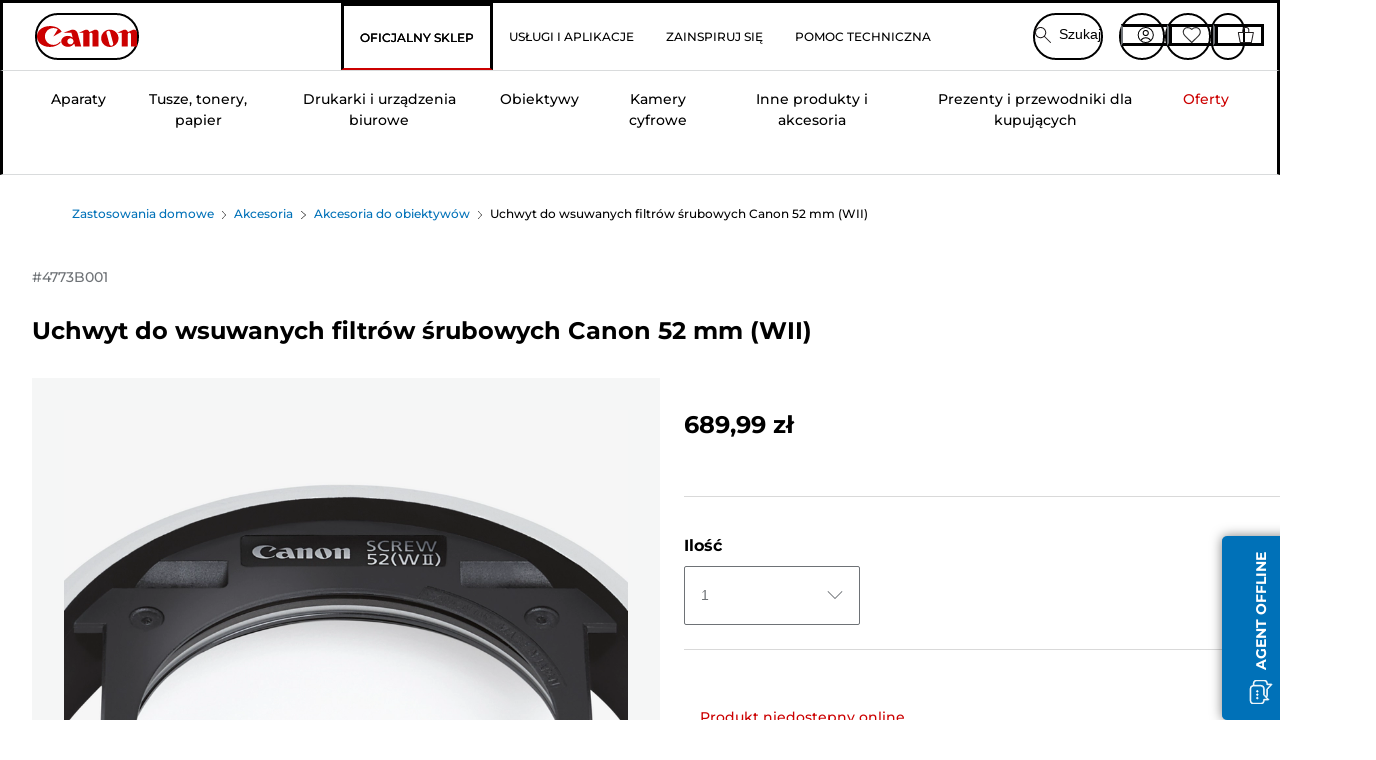

--- FILE ---
content_type: text/html; charset=utf-8
request_url: https://www.canon.pl/store/canon-uchwyt-do-wsuwanych-filtrow-srubowych-canon-52-mm-wii/4773B001/
body_size: 785608
content:
<!doctype html><html lang="pl-PL"><head><meta name="charset" content="utf-8"/><meta name="viewport" content="width=device-width, initial-scale=1.0, minimum-scale=1.0, maximum-scale=5.0"/><meta name="format-detection" content="telephone=no"/><link data-react-helmet="true" rel="apple-touch-icon" href="/mobify/bundle/4052/static/img/global/apple-touch-icon.png"/><link data-react-helmet="true" rel="manifest" href="/mobify/bundle/4052/static/manifest.json"/><link data-react-helmet="true" rel="preload" href="https://fonts.gstatic.com/s/montserrat/v26/JTUSjIg1_i6t8kCHKm459Wlhyw.woff2" as="font" type="font/woff2" crossorigin="anonymous"/><link data-react-helmet="true" rel="preload" href="https://fonts.gstatic.com/s/montserrat/v26/JTUQjIg1_i6t8kCHKm459WxRyS7m.woff2" as="font" type="font/woff2" crossorigin="anonymous"/><link data-react-helmet="true" rel="stylesheet" media="screen" type="text/css" href="/mobify/bundle/4052/global.css"/><link data-react-helmet="true" rel="dns-prefetch" href="https://d.la3-c2-ia2.salesforceliveagent.com"/><link data-react-helmet="true" rel="preconnect" href="https://storage.googleapis.com" crossorigin="true"/><link data-react-helmet="true" rel="preconnect" href="https://comeandsee.my.site.com" crossorigin="true"/><link data-react-helmet="true" rel="preconnect" href="https://comeandsee.my.salesforce-scrt.com" crossorigin="true"/><link data-react-helmet="true" rel="dns-prefetch" href="http://cdn.appdynamics.com/"/><link data-react-helmet="true" rel="dns-prefetch" href="https://api.bazaarvoice.com"/><link data-react-helmet="true" rel="dns-prefetch" href="https://apps.bazaarvoice.com"/><link data-react-helmet="true" rel="dns-prefetch" href="https://network-eu-a.bazaarvoice.com"/><link data-react-helmet="true" rel="dns-prefetch" href="https://c.evidon.com"/><link data-react-helmet="true" rel="dns-prefetch" href="https://l.evidon.com"/><link data-react-helmet="true" rel="dns-prefetch" href="https://unpkg.com"/><link data-react-helmet="true" rel="dns-prefetch" href="https://api.cquotient.com"/><link data-react-helmet="true" rel="dns-prefetch" href="https://i1.adis.ws/"/><link data-react-helmet="true" rel="dns-prefetch" href="//cloud.typography.com"/><link data-react-helmet="true" rel="dns-prefetch" href="https://display.ugc.bazaarvoice.com"/><link data-react-helmet="true" rel="dns-prefetch" href="https://network.bazaarvoice.com"/><link data-react-helmet="true" rel="dns-prefetch" href="https://visitor-service-eu-west-1.tealiumiq.com"/><link data-react-helmet="true" rel="dns-prefetch" href="https://apps.nexus.bazaarvoice.com"/><link data-react-helmet="true" rel="dns-prefetch" href="//www.google-analytics.com"/><link data-react-helmet="true" rel="canonical" href="https://www.canon.pl/store/canon-uchwyt-do-wsuwanych-filtrow-srubowych-canon-52-mm-wii/4773B001/"/><meta data-react-helmet="true" charSet="UTF-8"/><meta data-react-helmet="true" property="f_appid" content="396972923733563"/><meta data-react-helmet="true" property="p_domain" content="6ffb64a0539dac3ee19243f6bd002912"/><meta data-react-helmet="true" property="google-site-verification" content="pZOMIkrSmv9eWPS_fcFj0iY8ioKUP23gJvI8fU9K6GM"/><meta data-react-helmet="true" property="theme-color" content="#0176D3"/><meta data-react-helmet="true" property="apple-mobile-web-app-title" content="Canon Poland Store"/><meta data-react-helmet="true" property="og:Title" content="Uchwyt do wsuwanych filtrów śrubowych Canon 52 mm (WII)"/><meta data-react-helmet="true" property="og:Description" content="Shop online for Uchwyt do wsuwanych filtrów śrubowych Canon 52 mm (WII) at Canon. Just one of many great deals in Akcesoria do obiektywów"/><meta data-react-helmet="true" property="og:Url" content="https://www.canon.pl/store/canon-uchwyt-do-wsuwanych-filtrow-srubowych-canon-52-mm-wii/4773B001/"/><meta data-react-helmet="true" property="og:ImageUrl" content="https://i1.adis.ws/i/canon/4773B001_Drop-in-Screw-Filter-Holder-52MM-II"/><meta data-react-helmet="true" property="og:Brand" content="Canon"/><meta data-react-helmet="true" property="og:Availability" content="outOfStock"/><meta data-react-helmet="true" name="twitter:Card" content="Summary_large_image"/><meta data-react-helmet="true" name="twitter:Title" content="Uchwyt do wsuwanych filtrów śrubowych Canon 52 mm (WII)"/><meta data-react-helmet="true" name="twitter:Description" content="Shop online for Uchwyt do wsuwanych filtrów śrubowych Canon 52 mm (WII) at Canon. Just one of many great deals in Akcesoria do obiektywów"/><meta data-react-helmet="true" name="twitter:Image" content="https://i1.adis.ws/i/canon/4773B001_Drop-in-Screw-Filter-Holder-52MM-II"/><meta data-react-helmet="true" name="twitter:Site" content="Canon PL"/><meta data-react-helmet="true" name="twitter:Url" content="https://www.canon.pl/store/canon-uchwyt-do-wsuwanych-filtrow-srubowych-canon-52-mm-wii/4773B001/"/><meta data-react-helmet="true" name="description" content="Kup Uchwyt do wsuwanych filtrów śrubowych Canon 52 mm (WII) online na Canon Sklep Polska. Tylko jedna z wielu świetnych ofert w Filtry na obiektywy. Zagwarantujemy Ci bezpłatne zwroty i bezpłatną dostawę przy wszystkich zamówieniach za 150 zł i powyżej."/><meta data-react-helmet="true" name="keywords" content="Uchwyt do wsuwanych filtrów śrubowych Canon 52 mm (WII), Canon Sklep Polska"/><script data-react-helmet="true" src="/mobify/bundle/4052/static/head-active_data.js" id="headActiveData" async="" type="text/javascript"></script><script data-react-helmet="true" async="" src="//tags.tiqcdn.com/utag/canoneurope/pl-main/prod/utag.sync.js"></script><script data-react-helmet="true" id="tealium-utag-script" async="" src="//tags.tiqcdn.com/utag/canoneurope/pl-main/prod/utag.js"></script><script data-react-helmet="true" type="application/ld+json">{"@context":"https://schema.org/","@type":"Product","@id":"https://www.canon.pl/store/canon-uchwyt-do-wsuwanych-filtrow-srubowych-canon-52-mm-wii/4773B001/","name":"Uchwyt do wsuwanych filtrów śrubowych Canon 52 mm (WII)","image":["https://i1.adis.ws/i/canon/4773B001_Drop-in-Screw-Filter-Holder-52MM-II"],"description":"Umożliwia stosowanie filtrów o średnicy 52 mm w super teleobiektywach Canon z obsługą filtrów wsuwanych.","sku":"4773B001","brand":{"@type":"Brand","name":"Canon"},"offers":{"@type":"Offer","url":"https://www.canon.pl/store/canon-uchwyt-do-wsuwanych-filtrow-srubowych-canon-52-mm-wii/4773B001/","priceCurrency":"PLN","price":689.99,"availability":"https://schema.org/OutOfStock"}}</script><title data-react-helmet="true">Kup Uchwyt do wsuwanych filtrów śrubowych Canon 52 mm (WII) — Canon Sklep Polska</title>
<script>(window.BOOMR_mq=window.BOOMR_mq||[]).push(["addVar",{"rua.upush":"false","rua.cpush":"false","rua.upre":"false","rua.cpre":"false","rua.uprl":"false","rua.cprl":"false","rua.cprf":"false","rua.trans":"","rua.cook":"false","rua.ims":"false","rua.ufprl":"false","rua.cfprl":"false","rua.isuxp":"false","rua.texp":"norulematch","rua.ceh":"false","rua.ueh":"false","rua.ieh.st":"0"}]);</script>
                              <script>!function(e){var n="https://s.go-mpulse.net/boomerang/";if("False"=="True")e.BOOMR_config=e.BOOMR_config||{},e.BOOMR_config.PageParams=e.BOOMR_config.PageParams||{},e.BOOMR_config.PageParams.pci=!0,n="https://s2.go-mpulse.net/boomerang/";if(window.BOOMR_API_key="9DTSG-M97AR-HJPQD-68PJ3-HZYBR",function(){function e(){if(!o){var e=document.createElement("script");e.id="boomr-scr-as",e.src=window.BOOMR.url,e.async=!0,i.parentNode.appendChild(e),o=!0}}function t(e){o=!0;var n,t,a,r,d=document,O=window;if(window.BOOMR.snippetMethod=e?"if":"i",t=function(e,n){var t=d.createElement("script");t.id=n||"boomr-if-as",t.src=window.BOOMR.url,BOOMR_lstart=(new Date).getTime(),e=e||d.body,e.appendChild(t)},!window.addEventListener&&window.attachEvent&&navigator.userAgent.match(/MSIE [67]\./))return window.BOOMR.snippetMethod="s",void t(i.parentNode,"boomr-async");a=document.createElement("IFRAME"),a.src="about:blank",a.title="",a.role="presentation",a.loading="eager",r=(a.frameElement||a).style,r.width=0,r.height=0,r.border=0,r.display="none",i.parentNode.appendChild(a);try{O=a.contentWindow,d=O.document.open()}catch(_){n=document.domain,a.src="javascript:var d=document.open();d.domain='"+n+"';void(0);",O=a.contentWindow,d=O.document.open()}if(n)d._boomrl=function(){this.domain=n,t()},d.write("<bo"+"dy onload='document._boomrl();'>");else if(O._boomrl=function(){t()},O.addEventListener)O.addEventListener("load",O._boomrl,!1);else if(O.attachEvent)O.attachEvent("onload",O._boomrl);d.close()}function a(e){window.BOOMR_onload=e&&e.timeStamp||(new Date).getTime()}if(!window.BOOMR||!window.BOOMR.version&&!window.BOOMR.snippetExecuted){window.BOOMR=window.BOOMR||{},window.BOOMR.snippetStart=(new Date).getTime(),window.BOOMR.snippetExecuted=!0,window.BOOMR.snippetVersion=12,window.BOOMR.url=n+"9DTSG-M97AR-HJPQD-68PJ3-HZYBR";var i=document.currentScript||document.getElementsByTagName("script")[0],o=!1,r=document.createElement("link");if(r.relList&&"function"==typeof r.relList.supports&&r.relList.supports("preload")&&"as"in r)window.BOOMR.snippetMethod="p",r.href=window.BOOMR.url,r.rel="preload",r.as="script",r.addEventListener("load",e),r.addEventListener("error",function(){t(!0)}),setTimeout(function(){if(!o)t(!0)},3e3),BOOMR_lstart=(new Date).getTime(),i.parentNode.appendChild(r);else t(!1);if(window.addEventListener)window.addEventListener("load",a,!1);else if(window.attachEvent)window.attachEvent("onload",a)}}(),"".length>0)if(e&&"performance"in e&&e.performance&&"function"==typeof e.performance.setResourceTimingBufferSize)e.performance.setResourceTimingBufferSize();!function(){if(BOOMR=e.BOOMR||{},BOOMR.plugins=BOOMR.plugins||{},!BOOMR.plugins.AK){var n=""=="true"?1:0,t="",a="clphigixfuxmm2kvgpsq-f-cdf712250-clientnsv4-s.akamaihd.net",i="false"=="true"?2:1,o={"ak.v":"39","ak.cp":"191912","ak.ai":parseInt("177520",10),"ak.ol":"0","ak.cr":9,"ak.ipv":4,"ak.proto":"h2","ak.rid":"b7a49db9","ak.r":47370,"ak.a2":n,"ak.m":"","ak.n":"essl","ak.bpcip":"18.222.116.0","ak.cport":36798,"ak.gh":"23.208.24.70","ak.quicv":"","ak.tlsv":"tls1.3","ak.0rtt":"","ak.0rtt.ed":"","ak.csrc":"-","ak.acc":"","ak.t":"1767191525","ak.ak":"hOBiQwZUYzCg5VSAfCLimQ==[base64]/F0Xy1mHTYtvgDfFpTetuKvW/7g2W2aSb8K6/Cqbu/WrgrrSCTvK7KlPyGs2gNpO1MnborYylORSigl83G/ZNyqPHHMnPTqoi/cDljp7QVWpbM8bg1Ldt1vbQprVs8oVhI=","ak.pv":"383","ak.dpoabenc":"","ak.tf":i};if(""!==t)o["ak.ruds"]=t;var r={i:!1,av:function(n){var t="http.initiator";if(n&&(!n[t]||"spa_hard"===n[t]))o["ak.feo"]=void 0!==e.aFeoApplied?1:0,BOOMR.addVar(o)},rv:function(){var e=["ak.bpcip","ak.cport","ak.cr","ak.csrc","ak.gh","ak.ipv","ak.m","ak.n","ak.ol","ak.proto","ak.quicv","ak.tlsv","ak.0rtt","ak.0rtt.ed","ak.r","ak.acc","ak.t","ak.tf"];BOOMR.removeVar(e)}};BOOMR.plugins.AK={akVars:o,akDNSPreFetchDomain:a,init:function(){if(!r.i){var e=BOOMR.subscribe;e("before_beacon",r.av,null,null),e("onbeacon",r.rv,null,null),r.i=!0}return this},is_complete:function(){return!0}}}}()}(window);</script></head><body><div><svg xmlns="http://www.w3.org/2000/svg" xmlns:xlink="http://www.w3.org/1999/xlink" style="position: absolute; width: 0; height: 0" aria-hidden="true" id="__SVG_SPRITE_NODE__"><symbol viewBox="0 0 24 24" fill="none" xmlns="http://www.w3.org/2000/svg" id="chevron-right">
<path d="M15.7799 11.2799C15.9206 11.4204 15.9997 11.611 15.9999 11.8099V12.1899C15.9976 12.3883 15.9188 12.5781 15.7799 12.7199L10.6399 17.8499C10.546 17.9445 10.4182 17.9978 10.2849 17.9978C10.1516 17.9978 10.0238 17.9445 9.92992 17.8499L9.21992 17.1399C9.12586 17.0477 9.07285 16.9215 9.07285 16.7899C9.07285 16.6582 9.12586 16.532 9.21992 16.4399L13.6699 11.9999L9.21992 7.55985C9.12526 7.46597 9.07202 7.33817 9.07202 7.20485C9.07202 7.07153 9.12526 6.94374 9.21992 6.84985L9.92992 6.14985C10.0238 6.0552 10.1516 6.00195 10.2849 6.00195C10.4182 6.00195 10.546 6.0552 10.6399 6.14985L15.7799 11.2799Z" fill="currentColor" />
</symbol><symbol xmlns="http://www.w3.org/2000/svg" viewBox="0 0 31.999 32" id="basket">
  <g id="basket_Icons" transform="translate(0)">
    <path id="basket_icon-basket-5" d="M31.77,10.37A1,1,0,0,0,31,10H23.03V7a7,7,0,1,0-14,0v3H1a.971.971,0,0,0-.77.37,1,1,0,0,0-.21.83l4,20A.988.988,0,0,0,5,32H27.01a1,1,0,0,0,.98-.8l3.99-20a1,1,0,0,0-.21-.83ZM11.03,7a5,5,0,1,1,10,0v3h-10ZM26.19,30H5.82L2.22,12H29.78L26.19,30Z" fill="#231f20" />
  </g>
</symbol><symbol xmlns="http://www.w3.org/2000/svg" viewBox="0 0 24 24.001" id="buttonmedium">
  <g id="buttonmedium_icon-basket-line_" data-name="icon-basket-line " transform="translate(0)">
    <path id="buttonmedium_icon-basket-line_2" data-name="icon-basket-line " d="M23.828,7.778a.752.752,0,0,0-.578-.278H17.273V5.25a5.25,5.25,0,1,0-10.5,0V7.5H.75a.728.728,0,0,0-.578.278A.749.749,0,0,0,.015,8.4l3,15a.741.741,0,0,0,.735.6H20.258a.748.748,0,0,0,.735-.6l2.993-15a.749.749,0,0,0-.158-.623ZM8.273,5.25a3.75,3.75,0,0,1,7.5,0V7.5h-7.5V5.25ZM19.643,22.5H4.365L1.665,9H22.336L19.643,22.5Z" transform="translate(0)" fill="#FFFFFF" />
  </g>
</symbol><symbol xmlns="http://www.w3.org/2000/svg" viewBox="0 0 24 17.117" id="pdpEmailIcon">
  <path id="pdpEmailIcon_icon-email-line_" data-name="icon-email-line " d="M22.92,0H1.072A1.072,1.072,0,0,0,0,1.072V16.045a1.072,1.072,0,0,0,1.072,1.072H22.928A1.072,1.072,0,0,0,24,16.045V1.072A1.072,1.072,0,0,0,22.928,0ZM1.5,2.617,7.43,8.487,1.5,14.41ZM14.425,7.888h0c-.69.675-1.252,1.215-1.56,1.492a1.94,1.94,0,0,1-2.422-.015L2.5,1.5H20.836C19.187,3.157,16.3,6.043,14.418,7.888ZM8.495,9.545l.93.922a.41.41,0,0,0,.075.06,3.979,3.979,0,0,0,2.287.78,3.056,3.056,0,0,0,2.084-.817c.24-.217.622-.585,1.087-1.035l6.358,6.163H2.422L8.495,9.552ZM16.037,8.4c2.152-2.122,5.128-5.106,6.455-6.44V14.658Z" fill="#FFFFFF" />
</symbol><symbol xmlns="http://www.w3.org/2000/svg" viewBox="0 0 12.001 12" id="Badgelabel">
  <g id="Badgelabel_Group_18620" data-name="Group 18620" transform="translate(-8)">
    <g id="Badgelabel_Group_18618" data-name="Group 18618" transform="translate(0.223)">
      <path id="Badgelabel_Path_10824" data-name="Path 10824" d="M101.885,276.144,94.846,269.1l0-4.957,4.962,0,7.039,7.039Zm-6.3-7.345,6.3,6.3,3.917-3.917-6.3-6.3-3.918,0Z" transform="translate(-87.067 -264.144)" fill="#fff" />
      <g id="Badgelabel_Group_14587" data-name="Group 14587" transform="translate(9.177 1.399)">
        <g id="Badgelabel_Group_18172" data-name="Group 18172" transform="translate(0)">
          <path id="Badgelabel_Path_10825" data-name="Path 10825" d="M107.631,278.125a1.205,1.205,0,1,1,.853-.353,1.2,1.2,0,0,1-.853.353m0-1.673a.468.468,0,1,0,.331.137.466.466,0,0,0-.331-.137" transform="translate(-106.425 -275.714)" fill="#fff" />
        </g>
      </g>
    </g>
  </g>
</symbol><symbol xmlns="http://www.w3.org/2000/svg" viewBox="0 0 31.98 17.005" id="upward-arrow">
  <path id="upward-arrow_icon-up-line_" data-name="icon-up-line " d="M31,17a1.024,1.024,0,0,1-.71-.29L16,2.41,1.71,16.71a1,1,0,0,1-1.41,0A.982.982,0,0,1,.01,16a1.024,1.024,0,0,1,.29-.71L15.29.29a1,1,0,0,1,1.41,0l15,15a.982.982,0,0,1,.29.71,1.024,1.024,0,0,1-.29.71.966.966,0,0,1-.71.29Z" transform="translate(-0.01 0.002)" fill="#231f20" />
</symbol><symbol xmlns="http://www.w3.org/2000/svg" viewBox="0 0 31.99 17.003" id="downward-arrow">
  <path id="downward-arrow_icon-down-line_" data-name="icon-down-line " d="M16,17a1.024,1.024,0,0,1-.71-.29l-15-15A.982.982,0,0,1,0,1,1.024,1.024,0,0,1,.29.29a1.008,1.008,0,0,1,1.42,0L16,14.58,30.29.29a1,1,0,0,1,1.41,0,.982.982,0,0,1,.29.71,1.024,1.024,0,0,1-.29.71l-15,15a.982.982,0,0,1-.71.29Z" transform="translate(0 0.002)" fill="#231f20" />
</symbol><symbol xmlns="http://www.w3.org/2000/svg" viewBox="0 0 25 17" id="free-delivery">
  <path id="free-delivery_free-delivery-icon" d="M70.683,174.594l0-4.964-3.78-6.072H62.64v-2.9H46.687v13.932H49.93l.009.055a2.335,2.335,0,0,0,4.625,0l.009-.055H63.6l.009.055a2.335,2.335,0,0,0,4.625,0l.009-.055Zm-6.434-.347a1.673,1.673,0,1,1,1.673,1.721,1.7,1.7,0,0,1-1.673-1.721m0-5.311v-3.029h3.325l1.893,3.029Zm5.758,4v.959H68.243l-.009-.056a2.335,2.335,0,0,0-4.625,0l-.009.055h-.959v-9.647h3.9l.6.959H63.574v4.418H69.9l.094.152.01,2.462H68.8v.7Zm-19.428,1.307a1.673,1.673,0,1,1,1.673,1.721,1.7,1.7,0,0,1-1.673-1.721m11.387-.348H54.573l-.009-.056a2.335,2.335,0,0,0-4.625,0l-.009.055H47.362V161.357h14.6Z" transform="translate(-46.187 -160.162)" fill="#417505" stroke="rgba(0,0,0,0)" stroke-width="1" />
</symbol><symbol xmlns="http://www.w3.org/2000/svg" viewBox="0 0 17.414 17.414" id="close">
  <g id="close_Menu" transform="translate(-3.241 -1.308)">
    <path id="close_Line_Copy_3" data-name="Line Copy 3" d="M0,0H22.627" transform="translate(3.948 2.015) rotate(45)" fill="none" stroke="#000" stroke-linecap="square" stroke-width="1" />
    <path id="close_Line_Copy_3-2" data-name="Line Copy 3" d="M0,0H22.627" transform="translate(3.948 18.015) rotate(-45)" fill="none" stroke="#000" stroke-linecap="square" stroke-width="1" />
  </g>
</symbol><symbol xmlns="http://www.w3.org/2000/svg" viewBox="0 0 32 32" id="arrow">
  <path id="arrow_Path_15929" data-name="Path 15929" d="M12.69,7.26a.982.982,0,0,0-.71-.29,1.024,1.024,0,0,0-.71.29,1,1,0,0,0,0,1.41l7.32,7.32-7.32,7.32a1,1,0,0,0,0,1.41.982.982,0,0,0,.71.29,1.024,1.024,0,0,0,.71-.29l8.03-8.03a.982.982,0,0,0,.29-.71,1.024,1.024,0,0,0-.29-.71Z" fill="#0071B8" />
  <path id="arrow_Path_15930" data-name="Path 15930" d="M16,0A16,16,0,1,0,32,16,16.021,16.021,0,0,0,16,0Zm0,30A14,14,0,1,1,30,16,14.015,14.015,0,0,1,16,30Z" fill="#0071B8" />
</symbol><symbol xmlns="http://www.w3.org/2000/svg" viewBox="0 0 44 72" id="nextarrow">
  <rect id="nextarrow_Rectangle_251" data-name="Rectangle 251" width="12" height="24" fill="#fff" opacity="0.996" />
  <path id="nextarrow_Path_383" data-name="Path 383" d="M-10969.429-19979.027l12,12-12,12" transform="translate(10985.429 20003.027)" fill="none" stroke="#c00" stroke-linecap="round" stroke-linejoin="round" stroke-width="2" />
</symbol><symbol xmlns="http://www.w3.org/2000/svg" viewBox="0 0 44 72" id="prevarrow">
  <g id="prevarrow_Group_18572" data-name="Group 18572" opacity="0.996">
    <rect id="prevarrow_Rectangle_251" data-name="Rectangle 251" width="12" height="24" fill="#fff" />
    <path id="prevarrow_Path_383" data-name="Path 383" d="M-10957.429-19979.027l-12,12,12,12" transform="translate(10985.429 20003.027)" fill="none" stroke="#c00" stroke-linecap="round" stroke-linejoin="round" stroke-width="2" />
  </g>
</symbol><symbol xmlns="http://www.w3.org/2000/svg" viewBox="0 0 4.251 8" id="breadcrumbforwardarrow">
  <g id="breadcrumbforwardarrow_icon-right-line_" data-name="icon-right-line " transform="translate(0.002)">
    <path id="breadcrumbforwardarrow_icon-right-line_2" data-name="icon-right-line " d="M4.248,4a.256.256,0,0,1-.073.177L.426,7.927A.245.245,0,0,1,.248,8a.256.256,0,0,1-.178-.073.249.249,0,0,1,0-.352L3.643,4,.071.428a.252.252,0,0,1,0-.355A.245.245,0,0,1,.248,0,.256.256,0,0,1,.426.073l3.75,3.75A.246.246,0,0,1,4.248,4Z" transform="translate(0)" fill="#090909" />
  </g>
</symbol><symbol xmlns="http://www.w3.org/2000/svg" viewBox="0 0 4.251 8" id="breadcrumbbackwardarrow">
  <g id="breadcrumbbackwardarrow_icon-right-line_" data-name="icon-right-line " transform="translate(0.002)">
    <path id="breadcrumbbackwardarrow_icon-right-line_2" data-name="icon-right-line " d="M4.248,4a.256.256,0,0,1-.073.177L.426,7.927A.245.245,0,0,1,.248,8a.256.256,0,0,1-.178-.073.249.249,0,0,1,0-.352L3.643,4,.071.428a.252.252,0,0,1,0-.355A.245.245,0,0,1,.248,0,.256.256,0,0,1,.426.073l3.75,3.75A.246.246,0,0,1,4.248,4Z" transform="translate(0)" fill="#0071B8" />
  </g>
</symbol><symbol xmlns="http://www.w3.org/2000/svg" viewBox="0 0 32 32" id="closeiconview">
  <defs>
    <style>
      #closeiconview .cls-1 {
        fill: #231f20;
        stroke-width: 0px;
      }
    </style>
  </defs>
  <g id="closeiconview_Icons">
    <g>
      <path class="cls-1" d="m17.41,16l7.14-7.14c.39-.39.39-1.02,0-1.41s-1.02-.39-1.41,0l-7.14,7.14-7.14-7.14c-.39-.39-1.02-.39-1.41,0s-.39,1.02,0,1.41l7.14,7.14-7.14,7.14c-.39.39-.39,1.02,0,1.41.2.2.45.29.71.29s.51-.1.71-.29l7.14-7.14,7.14,7.14c.2.2.45.29.71.29s.51-.1.71-.29c.39-.39.39-1.02,0-1.41l-7.14-7.14Z" />
      <path class="cls-1" d="m16,32C7.18,32,0,24.82,0,16S7.18,0,16,0s16,7.18,16,16-7.18,16-16,16Zm0-30c-7.72,0-14,6.28-14,14s6.28,14,14,14,14-6.28,14-14S23.72,2,16,2Z" />
    </g>
  </g>
</symbol><symbol xmlns="http://www.w3.org/2000/svg" viewBox="0 0 32.005 31.993" id="icon-close-blue">
  <path id="icon-close-blue_icon-close-line_" data-name="icon-close-line " d="M17.41,16,31.71,1.71A1,1,0,0,0,30.3.3L16.01,14.59,1.71.29A1,1,0,0,0,.29,1.71L14.58,16,.29,30.29a1,1,0,0,0,0,1.41.982.982,0,0,0,.71.29,1.024,1.024,0,0,0,.71-.29L16,17.41,30.29,31.7a.982.982,0,0,0,.71.29,1.024,1.024,0,0,0,.71-.29,1,1,0,0,0,0-1.41L17.42,16Z" transform="translate(0.003 0.002)" fill="#0071B8" />
</symbol><symbol xmlns="http://www.w3.org/2000/svg" viewBox="0 0 31.993 28.007" id="icon-heart-blue">
  <path id="icon-heart-blue_icon-heart-line_" data-name="icon-heart-line " d="M16,28a1,1,0,0,1-.71-.3L2.26,14.53A8.982,8.982,0,0,1,.02,8.05a8.828,8.828,0,0,1,2.2-5.17A9.714,9.714,0,0,1,8.61,0,9.784,9.784,0,0,1,16,3.21,9.765,9.765,0,0,1,23.39,0a9.658,9.658,0,0,1,6.35,2.83l.04.04a8.835,8.835,0,0,1,2.19,5.18,8.934,8.934,0,0,1-2.19,6.43L16.71,27.7A1,1,0,0,1,16,28ZM8.94,1.99H8.69A7.673,7.673,0,0,0,3.68,4.23,6.857,6.857,0,0,0,2.02,8.18a7.065,7.065,0,0,0,1.7,4.98L16,25.57,28.32,13.11a6.992,6.992,0,0,0,1.66-4.93A6.857,6.857,0,0,0,28.3,4.2a7.647,7.647,0,0,0-4.99-2.22c-3.98-.16-6.39,3.19-6.5,3.34a1.014,1.014,0,0,1-.82.42h0a1.028,1.028,0,0,1-.82-.42A8.3,8.3,0,0,0,8.93,1.98Z" transform="translate(0.001 0.007)" fill="#0071B8" />
</symbol><symbol xmlns="http://www.w3.org/2000/svg" viewBox="0 0 17 32" id="rightarrowview">
  <defs>
    <style>
      #rightarrowview .cls-1 {
        fill: #231f20;
        stroke-width: 0px;
      }
    </style>
  </defs>
  <g id="rightarrowview_Icons">
    <path class="cls-1" d="m17,16c0,.26-.1.51-.29.71L1.71,31.71c-.2.2-.45.29-.71.29s-.51-.1-.71-.29c-.39-.39-.39-1.02,0-1.41l14.29-14.29L.29,1.71C-.1,1.32-.1.68.29.29c.2-.2.45-.29.71-.29s.51.1.71.29l15,15c.2.2.29.45.29.71Z" />
  </g>
</symbol><symbol xmlns="http://www.w3.org/2000/svg" viewBox="0 0 31.99 17.003" id="downwardArrowQuantity">
  <path id="downwardArrowQuantity_icon-down-line_" data-name="icon-down-line " d="M16,17a1.024,1.024,0,0,1-.71-.29l-15-15A.982.982,0,0,1,0,1,1.024,1.024,0,0,1,.29.29a1.008,1.008,0,0,1,1.42,0L16,14.58,30.29.29a1,1,0,0,1,1.41,0,.982.982,0,0,1,.29.71,1.024,1.024,0,0,1-.29.71l-15,15a.982.982,0,0,1-.71.29Z" transform="translate(0 0.002)" fill="#6E7276" />
</symbol><symbol xmlns="http://www.w3.org/2000/svg" viewBox="0 0 32.001 24.042" id="icon-tick-line">
  <path id="icon-tick-line_icon-tick-line_" data-name="icon-tick-line " d="M10.52,24.04a1.052,1.052,0,0,1-.71-.29L.29,14.23A1,1,0,0,1,1.7,12.82l8.78,8.78L30.27.32A.988.988,0,0,1,31.68.27a1,1,0,0,1,.05,1.41L11.25,23.72a1,1,0,0,1-.71.32h-.02Z" transform="translate(0.002 0.002)" fill="#ffffff" />
</symbol></svg></div><div class="react-target"><style data-emotion="css-global 73ik0r">@font-face{font-family:'Montserrat';font-style:italic;font-weight:500;src:url(https://fonts.gstatic.com/s/montserrat/v26/JTUQjIg1_i6t8kCHKm459WxRxy7mw9c.woff2) format('woff2');unicode-range:U+0100-02AF,U+0304,U+0308,U+0329,U+1E00-1E9F,U+1EF2-1EFF,U+2020,U+20A0-20AB,U+20AD-20CF,U+2113,U+2C60-2C7F,U+A720-A7FF;font-display:swap;}@font-face{font-family:'Montserrat';font-style:italic;font-weight:500;src:url(https://fonts.gstatic.com/s/montserrat/v26/JTUQjIg1_i6t8kCHKm459WxRyS7m.woff2) format('woff2');unicode-range:U+0000-00FF,U+0131,U+0152-0153,U+02BB-02BC,U+02C6,U+02DA,U+02DC,U+0304,U+0308,U+0329,U+2000-206F,U+2074,U+20AC,U+2122,U+2191,U+2193,U+2212,U+2215,U+FEFF,U+FFFD;font-display:swap;}@font-face{font-family:'Montserrat';font-style:italic;font-weight:700;src:url(https://fonts.gstatic.com/s/montserrat/v26/JTUQjIg1_i6t8kCHKm459WxRxy7mw9c.woff2) format('woff2');unicode-range:U+0100-02AF,U+0304,U+0308,U+0329,U+1E00-1E9F,U+1EF2-1EFF,U+2020,U+20A0-20AB,U+20AD-20CF,U+2113,U+2C60-2C7F,U+A720-A7FF;font-display:swap;}@font-face{font-family:'Montserrat';font-style:italic;font-weight:700;src:url(https://fonts.gstatic.com/s/montserrat/v26/JTUQjIg1_i6t8kCHKm459WxRyS7m.woff2) format('woff2');unicode-range:U+0000-00FF,U+0131,U+0152-0153,U+02BB-02BC,U+02C6,U+02DA,U+02DC,U+0304,U+0308,U+0329,U+2000-206F,U+2074,U+20AC,U+2122,U+2191,U+2193,U+2212,U+2215,U+FEFF,U+FFFD;font-display:swap;}@font-face{font-family:'Montserrat';font-style:normal;font-weight:500;src:url(https://fonts.gstatic.com/s/montserrat/v26/JTUSjIg1_i6t8kCHKm459Wdhyzbi.woff2) format('woff2');unicode-range:U+0100-02AF,U+0304,U+0308,U+0329,U+1E00-1E9F,U+1EF2-1EFF,U+2020,U+20A0-20AB,U+20AD-20CF,U+2113,U+2C60-2C7F,U+A720-A7FF;font-display:swap;}@font-face{font-family:'Montserrat';font-style:normal;font-weight:500;src:url(https://fonts.gstatic.com/s/montserrat/v26/JTUSjIg1_i6t8kCHKm459Wlhyw.woff2) format('woff2');unicode-range:U+0000-00FF,U+0131,U+0152-0153,U+02BB-02BC,U+02C6,U+02DA,U+02DC,U+0304,U+0308,U+0329,U+2000-206F,U+2074,U+20AC,U+2122,U+2191,U+2193,U+2212,U+2215,U+FEFF,U+FFFD;font-display:swap;}@font-face{font-family:'Montserrat';font-style:normal;font-weight:700;src:url(https://fonts.gstatic.com/s/montserrat/v26/JTUSjIg1_i6t8kCHKm459Wdhyzbi.woff2) format('woff2');unicode-range:U+0100-02AF,U+0304,U+0308,U+0329,U+1E00-1E9F,U+1EF2-1EFF,U+2020,U+20A0-20AB,U+20AD-20CF,U+2113,U+2C60-2C7F,U+A720-A7FF;font-display:swap;}@font-face{font-family:'Montserrat';font-style:normal;font-weight:700;src:url(https://fonts.gstatic.com/s/montserrat/v26/JTUSjIg1_i6t8kCHKm459Wlhyw.woff2) format('woff2');unicode-range:U+0000-00FF,U+0131,U+0152-0153,U+02BB-02BC,U+02C6,U+02DA,U+02DC,U+0304,U+0308,U+0329,U+2000-206F,U+2074,U+20AC,U+2122,U+2191,U+2193,U+2212,U+2215,U+FEFF,U+FFFD;font-display:swap;}@font-face{font-family:'Tungsten A';src:url([data-uri]);font-weight:600;font-style:normal;font-display:swap;}@font-face{font-family:'Tungsten B';src:url([data-uri]);font-weight:600;font-style:normal;font-display:swap;}</style><style data-emotion="css-global 16iumv8">:host,:root,[data-theme]{--chakra-ring-inset:var(--chakra-empty,/*!*/ /*!*/);--chakra-ring-offset-width:0px;--chakra-ring-offset-color:#fff;--chakra-ring-color:rgba(66, 153, 225, 0.6);--chakra-ring-offset-shadow:0 0 #0000;--chakra-ring-shadow:0 0 #0000;--chakra-space-x-reverse:0;--chakra-space-y-reverse:0;--chakra-colors-transparent:transparent;--chakra-colors-current:currentColor;--chakra-colors-black:#000000;--chakra-colors-white:#ffffff;--chakra-colors-whiteAlpha-50:rgba(255, 255, 255, 0.04);--chakra-colors-whiteAlpha-100:rgba(255, 255, 255, 0.06);--chakra-colors-whiteAlpha-200:rgba(255, 255, 255, 0.08);--chakra-colors-whiteAlpha-300:rgba(255, 255, 255, 0.16);--chakra-colors-whiteAlpha-400:rgba(255, 255, 255, 0.24);--chakra-colors-whiteAlpha-500:rgba(255, 255, 255, 0.36);--chakra-colors-whiteAlpha-600:rgba(255, 255, 255, 0.48);--chakra-colors-whiteAlpha-700:rgba(255, 255, 255, 0.64);--chakra-colors-whiteAlpha-800:rgba(255, 255, 255, 0.80);--chakra-colors-whiteAlpha-900:rgba(255, 255, 255, 0.92);--chakra-colors-blackAlpha-50:rgba(0, 0, 0, 0.04);--chakra-colors-blackAlpha-100:rgba(0, 0, 0, 0.06);--chakra-colors-blackAlpha-200:rgba(0, 0, 0, 0.08);--chakra-colors-blackAlpha-300:rgba(0, 0, 0, 0.16);--chakra-colors-blackAlpha-400:rgba(0, 0, 0, 0.24);--chakra-colors-blackAlpha-500:rgba(0, 0, 0, 0.36);--chakra-colors-blackAlpha-600:rgba(0, 0, 0, 0.48);--chakra-colors-blackAlpha-700:rgba(0, 0, 0, 0.64);--chakra-colors-blackAlpha-800:rgba(0, 0, 0, 0.80);--chakra-colors-blackAlpha-900:rgba(0, 0, 0, 0.92);--chakra-colors-gray-50:#F3F3F3;--chakra-colors-gray-100:#E5E5E5;--chakra-colors-gray-200:#C9C9C9;--chakra-colors-gray-300:#AEAEAE;--chakra-colors-gray-400:#A0A0A0;--chakra-colors-gray-500:#939393;--chakra-colors-gray-600:#747474;--chakra-colors-gray-700:#5C5C5C;--chakra-colors-gray-800:#444444;--chakra-colors-gray-900:#181818;--chakra-colors-red-50:#FEF1EE;--chakra-colors-red-100:#FEDED8;--chakra-colors-red-200:#FEB8AB;--chakra-colors-red-300:#FE8F7D;--chakra-colors-red-400:#FE7765;--chakra-colors-red-500:#FE5C4C;--chakra-colors-red-600:#EA001E;--chakra-colors-red-700:#BA0517;--chakra-colors-red-800:#8E030F;--chakra-colors-red-900:#640103;--chakra-colors-orange-50:#FEF1ED;--chakra-colors-orange-100:#FFDED5;--chakra-colors-orange-200:#FEB9A5;--chakra-colors-orange-300:#FF906E;--chakra-colors-orange-400:#FF784F;--chakra-colors-orange-500:#FF5D2D;--chakra-colors-orange-600:#D83A00;--chakra-colors-orange-700:#AA3001;--chakra-colors-orange-800:#7E2600;--chakra-colors-orange-900:#541D01;--chakra-colors-yellow-50:#FBF3E0;--chakra-colors-yellow-100:#F9E3B6;--chakra-colors-yellow-200:#FCC003;--chakra-colors-yellow-300:#E4A201;--chakra-colors-yellow-400:#D79304;--chakra-colors-yellow-500:#CA8501;--chakra-colors-yellow-600:#A86403;--chakra-colors-yellow-700:#8C4B02;--chakra-colors-yellow-800:#6F3400;--chakra-colors-yellow-900:#4F2100;--chakra-colors-green-50:#EBF7E6;--chakra-colors-green-100:#CDEFC4;--chakra-colors-green-200:#91DB8B;--chakra-colors-green-300:#45C65A;--chakra-colors-green-400:#41B658;--chakra-colors-green-500:#3BA755;--chakra-colors-green-600:#2E844A;--chakra-colors-green-700:#22683E;--chakra-colors-green-800:#194E31;--chakra-colors-green-900:#0E3522;--chakra-colors-teal-50:#DEF9F3;--chakra-colors-teal-100:#ACF3E4;--chakra-colors-teal-200:#04E1CB;--chakra-colors-teal-300:#01C3B3;--chakra-colors-teal-400:#03B4A7;--chakra-colors-teal-500:#06A59A;--chakra-colors-teal-600:#0B827C;--chakra-colors-teal-700:#056764;--chakra-colors-teal-800:#024D4C;--chakra-colors-teal-900:#023434;--chakra-colors-blue-50:#EEF4FF;--chakra-colors-blue-100:#D8E6FE;--chakra-colors-blue-200:#AACBFF;--chakra-colors-blue-300:#78B0FD;--chakra-colors-blue-400:#57A3FD;--chakra-colors-blue-500:#1B96FF;--chakra-colors-blue-600:#0176D3;--chakra-colors-blue-700:#0B5CAB;--chakra-colors-blue-800:#014486;--chakra-colors-blue-900:#032D60;--chakra-colors-cyan-50:#EAF5FE%;--chakra-colors-cyan-100:#CFE9FE;--chakra-colors-cyan-200:#90D0FE;--chakra-colors-cyan-300:#1AB9FF;--chakra-colors-cyan-400:#08ABED;--chakra-colors-cyan-500:#0D9DDA;--chakra-colors-cyan-600:#107CAD;--chakra-colors-cyan-700:#05628A;--chakra-colors-cyan-800:#084968;--chakra-colors-cyan-900:#023248;--chakra-colors-purple-50:#F6F2FB;--chakra-colors-purple-100:#ECE1F9;--chakra-colors-purple-200:#D78FF5;--chakra-colors-purple-300:#C29EF1;--chakra-colors-purple-400:#B78DEF;--chakra-colors-purple-500:#AD7BEE;--chakra-colors-purple-600:#9050E9;--chakra-colors-purple-700:#7526E3;--chakra-colors-purple-800:#5A1BA9;--chakra-colors-purple-900:#401075;--chakra-colors-pink-50:#F9F0FF;--chakra-colors-pink-100:#F2DEFE;--chakra-colors-pink-200:#E5B9FE;--chakra-colors-pink-300:#D892FE;--chakra-colors-pink-400:#D17DFE;--chakra-colors-pink-500:#CB65FF;--chakra-colors-pink-600:#BA01FF;--chakra-colors-pink-700:#9602C7;--chakra-colors-pink-800:#730394;--chakra-colors-pink-900:#520066;--chakra-colors-linkedin-50:#E8F4F9;--chakra-colors-linkedin-100:#CFEDFB;--chakra-colors-linkedin-200:#9BDAF3;--chakra-colors-linkedin-300:#68C7EC;--chakra-colors-linkedin-400:#34B3E4;--chakra-colors-linkedin-500:#00A0DC;--chakra-colors-linkedin-600:#008CC9;--chakra-colors-linkedin-700:#0077B5;--chakra-colors-linkedin-800:#005E93;--chakra-colors-linkedin-900:#004471;--chakra-colors-facebook-50:#E8F4F9;--chakra-colors-facebook-100:#D9DEE9;--chakra-colors-facebook-200:#B7C2DA;--chakra-colors-facebook-300:#6482C0;--chakra-colors-facebook-400:#4267B2;--chakra-colors-facebook-500:#385898;--chakra-colors-facebook-600:#314E89;--chakra-colors-facebook-700:#29487D;--chakra-colors-facebook-800:#223B67;--chakra-colors-facebook-900:#1E355B;--chakra-colors-messenger-50:#D0E6FF;--chakra-colors-messenger-100:#B9DAFF;--chakra-colors-messenger-200:#A2CDFF;--chakra-colors-messenger-300:#7AB8FF;--chakra-colors-messenger-400:#2E90FF;--chakra-colors-messenger-500:#0078FF;--chakra-colors-messenger-600:#0063D1;--chakra-colors-messenger-700:#0052AC;--chakra-colors-messenger-800:#003C7E;--chakra-colors-messenger-900:#002C5C;--chakra-colors-whatsapp-50:#dffeec;--chakra-colors-whatsapp-100:#b9f5d0;--chakra-colors-whatsapp-200:#90edb3;--chakra-colors-whatsapp-300:#65e495;--chakra-colors-whatsapp-400:#3cdd78;--chakra-colors-whatsapp-500:#22c35e;--chakra-colors-whatsapp-600:#179848;--chakra-colors-whatsapp-700:#0c6c33;--chakra-colors-whatsapp-800:#01421c;--chakra-colors-whatsapp-900:#001803;--chakra-colors-twitter-50:#E5F4FD;--chakra-colors-twitter-100:#C8E9FB;--chakra-colors-twitter-200:#A8DCFA;--chakra-colors-twitter-300:#83CDF7;--chakra-colors-twitter-400:#57BBF5;--chakra-colors-twitter-500:#1DA1F2;--chakra-colors-twitter-600:#1A94DA;--chakra-colors-twitter-700:#1681BF;--chakra-colors-twitter-800:#136B9E;--chakra-colors-twitter-900:#0D4D71;--chakra-colors-telegram-50:#E3F2F9;--chakra-colors-telegram-100:#C5E4F3;--chakra-colors-telegram-200:#A2D4EC;--chakra-colors-telegram-300:#7AC1E4;--chakra-colors-telegram-400:#47A9DA;--chakra-colors-telegram-500:#0088CC;--chakra-colors-telegram-600:#007AB8;--chakra-colors-telegram-700:#006BA1;--chakra-colors-telegram-800:#005885;--chakra-colors-telegram-900:#003F5E;--chakra-colors-ratings:#FFB300;--chakra-colors-ratingsTransparent:#FFB30020;--chakra-colors-imgBG:#F5F6F6;--chakra-colors-brand-red-10:#FDF2F2;--chakra-colors-brand-red-20:#F19084;--chakra-colors-brand-red-50:#CC0000;--chakra-colors-brand-red-100:#DD4B39;--chakra-colors-brand-red-200:#C92228;--chakra-colors-brand-red-400:#A30000;--chakra-colors-brand-blue-10:#F4F8FB;--chakra-colors-brand-blue-50:#0071B8;--chakra-colors-brand-blue-100:#4099FF;--chakra-colors-brand-blue-200:#005AB4;--chakra-colors-brand-blue-400:#4875B4;--chakra-colors-brand-blue-600:#3B5998;--chakra-colors-brand-blue-700:#1343DE;--chakra-colors-brand-green-20:#F5F8F2;--chakra-colors-brand-green-50:#417505;--chakra-colors-brand-green-100:#335D04;--chakra-colors-brand-green-200:#167A5E;--chakra-colors-brand-grey-10:#D9D9D9;--chakra-colors-brand-grey-20:#F5F6F6;--chakra-colors-brand-grey-30:#ECEDED;--chakra-colors-brand-grey-50:#D9DBDC;--chakra-colors-brand-grey-100:#939598;--chakra-colors-brand-grey-200:#6E7276;--chakra-colors-brand-grey-300:#B5B4B9;--chakra-colors-brand-grey-400:#4B4F54;--chakra-colors-brand-grey-500:#323232;--chakra-colors-brand-purple-400:#982171;--chakra-colors-brand-brown-400:#966800;--chakra-colors-brand-yellow-30:#FFFBF2;--chakra-colors-brand-yellow-50:#FFB300;--chakra-borders-none:0;--chakra-borders-1px:1px solid;--chakra-borders-2px:2px solid;--chakra-borders-4px:4px solid;--chakra-borders-8px:8px solid;--chakra-fonts-heading:Tungsten A,Tungsten B,Montserrat,Arial,sans-serif;--chakra-fonts-body:Montserrat,Arial,sans-serif;--chakra-fonts-mono:SFMono-Regular,Menlo,Monaco,Consolas,"Liberation Mono","Courier New",monospace;--chakra-fonts-subheading:Montserrat,Arial;--chakra-fontSizes-3xs:0.45rem;--chakra-fontSizes-2xs:0.625rem;--chakra-fontSizes-xs:0.75rem;--chakra-fontSizes-sm:0.875rem;--chakra-fontSizes-md:1rem;--chakra-fontSizes-lg:1.125rem;--chakra-fontSizes-xl:1.25rem;--chakra-fontSizes-2xl:1.5rem;--chakra-fontSizes-3xl:1.875rem;--chakra-fontSizes-4xl:2.25rem;--chakra-fontSizes-5xl:3rem;--chakra-fontSizes-6xl:3.75rem;--chakra-fontSizes-7xl:4.5rem;--chakra-fontSizes-8xl:6rem;--chakra-fontSizes-9xl:8rem;--chakra-fontWeights-hairline:100;--chakra-fontWeights-thin:200;--chakra-fontWeights-light:300;--chakra-fontWeights-normal:400;--chakra-fontWeights-medium:500;--chakra-fontWeights-semibold:600;--chakra-fontWeights-bold:700;--chakra-fontWeights-extrabold:800;--chakra-fontWeights-black:900;--chakra-gradients-imageBackground:linear(270deg, #E6E5EA, #EEEEEE);--chakra-letterSpacings-tighter:-0.05em;--chakra-letterSpacings-tight:-0.025em;--chakra-letterSpacings-normal:0;--chakra-letterSpacings-wide:0.025em;--chakra-letterSpacings-wider:0.05em;--chakra-letterSpacings-widest:0.1em;--chakra-lineHeights-3:.75rem;--chakra-lineHeights-4:1rem;--chakra-lineHeights-5:1.25rem;--chakra-lineHeights-6:1.5rem;--chakra-lineHeights-7:1.75rem;--chakra-lineHeights-8:2rem;--chakra-lineHeights-9:2.25rem;--chakra-lineHeights-10:2.5rem;--chakra-lineHeights-normal:normal;--chakra-lineHeights-none:1;--chakra-lineHeights-shorter:1.25;--chakra-lineHeights-short:1.375;--chakra-lineHeights-base:1.5;--chakra-lineHeights-tall:1.625;--chakra-lineHeights-taller:2;--chakra-radii-none:0;--chakra-radii-sm:0.125rem;--chakra-radii-base:0.25rem;--chakra-radii-md:0.375rem;--chakra-radii-lg:0.5rem;--chakra-radii-xl:0.75rem;--chakra-radii-2xl:1rem;--chakra-radii-3xl:1.5rem;--chakra-radii-full:9999px;--chakra-space-1:0.25rem;--chakra-space-2:0.5rem;--chakra-space-3:0.75rem;--chakra-space-4:1rem;--chakra-space-5:1.25rem;--chakra-space-6:1.5rem;--chakra-space-7:1.75rem;--chakra-space-8:2rem;--chakra-space-9:2.25rem;--chakra-space-10:2.5rem;--chakra-space-11:2.75rem;--chakra-space-12:3rem;--chakra-space-14:3.5rem;--chakra-space-16:4rem;--chakra-space-20:5rem;--chakra-space-24:6rem;--chakra-space-28:7rem;--chakra-space-32:8rem;--chakra-space-36:9rem;--chakra-space-40:10rem;--chakra-space-44:11rem;--chakra-space-48:12rem;--chakra-space-52:13rem;--chakra-space-56:14rem;--chakra-space-60:15rem;--chakra-space-64:16rem;--chakra-space-72:18rem;--chakra-space-80:20rem;--chakra-space-96:24rem;--chakra-space-px:1px;--chakra-space-0-5:0.125rem;--chakra-space-1-5:0.375rem;--chakra-space-2-5:0.625rem;--chakra-space-3-5:0.875rem;--chakra-shadows-xs:0 0 0 1px rgba(0, 0, 0, 0.05);--chakra-shadows-sm:0 1px 2px 0 rgba(0, 0, 0, 0.05);--chakra-shadows-base:0 1px 3px 0 rgba(0, 0, 0, 0.1),0 1px 2px 0 rgba(0, 0, 0, 0.06);--chakra-shadows-md:0 4px 6px -1px rgba(0, 0, 0, 0.1),0 2px 4px -1px rgba(0, 0, 0, 0.06);--chakra-shadows-lg:0 10px 15px -3px rgba(0, 0, 0, 0.1),0 4px 6px -2px rgba(0, 0, 0, 0.05);--chakra-shadows-xl:0 20px 25px -5px rgba(0, 0, 0, 0.1),0 10px 10px -5px rgba(0, 0, 0, 0.04);--chakra-shadows-2xl:0 25px 50px -12px rgba(0, 0, 0, 0.25);--chakra-shadows-outline:0 0 0 3px var(--chakra-colors-blue-500);--chakra-shadows-inner:inset 0 2px 4px 0 rgba(0,0,0,0.06);--chakra-shadows-none:none;--chakra-shadows-dark-lg:rgba(0, 0, 0, 0.1) 0px 0px 0px 1px,rgba(0, 0, 0, 0.2) 0px 5px 10px,rgba(0, 0, 0, 0.4) 0px 15px 40px;--chakra-shadows-top:0px -1px 3px rgba(0, 0, 0, 0.1),0px -1px 2px rgba(0, 0, 0, 0.06);--chakra-sizes-1:0.25rem;--chakra-sizes-2:0.5rem;--chakra-sizes-3:0.75rem;--chakra-sizes-4:1rem;--chakra-sizes-5:1.25rem;--chakra-sizes-6:1.5rem;--chakra-sizes-7:1.75rem;--chakra-sizes-8:2rem;--chakra-sizes-9:2.25rem;--chakra-sizes-10:2.5rem;--chakra-sizes-11:2.75rem;--chakra-sizes-12:3rem;--chakra-sizes-14:3.5rem;--chakra-sizes-16:4rem;--chakra-sizes-20:5rem;--chakra-sizes-24:6rem;--chakra-sizes-28:7rem;--chakra-sizes-32:8rem;--chakra-sizes-36:9rem;--chakra-sizes-40:10rem;--chakra-sizes-44:11rem;--chakra-sizes-48:12rem;--chakra-sizes-52:13rem;--chakra-sizes-56:14rem;--chakra-sizes-60:15rem;--chakra-sizes-64:16rem;--chakra-sizes-72:18rem;--chakra-sizes-80:20rem;--chakra-sizes-96:24rem;--chakra-sizes-px:1px;--chakra-sizes-0-5:0.125rem;--chakra-sizes-1-5:0.375rem;--chakra-sizes-2-5:0.625rem;--chakra-sizes-3-5:0.875rem;--chakra-sizes-max:max-content;--chakra-sizes-min:min-content;--chakra-sizes-full:100%;--chakra-sizes-3xs:14rem;--chakra-sizes-2xs:16rem;--chakra-sizes-xs:20rem;--chakra-sizes-sm:24rem;--chakra-sizes-md:28rem;--chakra-sizes-lg:32rem;--chakra-sizes-xl:36rem;--chakra-sizes-2xl:42rem;--chakra-sizes-3xl:48rem;--chakra-sizes-4xl:56rem;--chakra-sizes-5xl:64rem;--chakra-sizes-6xl:72rem;--chakra-sizes-7xl:80rem;--chakra-sizes-8xl:90rem;--chakra-sizes-prose:60ch;--chakra-sizes-container-sm:640px;--chakra-sizes-container-md:768px;--chakra-sizes-container-lg:1024px;--chakra-sizes-container-xl:1200px;--chakra-sizes-container-xxl:1440px;--chakra-sizes-container-xxxl:1560px;--chakra-zIndices-hide:-1;--chakra-zIndices-auto:auto;--chakra-zIndices-base:0;--chakra-zIndices-docked:10;--chakra-zIndices-dropdown:1000;--chakra-zIndices-sticky:1100;--chakra-zIndices-banner:1200;--chakra-zIndices-overlay:1300;--chakra-zIndices-modal:1400;--chakra-zIndices-popover:1500;--chakra-zIndices-skipLink:1600;--chakra-zIndices-toast:1700;--chakra-zIndices-tooltip:1800;--chakra-transition-property-common:background-color,border-color,color,fill,stroke,opacity,box-shadow,transform;--chakra-transition-property-colors:background-color,border-color,color,fill,stroke;--chakra-transition-property-dimensions:width,height;--chakra-transition-property-position:left,right,top,bottom;--chakra-transition-property-background:background-color,background-image,background-position;--chakra-transition-easing-ease-in:cubic-bezier(0.4, 0, 1, 1);--chakra-transition-easing-ease-out:cubic-bezier(0, 0, 0.2, 1);--chakra-transition-easing-ease-in-out:cubic-bezier(0.4, 0, 0.2, 1);--chakra-transition-duration-ultra-fast:50ms;--chakra-transition-duration-faster:100ms;--chakra-transition-duration-fast:150ms;--chakra-transition-duration-normal:200ms;--chakra-transition-duration-slow:300ms;--chakra-transition-duration-slower:400ms;--chakra-transition-duration-ultra-slow:500ms;--chakra-blur-none:0;--chakra-blur-sm:4px;--chakra-blur-base:8px;--chakra-blur-md:12px;--chakra-blur-lg:16px;--chakra-blur-xl:24px;--chakra-blur-2xl:40px;--chakra-blur-3xl:64px;--chakra-breakpoints-base:250px;--chakra-breakpoints-sm:512px;--chakra-breakpoints-md:768px;--chakra-breakpoints-lg:1280px;--chakra-breakpoints-xl:1600px;--chakra-breakpoints-2xl:96em;}.chakra-ui-light :host:not([data-theme]),.chakra-ui-light :root:not([data-theme]),.chakra-ui-light [data-theme]:not([data-theme]),[data-theme=light] :host:not([data-theme]),[data-theme=light] :root:not([data-theme]),[data-theme=light] [data-theme]:not([data-theme]),:host[data-theme=light],:root[data-theme=light],[data-theme][data-theme=light]{--chakra-colors-chakra-body-text:var(--chakra-colors-gray-800);--chakra-colors-chakra-body-bg:var(--chakra-colors-white);--chakra-colors-chakra-border-color:var(--chakra-colors-gray-200);--chakra-colors-chakra-inverse-text:var(--chakra-colors-white);--chakra-colors-chakra-subtle-bg:var(--chakra-colors-gray-100);--chakra-colors-chakra-subtle-text:var(--chakra-colors-gray-600);--chakra-colors-chakra-placeholder-color:var(--chakra-colors-gray-500);}.chakra-ui-dark :host:not([data-theme]),.chakra-ui-dark :root:not([data-theme]),.chakra-ui-dark [data-theme]:not([data-theme]),[data-theme=dark] :host:not([data-theme]),[data-theme=dark] :root:not([data-theme]),[data-theme=dark] [data-theme]:not([data-theme]),:host[data-theme=dark],:root[data-theme=dark],[data-theme][data-theme=dark]{--chakra-colors-chakra-body-text:var(--chakra-colors-whiteAlpha-900);--chakra-colors-chakra-body-bg:var(--chakra-colors-gray-800);--chakra-colors-chakra-border-color:var(--chakra-colors-whiteAlpha-300);--chakra-colors-chakra-inverse-text:var(--chakra-colors-gray-800);--chakra-colors-chakra-subtle-bg:var(--chakra-colors-gray-700);--chakra-colors-chakra-subtle-text:var(--chakra-colors-gray-400);--chakra-colors-chakra-placeholder-color:var(--chakra-colors-whiteAlpha-400);}</style><style data-emotion="css-global fubdgu">html{line-height:1.5;-webkit-text-size-adjust:100%;font-family:system-ui,sans-serif;-webkit-font-smoothing:antialiased;text-rendering:optimizeLegibility;-moz-osx-font-smoothing:grayscale;touch-action:manipulation;}body{position:relative;min-height:100%;margin:0;font-feature-settings:"kern";}:where(*, *::before, *::after){border-width:0;border-style:solid;box-sizing:border-box;word-wrap:break-word;}main{display:block;}hr{border-top-width:1px;box-sizing:content-box;height:0;overflow:visible;}:where(pre, code, kbd,samp){font-family:SFMono-Regular,Menlo,Monaco,Consolas,monospace;font-size:1em;}a{background-color:transparent;color:inherit;-webkit-text-decoration:inherit;text-decoration:inherit;}abbr[title]{border-bottom:none;-webkit-text-decoration:underline;text-decoration:underline;-webkit-text-decoration:underline dotted;-webkit-text-decoration:underline dotted;text-decoration:underline dotted;}:where(b, strong){font-weight:bold;}small{font-size:80%;}:where(sub,sup){font-size:75%;line-height:0;position:relative;vertical-align:baseline;}sub{bottom:-0.25em;}sup{top:-0.5em;}img{border-style:none;}:where(button, input, optgroup, select, textarea){font-family:inherit;font-size:100%;line-height:1.15;margin:0;}:where(button, input){overflow:visible;}:where(button, select){text-transform:none;}:where(
          button::-moz-focus-inner,
          [type="button"]::-moz-focus-inner,
          [type="reset"]::-moz-focus-inner,
          [type="submit"]::-moz-focus-inner
        ){border-style:none;padding:0;}fieldset{padding:0.35em 0.75em 0.625em;}legend{box-sizing:border-box;color:inherit;display:table;max-width:100%;padding:0;white-space:normal;}progress{vertical-align:baseline;}textarea{overflow:auto;}:where([type="checkbox"], [type="radio"]){box-sizing:border-box;padding:0;}input[type="number"]::-webkit-inner-spin-button,input[type="number"]::-webkit-outer-spin-button{-webkit-appearance:none!important;}input[type="number"]{-moz-appearance:textfield;}input[type="search"]{-webkit-appearance:textfield;outline-offset:-2px;}input[type="search"]::-webkit-search-decoration{-webkit-appearance:none!important;}::-webkit-file-upload-button{-webkit-appearance:button;font:inherit;}details{display:block;}summary{display:-webkit-box;display:-webkit-list-item;display:-ms-list-itembox;display:list-item;}template{display:none;}[hidden]{display:none!important;}:where(
          blockquote,
          dl,
          dd,
          h1,
          h2,
          h3,
          h4,
          h5,
          h6,
          hr,
          figure,
          p,
          pre
        ){margin:0;}button{background:transparent;padding:0;}fieldset{margin:0;padding:0;}:where(ol, ul){margin:0;padding:0;}textarea{resize:vertical;}:where(button, [role="button"]){cursor:pointer;}button::-moz-focus-inner{border:0!important;}table{border-collapse:collapse;}:where(h1, h2, h3, h4, h5, h6){font-size:inherit;font-weight:inherit;}:where(button, input, optgroup, select, textarea){padding:0;line-height:inherit;color:inherit;}:where(img, svg, video, canvas, audio, iframe, embed, object){display:block;}:where(img, video){max-width:100%;height:auto;}[data-js-focus-visible] :focus:not([data-focus-visible-added]):not(
          [data-focus-visible-disabled]
        ){outline:none;box-shadow:none;}select::-ms-expand{display:none;}:root,:host{--chakra-vh:100vh;}@supports (height: -webkit-fill-available){:root,:host{--chakra-vh:-webkit-fill-available;}}@supports (height: -moz-fill-available){:root,:host{--chakra-vh:-moz-fill-available;}}@supports (height: 100dvh){:root,:host{--chakra-vh:100dvh;}}</style><style data-emotion="css-global rczjh8">body{font-family:var(--chakra-fonts-body);color:var(--chakra-colors-chakra-body-text);background:var(--chakra-colors-chakra-body-bg);transition-property:background-color;transition-duration:var(--chakra-transition-duration-normal);line-height:var(--chakra-lineHeights-base);min-height:100vh;}*::-webkit-input-placeholder{color:var(--chakra-colors-chakra-placeholder-color);}*::-moz-placeholder{color:var(--chakra-colors-chakra-placeholder-color);}*:-ms-input-placeholder{color:var(--chakra-colors-chakra-placeholder-color);}*::placeholder{color:var(--chakra-colors-chakra-placeholder-color);}*,*::before,::after{border-color:var(--chakra-colors-chakra-border-color);}html,body{background-color:var(--chakra-colors-white);color:var(--chakra-colors-black);font-size:1rem;line-height:1.5;}.react-target{display:-webkit-box;display:-webkit-flex;display:-ms-flexbox;display:flex;min-height:100vh;}.loader-spinner{-webkit-animation:fa-spin 1s infinite linear;animation:fa-spin 1s infinite linear;}@-webkit-keyframes fa-spin{0%{-webkit-transform:rotate(0deg);-moz-transform:rotate(0deg);-ms-transform:rotate(0deg);transform:rotate(0deg);}100%{-webkit-transform:rotate(359deg);-moz-transform:rotate(359deg);-ms-transform:rotate(359deg);transform:rotate(359deg);}}@keyframes fa-spin{0%{-webkit-transform:rotate(0deg);-moz-transform:rotate(0deg);-ms-transform:rotate(0deg);transform:rotate(0deg);}100%{-webkit-transform:rotate(359deg);-moz-transform:rotate(359deg);-ms-transform:rotate(359deg);transform:rotate(359deg);}}.modalpagestyle h1{font-size:2.5rem;font-family:"Tungsten A","Tungsten B","Helvetica Neue",Helvetica,Arial,Verdana,sans-serif;font-weight:600;}@media screen and (min-width: 250px){.modalpagestyle h1{font-size:2.5rem;}}@media screen and (min-width: 512px){.modalpagestyle h1{font-size:3.125rem;}}@media screen and (min-width: 768px){.modalpagestyle h1{font-size:4rem;}}@media screen and (min-width: 1280px){.modalpagestyle h1{font-size:4rem;}}.modalpagestyle h2{font-size:2.5rem;font-family:"Tungsten A","Tungsten B","Helvetica Neue",Helvetica,Arial,Verdana,sans-serif;font-weight:600;}@media screen and (min-width: 250px){.modalpagestyle h2{font-size:2.5rem;}}@media screen and (min-width: 512px){.modalpagestyle h2{font-size:2.5rem;}}@media screen and (min-width: 768px){.modalpagestyle h2{font-size:3.125rem;}}@media screen and (min-width: 1280px){.modalpagestyle h2{font-size:3.125rem;}}.modalpagestyle p{font-size:0.875rem;color:var(--chakra-colors-black);}@media screen and (min-width: 250px){.modalpagestyle p{font-size:0.875rem;}}@media screen and (min-width: 512px){.modalpagestyle p{font-size:0.875rem;}}@media screen and (min-width: 768px){.modalpagestyle p{font-size:0.875rem;}}@media screen and (min-width: 1280px){.modalpagestyle p{font-size:1rem;}}.modalpagestyle a{color:var(--chakra-colors-brand-blue-50);-webkit-text-decoration:none;text-decoration:none;}.modalpagestyle a:hover,.modalpagestyle a[data-hover]{color:var(--chakra-colors-brand-blue-50);}.richTextStyling p{font-size:0.875rem;color:var(--chakra-colors-black);}@media screen and (min-width: 250px){.richTextStyling p{font-size:0.875rem;}}@media screen and (min-width: 512px){.richTextStyling p{font-size:0.875rem;}}@media screen and (min-width: 768px){.richTextStyling p{font-size:0.875rem;}}@media screen and (min-width: 1280px){.richTextStyling p{font-size:0.875rem;}}.richTextStyling a{color:var(--chakra-colors-brand-blue-50);-webkit-text-decoration:underline;text-decoration:underline;}.richTextStyling a:hover,.richTextStyling a[data-hover]{color:var(--chakra-colors-brand-blue-50);}.richTextStyling a:focus,.richTextStyling a[data-focus]{outline:3px solid;outline-color:var(--chakra-colors-brand-blue-100);}.richTextStyling ul{-webkit-box-pack:justify;-webkit-justify-content:space-between;justify-content:space-between;list-style-position:outside;font-size:0.875rem;margin-left:1rem;margin-top:1.5rem;text-align:left;color:var(--chakra-colors-black);display:block;-webkit-flex-direction:row;-ms-flex-direction:row;flex-direction:row;-webkit-box-flex-wrap:wrap;-webkit-flex-wrap:wrap;-ms-flex-wrap:wrap;flex-wrap:wrap;row-gap:0px;-webkit-column-gap:32px;column-gap:32px;}@media screen and (min-width: 250px){.richTextStyling ul{font-size:0.875rem;margin-top:1.5rem;display:block;}}@media screen and (min-width: 512px){.richTextStyling ul{font-size:0.875rem;margin-top:1.5rem;display:block;}}@media screen and (min-width: 768px){.richTextStyling ul{font-size:0.875rem;margin-top:1.5rem;display:block;}}@media screen and (min-width: 1280px){.richTextStyling ul{font-size:1rem;margin-top:1.5rem;display:-webkit-box;display:-webkit-flex;display:-ms-flexbox;display:flex;}}.richTextStyling li{width:100%;}@media screen and (min-width: 250px){.richTextStyling li{width:100%;}}@media screen and (min-width: 512px){.richTextStyling li{width:100%;}}@media screen and (min-width: 768px){.richTextStyling li{width:100%;}}@media screen and (min-width: 1280px){.richTextStyling li{width:auto;}}.richTextStyling ol{-webkit-box-pack:justify;-webkit-justify-content:space-between;justify-content:space-between;list-style-position:outside;font-size:0.875rem;margin-top:1.5625rem;margin-left:1.5rem;text-align:left;color:var(--chakra-colors-black);display:block;-webkit-flex-direction:row;-ms-flex-direction:row;flex-direction:row;-webkit-box-flex-wrap:wrap;-webkit-flex-wrap:wrap;-ms-flex-wrap:wrap;flex-wrap:wrap;row-gap:0px;-webkit-column-gap:32px;column-gap:32px;}@media screen and (min-width: 250px){.richTextStyling ol{font-size:0.875rem;margin-top:1.5625rem;margin-left:1.5rem;display:block;}}@media screen and (min-width: 512px){.richTextStyling ol{font-size:0.875rem;margin-top:1.5625rem;margin-left:1.5rem;display:block;}}@media screen and (min-width: 768px){.richTextStyling ol{font-size:0.875rem;margin-top:1.5625rem;margin-left:1.5rem;display:block;}}@media screen and (min-width: 1280px){.richTextStyling ol{font-size:1rem;margin-top:1.5rem;margin-left:2rem;display:-webkit-box;display:-webkit-flex;display:-ms-flexbox;display:flex;}}.richTextStyling a.chakra-button{color:var(--chakra-colors-white);-webkit-text-decoration:none;text-decoration:none;}.richTextStyling a.chakra-link{-webkit-text-decoration:none;text-decoration:none;}.richTextStyling a.outline{-webkit-text-decoration:none;text-decoration:none;color:var(--chakra-colors-brand-blue-50);}.richTextStyling table{width:100%;max-width:100%;border-collapse:collapse;border-spacing:0;}.richTextStyling table tr{border-bottom:1px solid;border-color:var(--chakra-colors-brand-grey-10);}.richTextStyling table td{vertical-align:middle;border-color:#D9D9D9;border-left:1px solid;padding:11px;text-align:center;}.richTextStyling table td picture{display:inline-block;}.richTextStyling table td .tooltip{background-image:url("[data-uri]");display:inline-block;width:20px;height:20px;top:3px;}.richTextStyling table td .tooltip .tooltiptext{margin-left:-99px;}.richTextStyling .H1Primary{font-size:2.5rem;font-family:var(--chakra-fonts-heading);line-height:var(--chakra-lineHeights-none);color:var(--chakra-colors-black);}@media screen and (min-width: 250px){.richTextStyling .H1Primary{font-size:2.5rem;}}@media screen and (min-width: 512px){.richTextStyling .H1Primary{font-size:3rem;}}@media screen and (min-width: 768px){.richTextStyling .H1Primary{font-size:3rem;}}@media screen and (min-width: 1280px){.richTextStyling .H1Primary{font-size:4rem;}}.richTextStyling .H2Primary{font-size:3rem;font-family:var(--chakra-fonts-heading);color:var(--chakra-colors-black);}.richTextStyling .H3Primary{font-size:2.5rem;font-family:var(--chakra-fonts-heading);color:var(--chakra-colors-black);}.richTextStyling .H1Secondary{font-size:2rem;font-family:var(--chakra-fonts-body);line-height:var(--chakra-lineHeights-shorter);font-weight:700;color:var(--chakra-colors-black);}@media screen and (min-width: 250px){.richTextStyling .H1Secondary{font-size:2rem;}}@media screen and (min-width: 512px){.richTextStyling .H1Secondary{font-size:2.5rem;}}@media screen and (min-width: 768px){.richTextStyling .H1Secondary{font-size:2.5rem;}}@media screen and (min-width: 1280px){.richTextStyling .H1Secondary{font-size:3rem;}}.richTextStyling .H2Secondary{font-size:1.5rem;font-family:var(--chakra-fonts-body);line-height:var(--chakra-lineHeights-shorter);font-weight:700;color:var(--chakra-colors-black);}@media screen and (min-width: 250px){.richTextStyling .H2Secondary{font-size:1.5rem;}}@media screen and (min-width: 512px){.richTextStyling .H2Secondary{font-size:2rem;}}@media screen and (min-width: 768px){.richTextStyling .H2Secondary{font-size:2rem;}}@media screen and (min-width: 1280px){.richTextStyling .H2Secondary{font-size:2.5rem;}}.richTextStyling .H3Secondary{font-size:1.25rem;font-family:var(--chakra-fonts-body);line-height:var(--chakra-lineHeights-shorter);font-weight:700;color:var(--chakra-colors-black);}@media screen and (min-width: 250px){.richTextStyling .H3Secondary{font-size:1.25rem;}}@media screen and (min-width: 512px){.richTextStyling .H3Secondary{font-size:1.5rem;}}@media screen and (min-width: 768px){.richTextStyling .H3Secondary{font-size:1.5rem;}}@media screen and (min-width: 1280px){.richTextStyling .H3Secondary{font-size:2rem;}}.richTextStyling .H4Secondary{font-size:1rem;font-family:var(--chakra-fonts-body);line-height:var(--chakra-lineHeights-shorter);font-weight:700;color:var(--chakra-colors-black);}@media screen and (min-width: 250px){.richTextStyling .H4Secondary{font-size:1rem;}}@media screen and (min-width: 512px){.richTextStyling .H4Secondary{font-size:1.25rem;}}@media screen and (min-width: 768px){.richTextStyling .H4Secondary{font-size:1.25rem;}}@media screen and (min-width: 1280px){.richTextStyling .H4Secondary{font-size:1.5rem;}}.richTextStyling .H5Secondary{font-size:1rem;font-family:var(--chakra-fonts-body);line-height:var(--chakra-lineHeights-shorter);font-weight:700;color:var(--chakra-colors-black);}@media screen and (min-width: 250px){.richTextStyling .H5Secondary{font-size:1rem;}}@media screen and (min-width: 512px){.richTextStyling .H5Secondary{font-size:1rem;}}@media screen and (min-width: 768px){.richTextStyling .H5Secondary{font-size:1rem;}}@media screen and (min-width: 1280px){.richTextStyling .H5Secondary{font-size:1.25rem;}}.richTextStyling .H6Secondary{font-size:1rem;font-family:var(--chakra-fonts-body);line-height:var(--chakra-lineHeights-shorter);font-weight:700;color:var(--chakra-colors-black);}.richTextStyling .primary-btn{border-radius:105px;border-style:solid;font-weight:500;white-space:normal;word-break:break-word;background-color:var(--chakra-colors-brand-blue-50);color:var(--chakra-colors-white);border-color:var(--chakra-colors-brand-blue-50);border-width:1px;padding-top:var(--chakra-space-4);padding-bottom:var(--chakra-space-4);padding-left:var(--chakra-space-6);padding-right:var(--chakra-space-6);text-transform:uppercase;-webkit-text-decoration:none;text-decoration:none;font-size:0.75rem;display:inline-block;}.richTextStyling .primary-btn:hover,.richTextStyling .primary-btn[data-hover]{color:var(--chakra-colors-white);background-color:var(--chakra-colors-brand-blue-200);}.richTextStyling .outline-btn{border-radius:105px;border-style:solid;font-weight:500;white-space:normal;word-break:break-word;background-color:var(--chakra-colors-white);border-color:var(--chakra-colors-brand-blue-50);border-width:1px;padding-top:var(--chakra-space-4);padding-bottom:var(--chakra-space-4);padding-left:var(--chakra-space-6);padding-right:var(--chakra-space-6);text-transform:uppercase;-webkit-text-decoration:none;text-decoration:none;font-size:0.75rem;color:var(--chakra-colors-brand-blue-50);display:inline-block;}.richTextStyling .outline-btn:hover,.richTextStyling .outline-btn[data-hover]{color:var(--chakra-colors-white);background-color:var(--chakra-colors-brand-blue-50);}.richTextStyling .textLink-btn{font-weight:500;white-space:normal;word-break:break-word;-webkit-text-decoration:none;text-decoration:none;font-size:1rem;color:var(--chakra-colors-brand-blue-50);display:inline-block;background-image:url("[data-uri]");-webkit-background-size:17px;background-size:17px;padding-right:24px;background-repeat:no-repeat;-webkit-background-position:right center;background-position:right center;}.richTextStyling .textLink-btn:hover,.richTextStyling .textLink-btn[data-hover]{-webkit-text-decoration:underline;text-decoration:underline;}.richTextStyling.narrowWidthList li{width:100%;}.richTextStyling.narrowWidthList ul{list-style-position:outside;display:block;font-size:0.875rem;margin-left:1.063rem;margin-top:1.5625rem;color:var(--chakra-colors-black);}@media screen and (min-width: 250px){.richTextStyling.narrowWidthList ul{font-size:0.875rem;margin-top:1.5625rem;}}@media screen and (min-width: 512px){.richTextStyling.narrowWidthList ul{font-size:0.875rem;margin-top:1.5625rem;}}@media screen and (min-width: 768px){.richTextStyling.narrowWidthList ul{font-size:0.875rem;margin-top:1.5625rem;}}@media screen and (min-width: 1280px){.richTextStyling.narrowWidthList ul{font-size:1rem;margin-top:1.5rem;}}.richTextStyling.narrowWidthList ol{list-style-position:outside;display:block;font-size:0.875rem;margin-left:1.5rem;margin-top:1.5625rem;color:var(--chakra-colors-black);}@media screen and (min-width: 250px){.richTextStyling.narrowWidthList ol{font-size:0.875rem;margin-left:1.5rem;margin-top:1.5625rem;}}@media screen and (min-width: 512px){.richTextStyling.narrowWidthList ol{font-size:0.875rem;margin-left:1.5rem;margin-top:1.5625rem;}}@media screen and (min-width: 768px){.richTextStyling.narrowWidthList ol{font-size:0.875rem;margin-left:1.5rem;margin-top:1.5625rem;}}@media screen and (min-width: 1280px){.richTextStyling.narrowWidthList ol{font-size:1rem;margin-left:2rem;margin-top:1.5rem;}}.richTextStyling.superScript p{font-size:0.75rem;color:var(--chakra-colors-brand-grey-200);}@media screen and (min-width: 250px){.richTextStyling.superScript p{font-size:0.75rem;}}@media screen and (min-width: 512px){.richTextStyling.superScript p{font-size:0.75rem;}}@media screen and (min-width: 768px){.richTextStyling.superScript p{font-size:0.75rem;}}@media screen and (min-width: 1280px){.richTextStyling.superScript p{font-size:0.75rem;}}.richTextStyling.script p{font-size:0.75rem;color:var(--chakra-colors-black);text-align:left;margin-bottom:8.5px;}@media screen and (min-width: 250px){.richTextStyling.script p{font-size:0.75rem;}}@media screen and (min-width: 512px){.richTextStyling.script p{font-size:0.75rem;}}@media screen and (min-width: 768px){.richTextStyling.script p{font-size:0.75rem;}}@media screen and (min-width: 1280px){.richTextStyling.script p{font-size:0.75rem;}}.richTextStyling.heading h1{font-size:1.5rem;font-weight:var(--chakra-fontWeights-bold);color:var(--chakra-colors-black);line-height:1.875rem;}@media screen and (min-width: 250px){.richTextStyling.heading h1{font-size:1.5rem;line-height:1.875rem;}}@media screen and (min-width: 512px){.richTextStyling.heading h1{font-size:2rem;line-height:2.5rem;}}@media screen and (min-width: 768px){.richTextStyling.heading h1{font-size:2rem;line-height:2.5rem;}}@media screen and (min-width: 1280px){.richTextStyling.heading h1{font-size:2.5rem;line-height:3.125rem;}}.richTextStyling.sampleImageGallery h1{font-size:1.5rem;font-weight:var(--chakra-fontWeights-bold);color:var(--chakra-colors-black);line-height:1.875rem;}@media screen and (min-width: 250px){.richTextStyling.sampleImageGallery h1{font-size:1.5rem;line-height:1.875rem;}}@media screen and (min-width: 512px){.richTextStyling.sampleImageGallery h1{font-size:2rem;line-height:2.5rem;}}@media screen and (min-width: 768px){.richTextStyling.sampleImageGallery h1{font-size:2rem;line-height:2.5rem;}}@media screen and (min-width: 1280px){.richTextStyling.sampleImageGallery h1{font-size:2.5rem;line-height:3.125rem;}}.richTextStyling.sampleImageGallery h2{font-size:1.25rem;font-weight:var(--chakra-fontWeights-bold);color:var(--chakra-colors-black);line-height:1.875rem;}@media screen and (min-width: 250px){.richTextStyling.sampleImageGallery h2{font-size:1.25rem;line-height:1.875rem;}}@media screen and (min-width: 512px){.richTextStyling.sampleImageGallery h2{font-size:1.5rem;line-height:2.5rem;}}@media screen and (min-width: 768px){.richTextStyling.sampleImageGallery h2{font-size:1.5rem;line-height:2.5rem;}}@media screen and (min-width: 1280px){.richTextStyling.sampleImageGallery h2{font-size:2rem;line-height:3.125rem;}}.richTextStyling.subheading h1{font-size:1.5rem;font-weight:var(--chakra-fontWeights-bold);color:var(--chakra-colors-black);line-height:1.875rem;}@media screen and (min-width: 250px){.richTextStyling.subheading h1{font-size:1.5rem;line-height:1.875rem;}}@media screen and (min-width: 512px){.richTextStyling.subheading h1{font-size:2rem;line-height:2.5rem;}}@media screen and (min-width: 768px){.richTextStyling.subheading h1{font-size:2rem;line-height:2.5rem;}}@media screen and (min-width: 1280px){.richTextStyling.subheading h1{font-size:2.5rem;line-height:3.125rem;}}.richTextStyling.subheading h2{font-size:1.5rem;font-weight:var(--chakra-fontWeights-bold);color:var(--chakra-colors-black);line-height:1.875rem;}@media screen and (min-width: 250px){.richTextStyling.subheading h2{font-size:1.5rem;line-height:1.875rem;}}@media screen and (min-width: 512px){.richTextStyling.subheading h2{font-size:2rem;line-height:2.5rem;}}@media screen and (min-width: 768px){.richTextStyling.subheading h2{font-size:2rem;line-height:2.5rem;}}@media screen and (min-width: 1280px){.richTextStyling.subheading h2{font-size:2.5rem;line-height:3.125rem;}}.richTextStyling.primaryText ul{gap:8.5px;font-size:var(--chakra-fontSizes-md);}.richTextStyling.primaryText li{width:100%;}.richTextStyling.primaryText h4{font-size:1rem;line-height:1.25rem;}@media screen and (min-width: 250px){.richTextStyling.primaryText h4{font-size:1rem;line-height:1.25rem;}}@media screen and (min-width: 512px){.richTextStyling.primaryText h4{font-size:1.25rem;line-height:1.5625rem;}}@media screen and (min-width: 768px){.richTextStyling.primaryText h4{font-size:1.25rem;line-height:1.5625rem;}}@media screen and (min-width: 1280px){.richTextStyling.primaryText h4{font-size:1.5rem;line-height:1.875rem;}}.richTextStyling.primaryText h3{font-size:1rem;line-height:1.25rem;}@media screen and (min-width: 250px){.richTextStyling.primaryText h3{font-size:1rem;line-height:1.25rem;}}@media screen and (min-width: 512px){.richTextStyling.primaryText h3{font-size:1.25rem;line-height:1.5625rem;}}@media screen and (min-width: 768px){.richTextStyling.primaryText h3{font-size:1.25rem;line-height:1.5625rem;}}@media screen and (min-width: 1280px){.richTextStyling.primaryText h3{font-size:1.5rem;line-height:1.875rem;}}.richTextStyling.secondaryText ul{margin-top:25.5px;gap:8.5px;font-size:var(--chakra-fontSizes-md);}.richTextStyling.secondaryText li{width:100%;}.richTextStyling.secondaryText h4{font-size:1rem;line-height:1.25rem;}@media screen and (min-width: 250px){.richTextStyling.secondaryText h4{font-size:1rem;line-height:1.25rem;}}@media screen and (min-width: 512px){.richTextStyling.secondaryText h4{font-size:1.25rem;line-height:1.5625rem;}}@media screen and (min-width: 768px){.richTextStyling.secondaryText h4{font-size:1.25rem;line-height:1.5625rem;}}@media screen and (min-width: 1280px){.richTextStyling.secondaryText h4{font-size:1.5rem;line-height:1.875rem;}}.richTextStyling.secondaryText h3{font-size:1rem;line-height:1.25rem;}@media screen and (min-width: 250px){.richTextStyling.secondaryText h3{font-size:1rem;line-height:1.25rem;}}@media screen and (min-width: 512px){.richTextStyling.secondaryText h3{font-size:1.25rem;line-height:1.5625rem;}}@media screen and (min-width: 768px){.richTextStyling.secondaryText h3{font-size:1.25rem;line-height:1.5625rem;}}@media screen and (min-width: 1280px){.richTextStyling.secondaryText h3{font-size:1.5rem;line-height:1.875rem;}}.richTextStyling.richImage ul{display:block;}.richTextStyling.richImage ol{display:block;}.richTextStyling.richImage h1{font-size:2rem;line-height:var(--chakra-lineHeights-shorter);font-weight:700;color:var(--chakra-colors-black);}@media screen and (min-width: 250px){.richTextStyling.richImage h1{font-size:2rem;}}@media screen and (min-width: 512px){.richTextStyling.richImage h1{font-size:2.5rem;}}@media screen and (min-width: 768px){.richTextStyling.richImage h1{font-size:2.5rem;}}@media screen and (min-width: 1280px){.richTextStyling.richImage h1{font-size:3rem;}}.richTextStyling.richImage h2{font-size:1.5rem;line-height:var(--chakra-lineHeights-shorter);font-weight:700;color:var(--chakra-colors-black);}@media screen and (min-width: 250px){.richTextStyling.richImage h2{font-size:1.5rem;}}@media screen and (min-width: 512px){.richTextStyling.richImage h2{font-size:2rem;}}@media screen and (min-width: 768px){.richTextStyling.richImage h2{font-size:2rem;}}@media screen and (min-width: 1280px){.richTextStyling.richImage h2{font-size:2.5rem;}}.richTextStyling.richImage h3{font-size:1.25rem;line-height:var(--chakra-lineHeights-shorter);font-weight:700;color:var(--chakra-colors-black);}@media screen and (min-width: 250px){.richTextStyling.richImage h3{font-size:1.25rem;}}@media screen and (min-width: 512px){.richTextStyling.richImage h3{font-size:1.5rem;}}@media screen and (min-width: 768px){.richTextStyling.richImage h3{font-size:1.5rem;}}@media screen and (min-width: 1280px){.richTextStyling.richImage h3{font-size:2rem;}}.richTextStyling.richImage h4{font-size:1rem;line-height:var(--chakra-lineHeights-shorter);font-weight:700;color:var(--chakra-colors-black);}@media screen and (min-width: 250px){.richTextStyling.richImage h4{font-size:1rem;}}@media screen and (min-width: 512px){.richTextStyling.richImage h4{font-size:1.25rem;}}@media screen and (min-width: 768px){.richTextStyling.richImage h4{font-size:1.25rem;}}@media screen and (min-width: 1280px){.richTextStyling.richImage h4{font-size:1.5rem;}}.richTextStyling.richImage h5{font-size:1rem;line-height:var(--chakra-lineHeights-shorter);font-weight:700;color:var(--chakra-colors-black);}@media screen and (min-width: 250px){.richTextStyling.richImage h5{font-size:1rem;}}@media screen and (min-width: 512px){.richTextStyling.richImage h5{font-size:1rem;}}@media screen and (min-width: 768px){.richTextStyling.richImage h5{font-size:1rem;}}@media screen and (min-width: 1280px){.richTextStyling.richImage h5{font-size:1.25rem;}}.richTextStyling.richImage h6{font-size:1rem;line-height:var(--chakra-lineHeights-shorter);font-weight:700;color:var(--chakra-colors-black);}.nav-slider .slick-list{padding:0!important;}.nav-slider .slick-list .slick-track{top:0px;position:relative;-webkit-transform:translate3d(0px, 0px, 0px)!important;-moz-transform:translate3d(0px, 0px, 0px)!important;-ms-transform:translate3d(0px, 0px, 0px)!important;transform:translate3d(0px, 0px, 0px)!important;}h4.productNameHeading{font-size:1rem;line-height:1.25rem;}@media screen and (min-width: 250px){h4.productNameHeading{font-size:1rem;line-height:1.25rem;}}@media screen and (min-width: 512px){h4.productNameHeading{font-size:1rem;line-height:1.25rem;}}@media screen and (min-width: 768px){h4.productNameHeading{font-size:1rem;line-height:1.25rem;}}@media screen and (min-width: 1280px){h4.productNameHeading{font-size:1.25rem;line-height:1.5625rem;}}.checkoutProductNameHeading{font-size:1rem!important;line-height:1.25rem!important;}.emailCheckout label{margin-bottom:var(--chakra-space-2);font-size:var(--chakra-fontSizes-sm);font-weight:var(--chakra-fontWeights-medium);}.address{color:var(--chakra-colors-black);font-size:0.875rem;line-height:1.3125rem;text-align:left;}.plpEditorialBlock{overflow:hidden;-webkit-transition:max-height 0.3s ease;transition:max-height 0.3s ease;max-height:102px;}@media screen and (min-width: 250px){.plpEditorialBlock{max-height:102px;}}@media screen and (min-width: 512px){.plpEditorialBlock{max-height:100px;}}@media screen and (min-width: 768px){.plpEditorialBlock{max-height:100px;}}@media screen and (min-width: 1280px){.plpEditorialBlock{max-height:50px;}}.plpEditorialBlock p{text-align:left;font-size:0.875rem;line-height:1.3125rem;color:var(--chakra-colors-black);letter-spacing:0px;margin-bottom:var(--chakra-space-4);}@media screen and (min-width: 250px){.plpEditorialBlock p{font-size:0.875rem;line-height:1.3125rem;}}@media screen and (min-width: 512px){.plpEditorialBlock p{font-size:1rem;line-height:1.5rem;}}@media screen and (min-width: 768px){.plpEditorialBlock p{font-size:1rem;line-height:1.5rem;}}@media screen and (min-width: 1280px){.plpEditorialBlock p{font-size:1rem;line-height:1.5rem;}}.plpEditorialBlock a{-webkit-text-decoration:underline;text-decoration:underline;color:var(--chakra-colors-brand-blue-50);}.plpEditorialBlock p:first-of-type{display:block;}.plpEditorialBlock p:not(:first-of-type){display:none;}.plpEditorialBlock.expanded p:not(:first-of-type){display:block;}.plpEditorialBlock.collapsed{max-height:102px;}@media screen and (min-width: 250px){.plpEditorialBlock.collapsed{max-height:102px;}}@media screen and (min-width: 512px){.plpEditorialBlock.collapsed{max-height:90px;}}@media screen and (min-width: 768px){.plpEditorialBlock.collapsed{max-height:90px;}}@media screen and (min-width: 1280px){.plpEditorialBlock.collapsed{max-height:94px;}}.plpEditorialBlock.expanded{max-height:none;}.photoPaperVariant{overflow:hidden;white-space:nowrap;display:block;text-overflow:ellipsis;padding-top:20px;padding-bottom:20px;}.chakra-menu__menu-list{top:-8px;position:absolute;width:100%;border-radius:2px!important;}#popover-trigger-account+div{-webkit-transform:translate(-28px, 50px)!important;-moz-transform:translate(-28px, 50px)!important;-ms-transform:translate(-28px, 50px)!important;transform:translate(-28px, 50px)!important;width:280px;}#popover-trigger-account+div section{width:100%;}.search-suggestion__item--active{-webkit-text-decoration:none;text-decoration:none;background:#0071B8!important;color:#fff!important;}.search-suggestion__item--active svg{-webkit-filter:brightness(10);filter:brightness(10);}.richTextStyling .tooltip{position:relative;cursor:pointer;}.richTextStyling .tooltip:hover .tooltiptext,.richTextStyling .tooltip[data-hover] .tooltiptext{visibility:visible;opacity:1;}.richTextStyling .tooltip .tooltiptext{visibility:hidden;width:200px;background-color:var(--chakra-colors-white);color:var(--chakra-colors-black);font-size:var(--chakra-fontSizes-xs);text-align:center;padding:5px;position:absolute;bottom:125%;left:50%;margin-left:-60px;opacity:0;-webkit-transition:opacity 0.3s;transition:opacity 0.3s;box-shadow:0px 4px 6px -2px rgba(196,194,196,1);boder-radius:3px;}.richTextStyling .tooltip .tooltiptext::after{content:"";position:absolute;top:100%;left:50%;margin-left:-5px;border-width:5px;border-style:solid;border-color:#fff transparent transparent transparent;}span[data-focus-visible]{border-width:3px!important;}.zoomModalContent .slick-initialized .slick-slide,.zoomModalContent .slick-slide img{-webkit-box-pack:center;-ms-flex-pack:center;-webkit-justify-content:center;justify-content:center;}.productCarousel .slick-initialized .slick-slide,.productCarousel .slick-slide img{display:grid;}.chakra-modal__content-container{z-index:99999!important;}.carsoulDisplayZoom .slick-initialized .slick-slide,.carsoulDisplayZoom .slick-slide img{-webkit-flex-direction:column-reverse;-ms-flex-direction:column-reverse;flex-direction:column-reverse;--chakra-space-y-reverse:1;--chakra-divide-y-reverse:1;}.carsoulDisplayZoom .slick-initialized{width:100%;overflow:hidden;}.pdp-video-carousel .slick-slide.slick-active>div,#rangeexplorer .slick-slide.slick-active>div{width:100%;visibility:visible;}.pdp-video-carousel .slick-slide>div,#rangeexplorer .slick-slide>div{visibility:hidden;}.sampleImageGallery .slick-slider.slick-initialized{overflow:hidden;height:auto;}.sampleImageGallery img{aspect-ratio:9/7;}.listContent img,.mobileItemMobile img{width:100%;height:100%;object-fit:cover;aspect-ratio:1;}.PlanEditModal .chakra-modal__content-container{padding-top:0px;padding-bottom:0px;z-index:9999;}@media screen and (min-width: 250px){.PlanEditModal .chakra-modal__content-container{padding-top:0px;padding-bottom:0px;}}@media screen and (min-width: 512px){.PlanEditModal .chakra-modal__content-container{padding-top:0px;padding-bottom:0px;}}@media screen and (min-width: 768px){.PlanEditModal .chakra-modal__content-container{padding-top:var(--chakra-space-8);padding-bottom:var(--chakra-space-8);}}@media screen and (min-width: 1280px){.PlanEditModal .chakra-modal__content-container{padding-top:var(--chakra-space-8);padding-bottom:var(--chakra-space-8);}}.inPageNavigationContainer{position:-webkit-sticky;position:sticky;top:54px;z-index:1000;}@media screen and (min-width: 250px){.inPageNavigationContainer{top:54px;}}@media screen and (min-width: 512px){.inPageNavigationContainer{top:54px;}}@media screen and (min-width: 768px){.inPageNavigationContainer{top:63px;}}@media screen and (min-width: 1280px){.inPageNavigationContainer{top:63px;}}#PDP-NotifyMe-Box #email-label{text-align:left;}@media print{body{print-color-adjust:exact;-webkit-transition:none!important;transition:none!important;-webkit-print-color-adjust:exact;}}.inkFinderDropdowns select:focus{border-color:#0071B8;background:#fff;}.pdp-video-carousel ul.slick-dots li button:before{width:8px;height:8px;line-height:8px;font-size:30px;}.pdp-video-carousel ul.slick-dots li button{width:8px;height:8px;padding:0px;}.pdp-video-carousel ul.slick-dots li{width:8px;height:8px;margin:12px;}.pixmaPrintPlanBadgePopover .chakra-popover__popper{z-index:99999;}@media screen and (min-width: 250px){.pixmaPrintPlanBadgePopover .chakra-popover__popper{margin-left:var(--chakra-space-4)!important;}}@media screen and (min-width: 768px){.pixmaPrintPlanBadgePopover .chakra-popover__popper{margin-left:var(--chakra-space-6)!important;}}@media screen and (min-width: 1280px){.pixmaPrintPlanBadgePopover .chakra-popover__popper{margin-left:var(--chakra-space-8)!important;}}.sf-cart-item:last-child{margin-bottom:0px!important;}.sf-cart-stack hr:last-child{border-bottom:0px!important;}@media screen and (min-width: 1280px){.carouselSliderImage .slick-slider{height:392px;}}@media screen and (min-width: 1600px){.carouselSliderImage .slick-slider{height:auto;}}.embeddedServiceHelpButton .helpButton,.embeddedServiceSidebar .helpButton,.embeddedServiceSidebarMinimizedDefaultUI{-webkit-transform:rotate(-90deg) translate(100%, 0);-moz-transform:rotate(-90deg) translate(100%, 0);-ms-transform:rotate(-90deg) translate(100%, 0);transform:rotate(-90deg) translate(100%, 0);transform-origin:right bottom;right:5px;bottom:30px;display:block;width:auto;}.embeddedServiceHelpButton .helpButton .uiButton,.embeddedServiceSidebar .helpButton .content,.embeddedServiceSidebarMinimizedDefaultUI .content{background:#0071B8!important;font-family:Arial,sans-serif!important;padding:var(--chakra-space-4)!important;width:auto;min-width:auto;max-width:-webkit-fit-content;max-width:-moz-fit-content;max-width:fit-content;border-radius:5px 5px 0px 0px!important;}.embeddedServiceHelpButton .embeddedServiceIcon,.embeddedServiceSidebar .embeddedServiceSidebarMinimizedDefaultUI .embeddedServiceIcon,.embeddedServiceSidebarMinimizedDefaultUI .embeddedServiceIcon{margin-right:var(--chakra-space-2)!important;}.embeddedServiceHelpButton .uiButton .helpButtonLabel,.embeddedServiceSidebar .embeddedServiceSidebarMinimizedDefaultUI .messageContent,.embeddedServiceSidebarMinimizedDefaultUI .messageContent,.embeddedServiceSidebar .embeddedServiceSidebarMinimizedDefaultUI .minimizedText,.embeddedServiceSidebarMinimizedDefaultUI .minimizedText{font-family:Montserrat!important;font-size:12px!important;font-weight:var(--chakra-fontWeights-bold)!important;text-transform:uppercase!important;color:var(--chakra-colors-white);line-height:1.125rem!important;text-align:left!important;}.embeddedServiceHelpButton .helpButton .uiButton:focus,.embeddedServiceSidebar .helpButton:focus,.embeddedServiceSidebarMinimizedDefaultUI:focus{outline:1px solid #0071b8!important;}.embeddedServiceSidebar.modalContainer{zindex:10000px;}.embedded-messaging .embeddedMessagingConversationButtonWrapper{display:none;}.cLC_PreChat .tncText{width:280px!important;}.sampleImageGallery .slick-slide>div{width:100%;}.zoomModalContent .slick-dots,.slick-next,.slick-prev{position:absolute!important;display:block;padding:0px;}.stampCarousel .slick-initialized .slick-slide,.stampCarousel .slick-slide img{display:grid;}.subsaveQuantity div,button{font-size:0.75rem;}.productGrid .repeatandSaveStack{-webkit-flex-direction:row;-ms-flex-direction:row;flex-direction:row;}@media screen and (min-width: 250px){.productGrid .repeatandSaveStack{-webkit-flex-direction:row;-ms-flex-direction:row;flex-direction:row;}}@media screen and (min-width: 512px){.productGrid .repeatandSaveStack{-webkit-flex-direction:column;-ms-flex-direction:column;flex-direction:column;}}@media screen and (min-width: 768px){.productGrid .repeatandSaveStack{-webkit-flex-direction:column;-ms-flex-direction:column;flex-direction:column;}}@media screen and (min-width: 1280px){.productGrid .repeatandSaveStack{-webkit-flex-direction:row;-ms-flex-direction:row;flex-direction:row;}}.productGrid .repeatandSaveStack .subsaveQuantity{width:33%;}@media screen and (min-width: 250px){.productGrid .repeatandSaveStack .subsaveQuantity{width:33%;}}@media screen and (min-width: 512px){.productGrid .repeatandSaveStack .subsaveQuantity{width:100%;}}@media screen and (min-width: 768px){.productGrid .repeatandSaveStack .subsaveQuantity{width:100%;}}@media screen and (min-width: 1280px){.productGrid .repeatandSaveStack .subsaveQuantity{width:33%;}}.productGrid .repeatandSaveStack .subsaveQuantity button{width:100%;}.pdp-react-slick-dots{display:-webkit-box;display:-webkit-flex;display:-ms-flexbox;display:flex;-webkit-box-flex-wrap:wrap;-webkit-flex-wrap:wrap;-ms-flex-wrap:wrap;flex-wrap:wrap;-webkit-box-pack:center;-ms-flex-pack:center;-webkit-justify-content:center;justify-content:center;margin-top:12px;marging-left:24px;margin-right:24px;}.pdp-react-slick-dot{width:8px;height:8px;margin:12px;border-radius:50%;background-color:#C9C9C9;-webkit-transition:background-color 0.3s ease;transition:background-color 0.3s ease;}.pdp-react-slick-dot.slick-active{background-color:var(--chakra-colors-brand-red-50);}.focus_disable:focus{outline:none!important;box-shadow:var(--chakra-shadows-none)!important;border:unset!important;}.pdpBannerCarousel .slick-slide{-webkit-box-pack:center;-ms-flex-pack:center;-webkit-justify-content:center;justify-content:center;}.visuallyHidden{position:absolute;margin-left:-10px;padding:0px;border:0;clip:rect(0 0 0 0);overflow:hidden;}.switchOOS .chakra-switch__track{background-color:var(--chakra-colors-brand-grey-200);}.financingTable{width:100%;border-collapse:collapse;table-layout:fixed;}.financingTable .financingPayment{background-color:var(--chakra-colors-brand-grey-20);font-weight:var(--chakra-fontWeights-bold);}.financingTable th,.financingTable td{border-width:1px;border-style:solid;border-color:var(--chakra-colors-brand-grey-10);border-left:var(--chakra-borders-none);border-right:var(--chakra-borders-none);padding-top:10px;padding-bottom:10px;text-align:center;font-size:var(--chakra-fontSizes-sm);}.financingTable th{font-weight:var(--chakra-fontWeights-bold);}</style><style data-emotion="css 1x1snbt">.css-1x1snbt{min-width:100%;-webkit-flex:1;-ms-flex:1;flex:1;display:-webkit-box;display:-webkit-flex;display:-ms-flexbox;display:flex;-webkit-flex-direction:column;-ms-flex-direction:column;flex-direction:column;background-color:var(--chakra-colors-white);}</style><div class="sf-app css-1x1snbt" id="sf-app-id"><style data-emotion="css b95f0i">.css-b95f0i{display:-webkit-box;display:-webkit-flex;display:-ms-flexbox;display:flex;-webkit-flex-direction:column;-ms-flex-direction:column;flex-direction:column;-webkit-flex:1;-ms-flex:1;flex:1;}</style><div id="app" class="css-b95f0i"><div id="top" tabindex="-1" class="css-0"></div><style data-emotion="css 1rgh0ar">.css-1rgh0ar{position:-webkit-sticky;position:sticky;top:0px;z-index:1100;}@media screen and (min-width: 250px){.css-1rgh0ar{position:-webkit-sticky;position:sticky;}}@media screen and (min-width: 512px){.css-1rgh0ar{position:-webkit-sticky;position:sticky;}}@media screen and (min-width: 768px){.css-1rgh0ar{position:-webkit-sticky;position:sticky;}}@media screen and (min-width: 1280px){.css-1rgh0ar{position:relative;}}</style><div class="css-1rgh0ar"><div style="display:contents" data-sfdc-island="true" data-sfdc-island-origin="server"><style data-emotion="css 1s8m83n">.css-1s8m83n{min-width:var(--chakra-sizes-xs);width:var(--chakra-sizes-full);box-shadow:var(--chakra-shadows-none);background-color:var(--chakra-colors-white);}</style><div data-testid="sf-index-header" class="css-1s8m83n"><style data-emotion="css kj0183">.css-kj0183{min-height:53px;margin-left:auto;margin-right:auto;}@media screen and (min-width: 250px){.css-kj0183{min-height:53px;}}@media screen and (min-width: 512px){.css-kj0183{min-height:53px;}}@media screen and (min-width: 768px){.css-kj0183{min-height:64px;}}@media screen and (min-width: 1280px){.css-kj0183{min-height:64px;}}</style><div class="css-kj0183"><style data-emotion="css zcn0mt">.css-zcn0mt{-webkit-align-items:baseline;-webkit-box-align:baseline;-ms-flex-align:baseline;align-items:baseline;min-height:auto;position:relative;display:-webkit-box!important;display:-webkit-flex!important;display:-ms-flexbox!important;display:flex!important;top:0px;left:0px;right:0px;background-color:var(--chakra-colors-white);z-index:9999;border-bottom:1px;padding-left:var(--chakra-space-4);padding-right:var(--chakra-space-4);border-bottom-color:var(--chakra-colors-brand-grey-50);}@media screen and (min-width: 250px){.css-zcn0mt{-webkit-align-items:baseline;-webkit-box-align:baseline;-ms-flex-align:baseline;align-items:baseline;-webkit-flex-direction:row-reverse;-ms-flex-direction:row-reverse;flex-direction:row-reverse;--chakra-space-x-reverse:1;--chakra-divide-x-reverse:1;-webkit-box-pack:justify;-webkit-justify-content:space-between;justify-content:space-between;position:relative;padding-left:var(--chakra-space-4);padding-right:var(--chakra-space-4);border-style:none;}}@media screen and (min-width: 512px){.css-zcn0mt{-webkit-align-items:baseline;-webkit-box-align:baseline;-ms-flex-align:baseline;align-items:baseline;-webkit-flex-direction:row-reverse;-ms-flex-direction:row-reverse;flex-direction:row-reverse;--chakra-space-x-reverse:1;--chakra-divide-x-reverse:1;position:relative;padding-left:var(--chakra-space-6);padding-right:var(--chakra-space-6);border-style:none;}}@media screen and (min-width: 768px){.css-zcn0mt{-webkit-align-items:baseline;-webkit-box-align:baseline;-ms-flex-align:baseline;align-items:baseline;-webkit-flex-direction:row-reverse;-ms-flex-direction:row-reverse;flex-direction:row-reverse;--chakra-space-x-reverse:1;--chakra-divide-x-reverse:1;position:relative;padding-left:var(--chakra-space-6);padding-right:var(--chakra-space-6);border-style:none;}}@media screen and (min-width: 1280px){.css-zcn0mt{-webkit-align-items:center;-webkit-box-align:center;-ms-flex-align:center;align-items:center;-webkit-flex-direction:row;-ms-flex-direction:row;flex-direction:row;position:fixed;padding-left:var(--chakra-space-8);padding-right:var(--chakra-space-8);border-style:solid;}}@media screen and (min-width: 1600px){.css-zcn0mt{-webkit-flex-direction:row;-ms-flex-direction:row;flex-direction:row;}}</style><div id="l1-header-position" class="css-zcn0mt"><style data-emotion="css 1au0cv7">.css-1au0cv7{display:inline;-webkit-appearance:none;-moz-appearance:none;-ms-appearance:none;appearance:none;-webkit-align-items:center;-webkit-box-align:center;-ms-flex-align:center;align-items:center;-webkit-box-pack:center;-ms-flex-pack:center;-webkit-justify-content:center;justify-content:center;-webkit-user-select:none;-moz-user-select:none;-ms-user-select:none;user-select:none;white-space:normal;vertical-align:middle;outline:2px solid transparent;outline-offset:2px;line-height:inherit;border-radius:105px;font-weight:500;transition-property:var(--chakra-transition-property-common);transition-duration:var(--chakra-transition-duration-normal);border-style:solid;-webkit-tap-highlight-color:transparent;background-color:var(--chakra-colors-white);word-break:break-word;height:100%;min-width:auto;font-size:0.75rem;-webkit-padding-start:var(--chakra-space-4);padding-inline-start:var(--chakra-space-4);-webkit-padding-end:var(--chakra-space-4);padding-inline-end:var(--chakra-space-4);padding-left:var(--chakra-space-6);padding-right:var(--chakra-space-6);padding-top:var(--chakra-space-4);padding-bottom:var(--chakra-space-4);letter-spacing:0;min-height:47px;background:none;color:inherit;margin:0px;padding:0px;margin-bottom:var(--chakra-space-1);position:absolute;top:50%;left:50%;-webkit-transform:translate(-50%, -50%);-moz-transform:translate(-50%, -50%);-ms-transform:translate(-50%, -50%);transform:translate(-50%, -50%);}.css-1au0cv7:focus-visible,.css-1au0cv7[data-focus-visible]{box-shadow:var(--chakra-shadows-outline);}.css-1au0cv7:disabled,.css-1au0cv7[disabled],.css-1au0cv7[aria-disabled=true],.css-1au0cv7[data-disabled]{opacity:0.4;cursor:not-allowed;box-shadow:var(--chakra-shadows-none);}.css-1au0cv7:hover:disabled,.css-1au0cv7[data-hover]:disabled,.css-1au0cv7:hover[disabled],.css-1au0cv7[data-hover][disabled],.css-1au0cv7:hover[aria-disabled=true],.css-1au0cv7[data-hover][aria-disabled=true],.css-1au0cv7:hover[data-disabled],.css-1au0cv7[data-hover][data-disabled]{background:initial;}@media screen and (min-width: 250px){.css-1au0cv7{margin-bottom:var(--chakra-space-1);position:absolute;top:50%;-webkit-transform:translate(-50%, -50%);-moz-transform:translate(-50%, -50%);-ms-transform:translate(-50%, -50%);transform:translate(-50%, -50%);}}@media screen and (min-width: 512px){.css-1au0cv7{margin-bottom:var(--chakra-space-2);position:absolute;top:27px;-webkit-transform:translate(-50%, -50%);-moz-transform:translate(-50%, -50%);-ms-transform:translate(-50%, -50%);transform:translate(-50%, -50%);}}@media screen and (min-width: 768px){.css-1au0cv7{margin-bottom:0px;position:absolute;top:27px;-webkit-transform:translate(-50%, -50%);-moz-transform:translate(-50%, -50%);-ms-transform:translate(-50%, -50%);transform:translate(-50%, -50%);}}@media screen and (min-width: 1280px){.css-1au0cv7{position:static;top:27px;-webkit-transform:translate(0, 0);-moz-transform:translate(0, 0);-ms-transform:translate(0, 0);transform:translate(0, 0);}}</style><button type="button" class="chakra-button css-1au0cv7" aria-label="Canon"><style data-emotion="css 1ip92dx">.css-1ip92dx{width:100px;height:21px;line-height:1em;-webkit-flex-shrink:0;-ms-flex-negative:0;flex-shrink:0;color:currentColor;vertical-align:bottom;display:inline-block;}</style><svg viewBox="0 0 800 167.3" focusable="false" class="chakra-icon css-1ip92dx" role="img" aria-label="canon" aria-hidden="true" xmlns="http://www.w3.org/2000/svg"><g><path class="st0" style="fill:#CC0000" d="M130.6,151c-37.2,0-67.3-30.2-67.3-67.4c0-37.2,30.1-67.3,67.3-67.3c13.1,0,25.4,3.7,35.7,10.2l-35.7,57.1 l67.2-38.8c-7.3-11.6-17.8-21.7-30.4-29.3C151.3,6,128.9,0,104.1,0C68.7,0,37.7,12.8,20.4,32.1C7.6,46.3,0,64.2,0,83.7 c0,19.5,7.6,37.4,20.4,51.6c17.3,19.3,47.9,32,82.7,32c34.8,0,65.3-12.8,82.7-32c0.9-1.1,1.9-2.1,2.7-3.2l-2.6-9.8 C173.7,139.6,153.5,151,130.6,151"></path><path class="st0" style="fill:#CC0000" d="M353.4,163.3L325.2,58.1c-4.5-17-20-29.5-38.4-29.5c-4.8,0-9.4,0.9-13.6,2.4l-60.7,22.1h62.4l10.7,39.8 c-10.4-8.9-23.8-14.3-38.6-14.3c-29.3,0-53,19.6-53,43.9c0,24.2,23.7,43.9,53,43.9c21.1,0,39.8-10.3,51.3-26.2l6.2,23.1H353.4 M267.4,146.9c-13.5,0-24.5-10.9-24.5-24.5c0-13.5,11-24.5,24.5-24.5s24.5,11,24.5,24.5C291.9,136,280.9,146.9,267.4,146.9z"></path><path class="st0" style="fill:#CC0000" d="M468.4,28.6c-3.7,0-7.2,0.8-10.3,2.3l-39,18.2c-1.9-11.6-12-20.4-24.2-20.4c-3.7,0-7.2,0.8-10.4,2.3 l-47.6,22.2h33.5v110.2h49v-98c0-6.8,5.5-12.3,12.2-12.3c6.7,0,12.2,5.5,12.2,12.3v98h49V53.1C492.8,39.5,481.9,28.6,468.4,28.6"></path><path class="st0" style="fill:#CC0000" d="M775.5,28.6c-3.7,0-7.2,0.8-10.4,2.3L726.2,49c-1.9-11.6-12-20.4-24.2-20.4c-3.7,0-7.2,0.8-10.4,2.3 l-47.6,22.2h33.5v110.2h49v-98c0-6.8,5.5-12.3,12.3-12.3c6.8,0,12.2,5.5,12.2,12.3v98h49V53.1C800,39.5,789,28.6,775.5,28.6"></path><path class="st0" style="fill:#CC0000" d="M652,98c0,38.3-31,69.4-69.3,69.4c-38.3,0-69.4-31.1-69.4-69.4c0-38.3,31.1-69.4,69.4-69.4 C621,28.6,652,59.7,652,98 M585.5,49.6c-2.2-8.2-10.6-13-18.7-10.8c-8.2,2.2-13,10.6-10.8,18.7l23.8,88.7 c2.2,8.2,10.6,13,18.7,10.9c8.2-2.2,13-10.6,10.8-18.8L585.5,49.6L585.5,49.6z"></path></g></svg></button><style data-emotion="css 17ed1h9">.css-17ed1h9{display:-webkit-box;display:-webkit-flex;display:-ms-flexbox;display:flex;-webkit-align-items:baseline;-webkit-box-align:baseline;-ms-flex-align:baseline;align-items:baseline;padding-bottom:3px;}@media print{.css-17ed1h9{display:none;}}</style><div class="css-17ed1h9"><style data-emotion="css yjkhj7">.css-yjkhj7{width:auto;height:var(--chakra-sizes-4);line-height:1em;-webkit-flex-shrink:0;-ms-flex-negative:0;flex-shrink:0;color:currentColor;vertical-align:bottom;padding-right:var(--chakra-space-4);border-right:1px;border-style:solid;border-bottom-color:var(--chakra-colors-brand-grey-200);margin-top:var(--chakra-space-1);-webkit-align-self:center;-ms-flex-item-align:center;align-self:center;}@media screen and (min-width: 250px){.css-yjkhj7{display:-webkit-box;display:-webkit-flex;display:-ms-flexbox;display:flex;margin-top:var(--chakra-space-1);}}@media screen and (min-width: 512px){.css-yjkhj7{margin-top:var(--chakra-space-2);}}@media screen and (min-width: 768px){.css-yjkhj7{margin-top:var(--chakra-space-2);}}@media screen and (min-width: 1280px){.css-yjkhj7{display:none;margin-top:0px;}}</style><svg viewBox="0 0 16 15.999" focusable="false" class="chakra-icon css-yjkhj7" role="button" aria-label="Szukaj" tabindex="0" xmlns="http://www.w3.org/2000/svg"><path d="M15.293,16h0L9.87,10.577a6,6,0,1,1,.707-.707L16,15.293,15.294,16ZM6,1a5,5,0,1,0,5,5A5.006,5.006,0,0,0,6,1Z" transform="translate(0 0)"></path></svg><style data-emotion="css 1aapi6a">.css-1aapi6a{-webkit-appearance:none;-moz-appearance:none;-ms-appearance:none;appearance:none;-webkit-align-items:center;-webkit-box-align:center;-ms-flex-align:center;align-items:center;-webkit-box-pack:center;-ms-flex-pack:center;-webkit-justify-content:center;justify-content:center;-webkit-user-select:none;-moz-user-select:none;-ms-user-select:none;user-select:none;position:relative;white-space:normal;vertical-align:middle;outline:2px solid transparent;outline-offset:2px;line-height:inherit;border-radius:105px;font-weight:500;transition-property:var(--chakra-transition-property-common);transition-duration:var(--chakra-transition-duration-normal);border-style:solid;-webkit-tap-highlight-color:transparent;background-color:var(--chakra-colors-white);word-break:break-word;height:100%;font-size:0.75rem;-webkit-padding-start:var(--chakra-space-4);padding-inline-start:var(--chakra-space-4);-webkit-padding-end:var(--chakra-space-4);padding-inline-end:var(--chakra-space-4);min-width:auto;padding-left:var(--chakra-space-6);padding-right:var(--chakra-space-6);padding-top:var(--chakra-space-4);padding-bottom:var(--chakra-space-4);letter-spacing:0;min-height:47px;background:none;color:inherit;margin:0px;padding:0px;margin-bottom:var(--chakra-space-1);}.css-1aapi6a:focus-visible,.css-1aapi6a[data-focus-visible]{box-shadow:var(--chakra-shadows-outline);}.css-1aapi6a:disabled,.css-1aapi6a[disabled],.css-1aapi6a[aria-disabled=true],.css-1aapi6a[data-disabled]{opacity:0.4;cursor:not-allowed;box-shadow:var(--chakra-shadows-none);}.css-1aapi6a:hover:disabled,.css-1aapi6a[data-hover]:disabled,.css-1aapi6a:hover[disabled],.css-1aapi6a[data-hover][disabled],.css-1aapi6a:hover[aria-disabled=true],.css-1aapi6a[data-hover][aria-disabled=true],.css-1aapi6a:hover[data-disabled],.css-1aapi6a[data-hover][data-disabled]{background:initial;}@media screen and (min-width: 250px){.css-1aapi6a{margin-bottom:var(--chakra-space-1);}}@media screen and (min-width: 512px){.css-1aapi6a{margin-bottom:var(--chakra-space-2);}}@media screen and (min-width: 768px){.css-1aapi6a{margin-bottom:0px;}}@media screen and (min-width: 1280px){.css-1aapi6a{display:none;}}</style><button type="button" class="chakra-button css-1aapi6a" aria-label="Menu"><style data-emotion="css 1g1b0ml">.css-1g1b0ml{width:16px;height:var(--chakra-sizes-5);line-height:1em;-webkit-flex-shrink:0;-ms-flex-negative:0;flex-shrink:0;color:currentColor;vertical-align:bottom;display:inline-block;position:relative;top:4px;margin-left:var(--chakra-space-4);}</style><svg viewBox="0 0 32 19.78" focusable="false" class="chakra-icon css-1g1b0ml" role="img" aria-label="icon-menu" aria-hidden="true" xmlns="http://www.w3.org/2000/svg"><path data-name="Path 15240" d="M1,2H31a1,1,0,0,0,0-2H1A1,1,0,0,0,1,2Z" fill="#000000"></path><path data-name="Path 15241" d="M31,8.89H1a1,1,0,1,0,0,2H31a1,1,0,0,0,0-2Z" fill="#000000"></path><path data-name="Path 15242" d="M31,17.78H1a1,1,0,0,0,0,2H31a1,1,0,0,0,0-2Z" fill="#000000"></path></svg></button></div><style data-emotion="css 10qi0w9">.css-10qi0w9{-webkit-flex:1;-ms-flex:1;flex:1;display:none;}@media screen and (min-width: 250px){.css-10qi0w9{display:none;}}@media screen and (min-width: 512px){.css-10qi0w9{display:none;}}@media screen and (min-width: 768px){.css-10qi0w9{display:none;}}@media screen and (min-width: 1280px){.css-10qi0w9{display:block;}}</style><div class="css-10qi0w9"><style data-emotion="css 1fe0svl">.css-1fe0svl{display:-webkit-box;display:-webkit-flex;display:-ms-flexbox;display:flex;-webkit-box-flex-wrap:wrap;-webkit-flex-wrap:wrap;-ms-flex-wrap:wrap;flex-wrap:wrap;-webkit-align-items:center;-webkit-box-align:center;-ms-flex-align:center;align-items:center;-webkit-box-pack:center;-ms-flex-pack:center;-webkit-justify-content:center;justify-content:center;margin-left:116px;}</style><div class="css-1fe0svl"><style data-emotion="css brlekb">.css-brlekb{transition-property:var(--chakra-transition-property-common);transition-duration:var(--chakra-transition-duration-fast);transition-timing-function:var(--chakra-transition-easing-ease-out);cursor:pointer;outline:2px solid transparent;outline-offset:2px;-webkit-tap-highlight-color:transparent;background-color:var(--chakra-colors-white);-webkit-align-items:center;-webkit-box-align:center;-ms-flex-align:center;align-items:center;padding:0px;letter-spacing:0;padding-left:var(--chakra-space-4);padding-right:var(--chakra-space-4);padding-top:23px;text-transform:uppercase;font-size:0.75rem;line-height:1.125rem;color:var(--chakra-colors-black);text-align:center;border-bottom:2px;border-style:solid;border-bottom-color:var(--chakra-colors-brand-red-50);padding-bottom:21px;text-shadow:0 0 .65px #333,0 0 .65px #333;-webkit-text-decoration:none;text-decoration:none;}.css-brlekb:focus-visible,.css-brlekb[data-focus-visible]{box-shadow:var(--chakra-shadows-outline);}@media screen and (min-width: 250px){.css-brlekb{display:none;}}@media screen and (min-width: 512px){.css-brlekb{display:none;}}@media screen and (min-width: 768px){.css-brlekb{display:none;}}@media screen and (min-width: 1280px){.css-brlekb{display:-webkit-box;display:-webkit-flex;display:-ms-flexbox;display:flex;}}.css-brlekb:hover,.css-brlekb[data-hover]{border-bottom:2px;border-style:solid;border-bottom-color:var(--chakra-colors-brand-red-50);padding-bottom:21px;text-shadow:0 0 .65px #333,0 0 .65px #333;-webkit-text-decoration:none;text-decoration:none;}</style><a class="chakra-link css-brlekb" href="/">OFICJALNY SKLEP</a><style data-emotion="css vrouma">.css-vrouma{transition-property:var(--chakra-transition-property-common);transition-duration:var(--chakra-transition-duration-fast);transition-timing-function:var(--chakra-transition-easing-ease-out);cursor:pointer;-webkit-text-decoration:none;text-decoration:none;outline:2px solid transparent;outline-offset:2px;-webkit-tap-highlight-color:transparent;background-color:var(--chakra-colors-white);-webkit-align-items:center;-webkit-box-align:center;-ms-flex-align:center;align-items:center;padding:0px;letter-spacing:0;padding-left:var(--chakra-space-4);padding-right:var(--chakra-space-4);padding-top:23px;padding-bottom:23px;text-transform:uppercase;font-size:0.75rem;line-height:1.125rem;color:var(--chakra-colors-black);text-align:center;}.css-vrouma:focus-visible,.css-vrouma[data-focus-visible]{box-shadow:var(--chakra-shadows-outline);}@media screen and (min-width: 250px){.css-vrouma{display:none;}}@media screen and (min-width: 512px){.css-vrouma{display:none;}}@media screen and (min-width: 768px){.css-vrouma{display:none;}}@media screen and (min-width: 1280px){.css-vrouma{display:-webkit-box;display:-webkit-flex;display:-ms-flexbox;display:flex;}}.css-vrouma:hover,.css-vrouma[data-hover]{border-bottom:2px;border-style:solid;border-bottom-color:var(--chakra-colors-brand-red-50);padding-bottom:21px;text-shadow:0 0 .65px #333,0 0 .65px #333;-webkit-text-decoration:none;text-decoration:none;}</style><a target="_blank" class="chakra-link css-vrouma" aria-label="USŁUGI I APLIKACJE, otwiera nowe okno" href="https://www.canon.pl/apps/">USŁUGI I APLIKACJE</a><a target="_blank" class="chakra-link css-vrouma" aria-label="ZAINSPIRUJ SIĘ, otwiera nowe okno" href="https://www.canon.pl/get-inspired/">ZAINSPIRUJ SIĘ</a><a target="_blank" class="chakra-link css-vrouma" aria-label="POMOC TECHNICZNA, otwiera nowe okno" href="https://www.canon.pl/support/">POMOC TECHNICZNA</a></div></div><style data-emotion="css tfwr5t">.css-tfwr5t{-webkit-appearance:none;-moz-appearance:none;-ms-appearance:none;appearance:none;-webkit-box-pack:center;-ms-flex-pack:center;-webkit-justify-content:center;justify-content:center;-webkit-user-select:none;-moz-user-select:none;-ms-user-select:none;user-select:none;position:relative;white-space:normal;vertical-align:middle;outline:2px solid transparent;outline-offset:2px;line-height:inherit;border-radius:105px;font-weight:500;transition-property:var(--chakra-transition-property-common);transition-duration:var(--chakra-transition-duration-normal);border-style:solid;-webkit-tap-highlight-color:transparent;background-color:var(--chakra-colors-white);word-break:break-word;height:100%;font-size:0.75rem;-webkit-padding-start:var(--chakra-space-4);padding-inline-start:var(--chakra-space-4);-webkit-padding-end:var(--chakra-space-4);padding-inline-end:var(--chakra-space-4);min-width:auto;padding-left:var(--chakra-space-6);padding-right:var(--chakra-space-6);padding-top:var(--chakra-space-4);padding-bottom:var(--chakra-space-4);letter-spacing:0;min-height:47px;background:none;color:inherit;margin:0px;padding:0px;display:none;-webkit-align-items:center;-webkit-box-align:center;-ms-flex-align:center;align-items:center;}.css-tfwr5t:focus-visible,.css-tfwr5t[data-focus-visible]{box-shadow:var(--chakra-shadows-outline);}.css-tfwr5t:disabled,.css-tfwr5t[disabled],.css-tfwr5t[aria-disabled=true],.css-tfwr5t[data-disabled]{opacity:0.4;cursor:not-allowed;box-shadow:var(--chakra-shadows-none);}.css-tfwr5t:hover:disabled,.css-tfwr5t[data-hover]:disabled,.css-tfwr5t:hover[disabled],.css-tfwr5t[data-hover][disabled],.css-tfwr5t:hover[aria-disabled=true],.css-tfwr5t[data-hover][aria-disabled=true],.css-tfwr5t:hover[data-disabled],.css-tfwr5t[data-hover][data-disabled]{background:initial;}@media screen and (min-width: 250px){.css-tfwr5t{display:none;}}@media screen and (min-width: 512px){.css-tfwr5t{display:none;}}@media screen and (min-width: 768px){.css-tfwr5t{display:none;}}@media screen and (min-width: 1280px){.css-tfwr5t{display:-webkit-box;display:-webkit-flex;display:-ms-flexbox;display:flex;}}</style><button type="button" class="chakra-button css-tfwr5t" aria-label="Szukaj"><style data-emotion="css tdag6q">.css-tdag6q{width:var(--chakra-sizes-4);height:var(--chakra-sizes-4);line-height:1em;-webkit-flex-shrink:0;-ms-flex-negative:0;flex-shrink:0;color:currentColor;vertical-align:bottom;display:inline-block;margin-right:var(--chakra-space-2);margin-bottom:var(--chakra-space-1);}</style><svg viewBox="0 0 32 32" focusable="false" class="chakra-icon css-tdag6q" role="img" aria-label="icon-search-line" aria-hidden="true" xmlns="http://www.w3.org/2000/svg"><path data-name="icon-search-line " d="M31.71,30.29,19.79,18.37a11.227,11.227,0,1,0-1.42,1.42L30.29,31.71A.982.982,0,0,0,31,32a1.024,1.024,0,0,0,.71-.29,1,1,0,0,0,0-1.41ZM2,11.2a9.2,9.2,0,1,1,9.2,9.2A9.214,9.214,0,0,1,2,11.2Z" fill="#231f20"></path></svg><style data-emotion="css msj2c9">.css-msj2c9{display:none;text-align:left;line-height:1.3125rem;font-size:0.875rem;margin-right:0px;min-width:auto;height:18px;margin-bottom:var(--chakra-space-2);color:var(--chakra-colors-black);cursor:pointer;}@media screen and (min-width: 250px){.css-msj2c9{display:none;}}@media screen and (min-width: 512px){.css-msj2c9{display:none;}}@media screen and (min-width: 768px){.css-msj2c9{display:none;}}@media screen and (min-width: 1280px){.css-msj2c9{display:block;}}.css-msj2c9:hover,.css-msj2c9[data-hover]{color:var(--chakra-colors-brand-blue-50);}</style><span class="chakra-text css-msj2c9">Szukaj</span></button><style data-emotion="css 1qrktb4">.css-1qrktb4{-webkit-appearance:none;-moz-appearance:none;-ms-appearance:none;appearance:none;-webkit-align-items:center;-webkit-box-align:center;-ms-flex-align:center;align-items:center;-webkit-box-pack:center;-ms-flex-pack:center;-webkit-justify-content:center;justify-content:center;-webkit-user-select:none;-moz-user-select:none;-ms-user-select:none;user-select:none;position:relative;white-space:normal;vertical-align:middle;outline:2px solid transparent;outline-offset:2px;line-height:inherit;border-radius:105px;font-weight:500;transition-property:var(--chakra-transition-property-common);transition-duration:var(--chakra-transition-duration-normal);border-style:solid;-webkit-tap-highlight-color:transparent;background-color:var(--chakra-colors-white);word-break:break-word;height:100%;font-size:0.75rem;-webkit-padding-start:var(--chakra-space-4);padding-inline-start:var(--chakra-space-4);-webkit-padding-end:var(--chakra-space-4);padding-inline-end:var(--chakra-space-4);min-width:auto;padding-left:var(--chakra-space-6);padding-right:var(--chakra-space-6);padding-top:var(--chakra-space-4);padding-bottom:var(--chakra-space-4);letter-spacing:0;min-height:47px;background:none;color:inherit;margin:0px;padding:0px;margin-bottom:var(--chakra-space-1);display:none;margin-left:0px;max-width:46px;}.css-1qrktb4:focus-visible,.css-1qrktb4[data-focus-visible]{box-shadow:var(--chakra-shadows-outline);}.css-1qrktb4:disabled,.css-1qrktb4[disabled],.css-1qrktb4[aria-disabled=true],.css-1qrktb4[data-disabled]{opacity:0.4;cursor:not-allowed;box-shadow:var(--chakra-shadows-none);}.css-1qrktb4:hover:disabled,.css-1qrktb4[data-hover]:disabled,.css-1qrktb4:hover[disabled],.css-1qrktb4[data-hover][disabled],.css-1qrktb4:hover[aria-disabled=true],.css-1qrktb4[data-hover][aria-disabled=true],.css-1qrktb4:hover[data-disabled],.css-1qrktb4[data-hover][data-disabled]{background:initial;}@media screen and (min-width: 250px){.css-1qrktb4{margin-bottom:var(--chakra-space-1);display:none;margin-left:0px;}}@media screen and (min-width: 512px){.css-1qrktb4{margin-bottom:var(--chakra-space-2);display:none;margin-left:0px;}}@media screen and (min-width: 768px){.css-1qrktb4{margin-bottom:0px;display:none;margin-left:0px;}}@media screen and (min-width: 1280px){.css-1qrktb4{display:inline-block;margin-left:var(--chakra-space-4);}}</style><button type="button" class="chakra-button css-1qrktb4" aria-label="Moje konto" tabindex="0" id="popover-trigger-account" aria-haspopup="dialog" aria-expanded="false" aria-controls="popover-content-account"><style data-emotion="css 181yrt7">.css-181yrt7{height:16px;line-height:1em;-webkit-flex-shrink:0;-ms-flex-negative:0;flex-shrink:0;color:currentColor;vertical-align:bottom;display:inline-block;min-width:0px;border-left:0;border-style:none;border-left-color:none;margin-bottom:0px;}@media screen and (min-width: 250px){.css-181yrt7{width:16px;min-width:0px;border-left:0;border-style:none;border-left-color:none;margin-bottom:0px;}}@media screen and (min-width: 512px){.css-181yrt7{width:16px;min-width:0px;border-left:0;border-style:none;border-left-color:none;margin-bottom:0px;}}@media screen and (min-width: 768px){.css-181yrt7{width:16px;min-width:0px;border-left:0;border-style:none;border-left-color:none;margin-bottom:0px;}}@media screen and (min-width: 1280px){.css-181yrt7{width:100%;min-width:46px;border-left:1.5px;border-style:solid;border-left-color:var(--chakra-colors-brand-grey-200);margin-bottom:4px;}}@media screen and (min-width: 1600px){.css-181yrt7{width:100%;}}</style><svg viewBox="0 0 16 16" focusable="false" class="chakra-icon css-181yrt7" role="img" aria-label="account" aria-hidden="true" xmlns="http://www.w3.org/2000/svg"><g><circle data-name="Ellipse 1" cx="8" cy="8" r="8" fill="#fff"></circle><path data-name="Ellipse 1 - Outline" d="M8,1a7,7,0,1,0,7,7A7.008,7.008,0,0,0,8,1M8,0A8,8,0,1,1,0,8,8,8,0,0,1,8,0Z"></path><path data-name="Intersection 1" d="M0,3.4A6.267,6.267,0,0,1,5.521,0a6.268,6.268,0,0,1,5.521,3.4A7.69,7.69,0,0,1,5.521,5.756,7.689,7.689,0,0,1,0,3.4Z" transform="translate(2.479 10.244)" fill="#fff"></path><path data-name="Intersection 1 - Outline" d="M5.521,4.756A6.633,6.633,0,0,0,9.759,3.224,5.23,5.23,0,0,0,5.521,1,5.229,5.229,0,0,0,1.283,3.224,6.631,6.631,0,0,0,5.521,4.756m0,1A7.689,7.689,0,0,1,0,3.4,6.267,6.267,0,0,1,5.521,0a6.268,6.268,0,0,1,5.521,3.4A7.69,7.69,0,0,1,5.521,5.756Z" transform="translate(2.479 10.244)"></path><circle data-name="Ellipse 3" cx="3" cy="3" r="3" transform="translate(5 3)" fill="#fff"></circle><path data-name="Ellipse 3 - Outline" d="M3,1A2,2,0,1,0,5,3,2,2,0,0,0,3,1M3,0A3,3,0,1,1,0,3,3,3,0,0,1,3,0Z" transform="translate(5 3)"></path></g></svg></button><style data-emotion="css k7md5f">.css-k7md5f{z-index:10;border-color:var(--chakra-colors-transparent);border-radius:var(--chakra-radii-base);box-shadow:0px 1px 12px rgba(0, 0, 0, 0.25);width:286px;}</style><div style="visibility:hidden;position:absolute;min-width:max-content;inset:0 auto auto 0" class="chakra-popover__popper css-k7md5f"><style data-emotion="css sjj62m">.css-sjj62m{position:relative;display:-webkit-box;display:-webkit-flex;display:-ms-flexbox;display:flex;-webkit-flex-direction:column;-ms-flex-direction:column;flex-direction:column;--popper-bg:var(--chakra-colors-white);background:var(--popper-bg);--popper-arrow-bg:var(--popper-bg);--popper-arrow-shadow-color:var(--chakra-colors-gray-200);width:var(--chakra-sizes-xs);border:1px solid;border-color:inherit;border-radius:var(--chakra-radii-md);box-shadow:var(--chakra-shadows-sm);z-index:inherit;}.chakra-ui-dark .css-sjj62m:not([data-theme]),[data-theme=dark] .css-sjj62m:not([data-theme]),.css-sjj62m[data-theme=dark]{--popper-bg:var(--chakra-colors-gray-700);--popper-arrow-shadow-color:var(--chakra-colors-whiteAlpha-300);}.css-sjj62m:focus-visible,.css-sjj62m[data-focus-visible]{outline:2px solid transparent;outline-offset:2px;box-shadow:var(--chakra-shadows-outline);}</style><section id="popover-content-account" tabindex="-1" role="dialog" class="chakra-popover__content css-sjj62m" style="transform:scale(0.95) translateZ(0);transform-origin:var(--popper-transform-origin);--popper-arrow-size:15px;opacity:0;visibility:hidden"></section></div><style data-emotion="css 8fhvrk">.css-8fhvrk{-webkit-appearance:none;-moz-appearance:none;-ms-appearance:none;appearance:none;-webkit-align-items:center;-webkit-box-align:center;-ms-flex-align:center;align-items:center;-webkit-box-pack:center;-ms-flex-pack:center;-webkit-justify-content:center;justify-content:center;-webkit-user-select:none;-moz-user-select:none;-ms-user-select:none;user-select:none;position:relative;white-space:normal;vertical-align:middle;outline:2px solid transparent;outline-offset:2px;line-height:inherit;border-radius:105px;font-weight:500;transition-property:var(--chakra-transition-property-common);transition-duration:var(--chakra-transition-duration-normal);border-style:solid;-webkit-tap-highlight-color:transparent;background-color:var(--chakra-colors-white);word-break:break-word;height:100%;font-size:0.75rem;-webkit-padding-start:var(--chakra-space-4);padding-inline-start:var(--chakra-space-4);-webkit-padding-end:var(--chakra-space-4);padding-inline-end:var(--chakra-space-4);min-width:auto;padding-left:var(--chakra-space-6);padding-right:var(--chakra-space-6);padding-top:var(--chakra-space-4);padding-bottom:var(--chakra-space-4);letter-spacing:0;min-height:47px;background:none;color:inherit;margin:0px;padding:0px;display:none;max-width:46px;}.css-8fhvrk:focus-visible,.css-8fhvrk[data-focus-visible]{box-shadow:var(--chakra-shadows-outline);}.css-8fhvrk:disabled,.css-8fhvrk[disabled],.css-8fhvrk[aria-disabled=true],.css-8fhvrk[data-disabled]{opacity:0.4;cursor:not-allowed;box-shadow:var(--chakra-shadows-none);}.css-8fhvrk:hover:disabled,.css-8fhvrk[data-hover]:disabled,.css-8fhvrk:hover[disabled],.css-8fhvrk[data-hover][disabled],.css-8fhvrk:hover[aria-disabled=true],.css-8fhvrk[data-hover][aria-disabled=true],.css-8fhvrk:hover[data-disabled],.css-8fhvrk[data-hover][data-disabled]{background:initial;}@media screen and (min-width: 250px){.css-8fhvrk{display:none;}}@media screen and (min-width: 512px){.css-8fhvrk{display:none;}}@media screen and (min-width: 768px){.css-8fhvrk{display:none;}}@media screen and (min-width: 1280px){.css-8fhvrk{display:inline-block;}}</style><button type="button" class="chakra-button css-8fhvrk" aria-label="Lista życzeń"><svg viewBox="0 0 15.989 14.249" focusable="false" class="chakra-icon css-181yrt7" role="img" aria-label="heart" aria-hidden="true" xmlns="http://www.w3.org/2000/svg"><path d="M8,14.249a.682.682,0,0,1-.48-.195l-5.7-5.7A5.664,5.664,0,0,1,0,4.519a4.36,4.36,0,0,1,1.286-3.23A4.328,4.328,0,0,1,4.518,0,5.483,5.483,0,0,1,8,1.491,5.485,5.485,0,0,1,11.482,0a4.353,4.353,0,0,1,3.229,1.287c1.623,1.623,1.961,4.57-.533,7.064l-5.7,5.7A.682.682,0,0,1,8,14.248ZM4.407,1A3.407,3.407,0,0,0,2,2C.763,3.227.405,5.522,2.53,7.647L8,13.118l5.471-5.471C15.6,5.523,15.238,3.229,14.005,2s-3.526-1.59-5.65.533L8,2.884,7.647,2.53A4.613,4.613,0,0,0,4.407,1Z" transform="translate(0 0)" fill="#323232"></path></svg></button><style data-emotion="css 1svjs6p">.css-1svjs6p{display:inline;-webkit-appearance:none;-moz-appearance:none;-ms-appearance:none;appearance:none;-webkit-align-items:center;-webkit-box-align:center;-ms-flex-align:center;align-items:center;-webkit-box-pack:center;-ms-flex-pack:center;-webkit-justify-content:center;justify-content:center;-webkit-user-select:none;-moz-user-select:none;-ms-user-select:none;user-select:none;position:relative;white-space:normal;vertical-align:middle;outline:2px solid transparent;outline-offset:2px;line-height:inherit;border-radius:105px;font-weight:500;transition-property:var(--chakra-transition-property-common);transition-duration:var(--chakra-transition-duration-normal);border-style:solid;-webkit-tap-highlight-color:transparent;background-color:var(--chakra-colors-white);word-break:break-word;height:100%;font-size:0.75rem;-webkit-padding-start:var(--chakra-space-4);padding-inline-start:var(--chakra-space-4);-webkit-padding-end:var(--chakra-space-4);padding-inline-end:var(--chakra-space-4);min-width:34px;padding-left:var(--chakra-space-6);padding-right:var(--chakra-space-6);padding-top:var(--chakra-space-4);padding-bottom:var(--chakra-space-4);letter-spacing:0;min-height:47px;background:none;color:inherit;margin:0px;padding:0px;max-width:2.125rem;-webkit-align-self:center;-ms-flex-item-align:center;align-self:center;margin-bottom:2px;}.css-1svjs6p:focus-visible,.css-1svjs6p[data-focus-visible]{box-shadow:var(--chakra-shadows-outline);}.css-1svjs6p:disabled,.css-1svjs6p[disabled],.css-1svjs6p[aria-disabled=true],.css-1svjs6p[data-disabled]{opacity:0.4;cursor:not-allowed;box-shadow:var(--chakra-shadows-none);}.css-1svjs6p:hover:disabled,.css-1svjs6p[data-hover]:disabled,.css-1svjs6p:hover[disabled],.css-1svjs6p[data-hover][disabled],.css-1svjs6p:hover[aria-disabled=true],.css-1svjs6p[data-hover][aria-disabled=true],.css-1svjs6p:hover[data-disabled],.css-1svjs6p[data-hover][data-disabled]{background:initial;}@media screen and (min-width: 250px){.css-1svjs6p{margin-bottom:2px;}}@media screen and (min-width: 512px){.css-1svjs6p{margin-bottom:0px;}}@media screen and (min-width: 768px){.css-1svjs6p{margin-bottom:0px;}}@media screen and (min-width: 1280px){.css-1svjs6p{margin-bottom:0px;}}@media print{.css-1svjs6p{visibility:hidden;}}</style><button type="button" class="chakra-button css-1svjs6p" aria-label="Mój koszyk" id="popover-trigger-:R4ald5balf9H1:" aria-haspopup="dialog" aria-expanded="false" aria-controls="popover-content-:R4ald5balf9H1:"><style data-emotion="css 2evmde">.css-2evmde{height:16px;line-height:1em;-webkit-flex-shrink:0;-ms-flex-negative:0;flex-shrink:0;color:currentColor;vertical-align:bottom;display:inline-block;padding-left:0px;border-left:0;border-style:none;border-left-color:none;margin-bottom:0px;}@media screen and (min-width: 250px){.css-2evmde{width:16px;padding-left:0px;border-left:0;border-style:none;border-left-color:none;margin-bottom:0px;}}@media screen and (min-width: 512px){.css-2evmde{width:16px;padding-left:0px;border-left:0;border-style:none;border-left-color:none;margin-bottom:0px;}}@media screen and (min-width: 768px){.css-2evmde{width:16px;padding-left:0px;border-left:0;border-style:none;border-left-color:none;margin-bottom:0px;}}@media screen and (min-width: 1280px){.css-2evmde{width:100%;padding-left:var(--chakra-space-4);border-left:1.5px;border-style:solid;border-left-color:var(--chakra-colors-brand-grey-200);margin-bottom:4px;}}@media screen and (min-width: 1600px){.css-2evmde{width:100%;}}</style><svg viewBox="0 0 31.999 32" focusable="false" class="chakra-icon css-2evmde" role="img" aria-label="basket" aria-hidden="true" xmlns="http://www.w3.org/2000/svg"><use role="presentation" xlink:href="#basket"></use></svg></button><style data-emotion="css 1bqa5qy">@media screen and (min-width: 250px){.css-1bqa5qy{display:none;}}@media screen and (min-width: 1280px){.css-1bqa5qy{display:block;}}</style><div class="css-1bqa5qy"><div style="visibility:hidden;position:absolute;min-width:max-content;inset:0 auto auto 0" class="chakra-popover__popper css-k7md5f"><style data-emotion="css 15nnb6s">.css-15nnb6s{position:relative;display:-webkit-box;display:-webkit-flex;display:-ms-flexbox;display:flex;-webkit-flex-direction:column;-ms-flex-direction:column;flex-direction:column;--popper-bg:var(--chakra-colors-white);background:var(--popper-bg);--popper-arrow-bg:var(--popper-bg);--popper-arrow-shadow-color:var(--chakra-colors-gray-200);width:var(--chakra-sizes-xs);border:1px solid;z-index:inherit;opacity:1;border-style:solid;max-height:524px;border-width:1px;border-radius:1px;box-shadow:0px 3px 6px #D9D9D929;border-color:var(--chakra-colors-brand-grey-30);background-repeat:no-repeat;background-color:var(--chakra-colors-white);}.chakra-ui-dark .css-15nnb6s:not([data-theme]),[data-theme=dark] .css-15nnb6s:not([data-theme]),.css-15nnb6s[data-theme=dark]{--popper-bg:var(--chakra-colors-gray-700);--popper-arrow-shadow-color:var(--chakra-colors-whiteAlpha-300);}.css-15nnb6s:focus-visible,.css-15nnb6s[data-focus-visible]{outline:2px solid transparent;outline-offset:2px;box-shadow:var(--chakra-shadows-outline);}</style><section id="popover-content-:R4ald5balf9H1:" tabindex="-1" role="dialog" class="chakra-popover__content css-15nnb6s" style="transform-origin:var(--popper-transform-origin);--popper-arrow-size:15px;opacity:0;visibility:hidden;transform:scale(0.95) translateZ(0)"></section></div></div></div></div><style data-emotion="css kp4gx9">.css-kp4gx9{margin-left:auto;margin-right:auto;border-bottom:1px;border-style:none;border-bottom-color:var(--chakra-colors-brand-grey-50);}@media screen and (min-width: 250px){.css-kp4gx9{border-style:none;}}@media screen and (min-width: 512px){.css-kp4gx9{border-style:none;}}@media screen and (min-width: 768px){.css-kp4gx9{border-style:none;}}@media screen and (min-width: 1280px){.css-kp4gx9{border-style:solid;}}</style><div class="css-kp4gx9"><style data-emotion="css 4fkrje">.css-4fkrje{display:-webkit-box;display:-webkit-flex;display:-ms-flexbox;display:flex;-webkit-box-flex-wrap:wrap;-webkit-flex-wrap:wrap;-ms-flex-wrap:wrap;flex-wrap:wrap;-webkit-align-items:baseline;-webkit-box-align:baseline;-ms-flex-align:baseline;align-items:baseline;}@media screen and (min-width: 250px){.css-4fkrje{-webkit-align-items:baseline;-webkit-box-align:baseline;-ms-flex-align:baseline;align-items:baseline;}}@media screen and (min-width: 512px){.css-4fkrje{-webkit-align-items:baseline;-webkit-box-align:baseline;-ms-flex-align:baseline;align-items:baseline;}}@media screen and (min-width: 768px){.css-4fkrje{-webkit-align-items:center;-webkit-box-align:center;-ms-flex-align:center;align-items:center;}}</style><div class="css-4fkrje"><div class="css-10qi0w9"><style data-emotion="css 1vkn4a1">@media screen and (min-width: 250px){.css-1vkn4a1{display:block;}}@media screen and (min-width: 1280px){.css-1vkn4a1{display:none;}}</style><div class="css-1vkn4a1"></div><div class="css-1bqa5qy"><nav id="list-menu" aria-label="main" aria-live="polite" aria-busy="true" aria-atomic="true"><style data-emotion="css oxx1v9">.css-oxx1v9{-webkit-box-pack:center;-ms-flex-pack:center;-webkit-justify-content:center;justify-content:center;max-width:1664px;padding-left:var(--chakra-space-4);padding-right:var(--chakra-space-4);-webkit-margin-start:auto;margin-inline-start:auto;-webkit-margin-end:auto;margin-inline-end:auto;}@media screen and (min-width: 250px){.css-oxx1v9{display:none;padding-left:var(--chakra-space-4);padding-right:var(--chakra-space-4);}}@media screen and (min-width: 512px){.css-oxx1v9{padding-left:var(--chakra-space-6);padding-right:var(--chakra-space-6);}}@media screen and (min-width: 768px){.css-oxx1v9{padding-left:var(--chakra-space-6);padding-right:var(--chakra-space-6);}}@media screen and (min-width: 1280px){.css-oxx1v9{display:-webkit-box;display:-webkit-flex;display:-ms-flexbox;display:flex;padding-left:var(--chakra-space-8);padding-right:var(--chakra-space-8);}}</style><div class="css-oxx1v9"><style data-emotion="css 1f4t64k">.css-1f4t64k{display:-webkit-box;display:-webkit-flex;display:-ms-flexbox;display:flex;-webkit-align-items:center;-webkit-box-align:center;-ms-flex-align:center;align-items:center;-webkit-box-pack:center;-ms-flex-pack:center;-webkit-justify-content:center;justify-content:center;-webkit-flex-direction:row;-ms-flex-direction:row;flex-direction:row;-webkit-box-flex-wrap:nowrap;-webkit-flex-wrap:nowrap;-ms-flex-wrap:nowrap;flex-wrap:nowrap;gap:0px;white-space:nowrap;width:100%;}</style><div class="chakra-stack css-1f4t64k"><div class="css-0"><div class="css-0"><style data-emotion="css 70qvj9">.css-70qvj9{display:-webkit-box;display:-webkit-flex;display:-ms-flexbox;display:flex;-webkit-align-items:center;-webkit-box-align:center;-ms-flex-align:center;align-items:center;}</style><div class="css-70qvj9"><div id="popover-trigger-:R5gqlatd5balf9H1:" aria-haspopup="dialog" aria-expanded="false" aria-controls="popover-content-:R5gqlatd5balf9H1:" class="css-0"><style data-emotion="css 4txkd6">.css-4txkd6{transition-property:var(--chakra-transition-property-common);transition-duration:var(--chakra-transition-duration-fast);transition-timing-function:var(--chakra-transition-easing-ease-out);cursor:pointer;-webkit-text-decoration:none;text-decoration:none;outline:2px solid transparent;outline-offset:2px;-webkit-tap-highlight-color:transparent;background-color:var(--chakra-colors-white);-webkit-align-items:center;-webkit-box-align:center;-ms-flex-align:center;align-items:center;padding:0px;line-height:1.3125rem;letter-spacing:0;display:block;position:relative;padding-top:22px;padding-bottom:21px;-webkit-padding-start:var(--chakra-space-4);padding-inline-start:var(--chakra-space-4);-webkit-padding-end:var(--chakra-space-4);padding-inline-end:var(--chakra-space-4);color:var(--chakra-colors-black);font-size:0.875rem;white-space:normal;min-height:64px;text-align:center;}.css-4txkd6:focus-visible,.css-4txkd6[data-focus-visible]{box-shadow:var(--chakra-shadows-outline);}.css-4txkd6:hover,.css-4txkd6[data-hover]{-webkit-text-decoration:none;text-decoration:none;}</style><a class="chakra-link css-4txkd6" aria-expanded="false" aria-controls="list-menu-Aparaty" role="button" href="/store/aparaty/">Aparaty</a></div></div><style data-emotion="css sq7msb">.css-sq7msb{z-index:10;border-color:var(--chakra-colors-transparent);border-radius:var(--chakra-radii-base);box-shadow:var(--chakra-shadows-none);width:100%;max-width:100%;top:0px;right:auto;bottom:auto;left:0px;}</style><div style="visibility:hidden;position:fixed;min-width:max-content;inset:0 auto auto 0" class="chakra-popover__popper css-sq7msb"><style data-emotion="css mnfe7s">.css-mnfe7s{display:-webkit-box;display:-webkit-flex;display:-ms-flexbox;display:flex;-webkit-flex-direction:column;-ms-flex-direction:column;flex-direction:column;--popper-bg:var(--chakra-colors-white);background:var(--popper-bg);--popper-arrow-bg:var(--popper-bg);--popper-arrow-shadow-color:var(--chakra-colors-gray-200);width:var(--chakra-sizes-xs);z-index:inherit;margin-left:auto;margin-right:auto;border:0;min-width:100%;position:absolute;box-shadow:var(--chakra-shadows-none);padding-top:var(--chakra-space-4);padding-right:0px;padding-left:0px;border-radius:0px;top:-8px;border-top:1px;border-style:solid;border-color:var(--chakra-colors-brand-grey-30);}.chakra-ui-dark .css-mnfe7s:not([data-theme]),[data-theme=dark] .css-mnfe7s:not([data-theme]),.css-mnfe7s[data-theme=dark]{--popper-bg:var(--chakra-colors-gray-700);--popper-arrow-shadow-color:var(--chakra-colors-whiteAlpha-300);}.css-mnfe7s:focus-visible,.css-mnfe7s[data-focus-visible]{outline:2px solid transparent;outline-offset:2px;box-shadow:var(--chakra-shadows-outline);}</style><section data-testid="popover-menu" id="popover-content-:R5gqlatd5balf9H1:" tabindex="-1" role="dialog" class="chakra-popover__content css-mnfe7s" style="transform-origin:var(--popper-transform-origin);opacity:0;visibility:hidden;transform:scale(0.95) translateZ(0)"><style data-emotion="css geuc1a">.css-geuc1a{padding-top:var(--chakra-space-2);padding-bottom:24px;box-shadow:var(--chakra-shadows-lg);-webkit-padding-start:var(--chakra-space-8);padding-inline-start:var(--chakra-space-8);-webkit-padding-end:var(--chakra-space-8);padding-inline-end:var(--chakra-space-8);}</style><div id="popover-body-:R5gqlatd5balf9H1:" class="chakra-popover__body css-geuc1a"><style data-emotion="css j420np">.css-j420np{list-style-type:none;display:-webkit-box;display:-webkit-flex;display:-ms-flexbox;display:flex;max-width:1664px;-webkit-margin-start:auto;margin-inline-start:auto;-webkit-margin-end:auto;margin-inline-end:auto;-webkit-flex-direction:row;-ms-flex-direction:row;flex-direction:row;gap:var(--chakra-space-8);}</style><ul role="list" class="listContent css-j420np"><style data-emotion="css mpgdz9">.css-mpgdz9{width:175px;}</style><li class="css-mpgdz9"><style data-emotion="css 1uxy3af">.css-1uxy3af{transition-property:var(--chakra-transition-property-common);transition-duration:var(--chakra-transition-duration-fast);transition-timing-function:var(--chakra-transition-easing-ease-out);cursor:pointer;-webkit-text-decoration:none;text-decoration:none;outline:2px solid transparent;outline-offset:2px;color:inherit;-webkit-tap-highlight-color:transparent;background-color:var(--chakra-colors-white);-webkit-align-items:center;-webkit-box-align:center;-ms-flex-align:center;align-items:center;padding:0px;font-size:0.875rem;line-height:1.3125rem;letter-spacing:0;display:block;}.css-1uxy3af:focus-visible,.css-1uxy3af[data-focus-visible]{box-shadow:var(--chakra-shadows-outline);}.css-1uxy3af:hover,.css-1uxy3af[data-hover]{-webkit-text-decoration:none;text-decoration:none;}</style><a class="chakra-link css-1uxy3af" href="/store/aparaty-bezlusterkowe/"><style data-emotion="css 1fg4ev9">.css-1fg4ev9{background-color:var(--chakra-colors-brand-grey-20);padding:var(--chakra-space-6);margin-bottom:var(--chakra-space-3);}</style><div class="css-1fg4ev9"><style data-emotion="css 1g4uen5">.css-1g4uen5{-webkit-transition:.2s ease-in;transition:.2s ease-in;overflow:hidden;display:-webkit-box;display:-webkit-flex;display:-ms-flexbox;display:flex;-webkit-box-pack:center;-ms-flex-pack:center;-webkit-justify-content:center;justify-content:center;}.css-1g4uen5:hover,.css-1g4uen5[data-hover]{-webkit-transform:scale(1.15);-moz-transform:scale(1.15);-ms-transform:scale(1.15);transform:scale(1.15);}</style><div class="css-1g4uen5"></div></div><style data-emotion="css 1dwsy8x">.css-1dwsy8x{color:var(--chakra-colors-brand-blue-50);font-size:0.875rem;margin-bottom:var(--chakra-space-2);white-space:normal;}</style><p class="chakra-text css-1dwsy8x">Aparaty bezlusterkowe</p></a><style data-emotion="css 15zisx0">.css-15zisx0{white-space:normal;font-size:0.75rem;color:var(--chakra-colors-brand-grey-200);}</style><p class="chakra-text css-15zisx0">Najnowocześniejsza technologia w zaawansowanych aparatach do różnych zastosowa ń</p></li><li class="css-mpgdz9"><a class="chakra-link css-1uxy3af" href="/store/lustrzanki-cyfrowe/"><div class="css-1fg4ev9"><div class="css-1g4uen5"></div></div><p class="chakra-text css-1dwsy8x">Lustrzanki cyfrowe</p></a><p class="chakra-text css-15zisx0">Uwolnij twórczy potencjał dzięki korpusowi aparatu i wymiennej optyce</p></li><li class="css-mpgdz9"><a class="chakra-link css-1uxy3af" href="/store/aparaty-kompaktowe/"><div class="css-1fg4ev9"><div class="css-1g4uen5"></div></div><p class="chakra-text css-1dwsy8x">Aparaty kompaktowe</p></a><p class="chakra-text css-15zisx0">Rejestruj wysokiej jakości obraz w podróży</p></li><li class="css-mpgdz9"><a class="chakra-link css-1uxy3af" href="/store/aparaty-natychmiastowe/"><div class="css-1fg4ev9"><div class="css-1g4uen5"></div></div><p class="chakra-text css-1dwsy8x">Aparaty do zdjęć natychmiastowych</p></a><p class="chakra-text css-15zisx0">Zatrzaśnij i wydrukuj z dłoni</p></li><li class="css-0"><style data-emotion="css 155za0w">.css-155za0w{list-style-type:none;}</style><ul role="list" class="css-155za0w"><style data-emotion="css 1ewri1o">.css-1ewri1o{padding-top:12px;padding-bottom:12px;border-top:1px;border-style:solid;border-top-color:var(--chakra-colors-brand-grey-30);}.css-1ewri1o:last-of-type{border-bottom:1px;border-style:solid;border-bottom-color:var(--chakra-colors-brand-grey-30);}.css-1ewri1o:first-of-type{border-top:0;padding-top:0px;}</style><li class="css-1ewri1o"><style data-emotion="css yymt4n">.css-yymt4n{transition-property:var(--chakra-transition-property-common);transition-duration:var(--chakra-transition-duration-fast);transition-timing-function:var(--chakra-transition-easing-ease-out);cursor:pointer;-webkit-text-decoration:none;text-decoration:none;outline:2px solid transparent;outline-offset:2px;color:var(--chakra-colors-brand-blue-50);-webkit-tap-highlight-color:transparent;background-color:var(--chakra-colors-white);-webkit-align-items:center;-webkit-box-align:center;-ms-flex-align:center;align-items:center;padding:0px;font-size:0.75rem;line-height:1.125rem;letter-spacing:0;min-width:160px;display:-webkit-box;display:-webkit-flex;display:-ms-flexbox;display:flex;-webkit-box-pack:justify;-webkit-justify-content:space-between;justify-content:space-between;max-width:100%;white-space:normal;}.css-yymt4n:hover,.css-yymt4n[data-hover]{-webkit-text-decoration:underline;text-decoration:underline;}.css-yymt4n:focus-visible,.css-yymt4n[data-focus-visible]{box-shadow:var(--chakra-shadows-outline);}.css-yymt4n:hover:not(:disabled),.css-yymt4n:active{-webkit-text-decoration:underline;text-decoration:underline;}.css-yymt4n:hover:disabled{color:var(--chakra-colors-brand-grey-200);}.css-yymt4n:disabled{color:var(--chakra-colors-brand-grey-200);-webkit-text-decoration:none;text-decoration:none;}.css-yymt4n svg{width:16px;height:16px;margin-left:var(--chakra-space-2);margin-right:-4px;}@media screen and (min-width: 250px){.css-yymt4n svg{margin-right:-4px;}}@media screen and (min-width: 512px){.css-yymt4n svg{margin-right:-4px;}}@media screen and (min-width: 768px){.css-yymt4n svg{margin-right:-4px;}}@media screen and (min-width: 1280px){.css-yymt4n svg{margin-right:0px;}}</style><a class="chakra-link css-yymt4n" href="/store/aparaty-dla-profesjonalistow/"><style data-emotion="css xs9fqv">.css-xs9fqv{white-space:normal;}</style><p class="chakra-text css-xs9fqv">Profesjonalne aparaty fotograficzne</p><style data-emotion="css 1x8eu64">.css-1x8eu64{width:var(--chakra-sizes-6);height:var(--chakra-sizes-6);line-height:1em;-webkit-flex-shrink:0;-ms-flex-negative:0;flex-shrink:0;color:currentColor;vertical-align:bottom;display:inline-block;}</style><svg viewBox="0 0 24 24" focusable="false" class="chakra-icon css-1x8eu64" role="img" aria-label="chevron-right" aria-hidden="true" xmlns="http://www.w3.org/2000/svg"><use role="presentation" xlink:href="#chevron-right"></use></svg></a></li><li class="css-1ewri1o"><a class="chakra-link css-yymt4n" href="/store/aparaty-dla-entuzjastow/"><p class="chakra-text css-xs9fqv">Aparaty dla entuzjastów</p><svg viewBox="0 0 24 24" focusable="false" class="chakra-icon css-1x8eu64" role="img" aria-label="chevron-right" aria-hidden="true" xmlns="http://www.w3.org/2000/svg"><use role="presentation" xlink:href="#chevron-right"></use></svg></a></li><li class="css-1ewri1o"><a class="chakra-link css-yymt4n" href="/store/aparaty-dla-poczatkujacych/"><p class="chakra-text css-xs9fqv">Aparaty dla początkujących</p><svg viewBox="0 0 24 24" focusable="false" class="chakra-icon css-1x8eu64" role="img" aria-label="chevron-right" aria-hidden="true" xmlns="http://www.w3.org/2000/svg"><use role="presentation" xlink:href="#chevron-right"></use></svg></a></li><li class="css-1ewri1o"><a class="chakra-link css-yymt4n" href="/store/aparaty-pelnoklatkowe/"><p class="chakra-text css-xs9fqv">Aparaty pełnoklatkowe</p><svg viewBox="0 0 24 24" focusable="false" class="chakra-icon css-1x8eu64" role="img" aria-label="chevron-right" aria-hidden="true" xmlns="http://www.w3.org/2000/svg"><use role="presentation" xlink:href="#chevron-right"></use></svg></a></li><li class="css-1ewri1o"><a class="chakra-link css-yymt4n" href="/store/aparaty-z-matryca-aps-c/"><p class="chakra-text css-xs9fqv">Aparaty APS-C</p><svg viewBox="0 0 24 24" focusable="false" class="chakra-icon css-1x8eu64" role="img" aria-label="chevron-right" aria-hidden="true" xmlns="http://www.w3.org/2000/svg"><use role="presentation" xlink:href="#chevron-right"></use></svg></a></li><li class="css-1ewri1o"><a class="chakra-link css-yymt4n" href="/store/aparaty-z-wifi/"><p class="chakra-text css-xs9fqv">Aparaty Wi-Fi</p><svg viewBox="0 0 24 24" focusable="false" class="chakra-icon css-1x8eu64" role="img" aria-label="chevron-right" aria-hidden="true" xmlns="http://www.w3.org/2000/svg"><use role="presentation" xlink:href="#chevron-right"></use></svg></a></li><li class="css-1ewri1o"><a class="chakra-link css-yymt4n" href="/store/aparaty-do-vlogowania/"><p class="chakra-text css-xs9fqv">Aparaty do vlogowania</p><svg viewBox="0 0 24 24" focusable="false" class="chakra-icon css-1x8eu64" role="img" aria-label="chevron-right" aria-hidden="true" xmlns="http://www.w3.org/2000/svg"><use role="presentation" xlink:href="#chevron-right"></use></svg></a></li><li class="css-0"><style data-emotion="css 1yzrfxc">.css-1yzrfxc{display:-webkit-inline-box;display:-webkit-inline-flex;display:-ms-inline-flexbox;display:inline-flex;-webkit-appearance:none;-moz-appearance:none;-ms-appearance:none;appearance:none;-webkit-align-items:center;-webkit-box-align:center;-ms-flex-align:center;align-items:center;-webkit-box-pack:center;-ms-flex-pack:center;-webkit-justify-content:center;justify-content:center;-webkit-user-select:none;-moz-user-select:none;-ms-user-select:none;user-select:none;position:relative;white-space:normal;vertical-align:middle;outline:2px solid transparent;outline-offset:2px;line-height:0.9375rem;border-radius:105px;transition-property:var(--chakra-transition-property-common);transition-duration:var(--chakra-transition-duration-normal);border-style:solid;-webkit-tap-highlight-color:transparent;background-color:var(--chakra-colors-brand-blue-50);word-break:break-word;height:100%;min-width:120px;font-size:0.75rem;-webkit-padding-start:var(--chakra-space-3);padding-inline-start:var(--chakra-space-3);-webkit-padding-end:var(--chakra-space-3);padding-inline-end:var(--chakra-space-3);padding-left:var(--chakra-space-4);padding-right:var(--chakra-space-4);padding-top:var(--chakra-space-2);padding-bottom:var(--chakra-space-2);letter-spacing:0;min-height:31px;color:var(--chakra-colors-white);border-color:var(--chakra-colors-brand-blue-50);border-width:1px;text-align:center;margin-top:8px;font-weight:var(--chakra-fontWeights-bold);}.css-1yzrfxc:focus-visible,.css-1yzrfxc[data-focus-visible]{box-shadow:var(--chakra-shadows-outline);}.css-1yzrfxc:disabled,.css-1yzrfxc[disabled],.css-1yzrfxc[aria-disabled=true],.css-1yzrfxc[data-disabled]{opacity:0.4;cursor:not-allowed;box-shadow:var(--chakra-shadows-none);}.css-1yzrfxc:hover:disabled,.css-1yzrfxc[data-hover]:disabled,.css-1yzrfxc:hover[disabled],.css-1yzrfxc[data-hover][disabled],.css-1yzrfxc:hover[aria-disabled=true],.css-1yzrfxc[data-hover][aria-disabled=true],.css-1yzrfxc:hover[data-disabled],.css-1yzrfxc[data-hover][data-disabled]{background:initial;}.css-1yzrfxc:disabled{background-color:var(--chakra-colors-brand-grey-200);border-color:var(--chakra-colors-brand-grey-200);opacity:1;}.css-1yzrfxc:hover:not(:disabled),.css-1yzrfxc:active{background-color:var(--chakra-colors-brand-blue-200);border-color:var(--chakra-colors-brand-blue-200);}.css-1yzrfxc:hover:disabled{background-color:var(--chakra-colors-brand-grey-200);}</style><style data-emotion="css 4lonjl">.css-4lonjl{transition-property:var(--chakra-transition-property-common);transition-duration:var(--chakra-transition-duration-fast);transition-timing-function:var(--chakra-transition-easing-ease-out);cursor:pointer;-webkit-text-decoration:none;text-decoration:none;outline:2px solid transparent;outline-offset:2px;color:inherit;-webkit-tap-highlight-color:transparent;background-color:var(--chakra-colors-white);display:-webkit-box;display:-webkit-flex;display:-ms-flexbox;display:flex;-webkit-align-items:center;-webkit-box-align:center;-ms-flex-align:center;align-items:center;padding:0px;font-size:0.875rem;line-height:1.3125rem;letter-spacing:0;display:-webkit-inline-box;display:-webkit-inline-flex;display:-ms-inline-flexbox;display:inline-flex;-webkit-appearance:none;-moz-appearance:none;-ms-appearance:none;appearance:none;-webkit-align-items:center;-webkit-box-align:center;-ms-flex-align:center;align-items:center;-webkit-box-pack:center;-ms-flex-pack:center;-webkit-justify-content:center;justify-content:center;-webkit-user-select:none;-moz-user-select:none;-ms-user-select:none;user-select:none;position:relative;white-space:normal;vertical-align:middle;outline:2px solid transparent;outline-offset:2px;line-height:0.9375rem;border-radius:105px;transition-property:var(--chakra-transition-property-common);transition-duration:var(--chakra-transition-duration-normal);border-style:solid;-webkit-tap-highlight-color:transparent;background-color:var(--chakra-colors-brand-blue-50);word-break:break-word;height:100%;min-width:120px;font-size:0.75rem;-webkit-padding-start:var(--chakra-space-3);padding-inline-start:var(--chakra-space-3);-webkit-padding-end:var(--chakra-space-3);padding-inline-end:var(--chakra-space-3);padding-left:var(--chakra-space-4);padding-right:var(--chakra-space-4);padding-top:var(--chakra-space-2);padding-bottom:var(--chakra-space-2);letter-spacing:0;min-height:31px;color:var(--chakra-colors-white);border-color:var(--chakra-colors-brand-blue-50);border-width:1px;text-align:center;margin-top:8px;font-weight:var(--chakra-fontWeights-bold);}.css-4lonjl:hover,.css-4lonjl[data-hover]{-webkit-text-decoration:underline;text-decoration:underline;}.css-4lonjl:focus-visible,.css-4lonjl[data-focus-visible]{box-shadow:var(--chakra-shadows-outline);}.css-4lonjl:focus-visible,.css-4lonjl[data-focus-visible]{box-shadow:var(--chakra-shadows-outline);}.css-4lonjl:disabled,.css-4lonjl[disabled],.css-4lonjl[aria-disabled=true],.css-4lonjl[data-disabled]{opacity:0.4;cursor:not-allowed;box-shadow:var(--chakra-shadows-none);}.css-4lonjl:hover:disabled,.css-4lonjl[data-hover]:disabled,.css-4lonjl:hover[disabled],.css-4lonjl[data-hover][disabled],.css-4lonjl:hover[aria-disabled=true],.css-4lonjl[data-hover][aria-disabled=true],.css-4lonjl:hover[data-disabled],.css-4lonjl[data-hover][data-disabled]{background:initial;}.css-4lonjl:disabled{background-color:var(--chakra-colors-brand-grey-200);border-color:var(--chakra-colors-brand-grey-200);opacity:1;}.css-4lonjl:hover:not(:disabled),.css-4lonjl:active{background-color:var(--chakra-colors-brand-blue-200);border-color:var(--chakra-colors-brand-blue-200);}.css-4lonjl:hover:disabled{background-color:var(--chakra-colors-brand-grey-200);}</style><a class="chakra-link chakra-button css-4lonjl" aria-label="Przejrzyj kategorie aparatów  o Aparaty" href="/store/aparaty/">Przejrzyj kategorie aparatów </a></li><li class="css-0"><style data-emotion="css lhj231">.css-lhj231{transition-property:var(--chakra-transition-property-common);transition-duration:var(--chakra-transition-duration-fast);transition-timing-function:var(--chakra-transition-easing-ease-out);cursor:pointer;-webkit-text-decoration:none;text-decoration:none;outline:2px solid transparent;outline-offset:2px;color:var(--chakra-colors-brand-blue-50);-webkit-tap-highlight-color:transparent;background-color:var(--chakra-colors-white);-webkit-align-items:center;-webkit-box-align:center;-ms-flex-align:center;align-items:center;padding:0px;font-size:0.75rem;line-height:1.125rem;letter-spacing:0;min-width:auto;display:-webkit-box;display:-webkit-flex;display:-ms-flexbox;display:flex;-webkit-box-pack:justify;-webkit-justify-content:space-between;justify-content:space-between;max-width:-webkit-fit-content;max-width:-moz-fit-content;max-width:fit-content;white-space:normal;padding-top:var(--chakra-space-2);padding-bottom:var(--chakra-space-2);margin-top:var(--chakra-space-2);}.css-lhj231:hover,.css-lhj231[data-hover]{-webkit-text-decoration:underline;text-decoration:underline;}.css-lhj231:focus-visible,.css-lhj231[data-focus-visible]{box-shadow:var(--chakra-shadows-outline);}.css-lhj231:hover:not(:disabled),.css-lhj231:active{-webkit-text-decoration:underline;text-decoration:underline;}.css-lhj231:hover:disabled{color:var(--chakra-colors-brand-grey-200);}.css-lhj231:disabled{color:var(--chakra-colors-brand-grey-200);-webkit-text-decoration:none;text-decoration:none;}.css-lhj231 svg{width:16px;height:16px;margin-left:var(--chakra-space-2);margin-right:-4px;}@media screen and (min-width: 250px){.css-lhj231 svg{margin-right:-4px;}}@media screen and (min-width: 512px){.css-lhj231 svg{margin-right:-4px;}}@media screen and (min-width: 768px){.css-lhj231 svg{margin-right:-4px;}}@media screen and (min-width: 1280px){.css-lhj231 svg{margin-right:0px;}}</style><a class="chakra-link css-lhj231" href="/store/wszystkie-aparaty/"><p class="chakra-text css-xs9fqv">Wszystkie aparaty</p><style data-emotion="css 1pw03v9">.css-1pw03v9{width:var(--chakra-sizes-4);height:var(--chakra-sizes-4);line-height:1em;-webkit-flex-shrink:0;-ms-flex-negative:0;flex-shrink:0;color:currentColor;vertical-align:bottom;display:inline-block;border-radius:16px;border-color:var(--chakra-colors-brand-blue-50);border-width:1px;}</style><svg viewBox="0 0 24 24" focusable="false" class="chakra-icon css-1pw03v9" role="img" aria-label="chevron-right" aria-hidden="true" xmlns="http://www.w3.org/2000/svg"><use role="presentation" xlink:href="#chevron-right"></use></svg></a></li></ul></li></ul></div></section></div></div></div><div class="css-0"><div class="css-0"><div class="css-70qvj9"><div id="popover-trigger-:R5halatd5balf9H1:" aria-haspopup="dialog" aria-expanded="false" aria-controls="popover-content-:R5halatd5balf9H1:" class="css-0"><a class="chakra-link css-4txkd6" aria-expanded="false" aria-controls="list-menu-Tusze, tonery, papier" role="button" href="/store/tusze-tonery-papier-do-drukarki/">Tusze, tonery, papier</a></div></div><div style="visibility:hidden;position:fixed;min-width:max-content;inset:0 auto auto 0" class="chakra-popover__popper css-sq7msb"><section data-testid="popover-menu" id="popover-content-:R5halatd5balf9H1:" tabindex="-1" role="dialog" class="chakra-popover__content css-mnfe7s" style="transform-origin:var(--popper-transform-origin);opacity:0;visibility:hidden;transform:scale(0.95) translateZ(0)"><div id="popover-body-:R5halatd5balf9H1:" class="chakra-popover__body css-geuc1a"><ul role="list" class="listContent css-j420np"><li class="css-mpgdz9"><a class="chakra-link css-1uxy3af" href="/store/tusze-znalazca/"><div class="css-1fg4ev9"><div class="css-1g4uen5"></div></div><style data-emotion="css 1dxndq0">.css-1dxndq0{color:var(--chakra-colors-brand-blue-50);font-size:0.875rem;margin-bottom:var(--chakra-space-4);white-space:normal;}</style><p class="chakra-text css-1dxndq0">Wyszukiwarka atramentów</p></a><p class="chakra-text css-15zisx0">Znajdź odpowiedni atrament i papier do swojej drukarki</p></li><li class="css-mpgdz9"><a class="chakra-link css-1uxy3af" href="/store/papier-fotograficzny/"><div class="css-1fg4ev9"><div class="css-1g4uen5"></div></div><p class="chakra-text css-1dwsy8x">Papier fotograficzny</p></a><p class="chakra-text css-15zisx0">Pokaż wspomnienia na wspaniałych odbitkach o profesjonalnej jakości</p></li><li class="css-mpgdz9"><a class="chakra-link css-1uxy3af" href="/store/zwykly-papier-do-drukarki/"><div class="css-1fg4ev9"><div class="css-1g4uen5"></div></div><p class="chakra-text css-1dwsy8x">Zwykły papier do drukarki</p></a><p class="chakra-text css-15zisx0">Drukuj na papierze o wysokiej jakości - w domu lub biurze</p></li><li class="css-0"><ul role="list" class="css-155za0w"><li class="css-1ewri1o"><a class="chakra-link css-yymt4n" href="/store/kasety-z-atramentem/"><p class="chakra-text css-xs9fqv">Kartridże do drukarek</p><svg viewBox="0 0 24 24" focusable="false" class="chakra-icon css-1x8eu64" role="img" aria-label="chevron-right" aria-hidden="true" xmlns="http://www.w3.org/2000/svg"><use role="presentation" xlink:href="#chevron-right"></use></svg></a></li><li class="css-1ewri1o"><a class="chakra-link css-yymt4n" href="/store/kasety-z-tonerem/"><p class="chakra-text css-xs9fqv">Tonery do drukarek</p><svg viewBox="0 0 24 24" focusable="false" class="chakra-icon css-1x8eu64" role="img" aria-label="chevron-right" aria-hidden="true" xmlns="http://www.w3.org/2000/svg"><use role="presentation" xlink:href="#chevron-right"></use></svg></a></li><li class="css-0"><a class="chakra-link chakra-button css-4lonjl" aria-label="Przejrzyj kategorie atramentu, tonera i papieru o Tusze, tonery, papier" href="/store/tusze-tonery-papier-do-drukarki/">Przejrzyj kategorie atramentu, tonera i papieru</a></li></ul></li></ul></div></section></div></div></div><div class="css-0"><div class="css-0"><div class="css-70qvj9"><div id="popover-trigger-:R5hqlatd5balf9H1:" aria-haspopup="dialog" aria-expanded="false" aria-controls="popover-content-:R5hqlatd5balf9H1:" class="css-0"><a class="chakra-link css-4txkd6" aria-expanded="false" aria-controls="list-menu-Drukarki i urządzenia biurowe" role="button" href="/store/drukarki/">Drukarki i urządzenia biurowe</a></div></div><div style="visibility:hidden;position:fixed;min-width:max-content;inset:0 auto auto 0" class="chakra-popover__popper css-sq7msb"><section data-testid="popover-menu" id="popover-content-:R5hqlatd5balf9H1:" tabindex="-1" role="dialog" class="chakra-popover__content css-mnfe7s" style="transform-origin:var(--popper-transform-origin);opacity:0;visibility:hidden;transform:scale(0.95) translateZ(0)"><div id="popover-body-:R5hqlatd5balf9H1:" class="chakra-popover__body css-geuc1a"><ul role="list" class="listContent css-j420np"><li class="css-mpgdz9"><a class="chakra-link css-1uxy3af" href="/store/drukarki-do-domu/"><div class="css-1fg4ev9"><div class="css-1g4uen5"></div></div><p class="chakra-text css-1dwsy8x">Drukarki do domu</p></a><p class="chakra-text css-15zisx0">Eleganckie i kompaktowe drukarki do użytku domowego</p></li><li class="css-mpgdz9"><a class="chakra-link css-1uxy3af" href="/store/drukarki-do-domowego-biura/"><div class="css-1fg4ev9"><div class="css-1g4uen5"></div></div><p class="chakra-text css-1dwsy8x">Drukarki do domowego biura</p></a><p class="chakra-text css-15zisx0">Funkcjonalne i  kompaktowe drukarki do domowego biura lub do pracy w miejscu o  ograniczonej przestrzeni</p></li><li class="css-mpgdz9"><a class="chakra-link css-1uxy3af" href="/store/drukarki-biurowe/"><div class="css-1fg4ev9"><div class="css-1g4uen5"></div></div><p class="chakra-text css-1dwsy8x">Drukarki biurowe</p></a><p class="chakra-text css-15zisx0">Pracuj wydajnie. Wykorzystaj szybkość i wygodę.</p></li><li class="css-mpgdz9"><a class="chakra-link css-1uxy3af" href="/store/profesjonalne-drukarki-fotograficzne/"><div class="css-1fg4ev9"><div class="css-1g4uen5"></div></div><p class="chakra-text css-1dwsy8x">Profesjonalne drukarki do zdjęć</p></a><p class="chakra-text css-15zisx0">Pokaż swoje wspomnienia w wysokiej jakości</p></li><li class="css-0"><ul role="list" class="css-155za0w"><li class="css-1ewri1o"><a class="chakra-link css-yymt4n" href="/store/drukarki-atramentowe/"><p class="chakra-text css-xs9fqv">Drukarki atramentowe</p><svg viewBox="0 0 24 24" focusable="false" class="chakra-icon css-1x8eu64" role="img" aria-label="chevron-right" aria-hidden="true" xmlns="http://www.w3.org/2000/svg"><use role="presentation" xlink:href="#chevron-right"></use></svg></a></li><li class="css-1ewri1o"><a class="chakra-link css-yymt4n" href="/store/drukarki-laserowe/"><p class="chakra-text css-xs9fqv">Drukarki laserowe</p><svg viewBox="0 0 24 24" focusable="false" class="chakra-icon css-1x8eu64" role="img" aria-label="chevron-right" aria-hidden="true" xmlns="http://www.w3.org/2000/svg"><use role="presentation" xlink:href="#chevron-right"></use></svg></a></li><li class="css-1ewri1o"><a class="chakra-link css-yymt4n" href="/store/skanery/"><p class="chakra-text css-xs9fqv">Skanery</p><svg viewBox="0 0 24 24" focusable="false" class="chakra-icon css-1x8eu64" role="img" aria-label="chevron-right" aria-hidden="true" xmlns="http://www.w3.org/2000/svg"><use role="presentation" xlink:href="#chevron-right"></use></svg></a></li><li class="css-1ewri1o"><a class="chakra-link css-yymt4n" href="/store/drukarki-a3/"><p class="chakra-text css-xs9fqv">Drukarki formatu A3</p><svg viewBox="0 0 24 24" focusable="false" class="chakra-icon css-1x8eu64" role="img" aria-label="chevron-right" aria-hidden="true" xmlns="http://www.w3.org/2000/svg"><use role="presentation" xlink:href="#chevron-right"></use></svg></a></li><li class="css-1ewri1o"><a class="chakra-link css-yymt4n" href="/store/drukarki-fotograficzne/"><p class="chakra-text css-xs9fqv">Drukarki do zdjęć</p><svg viewBox="0 0 24 24" focusable="false" class="chakra-icon css-1x8eu64" role="img" aria-label="chevron-right" aria-hidden="true" xmlns="http://www.w3.org/2000/svg"><use role="presentation" xlink:href="#chevron-right"></use></svg></a></li><li class="css-1ewri1o"><a class="chakra-link css-yymt4n" href="/store/drukarki-wielofunkcyjne/"><p class="chakra-text css-xs9fqv">Urządzenia wielofunkcyjne</p><svg viewBox="0 0 24 24" focusable="false" class="chakra-icon css-1x8eu64" role="img" aria-label="chevron-right" aria-hidden="true" xmlns="http://www.w3.org/2000/svg"><use role="presentation" xlink:href="#chevron-right"></use></svg></a></li><li class="css-1ewri1o"><a class="chakra-link css-yymt4n" href="/store/drukarki-przenosne/"><p class="chakra-text css-xs9fqv">Drukarki przenośne</p><svg viewBox="0 0 24 24" focusable="false" class="chakra-icon css-1x8eu64" role="img" aria-label="chevron-right" aria-hidden="true" xmlns="http://www.w3.org/2000/svg"><use role="presentation" xlink:href="#chevron-right"></use></svg></a></li><li class="css-0"><a class="chakra-link chakra-button css-4lonjl" aria-label="Przejrzyj kategorie drukarek o Drukarki i urządzenia biurowe" href="/store/drukarki/">Przejrzyj kategorie drukarek</a></li><li class="css-0"><a class="chakra-link css-lhj231" href="/store/wszystkie-drukarki/"><p class="chakra-text css-xs9fqv">Wszystkie drukarki</p><svg viewBox="0 0 24 24" focusable="false" class="chakra-icon css-1pw03v9" role="img" aria-label="chevron-right" aria-hidden="true" xmlns="http://www.w3.org/2000/svg"><use role="presentation" xlink:href="#chevron-right"></use></svg></a></li></ul></li></ul></div></section></div></div></div><div class="css-0"><div class="css-0"><div class="css-70qvj9"><div id="popover-trigger-:R5ialatd5balf9H1:" aria-haspopup="dialog" aria-expanded="false" aria-controls="popover-content-:R5ialatd5balf9H1:" class="css-0"><a class="chakra-link css-4txkd6" aria-expanded="false" aria-controls="list-menu-Obiektywy" role="button" href="/store/obiektywy/">Obiektywy</a></div></div><div style="visibility:hidden;position:fixed;min-width:max-content;inset:0 auto auto 0" class="chakra-popover__popper css-sq7msb"><section data-testid="popover-menu" id="popover-content-:R5ialatd5balf9H1:" tabindex="-1" role="dialog" class="chakra-popover__content css-mnfe7s" style="transform-origin:var(--popper-transform-origin);opacity:0;visibility:hidden;transform:scale(0.95) translateZ(0)"><div id="popover-body-:R5ialatd5balf9H1:" class="chakra-popover__body css-geuc1a"><ul role="list" class="listContent css-j420np"><li class="css-mpgdz9"><a class="chakra-link css-1uxy3af" href="/store/obiektywy-rf-rfs/"><div class="css-1fg4ev9"><div class="css-1g4uen5"></div></div><p class="chakra-text css-1dwsy8x">Obiektywy RF i RF-S</p></a><p class="chakra-text css-15zisx0">W połączeniu z aparatami bezlusterkowymi EOS R zapewniają idealne ujęcia.</p></li><li class="css-mpgdz9"><a class="chakra-link css-1uxy3af" href="/store/obiektywy-ef/"><div class="css-1fg4ev9"><div class="css-1g4uen5"></div></div><p class="chakra-text css-1dwsy8x">Obiektywy EF</p></a><p class="chakra-text css-15zisx0">Zapewniają znakomite zdjęcia w  przypadku wszystkich lustrzanek cyfrowych Canon  EOS.</p></li><li class="css-mpgdz9"><a class="chakra-link css-1uxy3af" href="/store/obiektywy-ef-s/"><div class="css-1fg4ev9"><div class="css-1g4uen5"></div></div><p class="chakra-text css-1dwsy8x">Obiektywy EF-S</p></a><p class="chakra-text css-15zisx0">Uniwersalna konstrukcja do lustrzanek cyfrowych z matrycą APS-C.</p></li><li class="css-mpgdz9"><a class="chakra-link css-1uxy3af" href="/store/obiektywy-ef-m/"><div class="css-1fg4ev9"><div class="css-1g4uen5"></div></div><p class="chakra-text css-1dwsy8x">Obiektywy EF-M</p></a><p class="chakra-text css-15zisx0">Mobilne, lekkie rozwiązania do aparatów bezlusterkowych EOS  M.</p></li><li class="css-mpgdz9"><a class="chakra-link css-1uxy3af" href="/store/lornetki/"><div class="css-1fg4ev9"><div class="css-1g4uen5"></div></div><p class="chakra-text css-1dxndq0">Lornetki</p></a><p class="chakra-text css-15zisx0">Doskonałe rozwiązanie do zabrania w podróż oraz oglądania ptaków i wydarzeń sportowych.</p></li><li class="css-0"><ul role="list" class="css-155za0w"><li class="css-1ewri1o"><a class="chakra-link css-yymt4n" href="/store/teleobiektywy/"><p class="chakra-text css-xs9fqv">Teleobiektywy</p><svg viewBox="0 0 24 24" focusable="false" class="chakra-icon css-1x8eu64" role="img" aria-label="chevron-right" aria-hidden="true" xmlns="http://www.w3.org/2000/svg"><use role="presentation" xlink:href="#chevron-right"></use></svg></a></li><li class="css-1ewri1o"><a class="chakra-link css-yymt4n" href="/store/obiektywy-makro/"><p class="chakra-text css-xs9fqv">Obiektywy makro</p><svg viewBox="0 0 24 24" focusable="false" class="chakra-icon css-1x8eu64" role="img" aria-label="chevron-right" aria-hidden="true" xmlns="http://www.w3.org/2000/svg"><use role="presentation" xlink:href="#chevron-right"></use></svg></a></li><li class="css-1ewri1o"><a class="chakra-link css-yymt4n" href="/store/obiektywy-szerokokatne/"><p class="chakra-text css-xs9fqv">Obiektywy szerokokątne</p><svg viewBox="0 0 24 24" focusable="false" class="chakra-icon css-1x8eu64" role="img" aria-label="chevron-right" aria-hidden="true" xmlns="http://www.w3.org/2000/svg"><use role="presentation" xlink:href="#chevron-right"></use></svg></a></li><li class="css-1ewri1o"><a class="chakra-link css-yymt4n" href="/store/obiektywy-zmiennoogniskowe/"><p class="chakra-text css-xs9fqv">Obiektywy zmiennoogniskowe</p><svg viewBox="0 0 24 24" focusable="false" class="chakra-icon css-1x8eu64" role="img" aria-label="chevron-right" aria-hidden="true" xmlns="http://www.w3.org/2000/svg"><use role="presentation" xlink:href="#chevron-right"></use></svg></a></li><li class="css-1ewri1o"><a class="chakra-link css-yymt4n" href="/store/obiektywy-staloogniskowe/"><p class="chakra-text css-xs9fqv">Obiektywy stałoogniskowe</p><svg viewBox="0 0 24 24" focusable="false" class="chakra-icon css-1x8eu64" role="img" aria-label="chevron-right" aria-hidden="true" xmlns="http://www.w3.org/2000/svg"><use role="presentation" xlink:href="#chevron-right"></use></svg></a></li><li class="css-1ewri1o"><a class="chakra-link css-yymt4n" href="/store/akcesoria-do-obiektywow/"><p class="chakra-text css-xs9fqv">Akcesoria do obiektywów</p><svg viewBox="0 0 24 24" focusable="false" class="chakra-icon css-1x8eu64" role="img" aria-label="chevron-right" aria-hidden="true" xmlns="http://www.w3.org/2000/svg"><use role="presentation" xlink:href="#chevron-right"></use></svg></a></li><li class="css-0"><a class="chakra-link chakra-button css-4lonjl" aria-label="Przejrzyj kategorie obiektywów o Obiektywy" href="/store/obiektywy/">Przejrzyj kategorie obiektywów</a></li><li class="css-0"><a class="chakra-link css-lhj231" href="/store/wszystkie-obiektywy/"><p class="chakra-text css-xs9fqv">Wszystkie obiektywy</p><svg viewBox="0 0 24 24" focusable="false" class="chakra-icon css-1pw03v9" role="img" aria-label="chevron-right" aria-hidden="true" xmlns="http://www.w3.org/2000/svg"><use role="presentation" xlink:href="#chevron-right"></use></svg></a></li></ul></li></ul></div></section></div></div></div><div class="css-0"><div class="css-0"><div class="css-70qvj9"><div id="popover-trigger-:R5iqlatd5balf9H1:" aria-haspopup="dialog" aria-expanded="false" aria-controls="popover-content-:R5iqlatd5balf9H1:" class="css-0"><a class="chakra-link css-4txkd6" aria-expanded="false" aria-controls="list-menu-Kamery cyfrowe" role="button" href="/store/kamery/">Kamery cyfrowe</a></div></div><div style="visibility:hidden;position:fixed;min-width:max-content;inset:0 auto auto 0" class="chakra-popover__popper css-sq7msb"><section data-testid="popover-menu" id="popover-content-:R5iqlatd5balf9H1:" tabindex="-1" role="dialog" class="chakra-popover__content css-mnfe7s" style="transform-origin:var(--popper-transform-origin);opacity:0;visibility:hidden;transform:scale(0.95) translateZ(0)"><div id="popover-body-:R5iqlatd5balf9H1:" class="chakra-popover__body css-geuc1a"><ul role="list" class="listContent css-j420np"><li class="css-mpgdz9"><a class="chakra-link css-1uxy3af" href="/store/kamery-filmowe-eos/"><div class="css-1fg4ev9"><div class="css-1g4uen5"></div></div><p class="chakra-text css-1dwsy8x">Kamery filmowe EOS</p></a><p class="chakra-text css-15zisx0">Nagrywaj filmy w kinematograficznej jakości.</p></li><li class="css-mpgdz9"><a class="chakra-link css-1uxy3af" href="/store/kamery-polprofesjonalne/"><div class="css-1fg4ev9"><div class="css-1g4uen5"></div></div><p class="chakra-text css-1dwsy8x">Kamery półprofesjonalne</p></a><p class="chakra-text css-15zisx0">Znajdź impuls do kreatywnej pracy. Filmuj jak profesjonalista.</p></li><li class="css-mpgdz9"><a class="chakra-link css-1uxy3af" href="/store/kamery-profesjonalne/"><div class="css-1fg4ev9"><div class="css-1g4uen5"></div></div><p class="chakra-text css-1dwsy8x">Profesjonalne kamery</p></a><p class="chakra-text css-15zisx0">Poznaj najwyższą jakość obrazu.</p></li><li class="css-mpgdz9"><a class="chakra-link css-1uxy3af" href="/store/aparaty-do-vlogowania/"><div class="css-1fg4ev9"><div class="css-1g4uen5"></div></div><p class="chakra-text css-1dwsy8x">Aparaty do vlogowania</p></a><p class="chakra-text css-15zisx0">Twórz atrakcyjne materiały wideo dla swoich odbiorców</p></li><li class="css-0"><ul role="list" class="css-155za0w"><li class="css-1ewri1o"><a class="chakra-link css-yymt4n" href="/store/akcesoria-do-kamer/"><p class="chakra-text css-xs9fqv">Akcesoria do kamer</p><svg viewBox="0 0 24 24" focusable="false" class="chakra-icon css-1x8eu64" role="img" aria-label="chevron-right" aria-hidden="true" xmlns="http://www.w3.org/2000/svg"><use role="presentation" xlink:href="#chevron-right"></use></svg></a></li><li class="css-0"><a class="chakra-link chakra-button css-4lonjl" aria-label="Przejrzyj kategorie kamer wideo o Kamery cyfrowe" href="/store/kamery/">Przejrzyj kategorie kamer wideo</a></li><li class="css-0"><a class="chakra-link css-lhj231" href="/store/wszystkie-kamery-cyfrowe/"><p class="chakra-text css-xs9fqv">Wszystkie kamery cyfrowe</p><svg viewBox="0 0 24 24" focusable="false" class="chakra-icon css-1pw03v9" role="img" aria-label="chevron-right" aria-hidden="true" xmlns="http://www.w3.org/2000/svg"><use role="presentation" xlink:href="#chevron-right"></use></svg></a></li></ul></li></ul></div></section></div></div></div><div class="css-0"><div class="css-0"><div class="css-70qvj9"><div id="popover-trigger-:R5jalatd5balf9H1:" aria-haspopup="dialog" aria-expanded="false" aria-controls="popover-content-:R5jalatd5balf9H1:" class="css-0"><a class="chakra-link css-4txkd6" aria-expanded="false" aria-controls="list-menu-Inne produkty i akcesoria" role="button" href="/store/akcesoria-i-wiecej-produktow/">Inne produkty i akcesoria</a></div></div><div style="visibility:hidden;position:fixed;min-width:max-content;inset:0 auto auto 0" class="chakra-popover__popper css-sq7msb"><section data-testid="popover-menu" id="popover-content-:R5jalatd5balf9H1:" tabindex="-1" role="dialog" class="chakra-popover__content css-mnfe7s" style="transform-origin:var(--popper-transform-origin);opacity:0;visibility:hidden;transform:scale(0.95) translateZ(0)"><div id="popover-body-:R5jalatd5balf9H1:" class="chakra-popover__body css-geuc1a"><ul role="list" class="listContent css-j420np"><li class="css-mpgdz9"><a class="chakra-link css-1uxy3af" href="/store/lampki-z-glosnikiem-bluetooth/"><div class="css-1fg4ev9"><div class="css-1g4uen5"></div></div><p class="chakra-text css-1dwsy8x">Lampki z głośnikiem Bluetooth</p></a><p class="chakra-text css-15zisx0">Relaksuj się, pracuj i korzystaj z rozrywki z naszymi eleganckimi głośnikami z lampką</p></li><li class="css-mpgdz9"><a class="chakra-link css-1uxy3af" href="/store/canon-dalmierz-laserowy-canon-powershot-golf/6254C002/"><div class="css-1fg4ev9"><div class="css-1g4uen5"></div></div><p class="chakra-text css-1dxndq0">Dalmierz do golfa</p></a><p class="chakra-text css-15zisx0">Udoskonal sposób gry dzięki Canon PowerShot Golf</p></li><li class="css-mpgdz9"><a class="chakra-link css-1uxy3af" href="/store/akcesoria-do-aparatow/"><div class="css-1fg4ev9"><div class="css-1g4uen5"></div></div><p class="chakra-text css-1dwsy8x">Akcesoria do aparatów</p></a><p class="chakra-text css-15zisx0">Torby, lampy błyskowe i inne akcesoria ułatwiające pracę</p></li><li class="css-mpgdz9"><a class="chakra-link css-1uxy3af" href="/store/akcesoria-do-obiektywow/"><div class="css-1fg4ev9"><div class="css-1g4uen5"></div></div><p class="chakra-text css-1dwsy8x">Akcesoria do obiektywów</p></a><p class="chakra-text css-15zisx0">Całe wyposażenie – od adapterów po filtry</p></li><li class="css-mpgdz9"><a class="chakra-link css-1uxy3af" href="/store/akcesoria-do-drukarek/"><div class="css-1fg4ev9"><div class="css-1g4uen5"></div></div><p class="chakra-text css-1dwsy8x">Akcesoria do drukarek</p></a><p class="chakra-text css-15zisx0">Torby, kasety na papier i inne akcesoria do drukarek</p></li><li class="css-0"><ul role="list" class="css-155za0w"><li class="css-1ewri1o"><a class="chakra-link css-yymt4n" href="/store/akcesoria-do-kamer/"><p class="chakra-text css-xs9fqv">Akcesoria do kamer</p><svg viewBox="0 0 24 24" focusable="false" class="chakra-icon css-1x8eu64" role="img" aria-label="chevron-right" aria-hidden="true" xmlns="http://www.w3.org/2000/svg"><use role="presentation" xlink:href="#chevron-right"></use></svg></a></li><li class="css-1ewri1o"><a class="chakra-link css-yymt4n" href="/store/kalkulatory/"><p class="chakra-text css-xs9fqv">Kalkulatory</p><svg viewBox="0 0 24 24" focusable="false" class="chakra-icon css-1x8eu64" role="img" aria-label="chevron-right" aria-hidden="true" xmlns="http://www.w3.org/2000/svg"><use role="presentation" xlink:href="#chevron-right"></use></svg></a></li><li class="css-0"><a class="chakra-link chakra-button css-4lonjl" aria-label="Przejrzyj kategorie akcesoriów o Inne produkty i akcesoria" href="/store/akcesoria-i-wiecej-produktow/">Przejrzyj kategorie akcesoriów</a></li><li class="css-0"><a class="chakra-link css-lhj231" href="/store/wszystkie-akcesoria/"><p class="chakra-text css-xs9fqv">Wszystkie akcesoria</p><svg viewBox="0 0 24 24" focusable="false" class="chakra-icon css-1pw03v9" role="img" aria-label="chevron-right" aria-hidden="true" xmlns="http://www.w3.org/2000/svg"><use role="presentation" xlink:href="#chevron-right"></use></svg></a></li></ul></li></ul></div></section></div></div></div><div class="css-0"><div class="css-0"><div class="css-70qvj9"><div id="popover-trigger-:R5jqlatd5balf9H1:" aria-haspopup="dialog" aria-expanded="false" aria-controls="popover-content-:R5jqlatd5balf9H1:" class="css-0"><a class="chakra-link css-4txkd6" aria-expanded="false" aria-controls="list-menu-Prezenty i przewodniki dla kupujących" role="button" href="/store/poradnik-zakupowy/">Prezenty i przewodniki dla kupujących</a></div></div><div style="visibility:hidden;position:fixed;min-width:max-content;inset:0 auto auto 0" class="chakra-popover__popper css-sq7msb"><section data-testid="popover-menu" id="popover-content-:R5jqlatd5balf9H1:" tabindex="-1" role="dialog" class="chakra-popover__content css-mnfe7s" style="transform-origin:var(--popper-transform-origin);opacity:0;visibility:hidden;transform:scale(0.95) translateZ(0)"><div id="popover-body-:R5jqlatd5balf9H1:" class="chakra-popover__body css-geuc1a"><ul role="list" class="listContent css-j420np"><li class="css-mpgdz9"><a class="chakra-link css-1uxy3af" href="/store/poradnik-zakupowy/najlepsze-aparaty-dla-poczatkujacych/"><div class="css-1fg4ev9"><div class="css-1g4uen5"></div></div><p class="chakra-text css-1dxndq0">Aparaty dla początkujących</p></a><p class="chakra-text css-15zisx0">Nie wiesz od czego zacząć? Ucz się od najlepszych dzięki naszemu specjalnie przygotowanemu przewodnikowi, który pomoże Ci znaleźć najlepszy aparat dla początkujących.</p></li><li class="css-mpgdz9"><a class="chakra-link css-1uxy3af" href="/store/poradnik-zakupowy/zalecane-zestawy-startowe/"><div class="css-1fg4ev9"><div class="css-1g4uen5"></div></div><p class="chakra-text css-1dxndq0">Nauka i dobra zabawa</p></a><p class="chakra-text css-15zisx0">Zapoznaj się z naszym przewodnikiem, aby zapewnić dzieciom wspaniałą rozrywkę.</p></li><li class="css-mpgdz9"><a class="chakra-link css-1uxy3af" href="/store/poradnik-zakupowy/jak-odczytywac-oznaczenia-obiektywow-canon/"><div class="css-1fg4ev9"><div class="css-1g4uen5"></div></div><p class="chakra-text css-1dxndq0">Jak należy rozumieć nazwy obiektywów</p></a><p class="chakra-text css-15zisx0">Poznaj podstawowe informacje, które umożliwiają zrozumienie znaczenia nazwy obiektywu, dzięki naszemu przydatnemu przewodnikowi</p></li><li class="css-mpgdz9"><a class="chakra-link css-1uxy3af" href="/store/poradnik-zakupowy/jak-wybrac-drukarke/"><div class="css-1fg4ev9"><div class="css-1g4uen5"></div></div><p class="chakra-text css-1dxndq0">Jak wybrać drukarkę</p></a><p class="chakra-text css-15zisx0">Nasz poradnik Jak wybrać drukarkę pozwala zrozumieć żargon, wybrać odpowiednią drukarkę i zapoznać się z naszą ofertą. </p></li><li class="css-mpgdz9"><a class="chakra-link css-1uxy3af" href="/store/poradnik-zakupowy/najlepsze-aparaty-do-vlogowania/"><div class="css-1fg4ev9"><div class="css-1g4uen5"></div></div><p class="chakra-text css-1dxndq0">Najlepsze aparaty dla vlogerów</p></a><p class="chakra-text css-15zisx0">Znajdź aparat firmy Canon, dzięki któremu podzielisz się swoją pasją. Jeśli coś uwielbiasz, pokaż to na vlogu</p></li><li class="css-0"><ul role="list" class="css-155za0w"><li class="css-1ewri1o"><a class="chakra-link css-yymt4n" href="/store/poradnik-zakupowy/jaki-aparat-wybrac-do-zdjec-sportowych/"><p class="chakra-text css-xs9fqv">Fotografia sportowa</p><svg viewBox="0 0 24 24" focusable="false" class="chakra-icon css-1x8eu64" role="img" aria-label="chevron-right" aria-hidden="true" xmlns="http://www.w3.org/2000/svg"><use role="presentation" xlink:href="#chevron-right"></use></svg></a></li><li class="css-0"><a class="chakra-link chakra-button css-4lonjl" aria-label="Wyświetl wszystkie przewodniki o Prezenty i przewodniki dla kupujących" href="/store/poradnik-zakupowy/">WYŚWIETL WSZYSTKIE PRZEWODNIKI</a></li></ul></li></ul></div></section></div></div></div><div class="css-0"><div class="css-0"><div class="css-70qvj9"><div id="popover-trigger-:R5kalatd5balf9H1:" aria-haspopup="dialog" aria-expanded="false" aria-controls="popover-content-:R5kalatd5balf9H1:" class="css-0"><style data-emotion="css dgta50">.css-dgta50{transition-property:var(--chakra-transition-property-common);transition-duration:var(--chakra-transition-duration-fast);transition-timing-function:var(--chakra-transition-easing-ease-out);cursor:pointer;-webkit-text-decoration:none;text-decoration:none;outline:2px solid transparent;outline-offset:2px;-webkit-tap-highlight-color:transparent;background-color:var(--chakra-colors-white);-webkit-align-items:center;-webkit-box-align:center;-ms-flex-align:center;align-items:center;padding:0px;line-height:1.3125rem;letter-spacing:0;display:block;position:relative;padding-top:22px;padding-bottom:21px;-webkit-padding-start:var(--chakra-space-4);padding-inline-start:var(--chakra-space-4);-webkit-padding-end:var(--chakra-space-4);padding-inline-end:var(--chakra-space-4);color:var(--chakra-colors-brand-red-50);font-size:0.875rem;white-space:normal;min-height:64px;text-align:center;}.css-dgta50:focus-visible,.css-dgta50[data-focus-visible]{box-shadow:var(--chakra-shadows-outline);}.css-dgta50:hover,.css-dgta50[data-hover]{-webkit-text-decoration:none;text-decoration:none;}</style><a class="chakra-link css-dgta50" aria-expanded="false" aria-controls="list-menu-Oferty" role="button" href="/store/canon-promocje/">Oferty</a></div></div><div style="visibility:hidden;position:fixed;min-width:max-content;inset:0 auto auto 0" class="chakra-popover__popper css-sq7msb"><section data-testid="popover-menu" id="popover-content-:R5kalatd5balf9H1:" tabindex="-1" role="dialog" class="chakra-popover__content css-mnfe7s" style="transform-origin:var(--popper-transform-origin);opacity:0;visibility:hidden;transform:scale(0.95) translateZ(0)"><div id="popover-body-:R5kalatd5balf9H1:" class="chakra-popover__body css-geuc1a"><ul role="list" class="listContent css-j420np"><li class="css-mpgdz9"><a class="chakra-link css-1uxy3af" href="/store/camp/zimowe-promocje/"><div class="css-1fg4ev9"><div class="css-1g4uen5"></div></div><p class="chakra-text css-1dxndq0">Zwrot w wysokości 1000 zł</p></a><p class="chakra-text css-15zisx0">Skorzystaj ze zwrotu pieniędzy po zakupie aparatów EOS R, obiektywów RF, drukarek i lornetek</p></li><li class="css-mpgdz9"><a class="chakra-link css-1uxy3af" href="/store/przedluzona-gwarancja-na-drukarki/"><div class="css-1fg4ev9"><div class="css-1g4uen5"></div></div><p class="chakra-text css-1dxndq0">3-letnia gwarancja na drukarkę</p></a><p class="chakra-text css-15zisx0">Ta oferta umożliwia przedłużenie gwarancji na drukarkę objętą promocją</p></li><li class="css-mpgdz9"><a class="chakra-link css-1uxy3af" href="/store/najpopularniejsze-produkty/"><div class="css-1fg4ev9"><div class="css-1g4uen5"></div></div><p class="chakra-text css-1dxndq0">Zapraszamy do zakupu bestsellerów</p></a><p class="chakra-text css-15zisx0">Poznaj szeroką ofertę bestsellerowych produktów firmy Canon, obejmującą m.in. aparaty, obiektywy, drukarki , kamery i wiele więcej</p></li><li class="css-0"><ul role="list" class="css-155za0w"><li class="css-1ewri1o"><a class="chakra-link css-yymt4n" href="/store/ekskluzywne-produkty/"><p class="chakra-text css-xs9fqv">Ekskluzywne produkty</p><svg viewBox="0 0 24 24" focusable="false" class="chakra-icon css-1x8eu64" role="img" aria-label="chevron-right" aria-hidden="true" xmlns="http://www.w3.org/2000/svg"><use role="presentation" xlink:href="#chevron-right"></use></svg></a></li><li class="css-0"><a class="chakra-link chakra-button css-4lonjl" aria-label="Poznaj nasze oferty o Oferty" href="/store/canon-promocje/">Poznaj nasze oferty</a></li></ul></li></ul></div></section></div></div></div></div></div></nav></div></div></div></div></div><style data-emotion="css vuaxao">.css-vuaxao{-webkit-order:2;-ms-flex-order:2;order:2;width:var(--chakra-sizes-full);margin-right:0px;margin-bottom:0px;min-height:40px;background-color:var(--chakra-colors-white);padding-right:var(--chakra-space-4);padding-left:var(--chakra-space-4);padding-top:0px;padding-bottom:0px;margin-left:0px;display:block;}@media screen and (min-width: 250px){.css-vuaxao{-webkit-order:2;-ms-flex-order:2;order:2;margin-right:0px;padding-right:var(--chakra-space-4);padding-left:var(--chakra-space-4);padding-top:0px;padding-bottom:0px;margin-left:0px;display:block;}}@media screen and (min-width: 512px){.css-vuaxao{-webkit-order:2;-ms-flex-order:2;order:2;margin-right:0px;padding-right:var(--chakra-space-6);padding-left:var(--chakra-space-6);padding-top:0px;padding-bottom:0px;margin-left:0px;display:block;}}@media screen and (min-width: 768px){.css-vuaxao{-webkit-order:inherit;-ms-flex-order:inherit;order:inherit;margin-right:var(--chakra-space-4);padding-right:var(--chakra-space-6);padding-left:var(--chakra-space-6);padding-top:0px;padding-bottom:var(--chakra-space-4);margin-left:0px;display:block;}}@media screen and (min-width: 1280px){.css-vuaxao{padding-right:0px;padding-left:var(--chakra-space-4);padding-top:7px;padding-bottom:7px;margin-left:var(--chakra-space-4);display:none;}}@media print{.css-vuaxao{display:none;}}</style><div class="css-vuaxao"><style data-emotion="css 14jnwe2">.css-14jnwe2{width:100%;display:block;-webkit-align-items:center;-webkit-box-align:center;-ms-flex-align:center;align-items:center;}@media screen and (min-width: 250px){.css-14jnwe2{-webkit-flex-direction:column;-ms-flex-direction:column;flex-direction:column;}}@media screen and (min-width: 1280px){.css-14jnwe2{-webkit-flex-direction:row;-ms-flex-direction:row;flex-direction:row;}}</style><div class="css-14jnwe2"><span class="visuallyHidden" role="status" aria-live="polite" aria-atomic="true"></span><style data-emotion="css 1jke4yk">.css-1jke4yk{position:relative;width:100%;}</style><div data-testid="sf-search" role="combobox" aria-owns="recent-search-combo-listbox" aria-haspopup="listbox" aria-expanded="false" class="css-1jke4yk"><form><style data-emotion="css 1hohgv6">.css-1hohgv6{display:-webkit-box;display:-webkit-flex;display:-ms-flexbox;display:flex;-webkit-align-items:center;-webkit-box-align:center;-ms-flex-align:center;align-items:center;-webkit-flex-direction:row;-ms-flex-direction:row;flex-direction:row;gap:0px;}</style><div class="chakra-stack css-1hohgv6"><style data-emotion="css 1xks6e8">.css-1xks6e8{width:100%;display:-webkit-box;display:-webkit-flex;display:-ms-flexbox;display:flex;position:relative;isolation:isolate;--input-font-size:var(--chakra-fontSizes-md);--input-padding:var(--chakra-space-4);--input-border-radius:var(--chakra-radii-md);--input-height:var(--chakra-sizes-10);}@media screen and (min-width: 1280px){.css-1xks6e8{min-width:auto;}}</style><div class="chakra-input__group css-1xks6e8" data-group="true"><style data-emotion="css rcow9p">.css-rcow9p{left:0;width:var(--chakra-sizes-11);font-size:var(--input-font-size);display:-webkit-box;display:-webkit-flex;display:-ms-flexbox;display:flex;-webkit-align-items:center;-webkit-box-align:center;-ms-flex-align:center;align-items:center;-webkit-box-pack:center;-ms-flex-pack:center;-webkit-justify-content:center;justify-content:center;position:absolute;z-index:2;color:var(--chakra-colors-brand-grey-200);pointer-events:none;height:48px;top:0px;}@media screen and (min-width: 250px){.css-rcow9p{height:48px;}}@media screen and (min-width: 512px){.css-rcow9p{height:50px;}}@media screen and (min-width: 768px){.css-rcow9p{height:50px;}}@media screen and (min-width: 1280px){.css-rcow9p{height:50px;}}</style><div class="chakra-input__left-element css-rcow9p"><style data-emotion="css 11wofrc">.css-11wofrc{width:var(--chakra-sizes-4);height:var(--chakra-sizes-4);line-height:1em;-webkit-flex-shrink:0;-ms-flex-negative:0;flex-shrink:0;color:var(--chakra-colors-brand-grey-200);vertical-align:bottom;display:inline-block;}</style><svg viewBox="0 0 16 15.999" focusable="false" class="chakra-icon css-11wofrc" role="img" aria-label="Szukaj" aria-hidden="true" xmlns="http://www.w3.org/2000/svg"><path d="M15.293,16h0L9.87,10.577a6,6,0,1,1,.707-.707L16,15.293,15.294,16ZM6,1a5,5,0,1,0,5,5A5.006,5.006,0,0,0,6,1Z" transform="translate(0 0)"></path></svg></div><style data-emotion="css 13doxf9">.css-13doxf9{width:100%;-webkit-padding-start:var(--chakra-space-11);padding-inline-start:var(--chakra-space-11);-webkit-padding-end:var(--chakra-space-3);padding-inline-end:var(--chakra-space-3);border-radius:var(--chakra-radii-base);min-width:0px;outline:2px solid transparent;outline-offset:2px;position:relative;-webkit-appearance:none;-moz-appearance:none;-ms-appearance:none;appearance:none;transition-property:var(--chakra-transition-property-common);transition-duration:var(--chakra-transition-duration-normal);--input-font-size:var(--chakra-fontSizes-md);--input-padding:var(--chakra-space-4);--input-border-radius:var(--chakra-radii-md);--input-height:var(--chakra-sizes-10);background:var(--chakra-colors-transparent);border:var(--chakra-borders-1px);height:48px;background-color:var(--chakra-colors-white);border-width:1px;border-style:solid;border-color:var(--chakra-colors-brand-grey-10);opacity:1;font-size:0.875rem;font-weight:var(--chakra-fontWeights-normal);}.css-13doxf9:disabled,.css-13doxf9[disabled],.css-13doxf9[aria-disabled=true],.css-13doxf9[data-disabled]{opacity:0.4;cursor:not-allowed;}.css-13doxf9:focus,.css-13doxf9[data-focus]{border-color:var(--chakra-colors-brand-blue-50);background-color:var(--chakra-colors-white);}.css-13doxf9[aria-readonly=true],.css-13doxf9[readonly],.css-13doxf9[data-readonly]{box-shadow:var(--chakra-shadows-none)!important;-webkit-user-select:all;-moz-user-select:all;-ms-user-select:all;user-select:all;}.css-13doxf9[aria-invalid=true],.css-13doxf9[data-invalid]{border-color:#FE5C4C;}.css-13doxf9::-webkit-input-placeholder{color:var(--chakra-colors-gray-700);}.css-13doxf9::-moz-placeholder{color:var(--chakra-colors-gray-700);}.css-13doxf9:-ms-input-placeholder{color:var(--chakra-colors-gray-700);}.css-13doxf9::placeholder{color:var(--chakra-colors-gray-700);}.css-13doxf9:focus-visible,.css-13doxf9[data-focus-visible]{border-color:var(--chakra-colors-brand-blue-50);}@media screen and (min-width: 250px){.css-13doxf9{height:48px;margin-top:0px;}}@media screen and (min-width: 512px){.css-13doxf9{height:50px;margin-top:0px;}}@media screen and (min-width: 768px){.css-13doxf9{height:50px;margin-top:0px;}}@media screen and (min-width: 1280px){.css-13doxf9{height:50px;margin-top:0px;}}@media screen and (min-width: 1600px){.css-13doxf9{margin-top:0px;}}.css-13doxf9:hover,.css-13doxf9[data-hover]{background:var(--chakra-colors-brand-grey-20);}</style><input autoComplete="off" aria-label="Szukaj" aria-autocomplete="both" aria-labelledby="" aria-controls="recent-search-combo-listbox" aria-expanded="false" aria-activedescendant="recent-searches-suggestion" placeholder="Wyszukaj w sklepie Canon" id="search-input-header-mobile" class="chakra-input css-13doxf9"/></div></div></form><div class="css-1bqa5qy"></div><div class="css-1vkn4a1"><style data-emotion="css 1jjkyao">.css-1jjkyao{position:absolute;width:100%;z-index:99999;}</style><div class="css-1jjkyao"><style data-emotion="css 1t07meu">.css-1t07meu{display:none;background:var(--chakra-colors-white);left:0px;right:0px;border:1px solid #D9D9D9;border-radius:5px;overflow:hidden;}</style><div style="postion:absolute" class="css-1t07meu"><style data-emotion="css 1312wcm">.css-1312wcm{display:-webkit-box;display:-webkit-flex;display:-ms-flexbox;display:flex;-webkit-flex-direction:column;-ms-flex-direction:column;flex-direction:column;gap:0px;padding:0px;border-radius:6px;box-shadow:0 1px 2px 0 rgba(0, 0, 0, 0.05);}</style><div class="chakra-stack css-1312wcm" data-testid="sf-search-suggestions"></div></div></div></div></div></div></div></div></div><style data-emotion="css 1tzkiak">.css-1tzkiak{-webkit-padding-start:0px;padding-inline-start:0px;-webkit-padding-end:0px;padding-inline-end:0px;}@media screen and (min-width: 250px){.css-1tzkiak{-webkit-padding-start:0px;padding-inline-start:0px;-webkit-padding-end:0px;padding-inline-end:0px;}}@media screen and (min-width: 512px){.css-1tzkiak{-webkit-padding-start:0px;padding-inline-start:0px;-webkit-padding-end:0px;padding-inline-end:0px;}}@media screen and (min-width: 768px){.css-1tzkiak{-webkit-padding-start:0px;padding-inline-start:0px;-webkit-padding-end:0px;padding-inline-end:0px;}}@media screen and (min-width: 1280px){.css-1tzkiak{-webkit-padding-start:var(--chakra-space-8);padding-inline-start:var(--chakra-space-8);-webkit-padding-end:var(--chakra-space-8);padding-inline-end:var(--chakra-space-8);}}</style><div class="css-1tzkiak"></div><style data-emotion="css 7l6ffs">.css-7l6ffs{scroll-margin-top:65px;}</style><div id="skip-to-content" tabindex="-1" style="display:flex;flex-direction:column;flex:1;outline:0" class="css-7l6ffs"><main id="app-main" role="main" class="css-b95f0i"><style data-emotion="css hyeo2s">.css-hyeo2s{height:auto;min-height:auto;}</style><div data-page="PDP-main" class="css-hyeo2s"><div style="visibility:hidden;z-index:9999;display:none"><style data-emotion="css 6i2yyw">.css-6i2yyw{box-shadow:0px 3px 5px #ECEDED;background:#FFFFFF 0% 0% no-repeat padding-box;opacity:1;min-height:64px;height:100%;left:-0.00049591064453125px;top:233px;padding-top:8px;padding-bottom:8px;}</style><div class="css-6i2yyw"><style data-emotion="css p11fzh">.css-p11fzh{display:grid;grid-gap:var(--chakra-space-8);grid-template-columns:1fr 2fr;margin-left:32px;margin-right:32px;}</style><div class="css-p11fzh"><style data-emotion="css 14icwgf">.css-14icwgf{width:100%;-webkit-box-pack:start;-ms-flex-pack:start;-webkit-justify-content:start;justify-content:start;display:-webkit-box;display:-webkit-flex;display:-ms-flexbox;display:flex;-webkit-align-items:center;-webkit-box-align:center;-ms-flex-align:center;align-items:center;min-height:48px;height:100%;}</style><div class="css-14icwgf"><style data-emotion="css 1ski9r">.css-1ski9r{display:-webkit-box;display:-webkit-flex;display:-ms-flexbox;display:flex;-webkit-align-items:center;-webkit-box-align:center;-ms-flex-align:center;align-items:center;-webkit-flex-direction:row;-ms-flex-direction:row;flex-direction:row;gap:16px;}</style><div class="chakra-stack css-1ski9r"><style data-emotion="css 71daxa">.css-71daxa{width:48px;}</style><div class="css-71daxa"><picture><source type="image/webp" srcSet="https://i1.adis.ws/i/canon/4773B001_Drop-in-Screw-Filter-Holder-52MM-II?w=48&amp;bg=white&amp;fmt=webp&amp;qlt=80" media="(min-width:1280px)"/><source type="image/webp" srcSet="https://i1.adis.ws/i/canon/4773B001_Drop-in-Screw-Filter-Holder-52MM-II?w=48&amp;bg=white&amp;fmt=webp&amp;qlt=80" media="(min-width:1020px)"/><style data-emotion="css 8atqhb">.css-8atqhb{width:100%;}</style><img width="48" height="48" alt="Canon 52mm Drop-In Screw Filter Holder (WII) Product View" src="https://i1.adis.ws/i/canon/4773B001_Drop-in-Screw-Filter-Holder-52MM-II?w=940&amp;bg=white&amp;fmt=webp&amp;qlt=80" loading="lazy" class="lazy css-8atqhb"/></picture></div><div class="css-0"><style data-emotion="css zd6snd">.css-zd6snd{color:var(--chakra-colors-black);text-align:left;opacity:1;font-size:var(--chakra-fontSizes-sm);line-height:1.3125rem;font-weight:var(--chakra-fontWeights-bold);}</style><p class="chakra-text css-zd6snd">Uchwyt do wsuwanych filtrów śrubowych Canon 52 mm (WII)<!-- --> </p></div></div></div><style data-emotion="css 12qlmt7">.css-12qlmt7{width:100%;-webkit-box-pack:end;-ms-flex-pack:end;-webkit-justify-content:end;justify-content:end;display:-webkit-box;display:-webkit-flex;display:-ms-flexbox;display:flex;-webkit-align-items:center;-webkit-box-align:center;-ms-flex-align:center;align-items:center;min-height:48px;height:100%;}</style><div class="css-12qlmt7"><style data-emotion="css aqo5c9">.css-aqo5c9{display:-webkit-box;display:-webkit-flex;display:-ms-flexbox;display:flex;-webkit-align-items:center;-webkit-box-align:center;-ms-flex-align:center;align-items:center;-webkit-box-pack:end;-ms-flex-pack:end;-webkit-justify-content:end;justify-content:end;-webkit-flex-direction:row;-ms-flex-direction:row;flex-direction:row;gap:0px;}</style><div class="chakra-stack css-aqo5c9"><style data-emotion="css 360ypx">.css-360ypx{display:-webkit-box;display:-webkit-flex;display:-ms-flexbox;display:flex;-webkit-box-flex-wrap:wrap;-webkit-flex-wrap:wrap;-ms-flex-wrap:wrap;flex-wrap:wrap;gap:var(--chakra-space-2);-webkit-box-pack:end;-ms-flex-pack:end;-webkit-justify-content:end;justify-content:end;}</style><div data-testid="sf-badges" class="sf-badges css-360ypx"> </div><style data-emotion="css j7iq0m">.css-j7iq0m{display:-webkit-box;display:-webkit-flex;display:-ms-flexbox;display:flex;-webkit-align-items:end;-webkit-box-align:end;-ms-flex-align:end;align-items:end;-webkit-flex-direction:column;-ms-flex-direction:column;flex-direction:column;gap:var(--chakra-space-2);margin-left:16px;margin-right:16px;min-width:112px;max-width:-webkit-fit-content;max-width:-moz-fit-content;max-width:fit-content;}</style><div class="chakra-stack css-j7iq0m"><style data-emotion="css 1q3ywo7">.css-1q3ywo7{font-weight:var(--chakra-fontWeights-bold);font-size:var(--chakra-fontSizes-sm);color:var(--chakra-colors-black);line-height:inherit;text-align:right;font-family:var(--chakra-fonts-body);-webkit-align-content:center;-ms-flex-line-pack:center;align-content:center;}</style><h4 class="chakra-heading css-1q3ywo7" data-testid="product-tile-price" role="none">689,99 zł</h4><style data-emotion="css 1igwmid">.css-1igwmid{display:-webkit-box;display:-webkit-flex;display:-ms-flexbox;display:flex;-webkit-align-items:center;-webkit-box-align:center;-ms-flex-align:center;align-items:center;-webkit-flex-direction:row;-ms-flex-direction:row;flex-direction:row;gap:0.5rem;}</style><div class="chakra-stack css-1igwmid"><style data-emotion="css 1vug21z">.css-1vug21z{line-height:1em;-webkit-flex-shrink:0;-ms-flex-negative:0;flex-shrink:0;color:currentColor;vertical-align:bottom;display:inline-block;width:23px;height:15px;}</style><svg viewBox="0 0 25 17" focusable="false" class="chakra-icon css-1vug21z" role="img" aria-label="free-delivery" aria-hidden="true" xmlns="http://www.w3.org/2000/svg"><use role="presentation" xlink:href="#free-delivery"></use></svg><style data-emotion="css 179rphl">.css-179rphl{letter-spacing:0px;color:var(--chakra-colors-brand-green-50);text-align:left;opacity:1;font-weight:var(--chakra-fontWeights-normal);font-size:0.75rem;}</style><p class="chakra-text css-179rphl">Bezpłatna dostawa</p></div></div><div class="product-price css-0"></div><style data-emotion="css 8g8ihq">.css-8g8ihq{display:-webkit-box;display:-webkit-flex;display:-ms-flexbox;display:flex;-webkit-flex-direction:column;-ms-flex-direction:column;flex-direction:column;gap:0.5rem;}</style><div class="chakra-stack css-8g8ihq"></div><style data-emotion="css qqu6zz">.css-qqu6zz{display:inline;-webkit-appearance:none;-moz-appearance:none;-ms-appearance:none;appearance:none;-webkit-align-items:center;-webkit-box-align:center;-ms-flex-align:center;align-items:center;-webkit-box-pack:center;-ms-flex-pack:center;-webkit-justify-content:center;justify-content:center;-webkit-user-select:none;-moz-user-select:none;-ms-user-select:none;user-select:none;position:relative;white-space:normal;vertical-align:middle;outline:2px solid transparent;outline-offset:2px;line-height:inherit;border-radius:105px;font-weight:500;transition-property:var(--chakra-transition-property-common);transition-duration:var(--chakra-transition-duration-normal);border-style:solid;-webkit-tap-highlight-color:transparent;background-color:var(--chakra-colors-white);word-break:break-word;height:100%;font-size:0.75rem;-webkit-padding-start:var(--chakra-space-4);padding-inline-start:var(--chakra-space-4);-webkit-padding-end:var(--chakra-space-4);padding-inline-end:var(--chakra-space-4);min-width:auto;padding-left:var(--chakra-space-6);padding-right:var(--chakra-space-6);padding-top:var(--chakra-space-4);padding-bottom:var(--chakra-space-4);letter-spacing:0;min-height:47px;background:none;color:inherit;margin:0px;padding:0px;}.css-qqu6zz:focus-visible,.css-qqu6zz[data-focus-visible]{box-shadow:var(--chakra-shadows-outline);}.css-qqu6zz:disabled,.css-qqu6zz[disabled],.css-qqu6zz[aria-disabled=true],.css-qqu6zz[data-disabled]{opacity:0.4;cursor:not-allowed;box-shadow:var(--chakra-shadows-none);}.css-qqu6zz:hover:disabled,.css-qqu6zz[data-hover]:disabled,.css-qqu6zz:hover[disabled],.css-qqu6zz[data-hover][disabled],.css-qqu6zz:hover[aria-disabled=true],.css-qqu6zz[data-hover][aria-disabled=true],.css-qqu6zz:hover[data-disabled],.css-qqu6zz[data-hover][data-disabled]{background:initial;}</style><button type="button" class="chakra-button css-qqu6zz" aria-label="Mój koszyk" id="popover-trigger-:R1dadekambalf9H1:" aria-haspopup="dialog" aria-expanded="false" aria-controls="popover-content-:R1dadekambalf9H1:"><style data-emotion="css jkadb2">.css-jkadb2{height:32px;line-height:1em;-webkit-flex-shrink:0;-ms-flex-negative:0;flex-shrink:0;color:currentColor;vertical-align:bottom;display:inline-block;margin-bottom:0px;padding-left:0px;}@media screen and (min-width: 250px){.css-jkadb2{width:16px;margin-bottom:0px;padding-left:0px;}}@media screen and (min-width: 512px){.css-jkadb2{width:16px;margin-bottom:0px;padding-left:0px;}}@media screen and (min-width: 768px){.css-jkadb2{width:16px;margin-bottom:0px;padding-left:0px;}}@media screen and (min-width: 1280px){.css-jkadb2{width:32px;margin-bottom:4px;padding-left:0px;}}@media screen and (min-width: 1600px){.css-jkadb2{width:32px;}}</style><svg viewBox="0 0 31.999 32" focusable="false" class="chakra-icon css-jkadb2" role="img" aria-label="basket" xmlns="http://www.w3.org/2000/svg"><use role="presentation" xlink:href="#basket"></use></svg></button><div class="css-1bqa5qy"><div style="visibility:hidden;position:absolute;min-width:max-content;inset:0 auto auto 0" class="chakra-popover__popper css-k7md5f"><section id="popover-content-:R1dadekambalf9H1:" tabindex="-1" role="dialog" class="chakra-popover__content css-15nnb6s" style="transform-origin:var(--popper-transform-origin);--popper-arrow-size:15px;opacity:0;visibility:hidden;transform:scale(0.95) translateZ(0)"></section></div></div></div></div></div></div></div><style data-emotion="css jiz1dx">.css-jiz1dx{-webkit-padding-start:var(--chakra-space-4);padding-inline-start:var(--chakra-space-4);-webkit-padding-end:var(--chakra-space-4);padding-inline-end:var(--chakra-space-4);width:100%;max-width:1664px;margin-left:auto;margin-right:auto;}@media screen and (min-width: 250px){.css-jiz1dx{-webkit-padding-start:var(--chakra-space-4);padding-inline-start:var(--chakra-space-4);-webkit-padding-end:var(--chakra-space-4);padding-inline-end:var(--chakra-space-4);}}@media screen and (min-width: 512px){.css-jiz1dx{-webkit-padding-start:var(--chakra-space-6);padding-inline-start:var(--chakra-space-6);-webkit-padding-end:var(--chakra-space-6);padding-inline-end:var(--chakra-space-6);}}@media screen and (min-width: 768px){.css-jiz1dx{-webkit-padding-start:var(--chakra-space-6);padding-inline-start:var(--chakra-space-6);-webkit-padding-end:var(--chakra-space-6);padding-inline-end:var(--chakra-space-6);}}@media screen and (min-width: 1280px){.css-jiz1dx{-webkit-padding-start:var(--chakra-space-8);padding-inline-start:var(--chakra-space-8);-webkit-padding-end:var(--chakra-space-8);padding-inline-end:var(--chakra-space-8);}}</style><section class="sf-product-detail-page css-jiz1dx" data-testid="sf-product-detail"><style data-emotion="css 1kgfwbn">@media screen and (min-width: 250px){.css-1kgfwbn{display:none;}}@media screen and (min-width: 768px){.css-1kgfwbn{display:-webkit-box;display:-webkit-flex;display:-ms-flexbox;display:flex;}}</style><div class="css-1kgfwbn"><style data-emotion="css riymi3">.css-riymi3{min-height:var(--chakra-sizes-4);font-size:var(--chakra-fontSizes-sm);}</style><nav aria-label="Bułka tarta" class="chakra-breadcrumb css-riymi3" data-testid="sf-breadcrumb"><ol class="chakra-breadcrumb__list css-70qvj9"><style data-emotion="css 18biwo">.css-18biwo{display:-webkit-inline-box;display:-webkit-inline-flex;display:-ms-inline-flexbox;display:inline-flex;-webkit-align-items:center;-webkit-box-align:center;-ms-flex-align:center;align-items:center;}</style><li class="chakra-breadcrumb__list-item css-18biwo"><style data-emotion="css 162qp96">.css-162qp96{transition-property:var(--chakra-transition-property-common);transition-duration:var(--chakra-transition-duration-fast);transition-timing-function:var(--chakra-transition-easing-ease-out);outline:2px solid transparent;outline-offset:2px;-webkit-text-decoration:none;text-decoration:none;--breadcrumb-link-decor:none;padding-top:16px;padding-bottom:16px;color:var(--chakra-colors-brand-blue-50);font-size:0.75rem;line-height:1.125rem;width:-webkit-max-content;width:-moz-max-content;width:max-content;}.css-162qp96:not([aria-current=page]){cursor:pointer;}.css-162qp96:not([aria-current=page]):hover,.css-162qp96:not([aria-current=page])[data-hover]{--breadcrumb-link-decor:underline;}.css-162qp96:not([aria-current=page]):focus-visible,.css-162qp96:not([aria-current=page])[data-focus-visible]{box-shadow:var(--chakra-shadows-outline);}.css-162qp96:hover,.css-162qp96[data-hover]{-webkit-text-decoration:underline;text-decoration:underline;color:var(--chakra-colors-brand-blue-50);}</style><a href="/store/" class="chakra-breadcrumb__link css-162qp96">Zastosowania domowe</a><style data-emotion="css t4q1nq">.css-t4q1nq{-webkit-margin-start:0.5rem;margin-inline-start:0.5rem;-webkit-margin-end:0.5rem;margin-inline-end:0.5rem;}</style><span role="presentation" class="css-t4q1nq"><style data-emotion="css 1wh5981">.css-1wh5981{width:auto;height:var(--chakra-sizes-2);line-height:1em;-webkit-flex-shrink:0;-ms-flex-negative:0;flex-shrink:0;color:var(--chakra-colors-brand-grey-500);vertical-align:bottom;display:inline-block;font-weight:var(--chakra-fontWeights-normal);margin-bottom:6px;}</style><svg viewBox="0 0 4.251 8" focusable="false" class="chakra-icon css-1wh5981" role="img" aria-label="breadcrumbforwardarrow" aria-hidden="true" xmlns="http://www.w3.org/2000/svg"><use role="presentation" xlink:href="#breadcrumbforwardarrow"></use></svg></span></li><li class="chakra-breadcrumb__list-item css-18biwo" data-testid="sf-crumb-item"><style data-emotion="css 1cp0sdg">.css-1cp0sdg{transition-property:var(--chakra-transition-property-common);transition-duration:var(--chakra-transition-duration-fast);transition-timing-function:var(--chakra-transition-easing-ease-out);cursor:pointer;-webkit-text-decoration:none;text-decoration:none;outline:2px solid transparent;outline-offset:2px;color:inherit;-webkit-tap-highlight-color:transparent;background-color:var(--chakra-colors-white);display:-webkit-box;display:-webkit-flex;display:-ms-flexbox;display:flex;-webkit-align-items:center;-webkit-box-align:center;-ms-flex-align:center;align-items:center;padding:0px;font-size:0.875rem;line-height:1.3125rem;letter-spacing:0;transition-property:var(--chakra-transition-property-common);transition-duration:var(--chakra-transition-duration-fast);transition-timing-function:var(--chakra-transition-easing-ease-out);outline:2px solid transparent;outline-offset:2px;-webkit-text-decoration:none;text-decoration:none;--breadcrumb-link-decor:none;padding-top:16px;padding-bottom:16px;color:var(--chakra-colors-brand-blue-50);font-size:0.75rem;line-height:1.125rem;width:-webkit-max-content;width:-moz-max-content;width:max-content;}.css-1cp0sdg:hover,.css-1cp0sdg[data-hover]{-webkit-text-decoration:underline;text-decoration:underline;}.css-1cp0sdg:focus-visible,.css-1cp0sdg[data-focus-visible]{box-shadow:var(--chakra-shadows-outline);}.css-1cp0sdg:not([aria-current=page]){cursor:pointer;}.css-1cp0sdg:not([aria-current=page]):hover,.css-1cp0sdg:not([aria-current=page])[data-hover]{--breadcrumb-link-decor:underline;}.css-1cp0sdg:not([aria-current=page]):focus-visible,.css-1cp0sdg:not([aria-current=page])[data-focus-visible]{box-shadow:var(--chakra-shadows-outline);}.css-1cp0sdg:hover,.css-1cp0sdg[data-hover]{-webkit-text-decoration:underline;text-decoration:underline;color:var(--chakra-colors-brand-blue-50);}</style><a class="chakra-link chakra-breadcrumb__link css-1cp0sdg" href="/store/akcesoria-i-wiecej-produktow/">Akcesoria</a><span role="presentation" class="css-t4q1nq"><svg viewBox="0 0 4.251 8" focusable="false" class="chakra-icon css-1wh5981" role="img" aria-label="breadcrumbforwardarrow" aria-hidden="true" xmlns="http://www.w3.org/2000/svg"><use role="presentation" xlink:href="#breadcrumbforwardarrow"></use></svg></span></li><li class="chakra-breadcrumb__list-item css-18biwo" data-testid="sf-crumb-item"><a class="chakra-link chakra-breadcrumb__link css-1cp0sdg" href="/store/akcesoria-do-obiektywow/">Akcesoria do obiektywów</a><span role="presentation" class="css-t4q1nq"><svg viewBox="0 0 4.251 8" focusable="false" class="chakra-icon css-1wh5981" role="img" aria-label="breadcrumbforwardarrow" aria-hidden="true" xmlns="http://www.w3.org/2000/svg"><use role="presentation" xlink:href="#breadcrumbforwardarrow"></use></svg></span></li><li class="chakra-breadcrumb__list-item css-18biwo" data-testid="sf-crumb-item" aria-current="true"><style data-emotion="css 1vlcrhc">.css-1vlcrhc{color:var(--chakra-colors-black);pointer-events:none;font-size:var(--chakra-fontSizes-xs);}</style><span class="chakra-text css-1vlcrhc">Uchwyt do wsuwanych filtrów śrubowych Canon 52 mm (WII)</span></li></ol></nav></div><style data-emotion="css 6d3za4">@media screen and (min-width: 250px){.css-6d3za4{display:-webkit-box;display:-webkit-flex;display:-ms-flexbox;display:flex;}}@media screen and (min-width: 768px){.css-6d3za4{display:none;}}</style><div class="css-6d3za4"><nav aria-label="Bułka tarta" class="chakra-breadcrumb css-riymi3"><ol class="chakra-breadcrumb__list css-70qvj9"><li class="chakra-breadcrumb__list-item css-18biwo" data-testid="sf-crumb-item" aria-current="true"><style data-emotion="css kl33gf">.css-kl33gf{width:auto;height:var(--chakra-sizes-2);line-height:1em;-webkit-flex-shrink:0;-ms-flex-negative:0;flex-shrink:0;color:var(--chakra-colors-brand-blue-50);vertical-align:bottom;display:inline-block;font-weight:var(--chakra-fontWeights-normal);-webkit-transform:scaleY(-1) rotate(180deg);-moz-transform:scaleY(-1) rotate(180deg);-ms-transform:scaleY(-1) rotate(180deg);transform:scaleY(-1) rotate(180deg);}</style><svg viewBox="0 0 4.251 8" focusable="false" class="chakra-icon css-kl33gf" role="img" aria-label="breadcrumbbackwardarrow" aria-hidden="true" xmlns="http://www.w3.org/2000/svg"><use role="presentation" xlink:href="#breadcrumbbackwardarrow"></use></svg><style data-emotion="css wx1ola">.css-wx1ola{transition-property:var(--chakra-transition-property-common);transition-duration:var(--chakra-transition-duration-fast);transition-timing-function:var(--chakra-transition-easing-ease-out);outline:2px solid transparent;outline-offset:2px;-webkit-text-decoration:none;text-decoration:none;--breadcrumb-link-decor:none;padding-top:16px;padding-bottom:16px;color:var(--chakra-colors-brand-blue-50);font-size:0.75rem;line-height:1.125rem;margin-left:var(--chakra-space-2);}.css-wx1ola:not([aria-current=page]){cursor:pointer;}.css-wx1ola:not([aria-current=page]):hover,.css-wx1ola:not([aria-current=page])[data-hover]{--breadcrumb-link-decor:underline;}.css-wx1ola:not([aria-current=page]):focus-visible,.css-wx1ola:not([aria-current=page])[data-focus-visible]{box-shadow:var(--chakra-shadows-outline);}.css-wx1ola:hover,.css-wx1ola[data-hover]{-webkit-text-decoration:underline;text-decoration:underline;color:var(--chakra-colors-brand-blue-50);}</style><style data-emotion="css 1skpo91">.css-1skpo91{transition-property:var(--chakra-transition-property-common);transition-duration:var(--chakra-transition-duration-fast);transition-timing-function:var(--chakra-transition-easing-ease-out);cursor:pointer;-webkit-text-decoration:none;text-decoration:none;outline:2px solid transparent;outline-offset:2px;color:inherit;-webkit-tap-highlight-color:transparent;background-color:var(--chakra-colors-white);display:-webkit-box;display:-webkit-flex;display:-ms-flexbox;display:flex;-webkit-align-items:center;-webkit-box-align:center;-ms-flex-align:center;align-items:center;padding:0px;font-size:0.875rem;line-height:1.3125rem;letter-spacing:0;transition-property:var(--chakra-transition-property-common);transition-duration:var(--chakra-transition-duration-fast);transition-timing-function:var(--chakra-transition-easing-ease-out);outline:2px solid transparent;outline-offset:2px;-webkit-text-decoration:none;text-decoration:none;--breadcrumb-link-decor:none;padding-top:16px;padding-bottom:16px;color:var(--chakra-colors-brand-blue-50);font-size:0.75rem;line-height:1.125rem;margin-left:var(--chakra-space-2);}.css-1skpo91:hover,.css-1skpo91[data-hover]{-webkit-text-decoration:underline;text-decoration:underline;}.css-1skpo91:focus-visible,.css-1skpo91[data-focus-visible]{box-shadow:var(--chakra-shadows-outline);}.css-1skpo91:not([aria-current=page]){cursor:pointer;}.css-1skpo91:not([aria-current=page]):hover,.css-1skpo91:not([aria-current=page])[data-hover]{--breadcrumb-link-decor:underline;}.css-1skpo91:not([aria-current=page]):focus-visible,.css-1skpo91:not([aria-current=page])[data-focus-visible]{box-shadow:var(--chakra-shadows-outline);}.css-1skpo91:hover,.css-1skpo91[data-hover]{-webkit-text-decoration:underline;text-decoration:underline;color:var(--chakra-colors-brand-blue-50);}</style><a class="chakra-link chakra-breadcrumb__link css-1skpo91" href="/store/akcesoria-do-obiektywow/">Akcesoria do obiektywów</a></li></ol></nav></div><style data-emotion="css cdkrf0">.css-cdkrf0{-webkit-animation:none;animation:none;}</style><div class="chakra-skeleton css-cdkrf0"><style data-emotion="css 10v5h19">.css-10v5h19{margin-bottom:var(--chakra-space-2);font-size:var(--chakra-fontSizes-sm);line-height:1.3125rem;color:var(--chakra-colors-brand-grey-200);text-align:left;}</style><p class="chakra-text css-10v5h19">#<!-- -->4773B001</p></div><div class="chakra-skeleton css-cdkrf0"><style data-emotion="css 1blo67u">.css-1blo67u{display:-webkit-box;display:-webkit-flex;display:-ms-flexbox;display:flex;-webkit-flex-direction:column;-ms-flex-direction:column;flex-direction:column;margin-bottom:var(--chakra-space-4);}</style><div data-testid="sf-product-name" class="css-1blo67u"><style data-emotion="css d00dq7">.css-d00dq7{font-family:var(--chakra-fonts-body);font-weight:700;color:var(--chakra-colors-black);line-height:1.25rem;margin-bottom:var(--chakra-space-4);}@media screen and (min-width: 250px){.css-d00dq7{font-size:1rem;line-height:1.25rem;}}@media screen and (min-width: 512px){.css-d00dq7{line-height:1.5625rem;}}@media screen and (min-width: 768px){.css-d00dq7{font-size:1.25rem;line-height:1.5625rem;}}@media screen and (min-width: 1280px){.css-d00dq7{font-size:1.5rem;line-height:1.875rem;}}</style><h1 class="chakra-heading css-d00dq7">Uchwyt do wsuwanych filtrów śrubowych Canon 52 mm (WII)<!-- --> </h1><div class="css-0"><style data-emotion="css h2bxbe">.css-h2bxbe{display:-webkit-box;display:-webkit-flex;display:-ms-flexbox;display:flex;-webkit-box-flex-wrap:wrap;-webkit-flex-wrap:wrap;-ms-flex-wrap:wrap;flex-wrap:wrap;gap:var(--chakra-space-2);}</style><div data-testid="sf-badges" class="sf-badges css-h2bxbe"> </div></div></div></div><style data-emotion="css 1tcji8">.css-1tcji8{display:-webkit-box;display:-webkit-flex;display:-ms-flexbox;display:flex;-webkit-flex-direction:column;-ms-flex-direction:column;flex-direction:column;overflow:hidden;min-height:auto;}@media screen and (min-width: 250px){.css-1tcji8{overflow:hidden;}}@media screen and (min-width: 512px){.css-1tcji8{overflow:hidden;}}@media screen and (min-width: 768px){.css-1tcji8{overflow:visible;}}@media screen and (min-width: 1280px){.css-1tcji8{overflow:visible;}}</style><div class="css-1tcji8"><style data-emotion="css xbbbta">.css-xbbbta{display:-webkit-box;display:-webkit-flex;display:-ms-flexbox;display:flex;-webkit-flex-direction:row;-ms-flex-direction:row;flex-direction:row;gap:var(--chakra-space-6);margin-bottom:var(--chakra-space-4);}@media screen and (min-width: 250px){.css-xbbbta{-webkit-flex-direction:column;-ms-flex-direction:column;flex-direction:column;gap:var(--chakra-space-6);}}@media screen and (min-width: 512px){.css-xbbbta{-webkit-flex-direction:column;-ms-flex-direction:column;flex-direction:column;gap:0px;}}@media screen and (min-width: 768px){.css-xbbbta{-webkit-flex-direction:row;-ms-flex-direction:row;flex-direction:row;gap:0px;}}@media screen and (min-width: 1280px){.css-xbbbta{-webkit-flex-direction:row;-ms-flex-direction:row;flex-direction:row;gap:0px;}}</style><div class="css-xbbbta"><style data-emotion="css u9ius8">.css-u9ius8{padding-right:0px;position:relative;z-index:2;}@media screen and (min-width: 250px){.css-u9ius8{padding-bottom:0px;width:100%;padding-right:0px;}}@media screen and (min-width: 512px){.css-u9ius8{padding-bottom:0px;width:100%;padding-right:var(--chakra-space-3);}}@media screen and (min-width: 768px){.css-u9ius8{padding-bottom:60px;width:50%;padding-right:var(--chakra-space-3);}}@media screen and (min-width: 1280px){.css-u9ius8{padding-bottom:0px;width:50%;padding-right:var(--chakra-space-4);}}@media screen and (min-width: 1600px){.css-u9ius8{padding-bottom:0px;width:50%;}}</style><section class="css-u9ius8"><div><div class="sidebar-item css-8atqhb"><style data-emotion="css k008qs">.css-k008qs{display:-webkit-box;display:-webkit-flex;display:-ms-flexbox;display:flex;}</style><div data-testid="sf-pdp-carousel" class="pdp-video-carousel css-k008qs"><style data-emotion="css 1fhlzun">.css-1fhlzun{-webkit-flex:1;-ms-flex:1;flex:1;overflow:visible;width:100%;}@media screen and (min-width: 250px){.css-1fhlzun{overflow:visible;}}@media screen and (min-width: 512px){.css-1fhlzun{overflow:visible;}}@media screen and (min-width: 768px){.css-1fhlzun{overflow:visible;}}@media screen and (min-width: 1280px){.css-1fhlzun{overflow:hidden;}}</style><div class="css-1fhlzun"><style data-emotion="css 1vcgs6q">.css-1vcgs6q{padding:var(--chakra-space-8);background:rgb(245,246,246);}</style><div class=" css-1vcgs6q"><div class="slick-slider slick-initialized"><div class="slick-list"><div class="slick-track" style="width:100%;left:0%"><div data-index="0" class="slick-slide slick-active slick-current" tabindex="-1" aria-hidden="false" style="outline:none;width:100%"><div><style data-emotion="css 14ff79k">.css-14ff79k{width:264px;}@media screen and (min-width: 250px){.css-14ff79k{width:264px;}}@media screen and (min-width: 512px){.css-14ff79k{width:284px;}}@media screen and (min-width: 768px){.css-14ff79k{width:424px;}}@media screen and (min-width: 1280px){.css-14ff79k{width:424px;}}.css-14ff79k:focus-visible,.css-14ff79k[data-focus-visible]{border:var(--chakra-borders-none);outline:2px solid transparent;outline-offset:none;}</style><article tabindex="-1" style="width:100%;display:inline-block" class="css-14ff79k"><style data-emotion="css 1w4jikl">.css-1w4jikl{margin:auto;max-height:100%;max-width:100%;}</style><div class="css-1w4jikl"><picture><source type="image/webp" srcSet="https://i1.adis.ws/i/canon/4773B001_Drop-in-Screw-Filter-Holder-52MM-II?w=940&amp;bg=rgb(245,246,246)&amp;fmt=webp&amp;qlt=100&amp;sm=aspect&amp;aspect=1:1" media="(min-width:1280px)"/><source type="image/webp" srcSet="https://i1.adis.ws/i/canon/4773B001_Drop-in-Screw-Filter-Holder-52MM-II?w=400&amp;bg=rgb(245,246,246)&amp;fmt=webp&amp;qlt=100&amp;sm=aspect&amp;aspect=1:1" media="(min-width:1020px)"/><source type="image/webp" srcSet="https://i1.adis.ws/i/canon/4773B001_Drop-in-Screw-Filter-Holder-52MM-II?w=400&amp;bg=rgb(245,246,246)&amp;fmt=webp&amp;qlt=100&amp;sm=aspect&amp;aspect=1:1" media="(min-width:768px)"/><source type="image/webp" srcSet="https://i1.adis.ws/i/canon/4773B001_Drop-in-Screw-Filter-Holder-52MM-II?w=400&amp;bg=rgb(245,246,246)&amp;fmt=webp&amp;qlt=100&amp;sm=aspect&amp;aspect=1:1" media="(min-width:512px)"/><source type="image/webp" srcSet="https://i1.adis.ws/i/canon/4773B001_Drop-in-Screw-Filter-Holder-52MM-II?w=400&amp;bg=rgb(245,246,246)&amp;fmt=webp&amp;qlt=100&amp;sm=aspect&amp;aspect=1:1" media="(min-width:320px)"/><style data-emotion="css 1ywmljq">.css-1ywmljq{object-fit:cover;width:100%;}</style><img width="616" height="616" alt="Canon 52mm Drop-In Screw Filter Holder (WII) Product View" src="https://i1.adis.ws/i/canon/4773B001_Drop-in-Screw-Filter-Holder-52MM-II?w=940&amp;bg=rgb(245,246,246)&amp;fmt=webp&amp;qlt=100&amp;sm=aspect&amp;aspect=1:1" class="chakra-image css-1ywmljq" fetchpriority="high"/></picture></div></article></div></div></div></div></div></div><div class="pdp-react-slick-dots css-0" role="list"><div role="listitem" class="css-0"><style data-emotion="css kt3voy">.css-kt3voy{outline:2px solid #CC0000;border:1.25px solid #FFFFFF;height:12px;width:12px;}</style><div class="pdp-react-slick-dot slick-active css-kt3voy" role="button" aria-label="slajd &quot;1&quot;" aria-current="true" tabindex="0"></div></div></div><style data-emotion="css 12ngsxj">.css-12ngsxj{text-align:center;-webkit-box-pack:center;-ms-flex-pack:center;-webkit-justify-content:center;justify-content:center;}@media screen and (min-width: 250px){.css-12ngsxj{display:none;}}@media screen and (min-width: 1280px){.css-12ngsxj{display:-webkit-box;display:-webkit-flex;display:-ms-flexbox;display:flex;}}</style><div data-testid="sf-zoom-image-Modalk" class="css-12ngsxj"><style data-emotion="css 1hvtjcb">.css-1hvtjcb{display:-webkit-inline-box;display:-webkit-inline-flex;display:-ms-inline-flexbox;display:inline-flex;-webkit-appearance:none;-moz-appearance:none;-ms-appearance:none;appearance:none;-webkit-align-items:center;-webkit-box-align:center;-ms-flex-align:center;align-items:center;-webkit-box-pack:center;-ms-flex-pack:center;-webkit-justify-content:center;justify-content:center;-webkit-user-select:none;-moz-user-select:none;-ms-user-select:none;user-select:none;position:relative;white-space:normal;vertical-align:middle;outline:2px solid transparent;outline-offset:2px;line-height:0.9375rem;border-radius:105px;font-weight:500;transition-property:var(--chakra-transition-property-common);transition-duration:var(--chakra-transition-duration-normal);border-style:solid;-webkit-tap-highlight-color:transparent;background-color:var(--chakra-colors-white);word-break:break-word;height:100%;min-width:120px;font-size:0.75rem;-webkit-padding-start:var(--chakra-space-4);padding-inline-start:var(--chakra-space-4);-webkit-padding-end:var(--chakra-space-4);padding-inline-end:var(--chakra-space-4);padding-left:var(--chakra-space-6);padding-right:var(--chakra-space-6);padding-top:var(--chakra-space-4);padding-bottom:var(--chakra-space-4);letter-spacing:0;min-height:47px;}.css-1hvtjcb:focus-visible,.css-1hvtjcb[data-focus-visible]{box-shadow:var(--chakra-shadows-outline);}.css-1hvtjcb:disabled,.css-1hvtjcb[disabled],.css-1hvtjcb[aria-disabled=true],.css-1hvtjcb[data-disabled]{opacity:0.4;cursor:not-allowed;box-shadow:var(--chakra-shadows-none);}.css-1hvtjcb:hover:disabled,.css-1hvtjcb[data-hover]:disabled,.css-1hvtjcb:hover[disabled],.css-1hvtjcb[data-hover][disabled],.css-1hvtjcb:hover[aria-disabled=true],.css-1hvtjcb[data-hover][aria-disabled=true],.css-1hvtjcb:hover[data-disabled],.css-1hvtjcb[data-hover][data-disabled]{background:initial;}</style><button type="button" class="chakra-button css-1hvtjcb"><style data-emotion="css 1uodvt1">.css-1uodvt1{display:-webkit-box;display:-webkit-flex;display:-ms-flexbox;display:flex;-webkit-align-items:center;-webkit-box-align:center;-ms-flex-align:center;align-items:center;-webkit-flex-direction:row;-ms-flex-direction:row;flex-direction:row;gap:var(--chakra-space-2);}</style><span class="chakra-stack css-1uodvt1" style="lineheight:0.9375rem"><style data-emotion="css 7keyqw">.css-7keyqw{line-height:1em;-webkit-flex-shrink:0;-ms-flex-negative:0;flex-shrink:0;color:currentColor;vertical-align:bottom;display:inline-block;width:15px;height:15px;}</style><svg viewBox="0 0 32.002 32" focusable="false" class="chakra-icon css-7keyqw" role="img" aria-label="icon-zoom-in-line" aria-hidden="true" xmlns="http://www.w3.org/2000/svg"><g data-name="icon-zoom-in-line " transform="translate(0 0)"><g data-name="icon-zoom-in-line "><path id="Union_1" data-name="Union 1" d="M16639.656,8591.712l-11.92-11.92a11.2,11.2,0,1,1-7.166-19.792,11.185,11.185,0,0,1,8.586,18.372l11.924,11.92v.008a1,1,0,0,1,0,1.412,1.034,1.034,0,0,1-.709.288A.992.992,0,0,1,16639.656,8591.712Zm-28.287-20.523a9.216,9.216,0,0,0,9.2,9.2v.012a9.2,9.2,0,1,0-9.2-9.213Zm8.191,4.79V8572.2h-3.781a1,1,0,1,1,0-2h3.781v-3.78a1,1,0,0,1,2,0v3.78h3.779a1,1,0,0,1,0,2h-3.779v3.779a1,1,0,1,1-2,0Z" transform="translate(-16609.369 -8560)" fill="#6E7276"></path></g></g></svg><style data-emotion="css 850lmq">.css-850lmq{color:var(--chakra-colors-brand-grey-200);font-size:var(--chakra-fontSizes-xs);}</style><span class="chakra-text css-850lmq">Obiektyw zmiennoogniskowy</span></span></button></div></div><style data-emotion="css 4unedg">.css-4unedg{margin-left:24px;position:absolute;top:0px;left:100%;z-index:3;min-width:600px;-webkit-background-size:cover;background-size:cover;visibility:hidden;opacity:0;-webkit-transition:opacity 0.3s;transition:opacity 0.3s;}@media screen and (min-width: 250px){.css-4unedg{width:101.1%;}}@media screen and (min-width: 1280px){.css-4unedg{height:600px;}}@media screen and (min-width: 1600px){.css-4unedg{height:792px;}}</style><div style="overflow:hidden;background-color:rgb(255, 255, 255);position:absolute;display:block" class="css-4unedg"><div class="zoomWindow css-0" style="overflow:hidden;float:left;text-align:center;background-repeat:no-repeat;position:absolute;top:0px;left:0px;width:100%;height:100%;background-image:url(&#x27;&#x27;)"></div></div></div><style data-emotion="css 1yumizf">.css-1yumizf{display:none;}@media screen and (min-width: 250px){.css-1yumizf{display:none;}}@media screen and (min-width: 512px){.css-1yumizf{display:block;}}@media screen and (min-width: 768px){.css-1yumizf{display:block;}}@media screen and (min-width: 1280px){.css-1yumizf{display:block;}}</style><div class="css-1yumizf"><style data-emotion="css 1foywlw">.css-1foywlw{margin-top:0px;}@media screen and (min-width: 250px){.css-1foywlw{margin-top:0px;}}@media screen and (min-width: 512px){.css-1foywlw{margin-top:24px;}}@media screen and (min-width: 768px){.css-1foywlw{margin-top:24px;}}@media screen and (min-width: 1280px){.css-1foywlw{margin-top:0px;}}</style><div data-testid="sf-offers" class="css-1foywlw"></div></div></div></div></section><style data-emotion="css 5aky7c">.css-5aky7c{display:-webkit-box;display:-webkit-flex;display:-ms-flexbox;display:flex;-webkit-align-items:stretch;-webkit-box-align:stretch;-ms-flex-align:stretch;align-items:stretch;-webkit-flex-direction:column;-ms-flex-direction:column;flex-direction:column;gap:var(--chakra-space-4);padding-left:0px;}@media screen and (min-width: 250px){.css-5aky7c{padding-left:0px;width:100%;}}@media screen and (min-width: 512px){.css-5aky7c{padding-left:0px;width:100%;}}@media screen and (min-width: 768px){.css-5aky7c{padding-left:var(--chakra-space-3);width:50%;}}@media screen and (min-width: 1280px){.css-5aky7c{padding-left:var(--chakra-space-2);width:50%;}}@media screen and (min-width: 1600px){.css-5aky7c{width:50%;}}</style><section class="chakra-stack css-5aky7c"><style data-emotion="css zdx2uo">.css-zdx2uo{display:-webkit-box;display:-webkit-flex;display:-ms-flexbox;display:flex;-webkit-align-items:stretch;-webkit-box-align:stretch;-ms-flex-align:stretch;align-items:stretch;-webkit-flex-direction:column;-ms-flex-direction:column;flex-direction:column;gap:0px;}</style><div class="chakra-stack css-zdx2uo"><div class="css-0"><style data-emotion="css 1qbk1vr">.css-1qbk1vr{display:-webkit-box;display:-webkit-flex;display:-ms-flexbox;display:flex;-webkit-align-items:flex-start;-webkit-box-align:flex-start;-ms-flex-align:flex-start;align-items:flex-start;-webkit-flex-direction:column;-ms-flex-direction:column;flex-direction:column;gap:var(--chakra-space-2);margin-right:var(--chakra-space-4);margin-bottom:var(--chakra-space-4);}@media screen and (min-width: 250px){.css-1qbk1vr{margin-bottom:var(--chakra-space-4);}}@media screen and (min-width: 512px){.css-1qbk1vr{margin-bottom:var(--chakra-space-4);}}@media screen and (min-width: 768px){.css-1qbk1vr{margin-bottom:0px;}}@media screen and (min-width: 1280px){.css-1qbk1vr{margin-bottom:0px;}}</style><div class="chakra-stack css-1qbk1vr" data-testid="sf-product-view" id="sf-product-view"><div data-testid="sf-badges" class="sf-badges css-h2bxbe"> </div><style data-emotion="css 1iq93p0">.css-1iq93p0{-webkit-animation:none;animation:none;min-width:100%;}</style><div class="chakra-skeleton css-1iq93p0"><style data-emotion="css bh4skd">.css-bh4skd{display:-webkit-box;display:-webkit-flex;display:-ms-flexbox;display:flex;-webkit-flex-direction:row;-ms-flex-direction:row;flex-direction:row;margin-bottom:0px;-webkit-box-pack:justify;-webkit-justify-content:space-between;justify-content:space-between;width:100%;}@media screen and (min-width: 250px){.css-bh4skd{margin-bottom:0px;}}@media screen and (min-width: 512px){.css-bh4skd{margin-bottom:0px;}}@media screen and (min-width: 768px){.css-bh4skd{margin-bottom:var(--chakra-space-4);}}@media screen and (min-width: 1280px){.css-bh4skd{margin-bottom:var(--chakra-space-4);}}</style><div class="css-bh4skd"><style data-emotion="css ohoptx">.css-ohoptx{display:-webkit-box;display:-webkit-flex;display:-ms-flexbox;display:flex;margin-bottom:0px;width:33%;-webkit-align-items:left;-webkit-box-align:left;-ms-flex-align:left;align-items:left;-webkit-flex-direction:column;-ms-flex-direction:column;flex-direction:column;}</style><div class="css-ohoptx"><style data-emotion="css 68zbsl">.css-68zbsl{width:auto;}</style><div class="css-68zbsl"><div class="product-price css-0"><style data-emotion="css jywvrz">.css-jywvrz{font-weight:var(--chakra-fontWeights-bold);color:var(--chakra-colors-black);text-align:left;font-family:var(--chakra-fonts-body);-webkit-align-content:center;-ms-flex-line-pack:center;align-content:center;}@media screen and (min-width: 250px){.css-jywvrz{font-size:1rem;line-height:1.25rem;}}@media screen and (min-width: 512px){.css-jywvrz{font-size:1rem;line-height:1.25rem;}}@media screen and (min-width: 768px){.css-jywvrz{font-size:1.25rem;line-height:1.562rem;}}@media screen and (min-width: 1280px){.css-jywvrz{font-size:1.5rem;line-height:1.875rem;}}@media screen and (min-width: 1600px){.css-jywvrz{font-size:1.5rem;line-height:1.875rem;}}</style><h4 class="chakra-heading css-jywvrz" data-testid="product-tile-price" role="none">689,99 zł</h4></div></div></div></div></div></div></div><style data-emotion="css 10aamz5">.css-10aamz5{border:0;border-style:solid;border-bottom-width:1px;width:100%;border-color:var(--chakra-colors-brand-grey-10);opacity:1;}</style><hr aria-orientation="horizontal" class="chakra-divider css-10aamz5"/><style data-emotion="css 1j3z5gp">.css-1j3z5gp{display:-webkit-box;display:-webkit-flex;display:-ms-flexbox;display:flex;-webkit-flex-direction:column;-ms-flex-direction:column;flex-direction:column;-webkit-box-pack:start;-ms-flex-pack:start;-webkit-justify-content:flex-start;justify-content:flex-start;min-width:100%;}@media screen and (min-width: 250px){.css-1j3z5gp{-webkit-flex-direction:column;-ms-flex-direction:column;flex-direction:column;min-width:100%;}}@media screen and (min-width: 512px){.css-1j3z5gp{-webkit-flex-direction:row;-ms-flex-direction:row;flex-direction:row;min-width:348px;}}@media screen and (min-width: 768px){.css-1j3z5gp{-webkit-flex-direction:row;-ms-flex-direction:row;flex-direction:row;min-width:348px;}}@media screen and (min-width: 1280px){.css-1j3z5gp{-webkit-flex-direction:row;-ms-flex-direction:row;flex-direction:row;min-width:100%;}}</style><div class="css-1j3z5gp"><style data-emotion="css fh2w2p">.css-fh2w2p{-webkit-flex-direction:column;-ms-flex-direction:column;flex-direction:column;margin-top:var(--chakra-space-4);margin-bottom:var(--chakra-space-4);min-height:86px;display:-webkit-box;display:-webkit-flex;display:-ms-flexbox;display:flex;}</style><div class="css-fh2w2p"><style data-emotion="css itgkw0">.css-itgkw0{font-family:var(--chakra-fonts-body);font-weight:700;color:var(--chakra-colors-black);margin-bottom:var(--chakra-space-2);font-size:0.875rem;line-height:1.3125rem;text-align:left;}@media screen and (min-width: 250px){.css-itgkw0{font-size:0.875rem;line-height:1.3125rem;}}@media screen and (min-width: 512px){.css-itgkw0{font-size:0.875rem;line-height:1.3125rem;}}@media screen and (min-width: 768px){.css-itgkw0{font-size:0.875rem;line-height:1.3125rem;}}@media screen and (min-width: 1280px){.css-itgkw0{font-size:1rem;line-height:1.5rem;}}</style><h2 class="chakra-heading css-itgkw0" id="quantity-label">Ilość</h2><style data-emotion="css j8u6qa">.css-j8u6qa{display:inline;-webkit-appearance:none;-moz-appearance:none;-ms-appearance:none;appearance:none;-webkit-user-select:none;-moz-user-select:none;-ms-user-select:none;user-select:none;position:relative;white-space:normal;vertical-align:middle;outline:2px solid transparent;outline-offset:2px;line-height:inherit;font-weight:500;transition-property:var(--chakra-transition-property-common);transition-duration:var(--chakra-transition-duration-normal);-webkit-tap-highlight-color:transparent;background-color:var(--chakra-colors-white);word-break:break-word;height:59px;font-size:0.75rem;min-width:auto;padding-left:var(--chakra-space-6);padding-right:var(--chakra-space-6);padding-top:16px;padding-bottom:16px;letter-spacing:0;min-height:47px;background:none;color:inherit;margin:0px;padding:0px;border-radius:2px;-webkit-padding-start:16px;padding-inline-start:16px;-webkit-padding-end:16px;padding-inline-end:16px;border-color:var(--chakra-colors-brand-grey-200);-webkit-align-items:center;-webkit-box-align:center;-ms-flex-align:center;align-items:center;-webkit-box-pack:center;-ms-flex-pack:center;-webkit-justify-content:center;justify-content:center;border-style:solid;border-width:1px;max-width:none;}.css-j8u6qa:focus-visible,.css-j8u6qa[data-focus-visible]{box-shadow:var(--chakra-shadows-outline);}.css-j8u6qa:disabled,.css-j8u6qa[disabled],.css-j8u6qa[aria-disabled=true],.css-j8u6qa[data-disabled]{opacity:0.4;cursor:not-allowed;box-shadow:var(--chakra-shadows-none);}.css-j8u6qa:focus,.css-j8u6qa[data-focus]{box-shadow:0 0 0 2px #007bff;}@media screen and (min-width: 250px){.css-j8u6qa{max-width:none;}}@media screen and (min-width: 512px){.css-j8u6qa{max-width:100px;}}@media screen and (min-width: 768px){.css-j8u6qa{max-width:100px;}}@media screen and (min-width: 1280px){.css-j8u6qa{max-width:176px;}}.css-j8u6qa:hover,.css-j8u6qa[data-hover]{background-color:var(--chakra-colors-brand-grey-20);}</style><button type="button" class="chakra-button chakra-menu__menu-button quantity-input css-j8u6qa" role="combobox" aria-labelledby="quantity-label" id="menu-button-:R5ehoqlqikambalf9H1:" aria-controls="menu-list-:R5ehoqlqikambalf9H1:" aria-expanded="false" aria-haspopup="menu" tabindex="0"><style data-emotion="css xl71ch">.css-xl71ch{pointer-events:none;-webkit-flex:1 1 auto;-ms-flex:1 1 auto;flex:1 1 auto;min-width:0px;}</style><span class="css-xl71ch"><style data-emotion="css 1lekzkb">.css-1lekzkb{display:-webkit-box;display:-webkit-flex;display:-ms-flexbox;display:flex;-webkit-align-items:center;-webkit-box-align:center;-ms-flex-align:center;align-items:center;-webkit-box-pack:justify;-webkit-justify-content:space-between;justify-content:space-between;}</style><span class="css-1lekzkb"><style data-emotion="css 1i6264x">.css-1i6264x{text-align:left;color:var(--chakra-colors-brand-grey-200);line-height:1.125rem;width:none;font-size:0.875rem;font-weight:var(--chakra-fontWeights-normal);}@media screen and (min-width: 250px){.css-1i6264x{width:none;}}@media screen and (min-width: 512px){.css-1i6264x{width:36px;}}@media screen and (min-width: 768px){.css-1i6264x{width:36px;}}@media screen and (min-width: 1280px){.css-1i6264x{width:112px;}}</style><span aria-selected="true" class="css-1i6264x">1</span><style data-emotion="css u92f08">.css-u92f08{line-height:1em;-webkit-flex-shrink:0;-ms-flex-negative:0;flex-shrink:0;color:currentColor;vertical-align:bottom;display:inline-block;width:16px;height:8px;-webkit-transform:rotate(0deg);-moz-transform:rotate(0deg);-ms-transform:rotate(0deg);transform:rotate(0deg);margin-left:16px;}</style><svg viewBox="0 0 31.99 17.003" focusable="false" class="chakra-icon css-u92f08" role="img" aria-label="downwardArrowQuantity" xmlns="http://www.w3.org/2000/svg"><use role="presentation" xlink:href="#downwardArrowQuantity"></use></svg></span></span></button><span></span></div></div><hr aria-orientation="horizontal" class="chakra-divider css-10aamz5"/><div class="css-0"></div><div class="css-1vkn4a1"></div></div><div data-testid="sf-stock-messaging-static" class="css-0"><div class="css-70qvj9"><style data-emotion="css rtwmc8">.css-rtwmc8{font-family:var(--chakra-fonts-body);font-weight:700;font-size:1.5rem;line-height:var(--chakra-lineHeights-shorter);color:var(--chakra-colors-black);}@media screen and (min-width: 250px){.css-rtwmc8{font-size:1.5rem;}}@media screen and (min-width: 512px){.css-rtwmc8{font-size:2rem;}}@media screen and (min-width: 768px){.css-rtwmc8{font-size:2rem;}}@media screen and (min-width: 1280px){.css-rtwmc8{font-size:2.5rem;}}</style><h2 class="chakra-heading css-rtwmc8"><style data-emotion="css 19qxpy">.css-19qxpy{letter-spacing:0px;color:var(--chakra-colors-brand-red-50);text-align:left;opacity:1;font-weight:var(--chakra-fontWeights-medium);font-size:0.875rem;height:18px;width:auto;margin-top:16px;margin-left:16px;margin-right:16px;line-height:1.3125rem;}</style><p class="chakra-text css-19qxpy">Produkt niedostępny online</p></h2></div></div><div class="css-0"><style data-emotion="css 13o7eu2">.css-13o7eu2{display:block;}</style><div class="css-13o7eu2"><div class="chakra-stack css-8g8ihq"><style data-emotion="css 1lpsr50">.css-1lpsr50{display:-webkit-inline-box;display:-webkit-inline-flex;display:-ms-inline-flexbox;display:inline-flex;-webkit-appearance:none;-moz-appearance:none;-ms-appearance:none;appearance:none;-webkit-align-items:center;-webkit-box-align:center;-ms-flex-align:center;align-items:center;-webkit-user-select:none;-moz-user-select:none;-ms-user-select:none;user-select:none;position:relative;white-space:normal;vertical-align:baseline;outline:2px solid transparent;outline-offset:2px;border-radius:105px;font-weight:var(--chakra-fontWeights-normal);transition-property:var(--chakra-transition-property-common);transition-duration:var(--chakra-transition-duration-normal);border-style:solid;-webkit-tap-highlight-color:transparent;background-color:var(--chakra-colors-white);word-break:break-word;height:auto;min-width:1em;-webkit-padding-start:var(--chakra-space-4);padding-inline-start:var(--chakra-space-4);-webkit-padding-end:var(--chakra-space-4);padding-inline-end:var(--chakra-space-4);padding-left:var(--chakra-space-6);padding-right:var(--chakra-space-6);padding-top:var(--chakra-space-4);padding-bottom:var(--chakra-space-4);letter-spacing:0;min-height:47px;padding:0px;font-size:var(--chakra-fontSizes-xs);color:var(--chakra-colors-brand-blue-50);line-height:1.125rem;-webkit-box-pack:left;-ms-flex-pack:left;-webkit-justify-content:left;justify-content:left;width:auto;}.css-1lpsr50:focus-visible,.css-1lpsr50[data-focus-visible]{box-shadow:var(--chakra-shadows-outline);}.css-1lpsr50:disabled,.css-1lpsr50[disabled],.css-1lpsr50[aria-disabled=true],.css-1lpsr50[data-disabled]{opacity:0.4;cursor:not-allowed;box-shadow:var(--chakra-shadows-none);}.css-1lpsr50:hover,.css-1lpsr50[data-hover]{-webkit-text-decoration:underline;text-decoration:underline;}.css-1lpsr50:hover:disabled,.css-1lpsr50[data-hover]:disabled,.css-1lpsr50:hover[disabled],.css-1lpsr50[data-hover][disabled],.css-1lpsr50:hover[aria-disabled=true],.css-1lpsr50[data-hover][aria-disabled=true],.css-1lpsr50:hover[data-disabled],.css-1lpsr50[data-hover][data-disabled]{background:initial;-webkit-text-decoration:none;text-decoration:none;}.css-1lpsr50:active,.css-1lpsr50[data-active]{color:var(--chakra-colors-blue-700);}</style><button type="button" data-loading="" class="chakra-button css-1lpsr50" disabled="" data-testid="PDP-AddToCart-Btn" aria-label="Dodaj do listy życzeń, Uchwyt do wsuwanych filtrów śrubowych Canon 52 mm (WII)"><style data-emotion="css 1aamklj">.css-1aamklj{display:-webkit-box;display:-webkit-flex;display:-ms-flexbox;display:flex;-webkit-align-items:center;-webkit-box-align:center;-ms-flex-align:center;align-items:center;position:absolute;-webkit-margin-end:0px;margin-inline-end:0px;font-size:1em;line-height:var(--chakra-lineHeights-normal);}</style><div class="chakra-button__spinner chakra-button__spinner--start css-1aamklj"><style data-emotion="css 1fc7edv animation-b7n1on">.css-1fc7edv{display:inline-block;border-color:currentColor;border-style:solid;border-radius:99999px;border-width:2px;border-bottom-color:var(--chakra-colors-transparent);border-left-color:var(--chakra-colors-transparent);-webkit-animation:animation-b7n1on 0.45s linear infinite;animation:animation-b7n1on 0.45s linear infinite;--spinner-size:var(--chakra-sizes-6);color:currentColor;width:1em;height:1em;}@-webkit-keyframes animation-b7n1on{0%{-webkit-transform:rotate(0deg);-moz-transform:rotate(0deg);-ms-transform:rotate(0deg);transform:rotate(0deg);}100%{-webkit-transform:rotate(360deg);-moz-transform:rotate(360deg);-ms-transform:rotate(360deg);transform:rotate(360deg);}}@keyframes animation-b7n1on{0%{-webkit-transform:rotate(0deg);-moz-transform:rotate(0deg);-ms-transform:rotate(0deg);transform:rotate(0deg);}100%{-webkit-transform:rotate(360deg);-moz-transform:rotate(360deg);-ms-transform:rotate(360deg);transform:rotate(360deg);}}</style><div class="chakra-spinner css-1fc7edv"><style data-emotion="css 8b45rq">.css-8b45rq{border:0px;clip:rect(0, 0, 0, 0);width:1px;height:1px;margin:-1px;padding:0px;overflow:hidden;white-space:nowrap;position:absolute;}</style><span class="css-8b45rq">Loading...</span></div></div><style data-emotion="css q7lffx">.css-q7lffx{opacity:0;}</style><span class="css-q7lffx"><style data-emotion="css 1wh2kri">.css-1wh2kri{display:-webkit-inline-box;display:-webkit-inline-flex;display:-ms-inline-flexbox;display:inline-flex;-webkit-align-self:center;-ms-flex-item-align:center;align-self:center;-webkit-flex-shrink:0;-ms-flex-negative:0;flex-shrink:0;-webkit-margin-end:0.5rem;margin-inline-end:0.5rem;}</style><span class="chakra-button__icon css-1wh2kri"><style data-emotion="css zuih1x">.css-zuih1x{line-height:1em;-webkit-flex-shrink:0;-ms-flex-negative:0;flex-shrink:0;color:currentColor;vertical-align:bottom;display:inline-block;width:16px;height:14px;fill:var(--chakra-colors-white);}</style><svg viewBox="0 0 31.993 28.007" focusable="false" class="chakra-icon css-zuih1x" role="img" aria-label="icon-heart-blue" aria-hidden="true" xmlns="http://www.w3.org/2000/svg"><use role="presentation" xlink:href="#icon-heart-blue"></use></svg></span>Dodaj do listy życzeń</span></button></div></div></div><div class="css-0"><div data-testid="sf-indormation-accordion" class="chakra-accordion css-0"><style data-emotion="css 1lxyom3">.css-1lxyom3{border-top-width:1px;overflow-anchor:none;padding-top:var(--chakra-space-4);padding-bottom:var(--chakra-space-4);border-color:var(--chakra-colors-brand-grey-10);}.css-1lxyom3:last-of-type{border-bottom-width:1px;}</style><div class="chakra-accordion__item css-1lxyom3"><style data-emotion="css j2qgjo">.css-j2qgjo{font-family:var(--chakra-fonts-body);font-weight:700;line-height:var(--chakra-lineHeights-shorter);color:var(--chakra-colors-black);font-size:0.875rem;}@media screen and (min-width: 250px){.css-j2qgjo{font-size:0.875rem;}}@media screen and (min-width: 512px){.css-j2qgjo{font-size:0.875rem;}}@media screen and (min-width: 768px){.css-j2qgjo{font-size:0.875rem;}}@media screen and (min-width: 1280px){.css-j2qgjo{font-size:1rem;}}</style><h2 class="chakra-heading css-j2qgjo"><style data-emotion="css djprtn">.css-djprtn{display:-webkit-box;display:-webkit-flex;display:-ms-flexbox;display:flex;-webkit-align-items:center;-webkit-box-align:center;-ms-flex-align:center;align-items:center;width:100%;outline:2px solid transparent;outline-offset:2px;transition-property:var(--chakra-transition-property-common);transition-duration:var(--chakra-transition-duration-normal);font-size:var(--chakra-fontSizes-md);-webkit-padding-start:var(--chakra-space-4);padding-inline-start:var(--chakra-space-4);-webkit-padding-end:var(--chakra-space-4);padding-inline-end:var(--chakra-space-4);padding-top:0px;padding-bottom:0px;padding-left:0px;padding-right:0px;color:var(--chakra-colors-black);}.css-djprtn:focus-visible,.css-djprtn[data-focus-visible]{box-shadow:var(--chakra-shadows-outline);}.css-djprtn:hover,.css-djprtn[data-hover]{background:none;}.css-djprtn:disabled,.css-djprtn[disabled],.css-djprtn[aria-disabled=true],.css-djprtn[data-disabled]{opacity:0.4;cursor:not-allowed;}</style><button type="button" id="accordion-button-:Rcqalqikambalf9:" aria-expanded="false" aria-controls="accordion-panel-:Rcqalqikambalf9:" class="chakra-accordion__button css-djprtn"><style data-emotion="css 1v3rf6e">.css-1v3rf6e{-webkit-flex:1;-ms-flex:1;flex:1;text-align:left;font-weight:var(--chakra-fontWeights-bold);font-size:var(--chakra-fontSizes-sm);color:var(--chakra-colors-black);padding-right:var(--chakra-space-4);}@media screen and (min-width: 250px){.css-1v3rf6e{font-size:var(--chakra-fontSizes-sm);}}@media screen and (min-width: 512px){.css-1v3rf6e{font-size:var(--chakra-fontSizes-sm);}}@media screen and (min-width: 768px){.css-1v3rf6e{font-size:var(--chakra-fontSizes-sm);}}@media screen and (min-width: 1280px){.css-1v3rf6e{font-size:var(--chakra-fontSizes-md);}}</style><span class="css-1v3rf6e">Dlaczego warto kupować w sklepie Canon?</span><style data-emotion="css 1nfj6yn">.css-1nfj6yn{display:inline-block;line-height:1em;-webkit-flex-shrink:0;-ms-flex-negative:0;flex-shrink:0;color:currentColor;opacity:1;transform-origin:center;font-size:1.25em;vertical-align:bottom;width:var(--chakra-sizes-4);height:var(--chakra-sizes-2);}</style><style data-emotion="css 29r4pu">.css-29r4pu{width:var(--chakra-sizes-6);height:var(--chakra-sizes-6);line-height:1em;-webkit-flex-shrink:0;-ms-flex-negative:0;flex-shrink:0;color:currentColor;vertical-align:bottom;display:inline-block;display:inline-block;line-height:1em;-webkit-flex-shrink:0;-ms-flex-negative:0;flex-shrink:0;color:currentColor;opacity:1;transform-origin:center;font-size:1.25em;vertical-align:bottom;width:var(--chakra-sizes-4);height:var(--chakra-sizes-2);}</style><svg viewBox="0 0 31.99 17.003" focusable="false" class="chakra-icon chakra-icon chakra-accordion__icon css-29r4pu" role="img" aria-label="downward-arrow" aria-hidden="true" xmlns="http://www.w3.org/2000/svg"><use role="presentation" xlink:href="#downward-arrow"></use></svg></button></h2><style data-emotion="css 1ae4gf4">.css-1ae4gf4{padding-top:0px;-webkit-padding-start:var(--chakra-space-4);padding-inline-start:var(--chakra-space-4);-webkit-padding-end:var(--chakra-space-4);padding-inline-end:var(--chakra-space-4);padding-bottom:0px;margin-top:var(--chakra-space-3);padding-left:0px;padding-right:0px;}</style><div role="region" id="accordion-panel-:Rcqalqikambalf9:" aria-labelledby="accordion-button-:Rcqalqikambalf9:" hidden="" class="chakra-accordion__panel css-1ae4gf4"><div class="css-70qvj9"><style data-emotion="css wss81f">.css-wss81f{width:var(--chakra-sizes-6);height:var(--chakra-sizes-6);line-height:1em;-webkit-flex-shrink:0;-ms-flex-negative:0;flex-shrink:0;color:currentColor;vertical-align:bottom;display:inline-block;margin-right:var(--chakra-space-2);}</style><svg viewBox="0 0 31.97 29" focusable="false" class="chakra-icon css-wss81f" role="img" aria-label="icon-trolley-line-black" aria-hidden="true" xmlns="http://www.w3.org/2000/svg"><path data-name="icon-trolley-line " d="M30.92,0H27.81a.975.975,0,0,0-.78.4.973.973,0,0,0-.26.45l-.72,3.2H1a.707.707,0,0,1-.12.02H.76c-.03,0-.05.03-.08.04a.982.982,0,0,0-.18.08.56.56,0,0,0-.15.1.864.864,0,0,0-.13.14.906.906,0,0,0-.11.16,1.22,1.22,0,0,0-.07.17,1.416,1.416,0,0,0-.04.2c0,.03-.02.05-.02.08s.02.08.02.12v.11L2.82,17.15a.556.556,0,0,1,.04.08c.02.05.04.09.06.14a.567.567,0,0,0,.12.18.9.9,0,0,0,.09.1,1.373,1.373,0,0,0,.2.13c.04.02.07.04.11.06a1.039,1.039,0,0,0,.35.07h0l19.72.07c.25.07.64.59.64,1.43,0,.91-.45,1.46-.7,1.46H4.51a1,1,0,0,0,0,2H6.39a3.28,3.28,0,1,0,3.22,0h9.53a3.285,3.285,0,1,0,3.21,0h1.14c1.51,0,2.7-1.52,2.7-3.46a3.869,3.869,0,0,0-.95-2.63L28.59,1.99h2.36a1,1,0,0,0,0-2ZM7.99,27.01a1.28,1.28,0,1,1,1.28-1.28A1.276,1.276,0,0,1,7.99,27.01Zm12.74,0a1.28,1.28,0,1,1,1.28-1.28A1.276,1.276,0,0,1,20.73,27.01Zm2.62-11.05H22.29a.707.707,0,0,1-.12.02L4.6,15.92,2.26,6.05H25.59Z" transform="translate(0.02 0.01)" fill="#231f20"></path></svg><style data-emotion="css 1sukwq">.css-1sukwq{color:var(--chakra-colors-black);font-size:var(--chakra-fontSizes-xs);}</style><p class="chakra-text css-1sukwq">Bogata gama oryginalnych produktów Canon</p></div><style data-emotion="css 1p5tfyb">.css-1p5tfyb{display:-webkit-box;display:-webkit-flex;display:-ms-flexbox;display:flex;-webkit-align-items:center;-webkit-box-align:center;-ms-flex-align:center;align-items:center;padding-top:var(--chakra-space-2);}</style><div class="css-1p5tfyb"><svg viewBox="0 0 31.98 22.54" focusable="false" class="chakra-icon css-wss81f" role="img" aria-label="icon-delivery-black-line" aria-hidden="true" xmlns="http://www.w3.org/2000/svg"><path data-name="icon-delivery-line " d="M31.9,9.09c-.03-.06-.05-.12-.08-.17L27.7,3.16a1.009,1.009,0,0,0-.81-.42H22.43V1a1,1,0,0,0-1-1H1A1,1,0,0,0,0,1V18.29a1,1,0,0,0,1,1H3.89a4.236,4.236,0,0,0,8.24,0H19.9a4.236,4.236,0,0,0,8.24,0h2.84a1,1,0,0,0,1-1V9.5a.99.99,0,0,0-.1-.41Zm-2.01.58h-3.9V8.18h2.83ZM2,2H20.42V16.06c-.05.08-.08.17-.13.25-.08.16-.16.32-.23.49a4.009,4.009,0,0,0-.16.49H12.15a3.692,3.692,0,0,0-.19-.56c-.01-.03-.02-.07-.03-.1a3.952,3.952,0,0,0-.37-.67,2.2,2.2,0,0,0-.14-.18,4.785,4.785,0,0,0-.34-.42,1.8,1.8,0,0,0-.2-.19,3.678,3.678,0,0,0-.38-.31c-.08-.06-.16-.11-.24-.16a3.55,3.55,0,0,0-.43-.23c-.09-.04-.17-.08-.26-.12-.16-.06-.33-.11-.51-.16a1.829,1.829,0,0,0-.25-.06,4.04,4.04,0,0,0-1.6,0c-.08.02-.16.04-.25.06a3.332,3.332,0,0,0-.51.16c-.09.04-.18.08-.26.12-.15.07-.29.15-.43.23-.08.05-.16.11-.24.16-.13.1-.26.2-.38.31a1.8,1.8,0,0,0-.2.19,3.466,3.466,0,0,0-.34.42,2.2,2.2,0,0,1-.14.18,4.378,4.378,0,0,0-.37.67c-.01.03-.02.07-.03.1a5.266,5.266,0,0,0-.19.56H1.99V2ZM8.02,20.54a2.25,2.25,0,1,1,2.25-2.25A2.253,2.253,0,0,1,8.02,20.54Zm16.02,0a2.262,2.262,0,0,1-2.26-2.25,2.581,2.581,0,0,1,.04-.4c.01-.06.03-.12.04-.18s.03-.12.05-.17a2.442,2.442,0,0,1,.1-.24c0-.02.02-.04.03-.06a2.463,2.463,0,0,1,.17-.27h0a2.409,2.409,0,0,1,.34-.37c.02-.02.04-.03.06-.05a1.724,1.724,0,0,1,.33-.22l.12-.06a1.957,1.957,0,0,1,.34-.12c.04-.01.09-.03.13-.04a2.053,2.053,0,0,1,.49-.06,2.25,2.25,0,1,1,0,4.5Zm4.13-3.25a3.692,3.692,0,0,0-.19-.56c-.01-.03-.02-.07-.03-.1a3.952,3.952,0,0,0-.37-.67,2.2,2.2,0,0,0-.14-.18,4.785,4.785,0,0,0-.34-.42,1.8,1.8,0,0,0-.2-.19,3.678,3.678,0,0,0-.38-.31c-.08-.06-.16-.11-.24-.16a3.55,3.55,0,0,0-.43-.23c-.09-.04-.17-.08-.26-.12-.16-.06-.33-.11-.51-.16a1.829,1.829,0,0,0-.25-.06,4.255,4.255,0,0,0-.8-.08,4.666,4.666,0,0,0-.83.08,4.245,4.245,0,0,0-.79.24V4.74h3.95l1.03,1.44h-2.4a1,1,0,0,0-1,1v3.49a1,1,0,0,0,1,1h5v5.62H28.16Z" transform="translate(0 0)" fill="#000000"></path></svg><style data-emotion="css gr7g8u">.css-gr7g8u{color:var(--chakra-colors-black);font-size:var(--chakra-fontSizes-xs);font-weight:var(--chakra-fontWeights-bold);}</style><p class="chakra-text css-gr7g8u">Możliwość skorzystania z bezpłatnej dostawy</p></div></div></div><div class="chakra-accordion__item css-1lxyom3"><h2><button type="button" id="accordion-button-:Rkqalqikambalf9:" aria-expanded="false" aria-controls="accordion-panel-:Rkqalqikambalf9:" class="chakra-accordion__button css-djprtn"><span class="css-1v3rf6e">Główne cechy</span><svg viewBox="0 0 31.99 17.003" focusable="false" class="chakra-icon chakra-icon chakra-accordion__icon css-29r4pu" role="img" aria-label="downward-arrow" aria-hidden="true" xmlns="http://www.w3.org/2000/svg"><use role="presentation" xlink:href="#downward-arrow"></use></svg></button></h2><div role="region" id="accordion-panel-:Rkqalqikambalf9:" aria-labelledby="accordion-button-:Rkqalqikambalf9:" hidden="" class="chakra-accordion__panel css-1ae4gf4"><style data-emotion="css 1vhko1c">.css-1vhko1c{list-style-type:initial;-webkit-margin-start:1em;margin-inline-start:1em;}.css-1vhko1c>*:not(style)~*:not(style){margin-top:var(--chakra-space-2);}</style><ul role="list" class="css-1vhko1c"><li class="css-1sukwq">Zgodność z obiektywami EF 300mm f/2.8L IS II USM, EF 400mm f/4 DO IS II USM, EF 400mm f/2.8L IS II USM, EF 500mm f/4L IS II USM i EF 600mm f/4L IS II USM</li></ul></div></div><div class="chakra-accordion__item css-1lxyom3"><h2><button type="button" id="accordion-button-:R1kqalqikambalf9:" aria-expanded="false" aria-controls="accordion-panel-:R1kqalqikambalf9:" class="chakra-accordion__button css-djprtn"><span class="css-1v3rf6e">Bezpieczeństwo produktu</span><svg viewBox="0 0 31.99 17.003" focusable="false" class="chakra-icon chakra-icon chakra-accordion__icon css-29r4pu" role="img" aria-label="downward-arrow" aria-hidden="true" xmlns="http://www.w3.org/2000/svg"><use role="presentation" xlink:href="#downward-arrow"></use></svg></button></h2><div role="region" id="accordion-panel-:R1kqalqikambalf9:" aria-labelledby="accordion-button-:R1kqalqikambalf9:" hidden="" class="chakra-accordion__panel css-1ae4gf4"><style data-emotion="css 1a7et3w">.css-1a7et3w{font-family:var(--chakra-fonts-body);line-height:var(--chakra-lineHeights-shorter);color:var(--chakra-colors-black);font-weight:var(--chakra-fontWeights-bold);font-size:var(--chakra-fontSizes-sm);margin-bottom:var(--chakra-space-2);}</style><h3 class="chakra-heading css-1a7et3w">Rozporządzenie GPSR</h3><div class="css-1sukwq">Rozporządzenia w sprawie ogólnego bezpieczeństwa produktów (General Product Safety Regulation, GPSR) sprzyja bezpieczeństwu i budowaniu zaufania konsumentów poprzez zapewnianie zgodności z normami bezpieczeństwa produktów i poprawę skuteczności wycofywania produktów z rynku. Aby spełnić te wymagania, przedstawiamy poniżej informacje o producencie wraz z danymi osoby odpowiedzialnej na obszarze UE (w stosownych przypadkach).</div></div></div></div><style data-emotion="css 10pmd49">.css-10pmd49{display:none;-webkit-flex:4;-ms-flex:4;flex:4;}@media screen and (min-width: 250px){.css-10pmd49{display:none;}}@media screen and (min-width: 512px){.css-10pmd49{display:none;}}@media screen and (min-width: 768px){.css-10pmd49{display:block;}}</style><div class="css-10pmd49"></div></div><style data-emotion="css sdu4dl">.css-sdu4dl{display:block;}@media screen and (min-width: 250px){.css-sdu4dl{display:block;}}@media screen and (min-width: 512px){.css-sdu4dl{display:none;}}@media screen and (min-width: 768px){.css-sdu4dl{display:none;}}@media screen and (min-width: 1280px){.css-sdu4dl{display:none;}}</style><div class="css-sdu4dl"><div data-testid="sf-offers" class="css-1foywlw"></div></div></section></div></div></section><div class="css-0"><div id="accessories-pdp" class="page "><div class="container"><div id="main" class="region "><div class="container"><div id="25b5451567b3b738dbb340ece2" class="component "><div class="container"><div style="display:contents" data-sfdc-island="true" data-sfdc-island-origin="server"> <!-- --> </div></div></div><div id="1f504803b2db0d8ec59c711cf2" class="component "><div class="container"><style data-emotion="css 13ijn4y">.css-13ijn4y{width:100%;margin-left:auto;margin-right:auto;}</style><section data-testid="sf-pd-pdptab-panel-component" class="css-13ijn4y"><div class="css-1bqa5qy"><style data-emotion="css mzt97k">.css-mzt97k{margin-top:var(--chakra-space-8);margin-bottom:var(--chakra-space-8);}</style><div class="css-mzt97k"><style data-emotion="css yqjecd">.css-yqjecd{display:block;font-size:0.75rem;color:var(--chakra-colors-black);font-weight:var(--chakra-fontWeights-normal);text-transform:uppercase;padding-top:1rem;padding-bottom:1rem;border-color:var(--chakra-colors-brand-grey-10);position:relative;}</style><div class="chakra-tabs css-yqjecd" align="center"><style data-emotion="css 6i7tm8">.css-6i7tm8{background:var(--chakra-colors-brand-grey-20);}</style><div class="css-6i7tm8"><style data-emotion="css velw5t">.css-velw5t{display:-webkit-box;display:-webkit-flex;display:-ms-flexbox;display:flex;-webkit-box-pack:center;-ms-flex-pack:center;-webkit-justify-content:center;justify-content:center;-webkit-flex-direction:row;-ms-flex-direction:row;flex-direction:row;background-color:var(--chakra-colors-brand-grey-20);border-color:var(--chakra-colors-brand-grey-10);-webkit-padding-start:var(--chakra-space-4);padding-inline-start:var(--chakra-space-4);-webkit-padding-end:var(--chakra-space-4);padding-inline-end:var(--chakra-space-4);width:100%;max-width:1664px;margin-left:auto;margin-right:auto;}@media screen and (min-width: 250px){.css-velw5t{-webkit-padding-start:var(--chakra-space-4);padding-inline-start:var(--chakra-space-4);-webkit-padding-end:var(--chakra-space-4);padding-inline-end:var(--chakra-space-4);}}@media screen and (min-width: 512px){.css-velw5t{-webkit-padding-start:var(--chakra-space-6);padding-inline-start:var(--chakra-space-6);-webkit-padding-end:var(--chakra-space-6);padding-inline-end:var(--chakra-space-6);}}@media screen and (min-width: 768px){.css-velw5t{-webkit-padding-start:var(--chakra-space-6);padding-inline-start:var(--chakra-space-6);-webkit-padding-end:var(--chakra-space-6);padding-inline-end:var(--chakra-space-6);}}@media screen and (min-width: 1280px){.css-velw5t{-webkit-padding-start:var(--chakra-space-8);padding-inline-start:var(--chakra-space-8);-webkit-padding-end:var(--chakra-space-8);padding-inline-end:var(--chakra-space-8);}}</style><div role="tablist" aria-orientation="horizontal" class="chakra-tabs__tablist css-velw5t"><style data-emotion="css rxei8z">.css-rxei8z{outline:2px solid transparent;outline-offset:2px;display:-webkit-box;display:-webkit-flex;display:-ms-flexbox;display:flex;-webkit-align-items:center;-webkit-box-align:center;-ms-flex-align:center;align-items:center;-webkit-box-pack:center;-ms-flex-pack:center;-webkit-justify-content:center;justify-content:center;transition-property:var(--chakra-transition-property-common);transition-duration:var(--chakra-transition-duration-normal);padding-top:1rem;padding-bottom:1rem;-webkit-padding-start:var(--chakra-space-4);padding-inline-start:var(--chakra-space-4);-webkit-padding-end:var(--chakra-space-4);padding-inline-end:var(--chakra-space-4);position:unset;font-size:0.75rem;color:var(--chakra-colors-black);font-weight:var(--chakra-fontWeights-normal);text-transform:uppercase;border-color:var(--chakra-colors-brand-grey-10);}.css-rxei8z:focus-visible,.css-rxei8z[data-focus-visible]{z-index:1;box-shadow:var(--chakra-shadows-outline);}.css-rxei8z:disabled,.css-rxei8z[disabled],.css-rxei8z[aria-disabled=true],.css-rxei8z[data-disabled]{cursor:not-allowed;opacity:0.4;}.css-rxei8z:hover,.css-rxei8z[data-hover]{border-bottom:2px solid black;text-shadow:0 0 .65px #333,0 0 .65px #333;padding-bottom:var(--chakra-space-4);}.css-rxei8z[aria-selected=true],.css-rxei8z[data-selected]{border-bottom:2px solid black;text-shadow:0 0 .65px #333,0 0 .65px #333;padding-bottom:var(--chakra-space-4);}</style><button aria-current="true" type="button" aria-disabled="false" id="tabs-:Rkommkambalf9:--tab--1" role="tab" tabindex="-1" aria-selected="false" aria-controls="tabs-:Rkommkambalf9:--tabpanel--1" class="chakra-tabs__tab css-rxei8z"><span id="tab-Overview" class="css-0">Wprowadzenie</span></button><button aria-current="false" type="button" aria-disabled="false" id="tabs-:Rkommkambalf9:--tab--1" role="tab" tabindex="-1" aria-selected="false" aria-controls="tabs-:Rkommkambalf9:--tabpanel--1" class="chakra-tabs__tab css-rxei8z"><span id="tab-DeliveryOptions" class="css-0">OPCJE DOSTAWY</span></button><button aria-current="false" type="button" aria-disabled="false" id="tabs-:Rkommkambalf9:--tab--1" role="tab" tabindex="-1" aria-selected="false" aria-controls="tabs-:Rkommkambalf9:--tabpanel--1" class="chakra-tabs__tab css-rxei8z"><span id="tab-Reviews" class="css-0">Recenzje</span></button><button aria-current="false" type="button" aria-disabled="false" id="tabs-:Rkommkambalf9:--tab--1" role="tab" tabindex="-1" aria-selected="false" aria-controls="tabs-:Rkommkambalf9:--tabpanel--1" class="chakra-tabs__tab css-rxei8z"><span id="tab-Questions" class="css-0">Pytania</span></button></div></div><style data-emotion="css 1qa5r8n">.css-1qa5r8n{max-width:1664px;margin-left:auto;margin-right:auto;text-transform:none;-webkit-padding-start:var(--chakra-space-4);padding-inline-start:var(--chakra-space-4);-webkit-padding-end:var(--chakra-space-4);padding-inline-end:var(--chakra-space-4);width:100%;}@media screen and (min-width: 250px){.css-1qa5r8n{-webkit-padding-start:var(--chakra-space-4);padding-inline-start:var(--chakra-space-4);-webkit-padding-end:var(--chakra-space-4);padding-inline-end:var(--chakra-space-4);}}@media screen and (min-width: 512px){.css-1qa5r8n{-webkit-padding-start:var(--chakra-space-6);padding-inline-start:var(--chakra-space-6);-webkit-padding-end:var(--chakra-space-6);padding-inline-end:var(--chakra-space-6);}}@media screen and (min-width: 768px){.css-1qa5r8n{-webkit-padding-start:var(--chakra-space-6);padding-inline-start:var(--chakra-space-6);-webkit-padding-end:var(--chakra-space-6);padding-inline-end:var(--chakra-space-6);}}@media screen and (min-width: 1280px){.css-1qa5r8n{-webkit-padding-start:var(--chakra-space-8);padding-inline-start:var(--chakra-space-8);-webkit-padding-end:var(--chakra-space-8);padding-inline-end:var(--chakra-space-8);}}</style><div align="start" class="chakra-tabs__tab-panels css-1qa5r8n"><style data-emotion="css djf59v">.css-djf59v{outline:2px solid transparent;outline-offset:2px;padding:0px;padding-top:var(--chakra-space-8);}</style><div tabindex="-1" role="tabpanel" aria-labelledby="tabs-:Rkommkambalf9:--tab-0" id="tabs-:Rkommkambalf9:--tabpanel-0" class="chakra-tabs__tab-panel css-djf59v"><div data-testid="sf-overview" class="css-0"><style data-emotion="css 17uygmj">.css-17uygmj{font-size:1rem;color:var(--chakra-colors-black);font-family:var(--chakra-fonts-body);line-height:1.25rem;margin-bottom:32px;}@media screen and (min-width: 250px){.css-17uygmj{margin-bottom:32px;}}@media screen and (min-width: 512px){.css-17uygmj{margin-bottom:48px;}}@media screen and (min-width: 768px){.css-17uygmj{margin-bottom:48px;}}@media screen and (min-width: 1280px){.css-17uygmj{margin-bottom:64px;}}</style><p class="chakra-text css-17uygmj">Allows 52mm diamater filters to be used in Canon super-telephoto lenses that take drop-in filters.</p><div data-testid="sf-benefit-tab" class="css-0"><style data-emotion="css 1wc42um">.css-1wc42um{font-family:var(--chakra-fonts-body);font-weight:700;line-height:var(--chakra-lineHeights-shorter);margin-bottom:var(--chakra-space-6);color:var(--chakra-colors-black);font-size:1.25rem;}@media screen and (min-width: 250px){.css-1wc42um{font-size:1.25rem;}}@media screen and (min-width: 512px){.css-1wc42um{font-size:1.5rem;}}@media screen and (min-width: 768px){.css-1wc42um{font-size:1.5rem;}}@media screen and (min-width: 1280px){.css-1wc42um{font-size:2rem;}}</style><h2 class="chakra-heading css-1wc42um">Korzyści</h2><style data-emotion="css 1ixrgn1">.css-1ixrgn1{list-style-type:initial;-webkit-margin-start:1em;margin-inline-start:1em;font-family:var(--chakra-fonts-body);row-gap:var(--chakra-space-4);margin:0px;}@media screen and (min-width: 250px){.css-1ixrgn1{font-size:var(--chakra-fontSizes-sm);-webkit-column-gap:0px;column-gap:0px;}}@media screen and (min-width: 768px){.css-1ixrgn1{font-size:var(--chakra-fontSizes-sm);-webkit-column-gap:var(--chakra-space-6);column-gap:var(--chakra-space-6);}}@media screen and (min-width: 1280px){.css-1ixrgn1{font-size:var(--chakra-fontSizes-md);-webkit-column-gap:var(--chakra-space-8);column-gap:var(--chakra-space-8);}}</style><ul role="list" style="columns:1 auto" class="css-1ixrgn1"><style data-emotion="css wt0lxr">.css-wt0lxr{margin-left:var(--chakra-space-4);color:var(--chakra-colors-black);margin-bottom:var(--chakra-space-4);}</style><li style="break-inside:avoid-column" class="css-wt0lxr">Zgodność z obiektywami EF 300mm f/2.8L IS II USM, EF 400mm f/4 DO IS II USM, EF 400mm f/2.8L IS II USM, EF 500mm f/4L IS II USM i EF 600mm f/4L IS II USM</li></ul></div></div></div><div tabindex="-1" role="tabpanel" aria-labelledby="tabs-:Rkommkambalf9:--tab-1" hidden="" id="tabs-:Rkommkambalf9:--tabpanel-1" class="chakra-tabs__tab-panel css-djf59v"><style data-emotion="css 18z4wkw">.css-18z4wkw{font-family:var(--chakra-fonts-body);font-weight:700;line-height:var(--chakra-lineHeights-shorter);color:var(--chakra-colors-black);font-size:1.25rem;padding-bottom:var(--chakra-space-8);}@media screen and (min-width: 250px){.css-18z4wkw{font-size:1.25rem;}}@media screen and (min-width: 512px){.css-18z4wkw{font-size:1.5rem;}}@media screen and (min-width: 768px){.css-18z4wkw{font-size:1.5rem;}}@media screen and (min-width: 1280px){.css-18z4wkw{font-size:2rem;}}</style><h2 class="chakra-heading css-18z4wkw" data-testid="sf-delivery-option">Dostawa i zwroty</h2><style data-emotion="css 1y54a2y">.css-1y54a2y{display:grid;grid-gap:0px;grid-template-columns:repeat(12, 1fr);}@media screen and (min-width: 250px){.css-1y54a2y{grid-gap:0px;}}@media screen and (min-width: 512px){.css-1y54a2y{grid-gap:0px;}}@media screen and (min-width: 768px){.css-1y54a2y{grid-gap:0px;}}@media screen and (min-width: 1280px){.css-1y54a2y{grid-gap:var(--chakra-space-8);}}</style><div class="css-1y54a2y"><style data-emotion="css e2vncr">.css-e2vncr{grid-column:span 12/span 12;}@media screen and (min-width: 250px){.css-e2vncr{grid-column:span 12/span 12;}}@media screen and (min-width: 512px){.css-e2vncr{grid-column:span 12/span 12;}}@media screen and (min-width: 768px){.css-e2vncr{grid-column:span 12/span 12;}}@media screen and (min-width: 1280px){.css-e2vncr{grid-column:span 6/span 6;}}</style><div class="css-e2vncr"><div class="richTextStyling primaryText css-0"><h4>Dostawa</h4>

<ul>


 <li>Bezpłatna dostawa standardowa w przypadku wszystkich zamówień o wartości co najmniej 150,00 zł. Dostawa w ciągu 3–5 dni roboczych.</li>

 <li>W przypadku zamówień o wartości poniżej 150,00 zł obowiązuje opłata za dostawę w wysokości 30,00 zł.</li>
</ul></div><style data-emotion="css 12sigcn">.css-12sigcn{transition-property:var(--chakra-transition-property-common);transition-duration:var(--chakra-transition-duration-fast);transition-timing-function:var(--chakra-transition-easing-ease-out);cursor:pointer;-webkit-text-decoration:none;text-decoration:none;outline:2px solid transparent;outline-offset:2px;color:var(--chakra-colors-brand-blue-50);-webkit-tap-highlight-color:transparent;background-color:var(--chakra-colors-white);-webkit-align-items:center;-webkit-box-align:center;-ms-flex-align:center;align-items:center;padding:0px;font-size:1rem;line-height:1.5rem;letter-spacing:0;min-width:160px;padding-top:var(--chakra-space-4);width:100%;display:-webkit-box;display:-webkit-flex;display:-ms-flexbox;display:flex;}.css-12sigcn:hover,.css-12sigcn[data-hover]{-webkit-text-decoration:underline;text-decoration:underline;}.css-12sigcn:focus-visible,.css-12sigcn[data-focus-visible]{box-shadow:var(--chakra-shadows-outline);}.css-12sigcn:hover:not(:disabled),.css-12sigcn:active{-webkit-text-decoration:underline;text-decoration:underline;}.css-12sigcn:hover:disabled{color:var(--chakra-colors-brand-grey-200);}.css-12sigcn:disabled{color:var(--chakra-colors-brand-grey-200);-webkit-text-decoration:none;text-decoration:none;}.css-12sigcn svg{width:16px;height:16px;margin-left:var(--chakra-space-2);margin-right:-4px;}@media screen and (min-width: 250px){.css-12sigcn svg{margin-right:-4px;}}@media screen and (min-width: 512px){.css-12sigcn svg{margin-right:-4px;}}@media screen and (min-width: 768px){.css-12sigcn svg{margin-right:-4px;}}@media screen and (min-width: 1280px){.css-12sigcn svg{margin-right:0px;}}@media screen and (min-width: 250px){.css-12sigcn{padding-top:var(--chakra-space-4);}}@media screen and (min-width: 512px){.css-12sigcn{padding-top:var(--chakra-space-4);}}@media screen and (min-width: 768px){.css-12sigcn{padding-top:var(--chakra-space-4);}}@media screen and (min-width: 1280px){.css-12sigcn{padding-top:20px;}}</style><a class="chakra-link css-12sigcn" href="/store/delivery-information/">Więcej informacji o dostawie<svg viewBox="0 0 32 32" focusable="false" class="chakra-icon css-1x8eu64" role="img" aria-label="arrow" aria-hidden="true" xmlns="http://www.w3.org/2000/svg"><use role="presentation" xlink:href="#arrow"></use></svg></a></div><div class="css-e2vncr"><style data-emotion="css 1br8hch">.css-1br8hch{margin-top:var(--chakra-space-12);}@media screen and (min-width: 250px){.css-1br8hch{margin-top:var(--chakra-space-12);}}@media screen and (min-width: 512px){.css-1br8hch{margin-top:var(--chakra-space-12);}}@media screen and (min-width: 768px){.css-1br8hch{margin-top:var(--chakra-space-12);}}@media screen and (min-width: 1280px){.css-1br8hch{margin-top:0px;}}</style><div class="richTextStyling secondaryText css-1br8hch"><h4>Zwroty</h4>
<ul>
  <li>Produkty możesz bezpłatnie zwrócić w ciągu 30 dni od daty zakupu. Otrzymasz zwrot pełnej kwoty. Obowiązuje regulamin.</li>

<li>Nie przyjmujemy zwrotów otwartych kaset z atramentem ani kaset do drukarek laserowych (chyba że są wadliwe lub niezgodne z opisem).</li>
</ul></div><a class="chakra-link css-12sigcn" href="/store/returns-policy/">Więcej informacji o zwrotach<svg viewBox="0 0 32 32" focusable="false" class="chakra-icon css-1x8eu64" role="img" aria-label="arrow" aria-hidden="true" xmlns="http://www.w3.org/2000/svg"><use role="presentation" xlink:href="#arrow"></use></svg></a></div></div></div><div tabindex="-1" role="tabpanel" aria-labelledby="tabs-:Rkommkambalf9:--tab-2" hidden="" id="tabs-:Rkommkambalf9:--tabpanel-2" class="chakra-tabs__tab-panel css-djf59v"></div><div tabindex="-1" role="tabpanel" aria-labelledby="tabs-:Rkommkambalf9:--tab-3" hidden="" id="tabs-:Rkommkambalf9:--tabpanel-3" class="chakra-tabs__tab-panel css-djf59v"><div style="display:contents" data-sfdc-island="true" data-sfdc-island-origin="server"></div></div></div></div></div></div><div class="css-1vkn4a1"><style data-emotion="css xbm209">.css-xbm209{border-bottom:16px solid white;}</style><div class="chakra-accordion css-xbm209"><style data-emotion="css hg9gvc">.css-hg9gvc{border-top-width:1px;border-color:inherit;overflow-anchor:none;border-top:16px solid white;background-color:var(--chakra-colors-brand-grey-20);}.css-hg9gvc:last-of-type{border-bottom-width:1px;}</style><div class="chakra-accordion__item css-hg9gvc"><style data-emotion="css 38b0l7">.css-38b0l7{display:-webkit-box;display:-webkit-flex;display:-ms-flexbox;display:flex;-webkit-align-items:center;-webkit-box-align:center;-ms-flex-align:center;align-items:center;width:100%;outline:2px solid transparent;outline-offset:2px;transition-property:var(--chakra-transition-property-common);transition-duration:var(--chakra-transition-duration-normal);-webkit-padding-start:var(--chakra-space-4);padding-inline-start:var(--chakra-space-4);-webkit-padding-end:var(--chakra-space-4);padding-inline-end:var(--chakra-space-4);padding-top:1rem;padding-bottom:1rem;padding-left:1rem;font-size:0.75rem;color:var(--chakra-colors-black);height:47px;text-transform:uppercase;padding-right:1rem;font-weight:var(--chakra-fontWeights-normal);}.css-38b0l7:focus-visible,.css-38b0l7[data-focus-visible]{box-shadow:var(--chakra-shadows-outline);}.css-38b0l7:hover,.css-38b0l7[data-hover]{background:none;}.css-38b0l7:disabled,.css-38b0l7[disabled],.css-38b0l7[aria-disabled=true],.css-38b0l7[data-disabled]{opacity:0.4;cursor:not-allowed;}@media screen and (min-width: 250px){.css-38b0l7{padding-left:1rem;padding-right:1rem;}}@media screen and (min-width: 512px){.css-38b0l7{padding-left:1.5rem;padding-right:1.5rem;}}@media screen and (min-width: 768px){.css-38b0l7{padding-left:1.5rem;padding-right:1.5rem;}}@media screen and (min-width: 1280px){.css-38b0l7{padding-left:0px;padding-right:0px;}}.css-38b0l7[aria-expanded=true],.css-38b0l7[data-expanded]{font-weight:var(--chakra-fontWeights-bold);}</style><button aria-current="true" type="button" id="accordion-button-:R1l8mmkambalf9:" aria-expanded="false" aria-controls="accordion-panel-:R1l8mmkambalf9:" class="chakra-accordion__button css-38b0l7"><style data-emotion="css 1eziwv">.css-1eziwv{-webkit-flex:1;-ms-flex:1;flex:1;text-align:left;}</style><span id="accordion-Overview" class="css-1eziwv">Wprowadzenie</span><svg viewBox="0 0 31.99 17.003" focusable="false" class="chakra-icon chakra-icon chakra-accordion__icon css-29r4pu" role="img" aria-label="downward-arrow" aria-hidden="true" xmlns="http://www.w3.org/2000/svg"><use role="presentation" xlink:href="#downward-arrow"></use></svg></button><style data-emotion="css 9ckrt4">.css-9ckrt4{-webkit-padding-start:var(--chakra-space-4);padding-inline-start:var(--chakra-space-4);-webkit-padding-end:var(--chakra-space-4);padding-inline-end:var(--chakra-space-4);padding-bottom:1rem;padding-left:1rem;padding-right:1rem;background-color:var(--chakra-colors-white);}@media screen and (min-width: 250px){.css-9ckrt4{padding-top:var(--chakra-space-4);padding-bottom:1rem;padding-left:1rem;padding-right:1rem;}}@media screen and (min-width: 512px){.css-9ckrt4{padding-bottom:2rem;padding-left:1.5rem;padding-right:1.5rem;}}@media screen and (min-width: 768px){.css-9ckrt4{padding-top:var(--chakra-space-6);padding-bottom:2rem;padding-left:1.5rem;padding-right:1.5rem;}}@media screen and (min-width: 1280px){.css-9ckrt4{padding-top:0px;padding-bottom:0px;padding-left:0px;padding-right:0px;}}</style><div role="region" id="accordion-panel-:R1l8mmkambalf9:" aria-labelledby="accordion-button-:R1l8mmkambalf9:" hidden="" class="chakra-accordion__panel css-9ckrt4"><div data-testid="sf-overview" class="css-0"><p class="chakra-text css-17uygmj">Allows 52mm diamater filters to be used in Canon super-telephoto lenses that take drop-in filters.</p><style data-emotion="css i6wswv">@media screen and (min-width: 250px){.css-i6wswv{margin-bottom:var(--chakra-space-8);}}@media screen and (min-width: 768px){.css-i6wswv{margin-bottom:var(--chakra-space-12);}}@media screen and (min-width: 1280px){.css-i6wswv{margin-bottom:var(--chakra-space-16);}}</style><div id="overviewBVContainer" class="css-i6wswv"><div data-bv-product-id="4773B001" data-bv-show="reviews" class="css-0"></div></div><div data-testid="sf-benefit-tab" class="css-0"><h2 class="chakra-heading css-1wc42um">Korzyści</h2><ul role="list" style="columns:1 auto" class="css-1ixrgn1"><li style="break-inside:avoid-column" class="css-wt0lxr">Zgodność z obiektywami EF 300mm f/2.8L IS II USM, EF 400mm f/4 DO IS II USM, EF 400mm f/2.8L IS II USM, EF 500mm f/4L IS II USM i EF 600mm f/4L IS II USM</li></ul></div></div></div></div><div class="chakra-accordion__item css-hg9gvc"><button aria-current="false" type="button" id="accordion-button-:R2l8mmkambalf9:" aria-expanded="false" aria-controls="accordion-panel-:R2l8mmkambalf9:" class="chakra-accordion__button css-38b0l7"><span id="accordion-DeliveryOptions" class="css-1eziwv">OPCJE DOSTAWY</span><svg viewBox="0 0 31.99 17.003" focusable="false" class="chakra-icon chakra-icon chakra-accordion__icon css-29r4pu" role="img" aria-label="downward-arrow" aria-hidden="true" xmlns="http://www.w3.org/2000/svg"><use role="presentation" xlink:href="#downward-arrow"></use></svg></button><div role="region" id="accordion-panel-:R2l8mmkambalf9:" aria-labelledby="accordion-button-:R2l8mmkambalf9:" hidden="" class="chakra-accordion__panel css-9ckrt4"><h2 class="chakra-heading css-18z4wkw" data-testid="sf-delivery-option">Dostawa i zwroty</h2><div class="css-1y54a2y"><div class="css-e2vncr"><div class="richTextStyling primaryText css-0"><h4>Dostawa</h4>

<ul>


 <li>Bezpłatna dostawa standardowa w przypadku wszystkich zamówień o wartości co najmniej 150,00 zł. Dostawa w ciągu 3–5 dni roboczych.</li>

 <li>W przypadku zamówień o wartości poniżej 150,00 zł obowiązuje opłata za dostawę w wysokości 30,00 zł.</li>
</ul></div><a class="chakra-link css-12sigcn" href="/store/delivery-information/">Więcej informacji o dostawie<svg viewBox="0 0 32 32" focusable="false" class="chakra-icon css-1x8eu64" role="img" aria-label="arrow" aria-hidden="true" xmlns="http://www.w3.org/2000/svg"><use role="presentation" xlink:href="#arrow"></use></svg></a></div><div class="css-e2vncr"><div class="richTextStyling secondaryText css-1br8hch"><h4>Zwroty</h4>
<ul>
  <li>Produkty możesz bezpłatnie zwrócić w ciągu 30 dni od daty zakupu. Otrzymasz zwrot pełnej kwoty. Obowiązuje regulamin.</li>

<li>Nie przyjmujemy zwrotów otwartych kaset z atramentem ani kaset do drukarek laserowych (chyba że są wadliwe lub niezgodne z opisem).</li>
</ul></div><a class="chakra-link css-12sigcn" href="/store/returns-policy/">Więcej informacji o zwrotach<svg viewBox="0 0 32 32" focusable="false" class="chakra-icon css-1x8eu64" role="img" aria-label="arrow" aria-hidden="true" xmlns="http://www.w3.org/2000/svg"><use role="presentation" xlink:href="#arrow"></use></svg></a></div></div></div></div><div class="chakra-accordion__item css-hg9gvc"><button aria-current="false" type="button" id="accordion-button-:R3l8mmkambalf9:" aria-expanded="false" aria-controls="accordion-panel-:R3l8mmkambalf9:" class="chakra-accordion__button css-38b0l7"><span id="accordion-Reviews" class="css-1eziwv">Recenzje</span><svg viewBox="0 0 31.99 17.003" focusable="false" class="chakra-icon chakra-icon chakra-accordion__icon css-29r4pu" role="img" aria-label="downward-arrow" aria-hidden="true" xmlns="http://www.w3.org/2000/svg"><use role="presentation" xlink:href="#downward-arrow"></use></svg></button><div role="region" id="accordion-panel-:R3l8mmkambalf9:" aria-labelledby="accordion-button-:R3l8mmkambalf9:" hidden="" class="chakra-accordion__panel css-9ckrt4"></div></div><div class="chakra-accordion__item css-hg9gvc"><button aria-current="false" type="button" id="accordion-button-:R4l8mmkambalf9:" aria-expanded="false" aria-controls="accordion-panel-:R4l8mmkambalf9:" class="chakra-accordion__button css-38b0l7"><span id="accordion-Questions" class="css-1eziwv">Pytania</span><svg viewBox="0 0 31.99 17.003" focusable="false" class="chakra-icon chakra-icon chakra-accordion__icon css-29r4pu" role="img" aria-label="downward-arrow" aria-hidden="true" xmlns="http://www.w3.org/2000/svg"><use role="presentation" xlink:href="#downward-arrow"></use></svg></button><div role="region" id="accordion-panel-:R4l8mmkambalf9:" aria-labelledby="accordion-button-:R4l8mmkambalf9:" hidden="" class="chakra-accordion__panel css-9ckrt4"><div style="display:contents" data-sfdc-island="true" data-sfdc-island-origin="server"><div id="questionsContainer" class="css-0"><div data-bv-show="questions" data-bv-product-id="4773B001" class="css-0"></div></div></div></div></div></div></div></section></div></div><div id="733e0345796151c6694cd2197e" class="component "><div class="container"><style data-emotion="css i8s83q">.css-i8s83q{opacity:0.6;border:0;border-style:solid;border-bottom-width:1px;width:100%;border-color:var(--chakra-colors-transparent);}@media screen and (min-width: 250px){.css-i8s83q{margin-bottom:32px;}}@media screen and (min-width: 768px){.css-i8s83q{margin-bottom:32px;}}@media screen and (min-width: 1280px){.css-i8s83q{margin-bottom:32px;}}</style><hr aria-orientation="horizontal" data-testid="sf-pd-spacer" class="chakra-divider css-i8s83q"/></div></div><div id="2e0d5da046371dd0db1505fd3c" class="component "><div class="container"><div style="display:contents" data-sfdc-island="true" data-sfdc-island-origin="server"> <!-- --> </div></div></div><div id="95ddbc2b9d903e2c55f0ba4875" class="component "><div class="container"><hr aria-orientation="horizontal" data-testid="sf-pd-spacer" class="chakra-divider css-i8s83q"/></div></div><div id="0a006292c07316ac591f2b816a" class="component "><div class="container"><hr aria-orientation="horizontal" data-testid="sf-pd-spacer" class="chakra-divider css-i8s83q"/></div></div><div id="fc77c59546b1f9b90d959d7881" class="component "><div class="container"></div></div><div id="b25f03e5dda273d8198a1b742b" class="component "><div class="container"><div style="display:block;position:fixed;top:0;left:0;background:transparent;box-shadow:none;overflow:visible;z-index:999;font-family:sans-serif"><div style="position:fixed;bottom:0;right:12px;height:46px;transform:rotate(-90deg) translate(100%, 0);transform-origin:right bottom;display:block;width:auto"><div id="chatMIAW-widget-container" style="background:#0071B8;font-family:Arial, sans-serif;padding:1rem;width:auto;min-width:auto;max-width:fit-content;border-radius:5px 5px 0px 0px;cursor:default;position:relative;height:46px;box-shadow:0 0 12px 0 rgba(0, 0, 0, 0.5);margin:0;font-size:0.875em;color:white;font-weight:normal;text-shadow:none;justify-content:space-between;display:flex;flex-direction:row;align-items:center" tabindex="0" role="button"><svg viewBox="0 0 32.01 29.19" focusable="false" class="chakra-icon css-1x8eu64" role="img" aria-label="icon-chat-line" aria-hidden="true" style="fill:white;stroke:white;stroke-width:1px" xmlns="http://www.w3.org/2000/svg"><g data-name="icon-chat-line-1pt"><path data-name="Path 17734" d="M27.27,4.22H24.91A4.73,4.73,0,0,0,20.23,0H4.73A4.733,4.733,0,0,0,0,4.73v9.58a4.733,4.733,0,0,0,4.73,4.73h.56v5.42a.512.512,0,0,0,.31.47.522.522,0,0,0,.21.04.56.56,0,0,0,.35-.13l2.8-2.54a4.689,4.689,0,0,0,2.81.95h7.68l6.4,5.81a.508.508,0,0,0,.35.13.522.522,0,0,0,.21-.04.512.512,0,0,0,.31-.47V23.26h.56a4.733,4.733,0,0,0,4.73-4.73V8.95a4.733,4.733,0,0,0-4.73-4.73ZM5.8,18.01H4.73a3.7,3.7,0,0,1-3.7-3.7V4.73a3.7,3.7,0,0,1,3.7-3.7h15.5a3.7,3.7,0,0,1,3.7,3.7v9.58a3.7,3.7,0,0,1-3.7,3.7H12.35a.56.56,0,0,0-.35.13L6.31,23.3V18.53a.516.516,0,0,0-.52-.52Zm25.17.52a3.7,3.7,0,0,1-3.7,3.7H26.2a.516.516,0,0,0-.52.52v4.77L20,22.36a.491.491,0,0,0-.35-.13H11.77a3.66,3.66,0,0,1-2.03-.63l2.82-2.55h7.68a4.733,4.733,0,0,0,4.73-4.73V5.25h2.31a3.7,3.7,0,0,1,3.7,3.7v9.58Z"></path><path data-name="Path 17735" d="M12.48,10.81a1.12,1.12,0,1,0-1.12-1.12A1.125,1.125,0,0,0,12.48,10.81Z"></path><path data-name="Path 17736" d="M7.88,10.81A1.12,1.12,0,1,0,6.76,9.69,1.125,1.125,0,0,0,7.88,10.81Z"></path><path data-name="Path 17737" d="M16.92,10.81A1.12,1.12,0,1,0,15.8,9.69,1.125,1.125,0,0,0,16.92,10.81Z"></path></g></svg><span class="chatmiaw-button" id="chatmiawButton" aria-live="polite" aria-atomic="true"><span class="message" style="overflow:hidden;white-space:nowrap;text-overflow:ellipsis;font-family:Montserrat;font-size:14px;font-weight:700;text-transform:uppercase;color:white;line-height:1.125rem;text-align:left;margin-left:10px">Agent Offline</span></span></div></div></div></div></div></div></div></div></div></div></div></main></div><style data-emotion="css 3w50rp">.css-3w50rp{height:768px;}@media screen and (min-width: 250px){.css-3w50rp{height:768px;}}@media screen and (min-width: 512px){.css-3w50rp{height:551px;}}@media screen and (min-width: 768px){.css-3w50rp{height:661px;}}@media screen and (min-width: 1280px){.css-3w50rp{height:661px;}}</style><div class="css-3w50rp"><div data-testid="sf-footer" class="css-13ijn4y"><div class="css-jiz1dx"><style data-emotion="css b6znzr">.css-b6znzr{opacity:0.6;border:0;border-color:inherit;border-bottom-width:1px;width:100%;color:var(--chakra-colors-brand-grey-10);border-style:solid;display:none;}@media screen and (min-width: 250px){.css-b6znzr{display:none;}}@media screen and (min-width: 512px){.css-b6znzr{display:none;}}@media screen and (min-width: 768px){.css-b6znzr{display:none;}}@media screen and (min-width: 1280px){.css-b6znzr{display:block;}}</style><hr aria-orientation="horizontal" class="chakra-divider css-b6znzr"/><style data-emotion="css wrcee8">.css-wrcee8{display:grid;grid-column-gap:0px;grid-template-columns:repeat(12, 1fr);margin-bottom:0px;margin-top:0px;}@media screen and (min-width: 250px){.css-wrcee8{grid-column-gap:0px;margin-bottom:0px;margin-top:0px;}}@media screen and (min-width: 512px){.css-wrcee8{grid-column-gap:0px;margin-bottom:0px;margin-top:0px;}}@media screen and (min-width: 768px){.css-wrcee8{grid-column-gap:0px;margin-bottom:0px;margin-top:0px;}}@media screen and (min-width: 1280px){.css-wrcee8{grid-column-gap:var(--chakra-space-8);margin-bottom:9px;margin-top:30px;}}</style><div class="css-wrcee8"><style data-emotion="css 1mes7f5">.css-1mes7f5{grid-column:span 12/span 12;}@media screen and (min-width: 250px){.css-1mes7f5{grid-column:span 12/span 12;}}@media screen and (min-width: 512px){.css-1mes7f5{grid-column:span 12/span 12;}}@media screen and (min-width: 768px){.css-1mes7f5{grid-column:span 12/span 12;}}@media screen and (min-width: 1280px){.css-1mes7f5{grid-column:span 12/span 12;}}</style><div class="css-1mes7f5"><style data-emotion="css 1hiu5k">.css-1hiu5k{padding-bottom:var(--chakra-space-6);background-color:#FFFFFF;}@media screen and (min-width: 250px){.css-1hiu5k{padding-bottom:var(--chakra-space-6);}}@media screen and (min-width: 512px){.css-1hiu5k{padding-bottom:0px;}}@media screen and (min-width: 768px){.css-1hiu5k{padding-bottom:0px;}}@media screen and (min-width: 1280px){.css-1hiu5k{padding-bottom:0px;}}</style><div data-testid="sf-pd-usp-block-list" id="USP-BlockContainer-WhyBuyOnlineFromCanon" class="css-1hiu5k"><div class="css-jiz1dx"><style data-emotion="css pnoqh6">.css-pnoqh6{font-family:var(--chakra-fonts-body);font-weight:700;font-size:1.5rem;line-height:var(--chakra-lineHeights-shorter);color:var(--chakra-colors-black);margin-bottom:var(--chakra-space-6);}@media screen and (min-width: 250px){.css-pnoqh6{font-size:1.5rem;}}@media screen and (min-width: 512px){.css-pnoqh6{font-size:2rem;}}@media screen and (min-width: 768px){.css-pnoqh6{font-size:2rem;}}@media screen and (min-width: 1280px){.css-pnoqh6{font-size:2.5rem;}}</style><h2 class="chakra-heading css-pnoqh6">Dlaczego warto kupować produkty firmy Canon online?</h2><style data-emotion="css 1n8bi1f">.css-1n8bi1f{display:-webkit-box;display:-webkit-flex;display:-ms-flexbox;display:flex;-webkit-flex-direction:column;-ms-flex-direction:column;flex-direction:column;gap:var(--chakra-space-6);}@media screen and (min-width: 250px){.css-1n8bi1f{-webkit-flex-direction:column;-ms-flex-direction:column;flex-direction:column;gap:var(--chakra-space-6);}}@media screen and (min-width: 512px){.css-1n8bi1f{-webkit-flex-direction:row;-ms-flex-direction:row;flex-direction:row;gap:var(--chakra-space-6);}}@media screen and (min-width: 768px){.css-1n8bi1f{-webkit-flex-direction:row;-ms-flex-direction:row;flex-direction:row;gap:var(--chakra-space-6);}}@media screen and (min-width: 1280px){.css-1n8bi1f{-webkit-flex-direction:row;-ms-flex-direction:row;flex-direction:row;gap:var(--chakra-space-8);}}</style><div class="css-1n8bi1f"><style data-emotion="css 1dl7lew">.css-1dl7lew{padding-bottom:0px;width:100%;}@media screen and (min-width: 250px){.css-1dl7lew{padding-bottom:0px;width:100%;}}@media screen and (min-width: 512px){.css-1dl7lew{padding-bottom:24px;width:33.33%;}}@media screen and (min-width: 768px){.css-1dl7lew{padding-bottom:24px;width:33.33%;}}@media screen and (min-width: 1280px){.css-1dl7lew{padding-bottom:32px;width:33.33%;}}</style><div data-testid="sf-usp-block" class="css-1dl7lew"><style data-emotion="css 1pfsnii">.css-1pfsnii{display:-webkit-box;display:-webkit-flex;display:-ms-flexbox;display:flex;-webkit-flex-direction:row;-ms-flex-direction:row;flex-direction:row;gap:16px;}@media screen and (min-width: 250px){.css-1pfsnii{-webkit-flex-direction:row;-ms-flex-direction:row;flex-direction:row;gap:16px;}}@media screen and (min-width: 512px){.css-1pfsnii{-webkit-flex-direction:column;-ms-flex-direction:column;flex-direction:column;gap:0px;}}@media screen and (min-width: 768px){.css-1pfsnii{-webkit-flex-direction:column;-ms-flex-direction:column;flex-direction:column;gap:0px;}}@media screen and (min-width: 1280px){.css-1pfsnii{-webkit-flex-direction:column;-ms-flex-direction:column;flex-direction:column;gap:0px;}}</style><div class="css-1pfsnii"><style data-emotion="css 15jqu9r">.css-15jqu9r{-webkit-flex:1;-ms-flex:1;flex:1;max-width:72px;}@media screen and (min-width: 250px){.css-15jqu9r{max-width:72px;}}@media screen and (min-width: 512px){.css-15jqu9r{max-width:72px;}}@media screen and (min-width: 768px){.css-15jqu9r{max-width:72px;}}@media screen and (min-width: 1280px){.css-15jqu9r{max-width:104px;}}</style><div class="css-15jqu9r"><picture><source type="image/webp" srcSet="https://i1.adis.ws/i/canon/ecom-icon-delivery-line-circle?w=104&amp;bg=transparent&amp;fmt=webp&amp;qlt=80" media="(min-width:1280px)"/><source type="image/webp" srcSet="https://i1.adis.ws/i/canon/ecom-icon-delivery-line-circle?w=72&amp;bg=transparent&amp;fmt=webp&amp;qlt=80" media="(min-width:1020px)"/><source type="image/webp" srcSet="https://i1.adis.ws/i/canon/ecom-icon-delivery-line-circle?w=72&amp;bg=transparent&amp;fmt=webp&amp;qlt=80" media="(min-width:768px)"/><source type="image/webp" srcSet="https://i1.adis.ws/i/canon/ecom-icon-delivery-line-circle?w=72&amp;bg=transparent&amp;fmt=webp&amp;qlt=80" media="(min-width:512px)"/><source type="image/webp" srcSet="https://i1.adis.ws/i/canon/ecom-icon-delivery-line-circle?w=72&amp;bg=transparent&amp;fmt=webp&amp;qlt=80" media="(min-width:320px)"/><img width="104" height="104" alt="" src="https://i1.adis.ws/i/canon/ecom-icon-delivery-line-circle?w=940&amp;bg=transparent&amp;fmt=webp&amp;qlt=80" loading="lazy" class="lazy css-8atqhb"/></picture></div><style data-emotion="css kzfr2u">.css-kzfr2u{-webkit-flex:2;-ms-flex:2;flex:2;}</style><div class="css-kzfr2u"><style data-emotion="css 1f5ojq5">.css-1f5ojq5{display:-webkit-box;display:-webkit-flex;display:-ms-flexbox;display:flex;-webkit-flex-direction:column;-ms-flex-direction:column;flex-direction:column;gap:0px;margin-top:0px;}@media screen and (min-width: 250px){.css-1f5ojq5{margin-top:0px;}}@media screen and (min-width: 512px){.css-1f5ojq5{margin-top:var(--chakra-space-4);}}@media screen and (min-width: 768px){.css-1f5ojq5{margin-top:var(--chakra-space-4);}}@media screen and (min-width: 1280px){.css-1f5ojq5{margin-top:var(--chakra-space-4);}}</style><div class="chakra-stack css-1f5ojq5"><div class="css-0"><style data-emotion="css 14v4wkz">.css-14v4wkz{font-family:var(--chakra-fonts-body);font-weight:700;margin-bottom:var(--chakra-space-4);line-height:var(--chakra-lineHeights-5);font-size:1rem;color:var(--chakra-colors-black);}@media screen and (min-width: 250px){.css-14v4wkz{margin-bottom:var(--chakra-space-4);line-height:var(--chakra-lineHeights-5);font-size:1rem;}}@media screen and (min-width: 512px){.css-14v4wkz{margin-bottom:var(--chakra-space-2);line-height:var(--chakra-lineHeights-5);font-size:1rem;}}@media screen and (min-width: 768px){.css-14v4wkz{margin-bottom:var(--chakra-space-2);line-height:var(--chakra-lineHeights-5);font-size:1rem;}}@media screen and (min-width: 1280px){.css-14v4wkz{margin-bottom:var(--chakra-space-2);line-height:1.5625rem;font-size:1.25rem;}}</style><h3 class="chakra-heading css-14v4wkz" style="height:undefinedpx">Darmowe dostawy i zwroty</h3><style data-emotion="css 1synye9">.css-1synye9{font-size:0.875rem;line-height:1.3125rem;text-align:left;}</style><p class="chakra-text css-1synye9" style="height:undefinedpx">BEZPŁATNA standardowa dostawa wszystkich zamówień w kwocie co najmniej 150,00 zł, a także możliwość bezpłatnego zwrotu wszystkich zamówień w ciągu 30 dni</p></div><style data-emotion="css vxcmzt">.css-vxcmzt{display:-webkit-inline-box;display:-webkit-inline-flex;display:-ms-inline-flexbox;display:inline-flex;}</style><div class="css-vxcmzt"><style data-emotion="css xjolbi">.css-xjolbi{transition-property:var(--chakra-transition-property-common);transition-duration:var(--chakra-transition-duration-fast);transition-timing-function:var(--chakra-transition-easing-ease-out);cursor:pointer;-webkit-text-decoration:none;text-decoration:none;outline:2px solid transparent;outline-offset:2px;color:var(--chakra-colors-brand-blue-50);-webkit-tap-highlight-color:transparent;display:-webkit-box;display:-webkit-flex;display:-ms-flexbox;display:flex;-webkit-align-items:center;-webkit-box-align:center;-ms-flex-align:center;align-items:center;padding:0px;line-height:1.3125rem;letter-spacing:0;min-width:auto;background-color:#FFFFFF;font-size:0.875rem;text-align:left;}.css-xjolbi:hover,.css-xjolbi[data-hover]{-webkit-text-decoration:underline;text-decoration:underline;}.css-xjolbi:focus-visible,.css-xjolbi[data-focus-visible]{box-shadow:var(--chakra-shadows-outline);}.css-xjolbi:hover:not(:disabled),.css-xjolbi:active{-webkit-text-decoration:underline;text-decoration:underline;}.css-xjolbi:hover:disabled{color:var(--chakra-colors-brand-grey-200);}.css-xjolbi:disabled{color:var(--chakra-colors-brand-grey-200);-webkit-text-decoration:none;text-decoration:none;}.css-xjolbi svg{width:16px;height:16px;margin-left:var(--chakra-space-2);margin-right:-4px;}@media screen and (min-width: 250px){.css-xjolbi svg{margin-right:-4px;}}@media screen and (min-width: 512px){.css-xjolbi svg{margin-right:-4px;}}@media screen and (min-width: 768px){.css-xjolbi svg{margin-right:-4px;}}@media screen and (min-width: 1280px){.css-xjolbi svg{margin-right:0px;}}</style><a class="chakra-link css-xjolbi" aria-label="Dowiedz się więcej  o Darmowe dostawy i zwroty" href="/store/delivery-information/">Dowiedz się więcej <style data-emotion="css k0vxt0">.css-k0vxt0{width:var(--chakra-sizes-6);height:var(--chakra-sizes-6);line-height:1em;-webkit-flex-shrink:0;-ms-flex-negative:0;flex-shrink:0;color:currentColor;vertical-align:bottom;display:inline-block;max-height:16px;max-width:16px;}</style><svg viewBox="0 0 32 32" focusable="false" class="chakra-icon css-k0vxt0" role="img" aria-label="arrow" aria-hidden="true" xmlns="http://www.w3.org/2000/svg"><use role="presentation" xlink:href="#arrow"></use></svg></a></div></div></div></div></div><div data-testid="sf-usp-block" class="css-1dl7lew"><div class="css-1pfsnii"><div class="css-15jqu9r"><picture><source type="image/webp" srcSet="https://i1.adis.ws/i/canon/ecom-icon-guarantee-line-circle?w=104&amp;bg=transparent&amp;fmt=webp&amp;qlt=80" media="(min-width:1280px)"/><source type="image/webp" srcSet="https://i1.adis.ws/i/canon/ecom-icon-guarantee-line-circle?w=72&amp;bg=transparent&amp;fmt=webp&amp;qlt=80" media="(min-width:1020px)"/><source type="image/webp" srcSet="https://i1.adis.ws/i/canon/ecom-icon-guarantee-line-circle?w=72&amp;bg=transparent&amp;fmt=webp&amp;qlt=80" media="(min-width:768px)"/><source type="image/webp" srcSet="https://i1.adis.ws/i/canon/ecom-icon-guarantee-line-circle?w=72&amp;bg=transparent&amp;fmt=webp&amp;qlt=80" media="(min-width:512px)"/><source type="image/webp" srcSet="https://i1.adis.ws/i/canon/ecom-icon-guarantee-line-circle?w=72&amp;bg=transparent&amp;fmt=webp&amp;qlt=80" media="(min-width:320px)"/><img width="104" height="104" alt="" src="https://i1.adis.ws/i/canon/ecom-icon-guarantee-line-circle?w=940&amp;bg=transparent&amp;fmt=webp&amp;qlt=80" loading="lazy" class="lazy css-8atqhb"/></picture></div><div class="css-kzfr2u"><div class="chakra-stack css-1f5ojq5"><div class="css-0"><h3 class="chakra-heading css-14v4wkz" style="height:undefinedpx">2-letnia gwarancja producenta*</h3><p class="chakra-text css-1synye9" style="height:undefinedpx">Zapewniamy dodatkowy spokój ducha dzięki 2-letniej gwarancji producenta (EWS) na sprzęt komputerowy. Obowiązują wyjątki</p></div><div class="css-vxcmzt"><a class="chakra-link css-xjolbi" aria-label="Dowiedz się więcej  o 2-letnia gwarancja producenta*" href="/store/warranty/">Dowiedz się więcej <svg viewBox="0 0 32 32" focusable="false" class="chakra-icon css-k0vxt0" role="img" aria-label="arrow" aria-hidden="true" xmlns="http://www.w3.org/2000/svg"><use role="presentation" xlink:href="#arrow"></use></svg></a></div></div></div></div></div><div data-testid="sf-usp-block" class="css-1dl7lew"><div class="css-1pfsnii"><div class="css-15jqu9r"><picture><source type="image/webp" srcSet="https://i1.adis.ws/i/canon/ecom-icon-product-range-line-circle?w=104&amp;bg=transparent&amp;fmt=webp&amp;qlt=80" media="(min-width:1280px)"/><source type="image/webp" srcSet="https://i1.adis.ws/i/canon/ecom-icon-product-range-line-circle?w=72&amp;bg=transparent&amp;fmt=webp&amp;qlt=80" media="(min-width:1020px)"/><source type="image/webp" srcSet="https://i1.adis.ws/i/canon/ecom-icon-product-range-line-circle?w=72&amp;bg=transparent&amp;fmt=webp&amp;qlt=80" media="(min-width:768px)"/><source type="image/webp" srcSet="https://i1.adis.ws/i/canon/ecom-icon-product-range-line-circle?w=72&amp;bg=transparent&amp;fmt=webp&amp;qlt=80" media="(min-width:512px)"/><source type="image/webp" srcSet="https://i1.adis.ws/i/canon/ecom-icon-product-range-line-circle?w=72&amp;bg=transparent&amp;fmt=webp&amp;qlt=80" media="(min-width:320px)"/><img width="104" height="104" alt="" src="https://i1.adis.ws/i/canon/ecom-icon-product-range-line-circle?w=940&amp;bg=transparent&amp;fmt=webp&amp;qlt=80" loading="lazy" class="lazy css-8atqhb"/></picture></div><div class="css-kzfr2u"><div class="chakra-stack css-1f5ojq5"><div class="css-0"><h3 class="chakra-heading css-14v4wkz" style="height:undefinedpx">Duży wybór produktów</h3><p class="chakra-text css-1synye9" style="height:undefinedpx">Zapoznaj się z pełną gamą produktów w jednym miejscu, w tym z informacjami o ofertach dostępnych wyłącznie w witrynie firmy Canon</p></div><div class="css-vxcmzt"><a class="chakra-link css-xjolbi" aria-label="Dowiedz się więcej  o Duży wybór produktów" href="/store/why-buy-from-us/">Dowiedz się więcej <svg viewBox="0 0 32 32" focusable="false" class="chakra-icon css-k0vxt0" role="img" aria-label="arrow" aria-hidden="true" xmlns="http://www.w3.org/2000/svg"><use role="presentation" xlink:href="#arrow"></use></svg></a></div></div></div></div></div></div></div></div></div></div><style data-emotion="css 5aqri">.css-5aqri{opacity:0.6;border:0;border-color:inherit;border-bottom-width:1px;width:100%;color:var(--chakra-colors-brand-grey-10);border-style:solid;}</style><hr aria-orientation="horizontal" class="chakra-divider css-5aqri"/><div class="css-wrcee8"><style data-emotion="css rfvf5c">.css-rfvf5c{grid-column:span 12/span 12;}@media screen and (min-width: 250px){.css-rfvf5c{grid-column:span 12/span 12;}}@media screen and (min-width: 512px){.css-rfvf5c{grid-column:span 12/span 12;}}@media screen and (min-width: 768px){.css-rfvf5c{grid-column:span 12/span 12;}}@media screen and (min-width: 1280px){.css-rfvf5c{grid-column:span 8/span 8;}}</style><div class="css-rfvf5c"><style data-emotion="css zhr8kd">.css-zhr8kd{display:grid;grid-row-gap:0px;grid-column-gap:var(--chakra-space-4);grid-template-columns:repeat(1, minmax(0, 1fr));}@media screen and (min-width: 250px){.css-zhr8kd{grid-column-gap:var(--chakra-space-4);grid-template-columns:repeat(1, minmax(0, 1fr));}}@media screen and (min-width: 512px){.css-zhr8kd{grid-column-gap:var(--chakra-space-4);grid-template-columns:repeat(1, minmax(0, 1fr));}}@media screen and (min-width: 768px){.css-zhr8kd{grid-column-gap:var(--chakra-space-4);grid-template-columns:repeat(1, minmax(0, 1fr));}}@media screen and (min-width: 1280px){.css-zhr8kd{grid-column-gap:var(--chakra-space-8);grid-template-columns:repeat(4, minmax(0, 1fr));}}</style><div data-testid="sf-pd-footergrid4c" class="css-zhr8kd"><div class="css-1bqa5qy"><style data-emotion="css 4qc6um">.css-4qc6um{font-family:var(--chakra-fonts-body);font-weight:700;line-height:var(--chakra-lineHeights-shorter);margin-bottom:16px;font-size:1rem;color:var(--chakra-colors-brand-grey-400);}</style><h2 class="chakra-heading css-4qc6um">Obsługa klienta</h2><style data-emotion="css 1gznuec">.css-1gznuec{list-style-type:none;display:-webkit-box;display:-webkit-flex;display:-ms-flexbox;display:flex;-webkit-flex-direction:column;-ms-flex-direction:column;flex-direction:column;gap:15px;margin-bottom:var(--chakra-space-6);}@media screen and (min-width: 250px){.css-1gznuec{gap:15px;}}@media screen and (min-width: 512px){.css-1gznuec{gap:15px;}}@media screen and (min-width: 768px){.css-1gznuec{gap:15px;}}@media screen and (min-width: 1280px){.css-1gznuec{gap:16px;}}</style><ul role="list" class="css-1gznuec"><style data-emotion="css dw5ttn">.css-dw5ttn{font-size:var(--chakra-fontSizes-xs);}</style><li class="css-dw5ttn"><style data-emotion="css 8bbrnq">.css-8bbrnq{transition-property:var(--chakra-transition-property-common);transition-duration:var(--chakra-transition-duration-fast);transition-timing-function:var(--chakra-transition-easing-ease-out);cursor:pointer;-webkit-text-decoration:none;text-decoration:none;outline:2px solid transparent;outline-offset:2px;-webkit-tap-highlight-color:transparent;background-color:var(--chakra-colors-white);-webkit-align-items:center;-webkit-box-align:center;-ms-flex-align:center;align-items:center;padding:0px;color:var(--chakra-colors-brand-grey-200);letter-spacing:0px;text-align:left;font-size:var(--chakra-fontSizes-xs);line-height:1.125rem;font-family:var(--chakra-fonts-body);display:inline-block;}.css-8bbrnq:focus-visible,.css-8bbrnq[data-focus-visible]{box-shadow:var(--chakra-shadows-outline);}.css-8bbrnq:hover,.css-8bbrnq[data-hover]{-webkit-text-decoration:none;text-decoration:none;}</style><a class="chakra-link css-8bbrnq" href="/store/contact/">Kontakt</a></li><li class="css-dw5ttn"><a class="chakra-link css-8bbrnq" href="/store/delivery-information/">Informacje o dostawie</a></li><li class="css-dw5ttn"><a class="chakra-link css-8bbrnq" href="/store/returns-policy/">Zwrot towarów i kosztów</a></li><li class="css-dw5ttn"><a class="chakra-link css-8bbrnq" href="/store/store-faqs/">Najczęściej zadawane pytania</a></li></ul></div><div class="css-1vkn4a1"><div class="chakra-accordion css-0"><style data-emotion="css 1ig6knl">.css-1ig6knl{border-top-width:1px;overflow-anchor:none;border-bottom:var(--chakra-borders-none);border-color:var(--chakra-colors-brand-grey-50);}.css-1ig6knl:last-of-type{border-bottom-width:1px;}</style><div class="chakra-accordion__item css-1ig6knl"><style data-emotion="css vzacj4">.css-vzacj4{display:-webkit-box;display:-webkit-flex;display:-ms-flexbox;display:flex;-webkit-align-items:center;-webkit-box-align:center;-ms-flex-align:center;align-items:center;width:100%;outline:2px solid transparent;outline-offset:2px;transition-property:var(--chakra-transition-property-common);transition-duration:var(--chakra-transition-duration-normal);font-size:var(--chakra-fontSizes-md);-webkit-padding-start:var(--chakra-space-4);padding-inline-start:var(--chakra-space-4);-webkit-padding-end:var(--chakra-space-4);padding-inline-end:var(--chakra-space-4);padding-top:var(--chakra-space-2);padding-bottom:var(--chakra-space-2);padding-left:0px;padding:0px;color:var(--chakra-colors-brand-grey-500);}.css-vzacj4:focus-visible,.css-vzacj4[data-focus-visible]{box-shadow:var(--chakra-shadows-outline);}.css-vzacj4:hover,.css-vzacj4[data-hover]{background:none;}.css-vzacj4:disabled,.css-vzacj4[disabled],.css-vzacj4[aria-disabled=true],.css-vzacj4[data-disabled]{opacity:0.4;cursor:not-allowed;}</style><button type="button" id="accordion-button-:R59kr6kqmbalf9:" aria-expanded="false" aria-controls="accordion-panel-:R59kr6kqmbalf9:" class="chakra-accordion__button css-vzacj4"><style data-emotion="css 12jhs7a">.css-12jhs7a{font-size:1rem;font-family:var(--chakra-fonts-body);line-height:var(--chakra-lineHeights-shorter);font-weight:700;-webkit-flex:1;-ms-flex:1;flex:1;text-align:left;padding-top:24px;padding-bottom:24px;color:var(--chakra-colors-brand-grey-400);}</style><span class="css-12jhs7a">Obsługa klienta</span><svg viewBox="0 0 31.99 17.003" focusable="false" class="chakra-icon chakra-icon chakra-accordion__icon css-29r4pu" role="img" aria-label="downward-arrow" aria-hidden="true" xmlns="http://www.w3.org/2000/svg"><use role="presentation" xlink:href="#downward-arrow"></use></svg></button><style data-emotion="css 1exc4ib">.css-1exc4ib{padding-top:0px;-webkit-padding-start:var(--chakra-space-4);padding-inline-start:var(--chakra-space-4);-webkit-padding-end:var(--chakra-space-4);padding-inline-end:var(--chakra-space-4);padding-bottom:0px;padding-left:0px;padding-right:0px;border-width:0;}</style><div role="region" id="accordion-panel-:R59kr6kqmbalf9:" aria-labelledby="accordion-button-:R59kr6kqmbalf9:" hidden="" class="chakra-accordion__panel css-1exc4ib"><ul role="list" class="css-1gznuec"><li class="css-dw5ttn"><style data-emotion="css z5a0e1">.css-z5a0e1{transition-property:var(--chakra-transition-property-common);transition-duration:var(--chakra-transition-duration-fast);transition-timing-function:var(--chakra-transition-easing-ease-out);cursor:pointer;-webkit-text-decoration:none;text-decoration:none;outline:2px solid transparent;outline-offset:2px;-webkit-tap-highlight-color:transparent;background-color:var(--chakra-colors-white);-webkit-align-items:center;-webkit-box-align:center;-ms-flex-align:center;align-items:center;padding:0px;-webkit-box-flex-wrap:wrap;-webkit-flex-wrap:wrap;-ms-flex-wrap:wrap;flex-wrap:wrap;color:var(--chakra-colors-brand-grey-200);letter-spacing:0px;text-align:left;font-size:var(--chakra-fontSizes-xs);line-height:1.125rem;font-family:var(--chakra-fonts-body);display:inline-block;}.css-z5a0e1:focus-visible,.css-z5a0e1[data-focus-visible]{box-shadow:var(--chakra-shadows-outline);}.css-z5a0e1:hover,.css-z5a0e1[data-hover]{-webkit-text-decoration:none;text-decoration:none;}</style><a class="chakra-link css-z5a0e1" href="/store/contact/">Kontakt</a></li><li class="css-dw5ttn"><a class="chakra-link css-z5a0e1" href="/store/delivery-information/">Informacje o dostawie</a></li><li class="css-dw5ttn"><a class="chakra-link css-z5a0e1" href="/store/returns-policy/">Zwrot towarów i kosztów</a></li><li class="css-dw5ttn"><a class="chakra-link css-z5a0e1" href="/store/store-faqs/">Najczęściej zadawane pytania</a></li></ul></div></div></div></div><div class="css-1bqa5qy"><h2 class="chakra-heading css-4qc6um">Informacja</h2><ul role="list" class="css-1gznuec"><li class="css-dw5ttn"><a class="chakra-link css-8bbrnq" href="/store/why-buy-from-us/">Dlaczego warto u nas kupować?</a></li><li class="css-dw5ttn"><a class="chakra-link css-8bbrnq" href="/store/warranty/">Gwarancja produktu</a></li><li class="css-dw5ttn"><a class="chakra-link css-8bbrnq" href="/store/shopping-safely-online/">Bezpieczne zakupy w Internecie</a></li><li class="css-dw5ttn"><a class="chakra-link css-8bbrnq" href="/store/promotions-terms-conditions/">Warunki promocji</a></li><li class="css-dw5ttn"><a class="chakra-link css-8bbrnq" href="/store/site-map/">Mapa witryny</a></li></ul></div><div class="css-1vkn4a1"><div class="chakra-accordion css-0"><div class="chakra-accordion__item css-1ig6knl"><button type="button" id="accordion-button-:R5akr6kqmbalf9:" aria-expanded="false" aria-controls="accordion-panel-:R5akr6kqmbalf9:" class="chakra-accordion__button css-vzacj4"><span class="css-12jhs7a">Informacja</span><svg viewBox="0 0 31.99 17.003" focusable="false" class="chakra-icon chakra-icon chakra-accordion__icon css-29r4pu" role="img" aria-label="downward-arrow" aria-hidden="true" xmlns="http://www.w3.org/2000/svg"><use role="presentation" xlink:href="#downward-arrow"></use></svg></button><div role="region" id="accordion-panel-:R5akr6kqmbalf9:" aria-labelledby="accordion-button-:R5akr6kqmbalf9:" hidden="" class="chakra-accordion__panel css-1exc4ib"><ul role="list" class="css-1gznuec"><li class="css-dw5ttn"><a class="chakra-link css-z5a0e1" href="/store/why-buy-from-us/">Dlaczego warto u nas kupować?</a></li><li class="css-dw5ttn"><a class="chakra-link css-z5a0e1" href="/store/warranty/">Gwarancja produktu</a></li><li class="css-dw5ttn"><a class="chakra-link css-z5a0e1" href="/store/shopping-safely-online/">Bezpieczne zakupy w Internecie</a></li><li class="css-dw5ttn"><a class="chakra-link css-z5a0e1" href="/store/promotions-terms-conditions/">Warunki promocji</a></li><li class="css-dw5ttn"><a class="chakra-link css-z5a0e1" href="/store/site-map/">Mapa witryny</a></li></ul></div></div></div></div><div class="css-1bqa5qy"><h2 class="chakra-heading css-4qc6um">Sklep</h2><ul role="list" class="css-1gznuec"><li class="css-dw5ttn"><a class="chakra-link css-8bbrnq" href="/store/black-friday/">Black Friday</a></li><li class="css-dw5ttn"><a class="chakra-link css-8bbrnq" href="/store/aparaty/">Aparaty</a></li><li class="css-dw5ttn"><a class="chakra-link css-8bbrnq" href="/store/tusze-tonery-papier-do-drukarki/">Tusze, tonery, papier</a></li><li class="css-dw5ttn"><a class="chakra-link css-8bbrnq" href="/store/obiektywy/">Obiektywy</a></li><li class="css-dw5ttn"><a class="chakra-link css-8bbrnq" href="/store/tusze-znalazca/">Wyszukiwarka atramentów</a></li><li class="css-dw5ttn"><a class="chakra-link css-8bbrnq" href="/store/drukarki/">Drukarki</a></li><li class="css-dw5ttn"><a class="chakra-link css-8bbrnq" href="/store/kamery/">Kamery</a></li><li class="css-dw5ttn"><a class="chakra-link css-8bbrnq" href="/store/akcesoria-i-wiecej-produktow/">Akcesoria i towary</a></li><li class="css-dw5ttn"><a class="chakra-link css-8bbrnq" href="/store/najpopularniejsze-produkty/">Bestsellery</a></li></ul></div><div class="css-1vkn4a1"><div class="chakra-accordion css-0"><div class="chakra-accordion__item css-1ig6knl"><button type="button" id="accordion-button-:R5bkr6kqmbalf9:" aria-expanded="false" aria-controls="accordion-panel-:R5bkr6kqmbalf9:" class="chakra-accordion__button css-vzacj4"><span class="css-12jhs7a">Sklep</span><svg viewBox="0 0 31.99 17.003" focusable="false" class="chakra-icon chakra-icon chakra-accordion__icon css-29r4pu" role="img" aria-label="downward-arrow" aria-hidden="true" xmlns="http://www.w3.org/2000/svg"><use role="presentation" xlink:href="#downward-arrow"></use></svg></button><div role="region" id="accordion-panel-:R5bkr6kqmbalf9:" aria-labelledby="accordion-button-:R5bkr6kqmbalf9:" hidden="" class="chakra-accordion__panel css-1exc4ib"><ul role="list" class="css-1gznuec"><li class="css-dw5ttn"><a class="chakra-link css-z5a0e1" href="/store/black-friday/">Black Friday</a></li><li class="css-dw5ttn"><a class="chakra-link css-z5a0e1" href="/store/aparaty/">Aparaty</a></li><li class="css-dw5ttn"><a class="chakra-link css-z5a0e1" href="/store/tusze-tonery-papier-do-drukarki/">Tusze, tonery, papier</a></li><li class="css-dw5ttn"><a class="chakra-link css-z5a0e1" href="/store/obiektywy/">Obiektywy</a></li><li class="css-dw5ttn"><a class="chakra-link css-z5a0e1" href="/store/tusze-znalazca/">Wyszukiwarka atramentów</a></li><li class="css-dw5ttn"><a class="chakra-link css-z5a0e1" href="/store/drukarki/">Drukarki</a></li><li class="css-dw5ttn"><a class="chakra-link css-z5a0e1" href="/store/kamery/">Kamery</a></li><li class="css-dw5ttn"><a class="chakra-link css-z5a0e1" href="/store/akcesoria-i-wiecej-produktow/">Akcesoria i towary</a></li><li class="css-dw5ttn"><a class="chakra-link css-z5a0e1" href="/store/najpopularniejsze-produkty/">Bestsellery</a></li></ul></div></div></div></div></div></div><style data-emotion="css v07zym">.css-v07zym{grid-column:span 12/span 12;}@media screen and (min-width: 250px){.css-v07zym{grid-column:span 12/span 12;}}@media screen and (min-width: 512px){.css-v07zym{grid-column:span 12/span 12;}}@media screen and (min-width: 768px){.css-v07zym{grid-column:span 12/span 12;}}@media screen and (min-width: 1280px){.css-v07zym{grid-column:span 4/span 4;}}</style><div class="css-v07zym"><style data-emotion="css 14acc23">.css-14acc23{margin-top:var(--chakra-space-6);margin-bottom:var(--chakra-space-6);min-height:110px;}@media screen and (min-width: 250px){.css-14acc23{margin-top:var(--chakra-space-6);margin-bottom:var(--chakra-space-6);}}@media screen and (min-width: 512px){.css-14acc23{margin-top:var(--chakra-space-6);margin-bottom:var(--chakra-space-6);}}@media screen and (min-width: 768px){.css-14acc23{margin-top:var(--chakra-space-6);margin-bottom:var(--chakra-space-6);}}@media screen and (min-width: 1280px){.css-14acc23{margin-top:0px;margin-bottom:0px;}}</style><div data-testid="sf-pd-sign-up-footer" class="css-14acc23"><style data-emotion="css t2a458">.css-t2a458{font-family:var(--chakra-fonts-body);font-weight:700;line-height:var(--chakra-lineHeights-shorter);color:var(--chakra-colors-brand-grey-400);font-size:1rem;}</style><h2 class="chakra-heading css-t2a458">Zasubskrybuj aktualności z firmy Canon</h2><style data-emotion="css t4n0o6">.css-t4n0o6{font-size:var(--chakra-fontSizes-xs);color:var(--chakra-colors-brand-grey-200);margin-top:var(--chakra-space-4);margin-bottom:var(--chakra-space-4);}</style><p class="chakra-text css-t4n0o6">Możesz regularnie otrzymywać przez e-mail aktualności dotyczące produktów oraz oferty i przydatne informacje</p><style data-emotion="css kv8wkp">.css-kv8wkp{display:-webkit-inline-box;display:-webkit-inline-flex;display:-ms-inline-flexbox;display:inline-flex;-webkit-appearance:none;-moz-appearance:none;-ms-appearance:none;appearance:none;-webkit-align-items:center;-webkit-box-align:center;-ms-flex-align:center;align-items:center;-webkit-box-pack:center;-ms-flex-pack:center;-webkit-justify-content:center;justify-content:center;-webkit-user-select:none;-moz-user-select:none;-ms-user-select:none;user-select:none;position:relative;white-space:normal;vertical-align:middle;outline:2px solid transparent;outline-offset:2px;line-height:0.9375rem;border-radius:105px;transition-property:var(--chakra-transition-property-common);transition-duration:var(--chakra-transition-duration-normal);border-style:solid;-webkit-tap-highlight-color:transparent;background-color:var(--chakra-colors-brand-blue-50);word-break:break-word;height:unset;min-width:120px;font-size:0.75rem;-webkit-padding-start:var(--chakra-space-3);padding-inline-start:var(--chakra-space-3);-webkit-padding-end:var(--chakra-space-3);padding-inline-end:var(--chakra-space-3);padding-left:var(--chakra-space-4);padding-right:var(--chakra-space-4);padding-top:var(--chakra-space-2);padding-bottom:var(--chakra-space-2);letter-spacing:0;min-height:31px;color:var(--chakra-colors-white);border-color:var(--chakra-colors-brand-blue-50);border-width:1px;max-width:unset;text-transform:uppercase;font-weight:var(--chakra-fontWeights-bold);}.css-kv8wkp:focus-visible,.css-kv8wkp[data-focus-visible]{box-shadow:var(--chakra-shadows-outline);}.css-kv8wkp:disabled,.css-kv8wkp[disabled],.css-kv8wkp[aria-disabled=true],.css-kv8wkp[data-disabled]{opacity:0.4;cursor:not-allowed;box-shadow:var(--chakra-shadows-none);}.css-kv8wkp:hover:disabled,.css-kv8wkp[data-hover]:disabled,.css-kv8wkp:hover[disabled],.css-kv8wkp[data-hover][disabled],.css-kv8wkp:hover[aria-disabled=true],.css-kv8wkp[data-hover][aria-disabled=true],.css-kv8wkp:hover[data-disabled],.css-kv8wkp[data-hover][data-disabled]{background:initial;}.css-kv8wkp:disabled{background-color:var(--chakra-colors-brand-grey-200);border-color:var(--chakra-colors-brand-grey-200);opacity:1;}.css-kv8wkp:hover:not(:disabled),.css-kv8wkp:active{background-color:var(--chakra-colors-brand-blue-200);border-color:var(--chakra-colors-brand-blue-200);}.css-kv8wkp:hover:disabled{background-color:var(--chakra-colors-brand-grey-200);}</style><button class="chakra-button css-kv8wkp">Zarejestruj się</button></div><style data-emotion="css 1pgqcuz">.css-1pgqcuz{opacity:0.6;border:0;border-color:inherit;border-style:solid;border-bottom-width:1px;width:100%;display:block;}@media screen and (min-width: 250px){.css-1pgqcuz{display:block;}}@media screen and (min-width: 512px){.css-1pgqcuz{display:block;}}@media screen and (min-width: 768px){.css-1pgqcuz{display:block;}}@media screen and (min-width: 1280px){.css-1pgqcuz{display:none;}}</style><hr aria-orientation="horizontal" class="chakra-divider css-1pgqcuz"/></div></div><style data-emotion="css sc8n21">.css-sc8n21{opacity:0.6;border:0;border-color:inherit;border-bottom-width:1px;width:100%;display:block;color:var(--chakra-colors-brand-grey-10);border-style:solid;}@media screen and (min-width: 250px){.css-sc8n21{display:block;}}@media screen and (min-width: 512px){.css-sc8n21{display:block;}}@media screen and (min-width: 768px){.css-sc8n21{display:block;}}@media screen and (min-width: 1280px){.css-sc8n21{display:block;}}</style><hr aria-orientation="horizontal" class="chakra-divider css-sc8n21"/><hr aria-orientation="horizontal" class="chakra-divider css-5aqri"/><style data-emotion="css pqqvc8">.css-pqqvc8{margin-top:24px;margin-bottom:24px;}@media screen and (min-width: 250px){.css-pqqvc8{margin-top:24px;margin-bottom:24px;}}@media screen and (min-width: 512px){.css-pqqvc8{margin-top:24px;margin-bottom:24px;}}@media screen and (min-width: 768px){.css-pqqvc8{margin-top:24px;margin-bottom:24px;}}@media screen and (min-width: 1280px){.css-pqqvc8{margin-top:24px;margin-bottom:24px;}}</style><div class="image-tile css-pqqvc8" data-testid="sf-pd-static-footer-link"><style data-emotion="css 1dhckl7">.css-1dhckl7{list-style-type:none;display:-webkit-box;display:-webkit-flex;display:-ms-flexbox;display:flex;row-gap:24px;-webkit-column-gap:32px;column-gap:32px;-webkit-box-flex-wrap:wrap;-webkit-flex-wrap:wrap;-ms-flex-wrap:wrap;flex-wrap:wrap;margin-right:40px;font-size:0.75rem;font-style:body;font-weight:500;color:var(--chakra-colors-brand-grey-200);line-height:1.125rem;}</style><ul role="list" class="css-1dhckl7"><li class="css-0"><style data-emotion="css 1ejrrxa">.css-1ejrrxa{transition-property:var(--chakra-transition-property-common);transition-duration:var(--chakra-transition-duration-fast);transition-timing-function:var(--chakra-transition-easing-ease-out);cursor:pointer;-webkit-text-decoration:none;text-decoration:none;outline:2px solid transparent;outline-offset:2px;color:inherit;-webkit-tap-highlight-color:transparent;background-color:var(--chakra-colors-white);display:-webkit-box;display:-webkit-flex;display:-ms-flexbox;display:flex;-webkit-align-items:center;-webkit-box-align:center;-ms-flex-align:center;align-items:center;padding:0px;font-size:0.875rem;letter-spacing:0;line-height:1.125rem;}.css-1ejrrxa:focus-visible,.css-1ejrrxa[data-focus-visible]{box-shadow:var(--chakra-shadows-outline);}.css-1ejrrxa:hover,.css-1ejrrxa[data-hover]{-webkit-text-decoration:none;text-decoration:none;}</style><a class="chakra-link css-1ejrrxa" href="/store/terms-and-conditions/">Regulamin sprzedaży</a></li><li class="css-0"><a class="chakra-link css-1ejrrxa" href="https://myid.canon/canonid/#/policy?ui_language=pl-PL">Polityka prywatności</a></li><li class="css-0"><a class="chakra-link css-1ejrrxa" href="https://www.canon.pl/cookie-information/">Informacje o plikach cookie</a></li><li class="css-0"><a class="chakra-link css-1ejrrxa" href="/store/canon-uchwyt-do-wsuwanych-filtrow-srubowych-canon-52-mm-wii/4773B001/#cookies">Ustawienia plików cookie</a></li></ul></div><hr aria-orientation="horizontal" class="chakra-divider css-5aqri"/><style data-emotion="css 1prygbq">.css-1prygbq{display:grid;grid-gap:var(--chakra-space-4);grid-template-columns:repeat(12, 1fr);}@media screen and (min-width: 250px){.css-1prygbq{grid-gap:0px;}}@media screen and (min-width: 512px){.css-1prygbq{grid-gap:0px;}}@media screen and (min-width: 768px){.css-1prygbq{grid-gap:var(--chakra-space-4);}}@media screen and (min-width: 1280px){.css-1prygbq{grid-gap:var(--chakra-space-6);}}</style><div class="css-1prygbq"><style data-emotion="css 1dvi3rl">.css-1dvi3rl{grid-column:span 12/span 12;}@media screen and (min-width: 250px){.css-1dvi3rl{grid-column:span 12/span 12;}}@media screen and (min-width: 512px){.css-1dvi3rl{grid-column:span 12/span 12;}}@media screen and (min-width: 768px){.css-1dvi3rl{grid-column:span 6/span 6;}}@media screen and (min-width: 1280px){.css-1dvi3rl{grid-column:span 6/span 6;}}</style><div class="css-1dvi3rl"><style data-emotion="css ucqjg9">.css-ucqjg9{display:-webkit-box;display:-webkit-flex;display:-ms-flexbox;display:flex;margin-top:24px;margin-bottom:24px;-webkit-box-pack:start;-ms-flex-pack:start;-webkit-justify-content:flex-start;justify-content:flex-start;}@media screen and (min-width: 250px){.css-ucqjg9{margin-top:24px;}}@media screen and (min-width: 512px){.css-ucqjg9{margin-top:32px;}}@media screen and (min-width: 768px){.css-ucqjg9{margin-top:32px;}}@media screen and (min-width: 1280px){.css-ucqjg9{margin-top:24px;}}</style><div class="css-ucqjg9"><style data-emotion="css yb2euq">.css-yb2euq{list-style-type:none;display:-webkit-box;display:-webkit-flex;display:-ms-flexbox;display:flex;gap:8px;-webkit-box-flex-wrap:wrap;-webkit-flex-wrap:wrap;-ms-flex-wrap:wrap;flex-wrap:wrap;}</style><ul role="list" data-testid="sf-pd-payment-icons" class="css-yb2euq"><style data-emotion="css 1cb2tnm">.css-1cb2tnm{font-size:0.5rem;-webkit-box-pack:center;-ms-flex-pack:center;-webkit-justify-content:center;justify-content:center;-webkit-align-items:center;-webkit-box-align:center;-ms-flex-align:center;align-items:center;display:-webkit-box;display:-webkit-flex;display:-ms-flexbox;display:flex;}</style><li class="css-1cb2tnm"><style data-emotion="css 1i3y0bf">.css-1i3y0bf{min-width:40px;min-height:24px;}</style><div class="css-1i3y0bf"><picture><source type="image/webp" srcSet="https://i1.adis.ws/i/canon/ecom_Visa_logo?w=40&amp;bg=white&amp;fmt=webp&amp;qlt=80" media="(min-width:40px)"/><source type="image/webp" srcSet="https://i1.adis.ws/i/canon/ecom_Visa_logo?w=40&amp;bg=white&amp;fmt=webp&amp;qlt=80" media="(min-width:40px)"/><source type="image/webp" srcSet="https://i1.adis.ws/i/canon/ecom_Visa_logo?w=40&amp;bg=white&amp;fmt=webp&amp;qlt=80" media="(min-width:40px)"/><source type="image/webp" srcSet="https://i1.adis.ws/i/canon/ecom_Visa_logo?w=40&amp;bg=white&amp;fmt=webp&amp;qlt=80" media="(min-width:40px)"/><source type="image/webp" srcSet="https://i1.adis.ws/i/canon/ecom_Visa_logo?w=40&amp;bg=white&amp;fmt=webp&amp;qlt=80" media="(min-width:40px)"/><source type="image/webp" srcSet="https://i1.adis.ws/i/canon/ecom_Visa_logo?w=40&amp;bg=white&amp;fmt=webp&amp;qlt=80" media="(min-width:40px)"/><img width="40" height="24" alt="One" src="https://i1.adis.ws/i/canon/ecom_Visa_logo?w=940&amp;bg=white&amp;fmt=webp&amp;qlt=80" loading="lazy" class="lazy css-8atqhb"/></picture></div></li><li class="css-1cb2tnm"><div class="css-1i3y0bf"><picture><source type="image/webp" srcSet="https://i1.adis.ws/i/canon/ecom_mastercard_logo?w=40&amp;bg=white&amp;fmt=webp&amp;qlt=80" media="(min-width:40px)"/><source type="image/webp" srcSet="https://i1.adis.ws/i/canon/ecom_mastercard_logo?w=40&amp;bg=white&amp;fmt=webp&amp;qlt=80" media="(min-width:40px)"/><source type="image/webp" srcSet="https://i1.adis.ws/i/canon/ecom_mastercard_logo?w=40&amp;bg=white&amp;fmt=webp&amp;qlt=80" media="(min-width:40px)"/><source type="image/webp" srcSet="https://i1.adis.ws/i/canon/ecom_mastercard_logo?w=40&amp;bg=white&amp;fmt=webp&amp;qlt=80" media="(min-width:40px)"/><source type="image/webp" srcSet="https://i1.adis.ws/i/canon/ecom_mastercard_logo?w=40&amp;bg=white&amp;fmt=webp&amp;qlt=80" media="(min-width:40px)"/><source type="image/webp" srcSet="https://i1.adis.ws/i/canon/ecom_mastercard_logo?w=40&amp;bg=white&amp;fmt=webp&amp;qlt=80" media="(min-width:40px)"/><img width="40" height="24" alt="One" src="https://i1.adis.ws/i/canon/ecom_mastercard_logo?w=940&amp;bg=white&amp;fmt=webp&amp;qlt=80" loading="lazy" class="lazy css-8atqhb"/></picture></div></li><li class="css-1cb2tnm"><div class="css-1i3y0bf"><picture><source type="image/webp" srcSet="https://i1.adis.ws/i/canon/ecom_maestro_logo?w=40&amp;bg=white&amp;fmt=webp&amp;qlt=80" media="(min-width:40px)"/><source type="image/webp" srcSet="https://i1.adis.ws/i/canon/ecom_maestro_logo?w=40&amp;bg=white&amp;fmt=webp&amp;qlt=80" media="(min-width:40px)"/><source type="image/webp" srcSet="https://i1.adis.ws/i/canon/ecom_maestro_logo?w=40&amp;bg=white&amp;fmt=webp&amp;qlt=80" media="(min-width:40px)"/><source type="image/webp" srcSet="https://i1.adis.ws/i/canon/ecom_maestro_logo?w=40&amp;bg=white&amp;fmt=webp&amp;qlt=80" media="(min-width:40px)"/><source type="image/webp" srcSet="https://i1.adis.ws/i/canon/ecom_maestro_logo?w=40&amp;bg=white&amp;fmt=webp&amp;qlt=80" media="(min-width:40px)"/><source type="image/webp" srcSet="https://i1.adis.ws/i/canon/ecom_maestro_logo?w=40&amp;bg=white&amp;fmt=webp&amp;qlt=80" media="(min-width:40px)"/><img width="40" height="24" alt="One" src="https://i1.adis.ws/i/canon/ecom_maestro_logo?w=940&amp;bg=white&amp;fmt=webp&amp;qlt=80" loading="lazy" class="lazy css-8atqhb"/></picture></div></li><li class="css-1cb2tnm"><div class="css-1i3y0bf"><picture><source type="image/webp" srcSet="https://i1.adis.ws/i/canon/ecom_amex_logo?w=40&amp;bg=white&amp;fmt=webp&amp;qlt=80" media="(min-width:40px)"/><source type="image/webp" srcSet="https://i1.adis.ws/i/canon/ecom_amex_logo?w=40&amp;bg=white&amp;fmt=webp&amp;qlt=80" media="(min-width:40px)"/><source type="image/webp" srcSet="https://i1.adis.ws/i/canon/ecom_amex_logo?w=40&amp;bg=white&amp;fmt=webp&amp;qlt=80" media="(min-width:40px)"/><source type="image/webp" srcSet="https://i1.adis.ws/i/canon/ecom_amex_logo?w=40&amp;bg=white&amp;fmt=webp&amp;qlt=80" media="(min-width:40px)"/><source type="image/webp" srcSet="https://i1.adis.ws/i/canon/ecom_amex_logo?w=40&amp;bg=white&amp;fmt=webp&amp;qlt=80" media="(min-width:40px)"/><source type="image/webp" srcSet="https://i1.adis.ws/i/canon/ecom_amex_logo?w=40&amp;bg=white&amp;fmt=webp&amp;qlt=80" media="(min-width:40px)"/><img width="40" height="24" alt="One" src="https://i1.adis.ws/i/canon/ecom_amex_logo?w=940&amp;bg=white&amp;fmt=webp&amp;qlt=80" loading="lazy" class="lazy css-8atqhb"/></picture></div></li><li class="css-1cb2tnm"><div class="css-1i3y0bf"><picture><source type="image/webp" srcSet="https://i1.adis.ws/i/canon/ecom_PayPal_logo?w=40&amp;bg=white&amp;fmt=webp&amp;qlt=80" media="(min-width:40px)"/><source type="image/webp" srcSet="https://i1.adis.ws/i/canon/ecom_PayPal_logo?w=40&amp;bg=white&amp;fmt=webp&amp;qlt=80" media="(min-width:40px)"/><source type="image/webp" srcSet="https://i1.adis.ws/i/canon/ecom_PayPal_logo?w=40&amp;bg=white&amp;fmt=webp&amp;qlt=80" media="(min-width:40px)"/><source type="image/webp" srcSet="https://i1.adis.ws/i/canon/ecom_PayPal_logo?w=40&amp;bg=white&amp;fmt=webp&amp;qlt=80" media="(min-width:40px)"/><source type="image/webp" srcSet="https://i1.adis.ws/i/canon/ecom_PayPal_logo?w=40&amp;bg=white&amp;fmt=webp&amp;qlt=80" media="(min-width:40px)"/><source type="image/webp" srcSet="https://i1.adis.ws/i/canon/ecom_PayPal_logo?w=40&amp;bg=white&amp;fmt=webp&amp;qlt=80" media="(min-width:40px)"/><img width="40" height="24" alt="One" src="https://i1.adis.ws/i/canon/ecom_PayPal_logo?w=940&amp;bg=white&amp;fmt=webp&amp;qlt=80" loading="lazy" class="lazy css-8atqhb"/></picture></div></li><li class="css-1cb2tnm"><div class="css-1i3y0bf"><picture><source type="image/webp" srcSet="https://i1.adis.ws/i/canon/ecom_PL24_logo?w=40&amp;bg=white&amp;fmt=webp&amp;qlt=80" media="(min-width:40px)"/><source type="image/webp" srcSet="https://i1.adis.ws/i/canon/ecom_PL24_logo?w=40&amp;bg=white&amp;fmt=webp&amp;qlt=80" media="(min-width:40px)"/><source type="image/webp" srcSet="https://i1.adis.ws/i/canon/ecom_PL24_logo?w=40&amp;bg=white&amp;fmt=webp&amp;qlt=80" media="(min-width:40px)"/><source type="image/webp" srcSet="https://i1.adis.ws/i/canon/ecom_PL24_logo?w=40&amp;bg=white&amp;fmt=webp&amp;qlt=80" media="(min-width:40px)"/><source type="image/webp" srcSet="https://i1.adis.ws/i/canon/ecom_PL24_logo?w=40&amp;bg=white&amp;fmt=webp&amp;qlt=80" media="(min-width:40px)"/><source type="image/webp" srcSet="https://i1.adis.ws/i/canon/ecom_PL24_logo?w=40&amp;bg=white&amp;fmt=webp&amp;qlt=80" media="(min-width:40px)"/><img width="40" height="24" alt="One" src="https://i1.adis.ws/i/canon/ecom_PL24_logo?w=940&amp;bg=white&amp;fmt=webp&amp;qlt=80" loading="lazy" class="lazy css-8atqhb"/></picture></div></li><li class="css-1cb2tnm"><div class="css-1i3y0bf"><picture><source type="image/webp" srcSet="https://i1.adis.ws/i/canon/ecom_GPay_logo?w=40&amp;bg=white&amp;fmt=webp&amp;qlt=80" media="(min-width:40px)"/><source type="image/webp" srcSet="https://i1.adis.ws/i/canon/ecom_GPay_logo?w=40&amp;bg=white&amp;fmt=webp&amp;qlt=80" media="(min-width:40px)"/><source type="image/webp" srcSet="https://i1.adis.ws/i/canon/ecom_GPay_logo?w=40&amp;bg=white&amp;fmt=webp&amp;qlt=80" media="(min-width:40px)"/><source type="image/webp" srcSet="https://i1.adis.ws/i/canon/ecom_GPay_logo?w=40&amp;bg=white&amp;fmt=webp&amp;qlt=80" media="(min-width:40px)"/><source type="image/webp" srcSet="https://i1.adis.ws/i/canon/ecom_GPay_logo?w=40&amp;bg=white&amp;fmt=webp&amp;qlt=80" media="(min-width:40px)"/><source type="image/webp" srcSet="https://i1.adis.ws/i/canon/ecom_GPay_logo?w=40&amp;bg=white&amp;fmt=webp&amp;qlt=80" media="(min-width:40px)"/><img width="40" height="24" alt="One" src="https://i1.adis.ws/i/canon/ecom_GPay_logo?w=940&amp;bg=white&amp;fmt=webp&amp;qlt=80" loading="lazy" class="lazy css-8atqhb"/></picture></div></li><li class="css-1cb2tnm"><div class="css-1i3y0bf"><picture><source type="image/webp" srcSet="https://i1.adis.ws/i/canon/ecom_apple_pay_logo?w=40&amp;bg=white&amp;fmt=webp&amp;qlt=80" media="(min-width:40px)"/><source type="image/webp" srcSet="https://i1.adis.ws/i/canon/ecom_apple_pay_logo?w=40&amp;bg=white&amp;fmt=webp&amp;qlt=80" media="(min-width:40px)"/><source type="image/webp" srcSet="https://i1.adis.ws/i/canon/ecom_apple_pay_logo?w=40&amp;bg=white&amp;fmt=webp&amp;qlt=80" media="(min-width:40px)"/><source type="image/webp" srcSet="https://i1.adis.ws/i/canon/ecom_apple_pay_logo?w=40&amp;bg=white&amp;fmt=webp&amp;qlt=80" media="(min-width:40px)"/><source type="image/webp" srcSet="https://i1.adis.ws/i/canon/ecom_apple_pay_logo?w=40&amp;bg=white&amp;fmt=webp&amp;qlt=80" media="(min-width:40px)"/><source type="image/webp" srcSet="https://i1.adis.ws/i/canon/ecom_apple_pay_logo?w=40&amp;bg=white&amp;fmt=webp&amp;qlt=80" media="(min-width:40px)"/><img width="40" height="24" alt="One" src="https://i1.adis.ws/i/canon/ecom_apple_pay_logo?w=940&amp;bg=white&amp;fmt=webp&amp;qlt=80" loading="lazy" class="lazy css-8atqhb"/></picture></div></li></ul></div><style data-emotion="css dva2fe">.css-dva2fe{opacity:0.6;border:0;border-color:inherit;border-style:solid;border-bottom-width:1px;width:100%;display:block;color:var(--chakra-colors-brand-grey-30);}@media screen and (min-width: 250px){.css-dva2fe{display:block;}}@media screen and (min-width: 512px){.css-dva2fe{display:block;}}@media screen and (min-width: 768px){.css-dva2fe{display:none;}}@media screen and (min-width: 1280px){.css-dva2fe{display:none;}}</style><hr aria-orientation="horizontal" class="chakra-divider css-dva2fe"/></div><div class="css-1dvi3rl"><style data-emotion="css 1u7xpv9">.css-1u7xpv9{-webkit-box-pack:normal;-ms-flex-pack:normal;-webkit-justify-content:normal;justify-content:normal;display:block;}@media screen and (min-width: 250px){.css-1u7xpv9{-webkit-box-pack:normal;-ms-flex-pack:normal;-webkit-justify-content:normal;justify-content:normal;display:block;}}@media screen and (min-width: 512px){.css-1u7xpv9{-webkit-box-pack:normal;-ms-flex-pack:normal;-webkit-justify-content:normal;justify-content:normal;display:block;}}@media screen and (min-width: 768px){.css-1u7xpv9{-webkit-box-pack:end;-ms-flex-pack:end;-webkit-justify-content:flex-end;justify-content:flex-end;display:-webkit-box;display:-webkit-flex;display:-ms-flexbox;display:flex;}}@media screen and (min-width: 1280px){.css-1u7xpv9{-webkit-box-pack:end;-ms-flex-pack:end;-webkit-justify-content:flex-end;justify-content:flex-end;display:-webkit-box;display:-webkit-flex;display:-ms-flexbox;display:flex;}}</style><div class="css-1u7xpv9"><div class="css-70qvj9"><div class="chakra-accordion css-8atqhb"><style data-emotion="css 17mg6aq">.css-17mg6aq{border-top-width:1px;border-color:inherit;overflow-anchor:none;}.css-17mg6aq:last-of-type{border-bottom-width:1px;}</style><div style="border:0" class="chakra-accordion__item css-17mg6aq"><style data-emotion="css u6g5zb">.css-u6g5zb{display:-webkit-box;display:-webkit-flex;display:-ms-flexbox;display:flex;-webkit-align-items:center;-webkit-box-align:center;-ms-flex-align:center;align-items:center;width:100%;outline:2px solid transparent;outline-offset:2px;transition-property:var(--chakra-transition-property-common);transition-duration:var(--chakra-transition-duration-normal);font-size:var(--chakra-fontSizes-md);-webkit-padding-start:var(--chakra-space-4);padding-inline-start:var(--chakra-space-4);-webkit-padding-end:var(--chakra-space-4);padding-inline-end:var(--chakra-space-4);padding-top:0px;padding-bottom:0px;padding-left:0px;}.css-u6g5zb:focus-visible,.css-u6g5zb[data-focus-visible]{box-shadow:var(--chakra-shadows-outline);}.css-u6g5zb:hover,.css-u6g5zb[data-hover]{background:none;}.css-u6g5zb:disabled,.css-u6g5zb[disabled],.css-u6g5zb[aria-disabled=true],.css-u6g5zb[data-disabled]{opacity:0.4;cursor:not-allowed;}</style><button type="button" id="accordion-button-:R59daikqmbalf9:" aria-expanded="false" aria-controls="accordion-panel-:R59daikqmbalf9:" class="chakra-accordion__button css-u6g5zb"><style data-emotion="css 1dxcwlx">.css-1dxcwlx{-webkit-flex:1;-ms-flex:1;flex:1;text-align:left;display:-webkit-box;display:-webkit-flex;display:-ms-flexbox;display:flex;-webkit-align-items:center;-webkit-box-align:center;-ms-flex-align:center;align-items:center;-webkit-box-pack:justify;-webkit-justify-content:space-between;justify-content:space-between;line-height:1.125rem;padding-top:var(--chakra-space-6);padding-bottom:var(--chakra-space-6);color:var(--chakra-colors-black);}</style><div class="css-1dxcwlx"><div class="css-70qvj9"><style data-emotion="css j3amaz">.css-j3amaz{width:1.5rem;height:1.5rem;border-radius:var(--chakra-radii-full);}</style><img width="24" height="24" class="lazy css-j3amaz" data-testid="sf-local-text" data-src="https://i1.adis.ws/i/canon/undefined?w=48&amp;fmt=webp&amp;qlt=75"/><style data-emotion="css 1ob1tem">.css-1ob1tem{line-height:1.125rem;margin-left:16px;}</style><span class="chakra-text css-1ob1tem">pl-PL</span></div></div><style data-emotion="css xtdg3n">.css-xtdg3n{width:var(--chakra-sizes-4);height:var(--chakra-sizes-2);display:inline-block;line-height:1em;-webkit-flex-shrink:0;-ms-flex-negative:0;flex-shrink:0;color:currentColor;opacity:1;-webkit-transition:-webkit-transform 0.2s;transition:transform 0.2s;transform-origin:center;font-size:1.25em;vertical-align:bottom;position:relative;left:20px;margin-right:5px;}</style><style data-emotion="css ytyqlx">.css-ytyqlx{width:var(--chakra-sizes-6);height:var(--chakra-sizes-6);line-height:1em;-webkit-flex-shrink:0;-ms-flex-negative:0;flex-shrink:0;color:currentColor;vertical-align:bottom;display:inline-block;width:var(--chakra-sizes-4);height:var(--chakra-sizes-2);display:inline-block;line-height:1em;-webkit-flex-shrink:0;-ms-flex-negative:0;flex-shrink:0;color:currentColor;opacity:1;-webkit-transition:-webkit-transform 0.2s;transition:transform 0.2s;transform-origin:center;font-size:1.25em;vertical-align:bottom;position:relative;left:20px;margin-right:5px;}</style><svg viewBox="0 0 31.99 17.003" focusable="false" class="chakra-icon chakra-icon chakra-accordion__icon css-ytyqlx" role="img" aria-label="downward-arrow" aria-hidden="true" xmlns="http://www.w3.org/2000/svg"><use role="presentation" xlink:href="#downward-arrow"></use></svg></button><div class="chakra-collapse" style="overflow:hidden;display:none;opacity:0;height:0px"><style data-emotion="css u3zuev">.css-u3zuev{padding-top:0px;-webkit-padding-start:0px;padding-inline-start:0px;-webkit-padding-end:0px;padding-inline-end:0px;padding-bottom:0px;}</style><div role="region" id="accordion-panel-:R59daikqmbalf9:" aria-labelledby="accordion-button-:R59daikqmbalf9:" class="chakra-accordion__panel css-u3zuev"><ul role="list" class="css-155za0w"></ul></div></div></div></div></div><hr aria-orientation="horizontal" class="chakra-divider css-dva2fe"/><style data-emotion="css 12jhqyp">.css-12jhqyp{opacity:0.6;border:0;border-style:solid;border-left-width:1px;height:25px;display:none;margin-top:24px;margin-bottom:24px;-webkit-align-self:center;-ms-flex-item-align:center;align-self:center;margin-left:14px;margin-right:16px;border-color:var(--chakra-colors-brand-grey-200);}@media screen and (min-width: 250px){.css-12jhqyp{display:none;}}@media screen and (min-width: 512px){.css-12jhqyp{display:none;}}@media screen and (min-width: 768px){.css-12jhqyp{display:-webkit-box;display:-webkit-flex;display:-ms-flexbox;display:flex;}}@media screen and (min-width: 1280px){.css-12jhqyp{display:-webkit-box;display:-webkit-flex;display:-ms-flexbox;display:flex;}}</style><hr aria-orientation="vertical" class="chakra-divider css-12jhqyp"/><style data-emotion="css 1y7ayfs">.css-1y7ayfs{display:-webkit-box;display:-webkit-flex;display:-ms-flexbox;display:flex;margin-top:24px;margin-bottom:24px;-webkit-align-items:center;-webkit-box-align:center;-ms-flex-align:center;align-items:center;}</style><div class="css-1y7ayfs"><ul role="list" style="display:flex;gap:24px;align-items:center" data-testid="sf-pdgi-socail-icons" class="css-155za0w"><li class="css-1cb2tnm"><style data-emotion="css 79elbk">.css-79elbk{position:relative;}</style><div class="css-79elbk"><style data-emotion="css toi90h">.css-toi90h{transition-property:var(--chakra-transition-property-common);transition-duration:var(--chakra-transition-duration-fast);transition-timing-function:var(--chakra-transition-easing-ease-out);cursor:pointer;-webkit-text-decoration:none;text-decoration:none;outline:2px solid transparent;outline-offset:2px;color:inherit;-webkit-tap-highlight-color:transparent;background-color:var(--chakra-colors-white);display:-webkit-box;display:-webkit-flex;display:-ms-flexbox;display:flex;-webkit-align-items:center;-webkit-box-align:center;-ms-flex-align:center;align-items:center;padding:0px;font-size:0.875rem;line-height:1.3125rem;letter-spacing:0;}.css-toi90h:hover,.css-toi90h[data-hover]{-webkit-text-decoration:underline;text-decoration:underline;}.css-toi90h:focus-visible,.css-toi90h[data-focus-visible]{box-shadow:var(--chakra-shadows-outline);}</style><a target="_blank" class="chakra-link css-toi90h" href="https://www.instagram.com/canonpolska/" aria-describedby="social-icon-tooltip-0"><picture><source type="image/webp" srcSet="https://i1.adis.ws/i/canon/ecom_instagram_icon?w=24&amp;bg=white&amp;fmt=webp&amp;qlt=80" media="(min-width:24px)"/><source type="image/webp" srcSet="https://i1.adis.ws/i/canon/ecom_instagram_icon?w=24&amp;bg=white&amp;fmt=webp&amp;qlt=80" media="(min-width:24px)"/><source type="image/webp" srcSet="https://i1.adis.ws/i/canon/ecom_instagram_icon?w=24&amp;bg=white&amp;fmt=webp&amp;qlt=80" media="(min-width:24px)"/><source type="image/webp" srcSet="https://i1.adis.ws/i/canon/ecom_instagram_icon?w=24&amp;bg=white&amp;fmt=webp&amp;qlt=80" media="(min-width:24px)"/><img width="24" height="24" alt="Instagram" src="https://i1.adis.ws/i/canon/ecom_instagram_icon?w=940&amp;bg=white&amp;fmt=webp&amp;qlt=80" loading="lazy" class="lazy css-8atqhb"/></picture></a></div></li><li class="css-1cb2tnm"><div class="css-79elbk"><a target="_blank" class="chakra-link css-toi90h" href="https://www.facebook.com/CanonPolska" aria-describedby="social-icon-tooltip-1"><picture><source type="image/webp" srcSet="https://i1.adis.ws/i/canon/ecom_facebook_icon?w=24&amp;bg=white&amp;fmt=webp&amp;qlt=80" media="(min-width:24px)"/><source type="image/webp" srcSet="https://i1.adis.ws/i/canon/ecom_facebook_icon?w=24&amp;bg=white&amp;fmt=webp&amp;qlt=80" media="(min-width:24px)"/><source type="image/webp" srcSet="https://i1.adis.ws/i/canon/ecom_facebook_icon?w=24&amp;bg=white&amp;fmt=webp&amp;qlt=80" media="(min-width:24px)"/><source type="image/webp" srcSet="https://i1.adis.ws/i/canon/ecom_facebook_icon?w=24&amp;bg=white&amp;fmt=webp&amp;qlt=80" media="(min-width:24px)"/><img width="24" height="24" alt="Facebook" src="https://i1.adis.ws/i/canon/ecom_facebook_icon?w=940&amp;bg=white&amp;fmt=webp&amp;qlt=80" loading="lazy" class="lazy css-8atqhb"/></picture></a></div></li><li class="css-1cb2tnm"><div class="css-79elbk"><a target="_blank" class="chakra-link css-toi90h" href="https://uk.linkedin.com/company/canon-emea" aria-describedby="social-icon-tooltip-2"><picture><source type="image/webp" srcSet="https://i1.adis.ws/i/canon/ecom_linkedin_icon?w=24&amp;bg=white&amp;fmt=webp&amp;qlt=80" media="(min-width:24px)"/><source type="image/webp" srcSet="https://i1.adis.ws/i/canon/ecom_linkedin_icon?w=24&amp;bg=white&amp;fmt=webp&amp;qlt=80" media="(min-width:24px)"/><source type="image/webp" srcSet="https://i1.adis.ws/i/canon/ecom_linkedin_icon?w=24&amp;bg=white&amp;fmt=webp&amp;qlt=80" media="(min-width:24px)"/><source type="image/webp" srcSet="https://i1.adis.ws/i/canon/ecom_linkedin_icon?w=24&amp;bg=white&amp;fmt=webp&amp;qlt=80" media="(min-width:24px)"/><img width="24" height="24" alt="LinkedIn" src="https://i1.adis.ws/i/canon/ecom_linkedin_icon?w=940&amp;bg=white&amp;fmt=webp&amp;qlt=80" loading="lazy" class="lazy css-8atqhb"/></picture></a></div></li><li class="css-1cb2tnm"><div class="css-79elbk"><a target="_blank" class="chakra-link css-toi90h" href="http://www.youtube.com/user/CanonEurope" aria-describedby="social-icon-tooltip-3"><picture><source type="image/webp" srcSet="https://i1.adis.ws/i/canon/ecom_youtube_icon?w=24&amp;bg=white&amp;fmt=webp&amp;qlt=80" media="(min-width:24px)"/><source type="image/webp" srcSet="https://i1.adis.ws/i/canon/ecom_youtube_icon?w=24&amp;bg=white&amp;fmt=webp&amp;qlt=80" media="(min-width:24px)"/><source type="image/webp" srcSet="https://i1.adis.ws/i/canon/ecom_youtube_icon?w=24&amp;bg=white&amp;fmt=webp&amp;qlt=80" media="(min-width:24px)"/><source type="image/webp" srcSet="https://i1.adis.ws/i/canon/ecom_youtube_icon?w=24&amp;bg=white&amp;fmt=webp&amp;qlt=80" media="(min-width:24px)"/><img width="24" height="24" alt="Youtube" src="https://i1.adis.ws/i/canon/ecom_youtube_icon?w=940&amp;bg=white&amp;fmt=webp&amp;qlt=80" loading="lazy" class="lazy css-8atqhb"/></picture></a></div></li><li class="css-1cb2tnm"><div class="css-79elbk"><a target="_blank" class="chakra-link css-toi90h" href="https://twitter.com/CanonPoland" aria-describedby="social-icon-tooltip-4"><picture><source type="image/webp" srcSet="https://i1.adis.ws/i/canon/ecom_X_icon?w=24&amp;bg=white&amp;fmt=webp&amp;qlt=80" media="(min-width:24px)"/><source type="image/webp" srcSet="https://i1.adis.ws/i/canon/ecom_X_icon?w=24&amp;bg=white&amp;fmt=webp&amp;qlt=80" media="(min-width:24px)"/><source type="image/webp" srcSet="https://i1.adis.ws/i/canon/ecom_X_icon?w=24&amp;bg=white&amp;fmt=webp&amp;qlt=80" media="(min-width:24px)"/><source type="image/webp" srcSet="https://i1.adis.ws/i/canon/ecom_X_icon?w=24&amp;bg=white&amp;fmt=webp&amp;qlt=80" media="(min-width:24px)"/><img width="24" height="24" alt="X" src="https://i1.adis.ws/i/canon/ecom_X_icon?w=940&amp;bg=white&amp;fmt=webp&amp;qlt=80" loading="lazy" class="lazy css-8atqhb"/></picture></a></div></li></ul></div></div></div></div><style data-emotion="css 1swhfpj">.css-1swhfpj{opacity:0.6;border:0;border-color:inherit;border-bottom-width:1px;width:100%;color:var(--chakra-colors-brand-grey-10);border-style:solid;}@media print{.css-1swhfpj{display:none;}}</style><hr aria-orientation="horizontal" class="chakra-divider css-1swhfpj"/><style data-emotion="css 1midd7g">.css-1midd7g{display:-webkit-box;display:-webkit-flex;display:-ms-flexbox;display:flex;-webkit-flex-direction:column;-ms-flex-direction:column;flex-direction:column;-webkit-box-pack:justify;-webkit-justify-content:space-between;justify-content:space-between;gap:0px;}@media screen and (min-width: 250px){.css-1midd7g{-webkit-flex-direction:column;-ms-flex-direction:column;flex-direction:column;}}@media screen and (min-width: 512px){.css-1midd7g{-webkit-flex-direction:column;-ms-flex-direction:column;flex-direction:column;}}@media screen and (min-width: 768px){.css-1midd7g{-webkit-flex-direction:row;-ms-flex-direction:row;flex-direction:row;}}@media screen and (min-width: 1280px){.css-1midd7g{-webkit-flex-direction:row;-ms-flex-direction:row;flex-direction:row;}}</style><div data-testid="sf-pd-footer-copy-right" class="css-1midd7g"><style data-emotion="css z9d25d">.css-z9d25d{margin-top:24px;width:100%;}@media screen and (min-width: 250px){.css-z9d25d{width:100%;}}@media screen and (min-width: 512px){.css-z9d25d{width:348px;}}@media screen and (min-width: 768px){.css-z9d25d{width:348px;}}@media screen and (min-width: 1280px){.css-z9d25d{width:384px;}}</style><div class="css-z9d25d"><style data-emotion="css y01r81">.css-y01r81{text-align:left;font-size:var(--chakra-fontSizes-xs);color:var(--chakra-colors-brand-grey-200);font-weight:var(--chakra-fontWeights-medium);letter-spacing:0px;}</style><p class="chakra-text css-y01r81">Prawo autorskie<!-- --> <!-- -->2025.<!-- --> <!-- -->Wszelkie prawa zastrzeżone.</p></div><style data-emotion="css 1xrs9fp">.css-1xrs9fp{margin-top:24px;width:100%;text-align:left;font-size:var(--chakra-fontSizes-xs);color:var(--chakra-colors-brand-grey-200);letter-spacing:0;font-weight:var(--chakra-fontWeights-medium);}@media screen and (min-width: 250px){.css-1xrs9fp{width:100%;text-align:left;}}@media screen and (min-width: 512px){.css-1xrs9fp{width:354px;text-align:left;}}@media screen and (min-width: 768px){.css-1xrs9fp{width:354px;text-align:right;}}@media screen and (min-width: 1280px){.css-1xrs9fp{width:384px;text-align:right;}}</style><div class="css-1xrs9fp"><p>Canon Europa N.V.</p>
<p>Bovenkerkerweg 59, 1185 XB Amstelveen, Holandia</p>
<p>Zarejestrowano w Amsterdamie pod numerem: 33166721</p>
<p>Numer rejestracji WEEE: 000025515</p></div></div></div></div></div></div><script type="text/javascript" src="/mobify/bundle/4052/static/dwanalytics-22.2.js" id="dwanalytics" async=""></script><script src="/mobify/bundle/4052/static/dwac-21.7.js" type="text/javascript" id="dwac" async=""></script></div><span></span><span id="__chakra_env" hidden=""></span></div><script id="mobify-data" type="application/json">{"__INITIAL_CORRELATION_ID__":"c4ddbaa1-345b-4a2a-aa32-87c775fd56cd","__CONFIG__":{"app":{"url":{"site":"none","locale":"path","showDefaults":false,"interpretPlusSignAsSpace":false},"defaultSite":"canon-pl","siteAliases":{"canon-ae":"canon-ae","canon-ie":"canon-ie","canon-be":"canon-be","canon-dk":"canon-dk","canon-de":"canon-de","canon-es":"canon-es","canon-fi":"canon-fi","canon-fr":"canon-fr","canon-it":"canon-it","canon-nl":"canon-nl","canon-no":"canon-no","canon-at":"canon-at","canon-pl":"canon-pl","canon-pt":"canon-pt","canon-ch":"canon-ch","canon-se":"canon-se","canon-uk":"canon-uk","canon-qa":"canon-qa"},"sites":[{"id":"canon-ae","l10n":{"supportedCurrencies":["AED"],"defaultCurrency":"AED","defaultLocale":"en-AE","supportedLocales":[{"id":"en-AE","alias":"ae","preferredCurrency":"AED","domain":"https:\u002F\u002Fen.canon-me.com","testDomain":"https:\u002F\u002Ftst.canon-emirates.ae"}]}},{"id":"canon-qa","l10n":{"supportedCurrencies":["AED"],"defaultCurrency":"AED","defaultLocale":"en-QA","supportedLocales":[{"id":"en-QA","alias":"qa","preferredCurrency":"AED","domain":"https:\u002F\u002Fen.canon-me.com","testDomain":"https:\u002F\u002Ftst.canon-emirates.ae"}]}},{"id":"canon-ie","siteName":"Canon IE Store","l10n":{"supportedCurrencies":["EUR"],"defaultCurrency":"EUR","defaultLocale":"en-IE","supportedLocales":[{"id":"en-IE","alias":"ie","preferredCurrency":"EUR","domain":"https:\u002F\u002Fwww.canon.ie","testDomain":"https:\u002F\u002Ftst.canon.ie"}]}},{"id":"canon-uk","l10n":{"supportedCurrencies":["GBP"],"defaultCurrency":"GBP","defaultLocale":"en-GB","supportedLocales":[{"id":"en-GB","alias":"uk","preferredCurrency":"GBP","domain":"https:\u002F\u002Fwww.canon.co.uk","testDomain":"https:\u002F\u002Ftst.canon.co.uk"}]}},{"id":"canon-be","l10n":{"supportedCurrencies":["EUR"],"defaultCurrency":"EUR","defaultLocale":"nl-BE","supportedLocales":[{"id":"nl-BE","alias":"be-nl","preferredCurrency":"EUR","domain":"https:\u002F\u002Fnl.canon.be","testDomain":"https:\u002F\u002Ftst.canon.be"},{"id":"fr-BE","alias":"be-fr","preferredCurrency":"EUR","domain":"https:\u002F\u002Ffr.canon.be","testDomain":"https:\u002F\u002Ftst.fr.canon.be"}]}},{"id":"canon-dk","l10n":{"supportedCurrencies":["DKK"],"defaultCurrency":"DKK","defaultLocale":"da-DK","supportedLocales":[{"id":"da-DK","alias":"dk-da","preferredCurrency":"DKK","domain":"https:\u002F\u002Fwww.canon.dk","testDomain":"https:\u002F\u002Ftst.canon.dk"}]}},{"id":"canon-de","l10n":{"supportedCurrencies":["EUR"],"defaultCurrency":"EUR","defaultLocale":"de-DE","supportedLocales":[{"id":"de-DE","alias":"de","preferredCurrency":"EUR","domain":"https:\u002F\u002Fwww.canon.de","testDomain":"https:\u002F\u002Ftst.canon.de"}]}},{"id":"canon-es","l10n":{"supportedCurrencies":["EUR"],"defaultCurrency":"EUR","defaultLocale":"es-ES","supportedLocales":[{"id":"es-ES","alias":"es","preferredCurrency":"EUR","domain":"https:\u002F\u002Fwww.canon.es","testDomain":"https:\u002F\u002Ftst.canon.es"}]}},{"id":"canon-fi","l10n":{"supportedCurrencies":["EUR"],"defaultCurrency":"EUR","defaultLocale":"fi-FI","supportedLocales":[{"id":"fi-FI","alias":"fi-fi","preferredCurrency":"EUR","domain":"https:\u002F\u002Fwww.canon.fi","testDomain":"https:\u002F\u002Ftst.canon.fi"}]}},{"id":"canon-fr","l10n":{"supportedCurrencies":["EUR"],"defaultCurrency":"EUR","defaultLocale":"fr-FR","supportedLocales":[{"id":"fr-FR","alias":"fr","preferredCurrency":"EUR","domain":"https:\u002F\u002Fwww.canon.fr","testDomain":"https:\u002F\u002Ftst.canon.fr"}]}},{"id":"canon-it","l10n":{"supportedCurrencies":["EUR"],"defaultCurrency":"EUR","defaultLocale":"it-IT","supportedLocales":[{"id":"it-IT","alias":"it","preferredCurrency":"EUR","domain":"https:\u002F\u002Fwww.canon.it","testDomain":"https:\u002F\u002Ftst.canon.it"}]}},{"id":"canon-nl","l10n":{"supportedCurrencies":["EUR"],"defaultCurrency":"EUR","defaultLocale":"nl-NL","supportedLocales":[{"id":"nl-NL","alias":"nl","preferredCurrency":"EUR","domain":"https:\u002F\u002Fwww.canon.nl","testDomain":"https:\u002F\u002Ftst.canon.nl"}]}},{"id":"canon-no","l10n":{"supportedCurrencies":["NOK"],"defaultCurrency":"NOK","defaultLocale":"no-NO","supportedLocales":[{"id":"no-NO","alias":"no-no","preferredCurrency":"NOK","domain":"https:\u002F\u002Fwww.canon.no","testDomain":"https:\u002F\u002Ftst.canon.no"}]}},{"id":"canon-at","l10n":{"supportedCurrencies":["EUR"],"defaultCurrency":"EUR","defaultLocale":"de-AT","supportedLocales":[{"id":"de-AT","alias":"at","preferredCurrency":"EUR","domain":"https:\u002F\u002Fwww.canon.at","testDomain":"https:\u002F\u002Ftst.canon.at"}]}},{"id":"canon-pl","l10n":{"supportedCurrencies":["PLN"],"defaultCurrency":"PLN","defaultLocale":"pl-PL","supportedLocales":[{"id":"pl-PL","alias":"pl","preferredCurrency":"PLN","domain":"https:\u002F\u002Fwww.canon.pl","testDomain":"https:\u002F\u002Ftst.canon.pl"}]}},{"id":"canon-pt","l10n":{"supportedCurrencies":["EUR"],"defaultCurrency":"EUR","defaultLocale":"pt-PT","supportedLocales":[{"id":"pt-PT","alias":"pt","preferredCurrency":"EUR","domain":"https:\u002F\u002Fwww.canon.pt","testDomain":"https:\u002F\u002Ftst.canon.pt"}]}},{"id":"canon-ch","l10n":{"supportedCurrencies":["CHF"],"defaultCurrency":"CHF","defaultLocale":"de-CH","supportedLocales":[{"id":"de-CH","alias":"ch-de","preferredCurrency":"CHF","domain":"https:\u002F\u002Fde.canon.ch","testDomain":"https:\u002F\u002Ftst.de.canon.ch"},{"id":"fr-CH","alias":"ch-fr","preferredCurrency":"CHF","domain":"https:\u002F\u002Ffr.canon.ch","testDomain":"https:\u002F\u002Ftst.fr.canon.ch"}]}},{"id":"canon-se","l10n":{"supportedCurrencies":["SEK"],"defaultCurrency":"SEK","defaultLocale":"sv-SE","supportedLocales":[{"id":"sv-SE","alias":"se-sv","preferredCurrency":"SEK","domain":"https:\u002F\u002Fwww.canon.se","testDomain":"https:\u002F\u002Ftst.canon.se"}]}}],"commerceAPI":{"proxyPath":"\u002Fmobify\u002Fproxy\u002Fapi","parameters":{"clientId":"302db941-7a57-433a-9998-42addbbc6669","organizationId":"f_ecom_bkrv_prd","shortCode":"o711u7q2","siteId":"canon-pl"}},"einsteinAPI":{"host":"https:\u002F\u002Fapi.cquotient.com","einsteinId":"1de695e3-fe3a-4999-872a-e887445da2c2","siteId":"bkrv-canon-ie","isProduction":true}},"externals":[],"pageNotFoundURL":"\u002Fpage-not-found","ssrEnabled":true,"ssrOnly":["ssr.js","ssr.js.map","node_modules\u002F**\u002F*.*"],"ssrShared":["static\u002Fico\u002Ffavicon.ico","static\u002Frobots.txt","**\u002F*.js","**\u002F*.js.map","**\u002F*.json"],"ssrParameters":{"ssrFunctionNodeVersion":"22.x","proxyConfigs":[{"host":"o711u7q2.api.commercecloud.salesforce.com","path":"api"},{"host":"production-eu01-canon.demandware.net","path":"ocapi"},{"host":"prod-eu.accdab.net","path":"\u002Fstore\u002Fcanon-uk-b2c\u002F"},{"host":"six.cdn-net.com","path":"canon-uk-six"},{"host":"uk.cdn-net.com","path":"canon-uk-cdn"}]}},"__PRELOADED_STATE__":{"__reactQuery":{"mutations":[],"queries":[{"state":{"data":{"404_Error":[{"type":0,"value":"Błąd 404"}],"Auto_Ink_Delivery_service_decription_text":[{"type":0,"value":"Automatycznie otrzymasz atrament do tej drukarki, kiedy jego poziom będzie niski"}],"Auto_Ink_Delivery_service_text":[{"type":0,"value":"Zarejestruj się w usłudze Auto-Ink Delivery"}],"Auto_Ink_delivery_eligibility_heading_text":[{"type":0,"value":"Automatyczne dostarczanie atramentu"}],"Auto_Ink_eligibility_choose_decription_text":[{"type":0,"value":"Zasobniki tonera lub atramentu są zamawiane automatycznie, gdy poziom zapasu w drukarce jest niski."}],"Basket_AvailableItemsHeading":[{"type":0,"value":"Dostępne produkty"}],"Basket_BackOrderHeading":[{"type":0,"value":"Produkty chwilowo niedostępne"}],"Basket_PreBackOrder_Message_Level1":[{"type":0,"value":"Zamówienie zostanie wysłane, gdy wszystkie jego elementy będą dostępne."}],"Basket_PreBackOrder_Message_Level2":[{"type":0,"value":"Koszyk zawiera mieszankę produktów o różnej dostępności. Aby mieć pewność, że otrzymasz wszystkie produkty w jednej dostawie, pełne zamówienie zostanie wysłane, gdy wszystkie produkty będą gotowe. Uwaga: daty premiery i uzupełnienia zasobów magazynowych nie są gwarantowane, a produkty dostępne w magazynie mogą zostać wyprzedane przed wysyłką."}],"Basket_PreBackOrder_Message_Level3":[{"type":0,"value":"Chcesz mieć szybsze dostęp do produktów? Przenieś pozostałe produkty na listę życzeń i złóż oddzielne zamówienie."}],"Basket_PreOrderHeading":[{"type":0,"value":"Produkty w przedsprzedaży"}],"Basket_WishList_PreBackOrder_Message_Level1":[{"type":0,"value":"Produkty zostały umieszczone na liście życzeń."}],"Basket_WishList_PreBackOrder_Message_Level2":[{"type":0,"value":"Po sfinalizowaniu transakcji możesz łatwo przenieść produkty z listy życzeń do koszyka i złożyć nowe zamówienie w dowolnym momencie. Jeśli chcesz złożyć zamówienie wcześniej, dodawaj i kupuj produkty pojedynczo."}],"Contacting us":[{"type":0,"value":"contacting_us"}],"Order_PreBackOrder_Message_Level1":[{"type":0,"value":"Zamówienie oczekuje na realizację."}],"Order_PreBackOrder_Message_Level2":[{"type":0,"value":"Otrzymaliśmy Twoje zamówienie. Gdy zostanie potwierdzone, otrzymasz e-mail z potwierdzeniem. Pamiętaj, że pełne zamówienie zostanie wysłane tylko wtedy, gdy wszystkie jego elementy będą dostępne. Daty premiery i uzupełnienia zasobów magazynowych nie są gwarantowane, a produkty dostępne w magazynie mogą zostać wyprzedane przed wysyłką. Jeśli nie otrzymasz wiadomości e-mail z potwierdzeniem, skontaktuj się z działem obsługi klienta."}],"PIXMA_Print_plan.tooltip.text":[{"type":0,"value":"Płać za atrament w ramach miesięcznego planu na podstawie liczby drukowanych stron, a nie ilości zużywanego atramentu. Gdy w drukarce zaczyna brakować atramentu, jest on wysyłany automatycznie bez dodatkowych kosztów po stronie użytkownika."}],"PIXMA_plan_service_decription_text":[{"type":0,"value":"Niska, określana na podstawie liczby drukowanych stron opłata miesięczna, która obejmuje uzupełnianie atramentu"}],"PIXMA_plan_service_text":[{"type":0,"value":"Usługa planu drukowania PIXMA"}],"PIXMA_without_subscription_text":[{"type":0,"value":"Kontynuuj bez subskrypcji"}],"Sign_up_to_a_Print_Subscription_heading":[{"type":0,"value":"Zarejestruj się w subskrypcji dotyczącej drukowania"}],"Terms_and_condition.autoink":[{"type":0,"value":"Auto-Ink Delivery Regulamin"}],"Terms_and_condition.pixma":[{"type":0,"value":"PIXMA Print Plan Regulamin"}],"Terms_and_condition.title.basket_heading":[{"type":0,"value":"Regulamin sprzedaży"}],"Visiting our {HomePage}":[{"type":0,"value":"visiting_our_homepage"}],"about_with_dynamic_content":[{"type":1,"value":"content1"},{"type":0,"value":" o "},{"type":1,"value":"content2"}],"accessoryFinder.heading.select_model_of_accessory":[{"type":0,"value":"Znajdź zgodne akcesoria do aparatu"}],"accessoryFinder.text.select_model_of_accessory":[{"type":0,"value":"Wybierz produkt poniżej"}],"accessoryFinder.text.tooltip":[{"type":0,"value":"Zazwyczaj nazwę modelu można znaleźć na górze lub przodzie lustra"}],"accessory_finder_search_show_results_label":[{"type":0,"value":"POKAŻ WYNIKI DOTYCZĄCE AKCESORIÓW"}],"accessory_finder_title_text":[{"type":0,"value":"Akcesoria"}],"account_overlay.hello":[{"type":0,"value":"Witaj"}],"account_overlay.links.community":[{"type":0,"value":"Społeczność"}],"account_overlay.links.my_account":[{"type":0,"value":"Moje konto"}],"account_overlay.links.my_orders":[{"type":0,"value":"Moje zamówienia"}],"account_overlay.links.subscriptions":[{"type":0,"value":"Subskrypcje"}],"account_overlay.links.support":[{"type":0,"value":"Pomoc techniczna"}],"account_overlay.welcome":[{"type":0,"value":"Witamy w sklepie Canon Store"}],"account_wishlist.title.wishlist_items":[{"type":0,"value":"Elementy z listy życzeń"}],"action_card.action.edit":[{"type":0,"value":"Edytuj"}],"activate_printer_plan_link":[{"type":0,"value":"aktywować drukarkę"}],"active_printer_plan_text":[{"type":0,"value":"Aby zacząć korzystać z tej usługi, musisz teraz"}],"active_subscription_text":[{"type":0,"value":"Aktywna subskrypcja"}],"add_to_cart_modal.info.added_to_cart":[{"type":1,"value":"quantity"},{"type":0,"value":" "},{"offset":0,"options":{"one":{"value":[{"type":0,"value":"pozycja"}]},"other":{"value":[{"type":0,"value":"pozycje"}]}},"pluralType":"cardinal","type":6,"value":"quantity"},{"type":0,"value":" dodano do koszyka"}],"add_to_cart_modal.label.cart_subtotal":[{"type":0,"value":"Suma częściowa koszyka ("},{"type":1,"value":"itemAccumulatedCount"},{"type":0,"value":" pozycja)"}],"add_to_cart_modal.label.quantity":[{"type":0,"value":"Ilość"}],"add_to_cart_modal.link.checkout":[{"type":0,"value":"Przejdź do kasy"}],"add_to_cart_modal.link.view_cart":[{"type":0,"value":"Wyświetl koszyk"}],"alternatively_we_recommend":[{"type":0,"value":"Spróbuj ponownie później. Inne zalecane opcje:"}],"amount.left.free.delivery":[{"type":0,"value":"Dodaj kolejne "},{"type":1,"value":"amountLeftForFreeDelivery"},{"type":0,"value":" za DARMOWĄ dostawę"}],"apple_store_download_link_text":[{"type":0,"value":"Pobierz w App Store"}],"aria_label_color_cartridge_text":[{"type":0,"value":"Wkład kolorowy"}],"aria_label_download_text":[{"type":0,"value":"Pobierz"}],"aria_label_exposure_time_text":[{"type":0,"value":"Czas ekspozycji"}],"aria_label_shutter_speed_text":[{"type":0,"value":"Czas otwarcia migawki"}],"aria_label_zoom_text":[{"type":0,"value":"Zoom"}],"article_gallery_text":[{"type":0,"value":"Galeria artykułów"}],"auto_ink__benefits_heading":[{"type":0,"value":"Zalety usługi Auto-Ink Delivery"}],"auto_ink__heading":[{"type":0,"value":"Automatyczne dostarczanie atramentu"}],"auto_ink_benefits_text_1_part1":[{"type":0,"value":"Masz pełną kontrolę"}],"auto_ink_benefits_text_1_part2":[{"type":0,"value":"– możesz anulować w dowolnym momencie"}],"auto_ink_decription_text":[{"type":0,"value":"Korzystaj z zalet automatycznej dostawy tuszu po wykryciu przez drukarkę jego niskiego poziomu i płać dopiero po utworzeniu zamówienia."}],"auto_ink_order_summary_info_text":[{"type":0,"value":"* Płatność zostanie naliczona dopiero po wygenerowaniu pierwszej automatycznej dostawy atramentu. Następnie będzie pobierana opłata zgodnie z ceną atramentu w danym momencie."}],"auto_ink_plan_only_learn_more_text":[{"type":0,"value":"W ramach usługi Auto Ink Delivery nastąpi automatyczne wysłanie odpowiedniego zbiornika o dużej pojemności, gdy poziom atramentu będzie niski"}],"auto_ink_price_description":[{"type":0,"value":"* Opłata zostanie pobrana w momencie, gdy poziom atramentu będzie niski i zostanie uruchomione zamówienie."}],"auto_ink_price_text":[{"type":0,"value":"Bez opłat z góry*"}],"autoink.Delivery.Terms.conditions":[{"type":0,"value":"Auto-ink Delivery Regulamin"}],"back_order_confirmation_message_description":[{"type":0,"value":"Ten produkt jest tymczasowo niedostępny. Wyślemy go, gdy będzie ponownie dostępny."}],"back_order_pdp_message_description":[{"type":0,"value":"Ten produkt jest tymczasowo niedostępny. Zamów produkt już teraz, a my wyślemy go, gdy będzie ponownie dostępny."}],"back_order_temporary_unavailable_text":[{"type":0,"value":"Tymczasowo niedostępne"}],"basket.breadcrumb.link":[{"type":0,"value":"Kosz"}],"basket_summary.loyaltypoints.text":[{"type":0,"value":"Uzyskaj "},{"type":1,"value":"loyaltypoints"},{"type":0,"value":" punktów za zarejestrowanie odpowiednich produktów po ich zakupie"}],"benefits.heading.text":[{"type":0,"value":"Korzyści"}],"breadcrumb_text":[{"type":0,"value":"Bułka tarta"}],"canon.consumer.privacy.policy":[{"type":0,"value":"Polityka prywatności konsumentów firmy Canon"}],"canon_club.close_tooltip":[{"type":0,"value":"Zamknij informacje o punktach Canon Club"}],"cant_find_the_page_you_looking_for_404":[{"type":0,"value":"Nie możemy znaleźć strony, której szukasz."}],"carousel_text":[{"type":0,"value":"karuzela"}],"cart-payment-selection-assistive-msg":[{"type":0,"value":"Opcje wyboru metody płatności w koszyku"}],"cart-payment-selector-heading-text":[{"type":0,"value":"Wybierz typ płatności"}],"cart-voucher-code-text":[{"type":0,"value":"Kod kuponu:"}],"cart.info.removed_from_cart":[{"type":0,"value":"Produkt usunięty z koszyka"}],"cart_action_buttons.button.change_plan":[{"type":0,"value":"Zmień plan"}],"cart_action_buttons.button.change_print_plan":[{"type":0,"value":"Zmień plan drukowania"}],"cart_banner_item_basket_text":[{"type":0,"value":"pozycja w Twoim koszyku"}],"cart_banner_items_basket_text":[{"type":0,"value":"pozycje w Twoim koszyku"}],"cart_banner_items_free_delivery_text":[{"type":0,"value":"Kwalifikujesz się do bezpłatnej dostawy"}],"cart_banner_items_go_to_basket_text":[{"type":0,"value":"PRZEJDŹ DO KOSZYKA"}],"cart_banner_items_promotion_text":[{"type":0,"value":"Wydaj jeszcze "},{"type":1,"value":"threshold"},{"type":0,"value":", aby skorzystać z BEZPŁATNEJ dostawy standardowej"}],"cart_banner_items_subtotal_text":[{"type":0,"value":"Suma częściowa pozycji:"}],"cart_cta.link.checkout":[{"type":0,"value":"Przejdź do kasy"}],"cart_cta.link.checkout_now":[{"type":0,"value":"Przejdź do kasy"}],"cart_pay_monthly":[{"type":0,"value":"Opłata miesięczna"}],"cart_pay_monthly_description_text":[{"type":0,"value":"Kwota opłaty miesięcznej zostanie naliczona po aktywacji subskrypcji."}],"cart_plan_description_text":[{"type":0,"value":"Masz już plan w koszyku"}],"cart_plan_display_text":[{"type":0,"value":"Jeśli dodasz inny plan, zastąpi on plan znajdujący się w koszyku."}],"cart_plan_text":[{"type":0,"value":"Naliczymy opłatę w wysokości 10 pensów za każdą wydrukowaną stronę powyżej limitu."}],"cart_print_less_text":[{"type":0,"value":"Drukujesz mniej?"}],"cart_print_more_text":[{"type":0,"value":"Drukujesz więcej?"}],"cart_rollover_text":[{"type":0,"value":"Możesz przedłużyć ważność niewykorzystanych stron o jeden miesiąc."}],"cart_secondary_button_group.action.move_to_wishlist":[{"type":0,"value":"Przenieś na listę życzeń"}],"cart_secondary_button_group.action.remove_item":[{"type":0,"value":"Usuń pozycję"}],"cart_skeleton.heading.order_summary":[{"type":0,"value":"Podsumowanie zamówienia"}],"cart_skeleton.title.cart":[{"type":0,"value":"Koszyk"}],"cart_title.title.basket_heading":[{"type":0,"value":"Twój koszyk"}],"cart_warranty message":[{"type":0,"value":"roczna gwarancja w zestawie"}],"change_address_link":[{"type":0,"value":"Zmień adres"}],"change_billing_address_link":[{"type":0,"value":"Zmień adres rozliczeniowy"}],"chat_with_us_text":[{"type":0,"value":"Porozmawiaj z nami"}],"check-eligibility-text":[{"type":0,"value":"Sprawdź zgodność"}],"checkbox.accordion.button.it":[{"type":0,"value":"Składając zamówienie, akceptujesz "},{"type":1,"value":"condition_of_sale"},{"type":0,"value":"."}],"checkbox.accordion.button.pl":[{"type":0,"value":"Składając zamówienie, akceptujesz "},{"type":1,"value":"regulation"},{"type":0,"value":" i "},{"type":1,"value":"privacy_policy"},{"type":0,"value":"."}],"checkbox.accordion.button.store":[{"type":0,"value":"Składając zamówienie, akceptujesz "},{"type":1,"value":"termscond"},{"type":0,"value":" sklepu Canon."}],"checkbox.accordion.button.store.autolink":[{"type":0,"value":"Składając zamówienie, zgadzasz się na Canon store "},{"type":1,"value":"termscond"},{"type":0,"value":", "},{"type":1,"value":"autolink"},{"type":0,"value":" i potwierdzasz, że przeczytałeś i zrozumiałeś "},{"type":1,"value":"privacypolicy"}],"checkbox.accordion.button.store.pixmaprintplan":[{"type":0,"value":"Składając zamówienie, zgadzasz się na Canon store "},{"type":1,"value":"termscond"},{"type":0,"value":", "},{"type":1,"value":"pixmaprintplan"},{"type":0,"value":" i potwierdzasz, że przeczytałeś i zrozumiałeś "},{"type":1,"value":"privacypolicy"},{"type":0,"value":"."}],"checkbox.accordion.condition":[{"type":0,"value":"warunki sprzedaży"}],"checkbox.accordion.regulations":[{"type":0,"value":"przepisy"}],"checkbox.term.and.conditions":[{"type":0,"value":"regulamin"}],"checkout-summary.loyaltypoints.text":[{"type":0,"value":"Zdobądź "},{"type":1,"value":"loyaltypoints"},{"type":0,"value":" punkty za zarejestrowanie kwalifikujących się produktów po opłaceniu zakupu"}],"checkout.callus.msg":[{"type":0,"value":"Zadzwoń do nas:"}],"checkout.email.msg":[{"type":0,"value":"Wyślij e-mail:"}],"checkout.message.generic_error":[{"type":0,"value":"Podczas realizacji transakcji wystąpił nieoczekiwany błąd."}],"checkout.message.wp_failure_error":[{"type":0,"value":"Nie możemy przyjąć płatności tą kartą. Użyj danych innej karty, aby złożyć zamówienie."}],"checkout.message.wp_generic_error":[{"type":0,"value":"Nie możemy przyjąć płatności tą kartą. Użyj danych innej karty, aby złożyć zamówienie."}],"checkout.message.wp_reject_error-1":[{"type":0,"value":"Przepraszamy! Zamówienie zostało anulowane."}],"checkout.message.wp_review_error-1":[{"type":0,"value":"Zamówienie oczekuje na realizację."}],"checkout.message.wp_review_error-2":[{"type":0,"value":"Po potwierdzeniu zamówienia powinna dotrzeć do Ciebie wiadomość e-mail z potwierdzeniem. Jeśli jej nie otrzymasz, spróbuj złożyć zamówienie ponownie."}],"checkout.payment_method.generic_error":[{"type":0,"value":"Przepraszamy! W tej chwili nie możemy przetworzyć zamówienia. Spróbuj za jakiś czas."}],"checkout.payment_method.paypal.payment_failure":[{"type":0,"value":"Nie możemy pobrać płatności. Użyj alternatywnych danych, aby złożyć zamówienie."}],"checkout.payment_note":[{"type":0,"value":"Będziemy używać tych danych dotyczących płatności dla wszystkich przyszłych zamówień w ramach tej subskrypcji."}],"checkout.review_order.fiscalCode.errors.invalid_characters":[{"type":0,"value":"Zawiera nieprawidłowe znaki"}],"checkout.review_order.fiscalCode.errors.length":[{"type":0,"value":"Długość musi wynosić od 1 do 16 znaków."}],"checkout.review_order.fiscalCode.errors.required":[{"type":0,"value":"To pole jest wymagane"}],"checkout.review_order.mismatched_country_error":[{"type":0,"value":"Nie można złożyć zamówienia w innym kraju niż Irlandia"}],"checkout.review_order.payment_details":[{"type":0,"value":"Szczegóły płatności"}],"checkout.review_order.title":[{"type":0,"value":"Sprawdź zamówienie"}],"checkout.securecheckout.msg":[{"type":0,"value":"Bezpieczna płatność"}],"checkout_cart_Registered":[{"type":0,"value":"Zarejestrowany dla:"}],"checkout_confirmation.canonclub.benefitstext":[{"type":0,"value":"Dowiedz się, na jakim jesteś poziomie, i zacznij w pełni wykorzystywać niesamowite zalety programu Canon Club."}],"checkout_confirmation.canonclub.heading":[{"type":0,"value":"Canon Club"}],"checkout_confirmation.canonclub.purchasetext":[{"type":0,"value":"Zakup ten musi być dokonany w ciągu ostatnich 12 miesięcy."}],"checkout_confirmation.canonclub.registertext":[{"type":0,"value":"W przypadku zakupu więcej niż jednego produktu należy zarejestrować je wszystkie, aby zdobyć więcej punktów."}],"checkout_confirmation.canonclub.stepOne":[{"type":0,"value":"1. Kup produkt firmy Canon"}],"checkout_confirmation.canonclub.stepThree":[{"type":0,"value":"3. Zacznij cieszyć się korzyściami"}],"checkout_confirmation.canonclub.stepTwo":[{"type":0,"value":"2. Zarejestruj produkt"}],"checkout_confirmation.cta.continueshopping":[{"type":0,"value":"KONTYNUUJ ZAKUPY"}],"checkout_confirmation.cta.finishshopping":[{"type":0,"value":"SKOŃCZYĆ"}],"checkout_confirmation.currentPoints.text":[{"type":0,"value":"Aktualna liczba punktów"}],"checkout_confirmation.exploring.text":[{"type":0,"value":"Nie przestawaj odkrywać"}],"checkout_confirmation.gotocanonclub.text":[{"type":0,"value":"PRZEJDŹ DO CANON CLUB"}],"checkout_confirmation.guest.Needhelp":[{"type":0,"value":"Potrzebujesz pomocy?"}],"checkout_confirmation.guest.Needhelp.link":[{"type":0,"value":"skontaktuj się z nami"}],"checkout_confirmation.guest.Needhelp.msg":[{"type":0,"value":"W razie jakichkolwiek pytań "},{"type":1,"value":"contactUs"}],"checkout_confirmation.guest.Needhelp.return.link":[{"type":0,"value":"zwrotów"}],"checkout_confirmation.guest.Needhelp.return.msg":[{"type":0,"value":"Chcesz zwrócić produkty? Produkty możesz bezpłatnie zwrócić w ciągu 30 dni od daty zakupu. Otrzymasz zwrot pełnej kwoty. Więcej informacji znajdziesz na stronie dotyczącej "}],"checkout_confirmation.guest.benefits1":[{"type":0,"value":"Szybsza realizacja transakcji po zapisaniu adresu i danych płatności"}],"checkout_confirmation.guest.benefits2":[{"type":0,"value":"Dostosowane promocje i oferty, w tym prezent urodzinowy"}],"checkout_confirmation.guest.benefits3":[{"type":0,"value":"Dołącz do Canon Club i zdobądź "},{"type":1,"value":"loyaltyPoint"},{"type":0,"value":" z tym zamówieniem, wykonując poniższe czynności."}],"checkout_confirmation.guest.cta.text":[{"type":0,"value":"ZAREJESTRUJ SIĘ W USŁUDZE CANON ID"}],"checkout_confirmation.guest.heading":[{"type":0,"value":"Utwórz identyfikator Canon ID"}],"checkout_confirmation.guest.link.text":[{"type":0,"value":"Dowiedz się więcej o Canon Club"}],"checkout_confirmation.guest.return":[{"type":0,"value":"Zwroty i anulowanie"}],"checkout_confirmation.guest.return.page":[{"type":0,"value":"."}],"checkout_confirmation.guest.terms":[{"type":0,"value":"Regulamin"}],"checkout_confirmation.guest.terms.msg":[{"type":0,"value":"Aby wyświetlić regulamin obowiązujący przy zamówieniu, skorzystaj z potwierdzenia zamówienia otrzymanego pocztą e-mail."}],"checkout_confirmation.heading.BillingAddress":[{"type":0,"value":"Adres rozliczeniowy"}],"checkout_confirmation.heading.Deliverto":[{"type":0,"value":"Dostawa do"}],"checkout_confirmation.heading.Deliverymethod":[{"type":0,"value":"Metoda dostawy"}],"checkout_confirmation.heading.Payment&BillingSummary":[{"type":0,"value":"Podsumowanie płatności i rozliczeń"}],"checkout_confirmation.heading.Paymentmethod":[{"type":0,"value":"Metoda płatności"}],"checkout_confirmation.heading.delivery_details":[{"type":0,"value":"Szczegóły dostawy"}],"checkout_confirmation.joincanonclub.text":[{"type":0,"value":"DOŁĄCZ DO CANON CLUB"}],"checkout_confirmation.loyaltypoints.text":[{"type":0,"value":"Uzyskaj "},{"type":1,"value":"loyaltypoints"},{"type":0,"value":" punkty za zarejestrowanie tego produktu"}],"checkout_confirmation.points.text":[{"type":0,"value":"pkt."}],"checkout_confirmation.tooltip.text":[{"type":0,"value":"Zarejestruj produkty, aby uzyskać punkty i dostęp do wyjątkowych korzyści."}],"checkout_confirmation.totalloyaltypoints.text":[{"type":0,"value":"Punkty za to zamówienie"}],"checkout_footer.link.privacy_policy":[{"type":0,"value":"Zasady ochrony prywatności"}],"checkout_payment.button.save_address":[{"type":0,"value":"Zapisz adres"}],"checkout_payment.heading.billing_address":[{"type":0,"value":"Adres rozliczeniowy"}],"checkout_payment.heading.credit_card":[{"type":0,"value":"Karta kredytowa"}],"checkout_payment.title.payment":[{"type":0,"value":"Płatność"}],"checkout_select_your_payment_text":[{"type":0,"value":"Wybierz metodę płatności"}],"checkout_subscription_terms_and_conditions_description":[{"type":0,"value":"Składając zamówienie, zgadzasz się na Canon store "},{"type":1,"value":"termscond"},{"type":0,"value":", "},{"type":1,"value":"autolink"},{"type":0,"value":" "},{"type":1,"value":"pixmaprintplan"},{"type":0,"value":" "},{"type":1,"value":"repeatandsave"},{"type":0,"value":" i potwierdzasz, że przeczytałeś i zrozumiałeś "},{"type":1,"value":"privacypolicy"},{"type":0,"value":"."}],"choose.alternate.address":[{"type":0,"value":"Wybierz adres alternatywny"}],"choose_eligibilty_button_text":[{"type":0,"value":"WYBIERZ PLAN"}],"choose_eligibilty_subscription_text":[{"type":0,"value":"Wybierz subskrypcję"}],"compatibile_with_your_camera_heading":[{"type":0,"value":"Kompatybilność z kamerą"}],"compatibile_with_your_printer_heading":[{"type":0,"value":"Kompatybilność z drukarką"}],"compatibility_wizard_camera_model_text":[{"type":0,"value":"Wprowadź model kamery, aby sprawdzić kompatybilność"}],"compatibility_wizard_camera_tooltip_message":[{"type":0,"value":"Znajdź numer modelu w górnej części przedniej części kamery"}],"compatibility_wizard_find_model_heading":[{"type":0,"value":"Jak znaleźć numer modelu"}],"compatibility_wizard_printer_model_text":[{"type":0,"value":"Wprowadź model drukarki, aby sprawdzić zgodność"}],"compatibility_wizard_printer_tooltip_message":[{"type":0,"value":"Znajdź numer modelu w górnej części przedniej części drukarki"}],"compatibility_wizard_tooltip_button_label":[{"type":0,"value":"Pomoc w zakresie zgodności i identyfikacji modelu"}],"compatible_ink_toner_header_text":[{"type":0,"value":"Zgodny atrament, toner i papier do"}],"confirm_cancellation_msg":[{"type":0,"value":"Zaakceptuj usunięcie bieżącej usługi Auto-Ink Delivery"}],"confirm_cancellation_para":[{"type":0,"value":"Aby dodać subskrypcję PIXMA Print Plan, musisz zaakceptować usunięcie bieżącej usługi Auto-Ink Delivery. Uwaga: anulowanie tej usługi zostanie dokończone po przejściu do kasy."}],"confirm_cancellation_text":[{"type":0,"value":"Potwierdź anulowanie aktywnej usługi"}],"confirmation.order.msg":[{"type":0,"value":"Zatwierdzenie zamówienia"}],"confirmation.order.msg1":[{"type":0,"value":"Twoje zamówienie zostało odebrane"}],"confirmation.order.msg2":[{"type":0,"value":"Twój numer zamówienia to:"}],"confirmation.order.msg3":[{"type":0,"value":"Informacje dotyczące zamówienia"}],"confirmation.order.msgPending":[{"type":0,"value":"Twoje zamówienie jest w stanie oczekiwania"}],"confirmation.order.print":[{"type":0,"value":"Drukowanie"}],"confirmation_modal.remove_cart_item.action.no":[{"type":0,"value":"Nie, zachowaj pozycję"}],"confirmation_modal.remove_cart_item.action.yes":[{"type":0,"value":"Tak, usuń pozycję"}],"confirmation_modal.remove_cart_item.message.sure_to_remove":[{"type":0,"value":"Czy na pewno chcesz usunąć tę pozycję z koszyka?"}],"confirmation_modal.remove_cart_item.title.confirm_remove":[{"type":0,"value":"Potwierdź usunięcie pozycji"}],"consumer.privacy.policy":[{"type":0,"value":"Polityka prywatności konsumentów"}],"contact_info.action.sign_out":[{"type":0,"value":"Wyloguj"}],"contact_info.button.already_have_account":[{"type":0,"value":"Masz już konto? Zaloguj się"}],"contact_info.button.checkout_as_guest":[{"type":0,"value":"Zapłać jako gość"}],"contact_info.button.login":[{"type":0,"value":"Zaloguj się"}],"contact_info.error.incorrect_username_or_password":[{"type":0,"value":"Nieprawidłowa nazwa użytkownika lub błędne hasło, spróbuj ponownie."}],"contact_info.link.forgot_password":[{"type":0,"value":"Nie pamiętasz hasła?"}],"contact_info.title.contact_info":[{"type":0,"value":"Dane kontaktowe"}],"contacting_us_and_reporting_the_problem":[{"type":1,"value":"ContactingUs"},{"type":0,"value":" zgłoś problem"}],"continue_button":[{"type":0,"value":"Przejdź"}],"current_slide_index_text":[{"type":0,"value":"slajd "},{"type":1,"value":"indexValue"}],"currently_inStockOnline":[{"type":0,"value":"Produkt dostępny online"}],"default_billing_address_text":[{"type":0,"value":"Ustaw ten adres jako domyślny adres rozliczeniowy"}],"default_delivery_address_text":[{"type":0,"value":"Ustaw ten adres jako domyślny adres dostawy"}],"download-success-msg":[{"type":0,"value":"Otwórz aplikację do sprawdzania zgodności i postępuj zgodnie z wyświetlanymi w niej instrukcjami."}],"download_compatibility_checker_text":[{"type":0,"value":"Pobierz aplikację do sprawdzania zgodności"}],"download_completed_text":[{"type":0,"value":"Zakończono pobieranie"}],"download_para_text":[{"type":0,"value":"Pobierz aplikację do sprawdzania zgodności, aby połączyć się z drukarką i umożliwić automatyczne włączenie usługi po zakupie."}],"eligibility-tooltip-text":[{"type":0,"value":"Numer seryjny drukarki jest wydrukowany na naklejce z tyłu lub z boku urządzenia. Numer seryjny zawiera cyfry lub litery, bez spacji i znaków specjalnych."}],"eligible_for_Free_delivery_text":[{"type":0,"value":"Możliwość skorzystania z bezpłatnej dostawy"}],"empty_cart.link.continue_shopping":[{"type":0,"value":"Kontynuuj zakupy"}],"empty_cart.title":[{"type":0,"value":"W koszyku jest już jeden produkt objęty subskrypcją."}],"empty_cart.titleError":[{"type":0,"value":"Twój koszyk jest pusty"}],"empty_cart.user.loggedin":[{"type":0,"value":"Nie masz żadnych produktów w koszyku. Kliknij przycisk Kontynuuj zakupy poniżej, aby kontynuować przeglądanie witryny."}],"empty_cart.user.nonloggedin":[{"type":0,"value":"Nie masz żadnych produktów w koszyku."}],"empty_cart_text":[{"type":0,"value":"Można kupić tylko jeden plan subskrypcyjny naraz."}],"empty_search_results.homepage":[{"type":0,"value":"Strona główna"}],"empty_search_results.info.cant_find_anything_for_category":[{"type":0,"value":"Nie znaleziono niczego w kategorii "},{"type":1,"value":"category"},{"type":0,"value":". Spróbuj wyszukać produkt lub "},{"type":1,"value":"link"},{"type":0,"value":"."}],"empty_search_results.info.cant_find_anything_for_query":[{"type":0,"value":"Nie znaleziono niczego dla zapytania  \""},{"type":1,"value":"searchQuery"},{"type":0,"value":"\""}],"empty_search_results.info.cant_find_anything_for_query_heading":[{"type":0,"value":"Nie mogliśmy znaleźć żadnych wyników dla \""},{"type":1,"value":"searchQuery"},{"type":0,"value":"\""}],"empty_search_results.info.double_check_spelling":[{"type":0,"value":"Sprawdź pisownię i spróbuj ponownie lub "},{"type":1,"value":"link"}],"empty_search_results.info.please_try_the_following":[{"type":0,"value":"Spróbuj następujących rozwiązań:"}],"empty_search_results.info.popular_categories":[{"type":0,"value":"Przejrzyj popularne kategorie"}],"empty_search_results.info.search_using_our":[{"type":0,"value":"Możesz także poszukać za pomocą"}],"empty_search_results.info.spelling_mistakes_or_typos":[{"type":0,"value":"Sprawdź błędy pisowni i literówki"}],"empty_search_results.info.try_different_words":[{"type":0,"value":"Spróbuj wyszukać różne słowa"}],"empty_search_results.info.use_fewer_words_to_broaden":[{"type":0,"value":"Zmniejsz liczbę słów, aby rozszerzyć wyszukiwanie"}],"empty_search_results.info.you_could_try":[{"type":0,"value":"Możesz także spróbować"}],"empty_search_results.info.you_visit_our":[{"type":0,"value":"Odwiedzasz naszą stronę"}],"empty_search_results.link.contact_us":[{"type":0,"value":"Kontakt"}],"empty_search_results.recommended_products.title.most_viewed":[{"type":0,"value":"Najczęściej oglądane"}],"empty_search_results.recommended_products.title.top_sellers":[{"type":0,"value":"Bestsellery"}],"empty_search_results.sitemap":[{"type":0,"value":"Mapa witryny"}],"error_change_billing_country":[{"type":0,"value":"Twoja metoda płatności nie jest zarejestrowana w kwalifikującym się kraju rozliczeniowym. Użyj innej metody płatności."}],"error_check_the_spelling_of_the_web_address":[{"type":0,"value":"Sprawdź zapis adresu internetowego"}],"error_contact_us_404":[{"type":0,"value":"kontakt"}],"error_home_page":[{"type":0,"value":"stronę główną"}],"error_page_not_found_404":[{"type":0,"value":"Nie znaleziono strony (błąd 404)"}],"error_please_try_again_later":[{"type":0,"value":"Usuń lub zmień filtry."}],"error_search_our_sitemap":[{"type":0,"value":"Przeszukaj "},{"type":1,"value":"sitemap"}],"error_sitemap":[{"type":0,"value":"mapę witryny"}],"error_viewing_our_popular_categories":[{"type":0,"value":"Przejrzyj popularne kategorie"}],"error_visit_our_home_page":[{"type":0,"value":"Odwiedź naszą "},{"type":1,"value":"homePage"}],"error_we_could_not_apply_your_selected_filters.":[{"type":0,"value":"Dla Twojego wyszukiwania nie znaleziono żadnych produktów"}],"error_we_recommend":[{"type":0,"value":"Zalecane czynności:"}],"exclusiveBadge":[{"type":0,"value":"WYJĄTKOWY"}],"failure-msg-heading":[{"type":0,"value":"Nagłówek komunikatu o błędzie"}],"failure-msg-para":[{"type":0,"value":"Obecnie nie można pobrać aplikacji do sprawdzania zgodności. Możesz wpisać numer seryjny ręcznie lub kontynuować rejestrację. Usługę można aktywować także po jej zakupie."}],"fin_block.find_more.text":[{"type":0,"value":"Więcej informacji"}],"fin_block.price_from.text":[{"type":0,"value":"Miesięcznie od "},{"type":1,"value":"finRatePrice"}],"find_out_more_pixma_text":[{"type":0,"value":"Dowiedz się więcej"}],"find_the_best_Subscription_heading":[{"type":0,"value":"ZNAJDŹ NAJLEPSZĄ SUBSKRYPCJĘ DLA CIEBIE"}],"find_your_printer_text":[{"type":0,"value":"Sprawdź, czy Twoja drukarka jest zgodna z usługą subskrypcji."}],"finder_dropdown_tooltip_button_label":[{"type":0,"value":"Więcej informacji o tym, jak znaleźć numer modelu"}],"footer.link.privacy_policy":[{"type":0,"value":"Zasady ochrony prywatności"}],"footer.link.signin_create_account":[{"type":0,"value":"Zaloguj się lub utwórz konto"}],"footer_back_to_top":[{"type":0,"value":"Do góry"}],"form.address1.placeholder.text":[{"type":0,"value":"np. nazwa domu, ulica, skrytka pocztowa itp."}],"form.address2.placeholder.text":[{"type":0,"value":"np. piętro, budynek, mieszkanie itp."}],"form.phonenumber.placeholder.text":[{"type":0,"value":"np. 7123456789"}],"form.title.placeholder.text":[{"type":0,"value":"Wybierz..."}],"form_action_buttons.button.cancel":[{"type":0,"value":"Anuluj"}],"form_action_buttons.button.save":[{"type":0,"value":"Oszczędzasz"}],"freeStandardDelivery":[{"type":0,"value":"Bezpłatna dostawa standardowa"}],"global.error.experiencing_issues":[{"type":0,"value":"Wystąpiły problemy ze złożeniem zamówienia. Skontaktuj się z nami, aby uzyskać więcej informacji."}],"global.error.oos_in_basket.message":[{"type":0,"value":"Przed przejściem do kasy usuń lub dodaj do listy życzeń niedostępne produkty."}],"global.error.oos_in_basket.title":[{"type":0,"value":"W koszyku znajdują się pozycje, których nie ma w magazynie."}],"global.error.postal_code_not_found":[{"type":0,"value":"Nie mogliśmy znaleźć Twojego adresu. Wprowadź go ręcznie poniżej"}],"global.error.something_went_wrong":[{"type":0,"value":"Coś poszło nie tak. Spróbuj ponownie!"}],"global.info.added_to_wishlist":[{"type":0,"value":"dodano do listy życzeń"}],"global.info.already_in_wishlist":[{"type":0,"value":"Pozycja znajduje się już na liście życzeń"}],"global.info.wishlist_Something_went_wrong":[{"type":0,"value":"Coś poszło nie tak!"}],"header.button.assistive_msg.logo":[{"type":0,"value":"Logo"}],"header.button.assistive_msg.menu":[{"type":0,"value":"Menu"}],"header.button.assistive_msg.my_account":[{"type":0,"value":"Moje konto"}],"header.button.assistive_msg.my_cart":[{"type":0,"value":"Mój koszyk"}],"header.button.assistive_msg.wishlist":[{"type":0,"value":"Lista życzeń"}],"header.field.placeholder.search_the_canon_store":[{"type":0,"value":"Wyszukaj w sklepie Canon"}],"heading_plan_basket":[{"type":0,"value":"Masz już plan w koszyku."}],"home.breadcrumb.link":[{"type":0,"value":"Zastosowania domowe"}],"home.footer.copyright1":[{"type":0,"value":"Prawo autorskie"}],"home.footer.copyright2":[{"type":0,"value":"Wszelkie prawa zastrzeżone."}],"home.footer.footer_address1":[{"type":0,"value":"Firma Canon Europa N.V."}],"home.footer.footer_address2":[{"type":0,"value":"Bovenkerkerweg 59, 1185 XB Amstelveen, Holandia."}],"home.footer.footer_address3":[{"type":0,"value":"Zarejestrowano w Amsterdamie pod numerem: 33166721 "}],"home.footer.footer_address4":[{"type":0,"value":"Numer rejestracyjny WEEE: WEE\u002FAD5687ST"}],"home.search.button":[{"type":0,"value":"Szukaj"}],"idp.redirect.authenticating.title":[{"type":0,"value":"Uwierzytelnianie"}],"idp.redirect.error":[{"type":0,"value":"Błąd logowania przy użyciu dostawcy tożsamości"}],"idp.redirect.message":[{"type":0,"value":"Proszę, poczekaj..."}],"idp.redirect.title":[{"type":0,"value":"Przekierowanie..."}],"image_gallery_text":[{"type":0,"value":"Galeria zdjęć"}],"inStockOnline":[{"type":0,"value":"Dostępne online"}],"included_in_this_kit":[{"type":0,"value":"Dołączone do tego zestawu"}],"ink-printer-heading":[{"type":0,"value":"Masz już tę drukarkę? Zarejestruj się w PIXMA Print Plan i oszczędź nawet 50% na zakupie atramentu*"}],"ink-printer-item1":[{"type":0,"value":"Elastyczne plany dostosowane do potrzeb"}],"ink-printer-item2":[{"type":0,"value":"Automatyczne wysyłanie atramentu, kiedy jego poziom jest niski"}],"ink-printer-item3":[{"type":0,"value":"Pełna kontrola nad subskrypcją"}],"ink-printer-text":[{"type":0,"value":"W ramach PIXMA Print Plan firmy Canon możesz wnosić miesięczną opłatę obliczaną na podstawie wybranej liczby wydrukowanych stron i automatycznie otrzymywać atrament, gdy jego poziom w drukarce będzie niski. Obowiązuje regulamin."}],"ink-toner-printer-heading":[{"type":0,"value":"Masz już tę drukarkę? Zarejestruj się w usłudze Auto-Ink Delivery, aby automatycznie otrzymywać atrament lub toner"}],"ink-toner-printer-item1":[{"type":0,"value":"Bezpłatne uczestnictwo"}],"ink-toner-printer-item2":[{"type":0,"value":"Atrament lub toner jest wysyłany automatycznie, kiedy jego poziom jest niski"}],"ink-toner-printer-item3":[{"type":0,"value":"Możliwość anulowania w dowolnym momencie"}],"ink-toner-printer-text":[{"type":0,"value":"Drukarki zgodne z usługą Auto-Ink Delivery firmy Canon wykrywają niski poziom atramentu lub tonera. Zarejestruj się bezpłatnie w usłudze Auto-Ink Delivery, aby automatycznie otrzymywać nowe kasety, kiedy tylko będą potrzebne. Obowiązuje regulamin."}],"inkFinder.field.placeholder.search_the_canon_store":[{"type":0,"value":"Wyszukaj według kasety, np. PG-545"}],"inkFinder.select.placeholder.select_series":[{"type":0,"value":"Wybierz serię"}],"inkFinder.text.tooltip":[{"type":0,"value":"Zazwyczaj nazwę modelu można znaleźć na górze lub przodzie drukarki"}],"ink_Subscription_heading":[{"type":0,"value":"SUBSKRYPCJA ATRAMENTU"}],"ink_finder_search_show_results_label":[{"type":0,"value":"POKAŻ WYNIKI WYSZUKIWANIA ATRAMENTEM"}],"installments_text":[{"type":0,"value":"Płać w ratach 0%"}],"invalid.redirection":[{"type":0,"value":"Nieprawidłowe przekierowanie"}],"item_attributes.label.promotions":[{"type":0,"value":"Promocje"}],"item_attributes.label.quantity":[{"type":0,"value":"Ilość: "},{"type":1,"value":"quantity"}],"item_taken_by":[{"type":0,"value":"Autor:"}],"item_taken_with":[{"type":0,"value":"Użyto:"}],"learn-more-text":[{"type":0,"value":"Więcej informacji"}],"levies-message-at":[{"type":0,"value":"(W tym ustawowy podatek VAT. Ceny drukarek, drukarek wielofunkcyjnych i skanerów zawierają już opłatę za prawa autorskie)."}],"levies-message-be1":[{"type":0,"value":"(w tym "}],"levies-message-be2":[{"type":0,"value":"Recupel)"}],"levies-message-ch":[{"type":0,"value":"(w tym podatek VAT i pobierane z góry opłaty za recykling (VEG \u002F VRG))"}],"levies-message-de":[{"type":0,"value":"(W tym ustawowy podatek VAT)."}],"levies-message-f3":[{"type":0,"value":"€"}],"levies-message-fr1":[{"type":0,"value":"(w tym €"}],"levies-message-fr2":[{"type":0,"value":"uczestnictwo w programie ekologicznym)"}],"live_chat_agent_offline_txt":[{"type":0,"value":"Agent Offline"}],"live_chat_contact_us_txt":[{"type":0,"value":"Kontakt"}],"live_chat_expert":[{"type":0,"value":"Porozmawiaj z ekspertem"}],"live_chat_loading_txt":[{"type":0,"value":"Załadunek"}],"locale_text.message.ar-SA":[{"type":0,"value":"Arabia Saudyjska | arabski"}],"locale_text.message.bn-BD":[{"type":0,"value":"Bangladesz | bengalski"}],"locale_text.message.bn-IN":[{"type":0,"value":"Indie | bengalski"}],"locale_text.message.cs-CZ":[{"type":0,"value":"Czechy | czeski"}],"locale_text.message.da-DK":[{"type":0,"value":"Dania | duński"}],"locale_text.message.de-AT":[{"type":0,"value":"Austria | niemiecki"}],"locale_text.message.de-CH":[{"type":0,"value":"Szwajcaria | niemiecki"}],"locale_text.message.de-DE":[{"type":0,"value":"Niemcy | niemiecki"}],"locale_text.message.el-GR":[{"type":0,"value":"Grecja | grecki"}],"locale_text.message.en-AU":[{"type":0,"value":"Australia | angielski"}],"locale_text.message.en-CA":[{"type":0,"value":"Kanada | angielski"}],"locale_text.message.en-GB":[{"type":0,"value":"Wielka Brytania | Angielski"}],"locale_text.message.en-IE":[{"type":0,"value":"Irlandia | angielski"}],"locale_text.message.en-IN":[{"type":0,"value":"Indie | angielski"}],"locale_text.message.en-NZ":[{"type":0,"value":"Nowa Zelandia | angielski"}],"locale_text.message.en-US":[{"type":0,"value":"Wielka Brytania | angielski"}],"locale_text.message.en-ZA":[{"type":0,"value":"Republika Południowej Afryki | angielski"}],"locale_text.message.es-AR":[{"type":0,"value":"Argentyna | hiszpański"}],"locale_text.message.es-CL":[{"type":0,"value":"Chile | hiszpański"}],"locale_text.message.es-CO":[{"type":0,"value":"Kolumbia | hiszpański"}],"locale_text.message.es-ES":[{"type":0,"value":"Hiszpania | hiszpański"}],"locale_text.message.es-MX":[{"type":0,"value":"Meksyk | hiszpański"}],"locale_text.message.es-US":[{"type":0,"value":"Stany Zjednoczone | hiszpański"}],"locale_text.message.fi-FI":[{"type":0,"value":"Finlandia | fiński"}],"locale_text.message.fr-BE":[{"type":0,"value":"Belgia | francuski"}],"locale_text.message.fr-CA":[{"type":0,"value":"Kanada | francuski"}],"locale_text.message.fr-CH":[{"type":0,"value":"Szwajcaria | francuski"}],"locale_text.message.fr-FR":[{"type":0,"value":"Francja | francuski"}],"locale_text.message.he-IL":[{"type":0,"value":"Izrael | hebrajski"}],"locale_text.message.hi-IN":[{"type":0,"value":"Indie | hindi"}],"locale_text.message.hu-HU":[{"type":0,"value":"Węgry | węgierski"}],"locale_text.message.id-ID":[{"type":0,"value":"Indonezja | indonezyjski"}],"locale_text.message.it-CH":[{"type":0,"value":"Szwajcaria | włoski"}],"locale_text.message.it-IT":[{"type":0,"value":"Włochy | włoski"}],"locale_text.message.ja-JP":[{"type":0,"value":"Japonia | japoński"}],"locale_text.message.ko-KR":[{"type":0,"value":"Koreański (Republika Korei)"}],"locale_text.message.nl-BE":[{"type":0,"value":"Belgia | niderlandzki"}],"locale_text.message.nl-NL":[{"type":0,"value":"Holandia | niderlandzki"}],"locale_text.message.no-NO":[{"type":0,"value":"Norwegia | norweski"}],"locale_text.message.pl-PL":[{"type":0,"value":"Polska | polski"}],"locale_text.message.pt-BR":[{"type":0,"value":"Brazylia | portugalski"}],"locale_text.message.pt-PT":[{"type":0,"value":"Portugalia | portugalski"}],"locale_text.message.ro-RO":[{"type":0,"value":"Rumunia | rumuński"}],"locale_text.message.ru-RU":[{"type":0,"value":"Federacja Rosyjska | rosyjski"}],"locale_text.message.sk-SK":[{"type":0,"value":"Słowacja | słowacki"}],"locale_text.message.sv-SE":[{"type":0,"value":"Szwecja | szwedzki"}],"locale_text.message.ta-IN":[{"type":0,"value":"Indie | tamilski"}],"locale_text.message.ta-LK":[{"type":0,"value":"Sri Lanka | tamilski"}],"locale_text.message.th-TH":[{"type":0,"value":"Tajlandia | tajski"}],"locale_text.message.tr-TR":[{"type":0,"value":"Turcja | turecki"}],"locale_text.message.zh-CN":[{"type":0,"value":"Chiny | chiński"}],"locale_text.message.zh-HK":[{"type":0,"value":"Hongkong | chiński"}],"locale_text.message.zh-TW":[{"type":0,"value":"Tajwan | chiński"}],"login.guest_checkout.checkout_cta":[{"type":0,"value":"Zapłać jako gość"}],"login.guest_checkout.description":[{"type":0,"value":"Wystarczy, że wpiszesz poniżej swój e-mail, a będziemy mogli wysłać Ci potwierdzenie zamówienia."}],"login.guest_checkout.title":[{"type":0,"value":"Zapłać jako gość"}],"login.page_title":[{"type":0,"value":"Zaloguj się"}],"login.signin_benefit.description":[{"type":0,"value":"Dostęp do tych korzyści uzyskasz po utworzeniu konta Canon ID:"}],"login.signin_benefit.login_cta":[{"type":0,"value":"Zaloguj się \u002F zarejestruj"}],"login.signin_benefit.title":[{"type":0,"value":"Zaloguj za pomocą Canon ID"}],"login.signin_benefit.usp_1":[{"type":0,"value":"Szybsza realizacja transakcji po zapisaniu adresu i danych płatności"}],"login.signin_benefit.usp_2":[{"type":0,"value":"Dostosowane promocje i oferty"}],"login.signin_benefit.usp_3":[{"type":0,"value":"Spersonalizowane wskazówki dotyczące produktów – od aparatu po drukarkę"}],"login.signin_benefit.usp_4":[{"type":0,"value":"Regularne aktualizacje oprogramowania, w tym układowego"}],"login.signin_benefit.usp_5":[{"type":0,"value":"Automatyczna dostawa atramentu lub tonera, kiedy go potrzebujesz"}],"login.signin_benefit.usp_6":[{"type":0,"value":"Canon Club, program członkowski z wyjątkowymi korzyściami oraz ze wsparciem ze strony ambasadorów i społeczności ludzi o podobnych zainteresowaniach"}],"lowStockMessage":[{"type":0,"value":"Nie zwlekaj! Zamów, zanim wyczerpią się zapasy."}],"low_stock.assistive_msg.low_stock":[{"type":0,"value":"ZAPASY NA WYCZERPANIU"}],"manage-subscription-text":[{"type":0,"value":"Zarządzanie subskrypcją"}],"maximum_order_quantity.heading":[{"type":0,"value":"Już dodano maksymalną ilość"}],"maximum_order_quantity.summary":[{"type":0,"value":"Maksymalna ilość produktu "},{"type":1,"value":"productName"},{"type":0,"value":", jaką można dodać do Twojego koszyka, wynosi "},{"type":1,"value":"maxQuantity"},{"type":0,"value":"."}],"meta.shopping_basket":[{"type":0,"value":"Koszyk"}],"mini_cart_banner_items_free_delivery_text":[{"type":0,"value":"Kwalifikujesz się do BEZPŁATNEJ dostawy"}],"mini_cart_delivered_every_weeks":[{"type":0,"value":"Dostawa nastąpi "},{"type":1,"value":"data"}],"mini_cart_empty_basket":[{"type":0,"value":"Opróżnij koszyk"}],"mini_cart_empty_basket_message":[{"type":0,"value":"W tej chwili nie masz żadnych przedmiotów w koszyku."}],"mini_cart_order_saving_text":[{"type":0,"value":"Łączne oszczędności na zamówieniu"}],"mini_cart_total_paid_text":[{"type":0,"value":"Łącznie zapłacono"}],"mini_cart_total_pay_text":[{"type":0,"value":"Łącznie do zapłaty"}],"mini_cart_your_basket_item":[{"type":0,"value":"Twój koszyk ("},{"type":1,"value":"length"},{"type":0,"value":" pozycja)"}],"mini_cart_your_basket_items":[{"type":0,"value":"Twój koszyk ("},{"type":1,"value":"length"},{"type":0,"value":" pozycje)"}],"mixed_basket_uc1_msg":[{"type":0,"value":"Podobnych produktów o innej konfiguracji nie można dodawać razem"}],"need-help-text":[{"type":0,"value":"Potrzebujesz pomocy?"}],"newBadge":[{"type":0,"value":"NOWOŚĆ"}],"non_compatibile_for_camera_heading":[{"type":0,"value":"Niekompatybilny z aparatem"}],"non_compatibile_for_printer_heading":[{"type":0,"value":"Niekompatybilny z drukarką"}],"notifyMe_success.description":[{"type":0,"value":"Wyślemy Ci e-mail, gdy produkt pojawi się w magazynie i będzie go można zamówić."}],"notifyMe_success.duplicate":[{"type":1,"value":"errorMessage"},{"type":0,"value":". Wyślemy Ci e-mail, gdy produkt pojawi się w magazynie i będzie go można zamówić."}],"notify_email.error.message":[{"type":0,"value":"Podaj prawidłowy adres e-mail"}],"notify_success.message":[{"type":0,"value":"Dziękujemy za zainteresowanie"}],"opens_in_a_new_window_link_text":[{"type":0,"value":"otwiera nowe okno"}],"or-text":[{"type":0,"value":"Lub"}],"order_confirmation_delivered_note_message1":[{"type":0,"value":"Uwaga:"}],"order_confirmation_delivered_note_message2":[{"type":0,"value":"Automatyczne zastępowanie jest włączone. W razie potrzeby możesz zmienić to ustawienie po zalogowaniu się na konto."}],"order_confirmation_pending_state_msg":[{"type":0,"value":"Twoje zamówienie jest w trakcie realizacji"}],"order_summary.heading.order_summary":[{"type":0,"value":"Podsumowanie zamówienia"}],"order_summary.label.free":[{"type":0,"value":"Bezpłatna"}],"other_subscription_para":[{"type":0,"value":"Nikt nie chce płacić dwa razy! Gdy wybierzesz alternatywną subskrypcję, automatycznie anulujemy bieżącą subskrypcję."}],"other_subscription_text":[{"type":0,"value":"Inne subskrypcje"}],"outOfStockOnline":[{"type":0,"value":"Produkt niedostępny online"}],"page_section_text":[{"type":0,"value":"Sekcje strony"}],"pages_text":[{"type":0,"value":"stron(y)"}],"pagination.select.input.field":[{"type":0,"value":"Wybierz stronę"}],"pay_now_text":[{"type":0,"value":"Zapłać teraz"}],"payment-options-assistive-msg":[{"type":0,"value":"Wybór metody płatności"}],"payment_method.paypal.description":[{"type":0,"value":"Kliknij „Złóż zamówienie przez PayPal” poniżej, aby zalogować się do serwisu PayPal i potwierdzić płatność."}],"payment_method.paypal.name":[{"type":0,"value":"Zapłać przez PayPal"}],"paypal_transaction_order_response_error":[{"type":0,"value":"Odpowiedź na zamówienie PayPal nie zawiera numeru zamówienia."}],"paypal_transaction_void_error":[{"type":0,"value":"Wystąpił problem z przetwarzaniem płatności PayPal. Wróć do koszyka i spróbuj ponownie. Jeśli problem będzie się powtarzał, spróbuj innej metody płatności."}],"pdp.Overview.Awards":[{"type":0,"value":"Nagrody"}],"pdp.See_all_specifications":[{"type":0,"value":"Wyświetl wszystkie dane techniczne"}],"pdp.loyaltypoints.text":[{"type":0,"value":"Zdobądź "},{"type":1,"value":"loyaltypoints"},{"type":0,"value":" punkty za zarejestrowanie tego produktu"}],"pdp.zoom.text":[{"type":0,"value":"Obiektyw zmiennoogniskowy"}],"pdp.zoom_image_close_button_text":[{"type":0,"value":"Zamknij"}],"pdp.zoom_image_next_button_text":[{"type":0,"value":"Dalej"}],"pdp.zoom_image_prev_button_text":[{"type":0,"value":"Wstecz"}],"pdpTab.offers.title.heading":[{"type":0,"value":"Oferty"}],"pdpTab.support.getSupport.link":[{"type":0,"value":"Skorzystaj z pomocy technicznej"}],"pdpTab.support.subtitle.heading":[{"type":0,"value":"Potrzebujesz pomocy dotyczącej produktu?"}],"pdpTab.support.subtitle.text":[{"type":0,"value":"Pobieraj sterowniki, oprogramowanie (w tym układowe) i instrukcje obsługi do swojego produktu (w tym instrukcje dotyczące bezpieczeństwa). Możesz też wyszukiwać online informacje techniczne, odpowiedzi na często zadawane pytania i dane kontaktowe."}],"pdpTab.support.title.heading":[{"type":0,"value":"Pomoc techniczna"}],"pdp_kit_variant_show_all_text":[{"type":0,"value":"Pokaż wszystko"}],"pdp_kit_variant_show_less_text":[{"type":0,"value":"Pokaż mniej"}],"per_month_text":[{"type":0,"value":"miesięcznie"}],"permanently_unavailable_text":[{"type":0,"value":"Trwale niedostępny"}],"photo_paper_category_name":[{"type":0,"value":"Papier fotograficzny"}],"pixma.print.Terms.conditions":[{"type":0,"value":"PIXMA Print Plan regulamin"}],"pixma_plan_benefits_heading":[{"type":0,"value":"Zalety PIXMA Print Plan"}],"pixma_plan_benefits_text_1_part1":[{"type":0,"value":"Oszczędź do 50% na atramencie*"}],"pixma_plan_benefits_text_1_part2":[{"type":0,"value":"dzięki planom dostępnym już od 2,49 GBP miesięcznie"}],"pixma_plan_benefits_text_2":[{"type":0,"value":"Nigdy nie zabraknie Ci atramentu –"}],"pixma_plan_benefits_text_2_part2":[{"type":0,"value":"z wyprzedzeniem dostarczymy nowe zasobniki."}],"pixma_plan_benefits_text_3_part1":[{"type":0,"value":"Jesteś na wakacjach? Niewykorzystane"}],"pixma_plan_benefits_text_3_part2":[{"type":0,"value":"strony automatycznie przechodzą na kolejny miesiąc"}],"pixma_plan_benefits_text_4_part1":[{"type":0,"value":"Masz pełną kontrolę"}],"pixma_plan_benefits_text_4_part_2":[{"type":0,"value":"– możesz wybrać wyższy lub niższy plan lub anulować w dowolnym momencie"}],"pixma_plan_decription_text":[{"type":0,"value":"Możesz oszczędzić 50%, korzystając z dopasowanych do potrzeb planów drukowania, w ramach których płacisz stałą kwotę zależną od liczby drukowanych stron, a gdy kończy Ci się tusz, dostarczamy nowe zasobniki pod wskazany adres."}],"pixma_plan_footer_decription_text":[{"type":0,"value":"1. * Na podstawie średnich oszczędności w przeliczeniu na stronę w porównaniu z oryginalnymi standardowymi zasobnikami do 20 najlepszych atramentowych urządzeń wielofunkcyjnych w Europie Zach. (Key Point Intelligence Study – styczeń 2022). Koszt jednej strony (CPP) w miesięcznej subskrypcji Canon PIXMA Print Plan (200 stron) w porównaniu z CPP przy druku zgodnie z normą ISO\u002FIEC 24711 na 20 najlepszych atramentowych drukarkach wielofunkcyjnych (poniżej 200 zł w Europie Zach.) przy użyciu standardowych zasobników. Średni CPP używany do określenia procentowej oszczędności względem CPP w ramach subskrypcji Canon PIXMA Print Plan (200 stron). Wydajność zasobników i ceny zgodnie z informacjami ze stron producenta w Niemczech. W badaniu nie uwzględniono cen promocyjnych. Badanie Keypoint Intelligence ze stycznia 2022 r. zlecone przez Canon i oparte na publicznie dostępnych informacjach ze stycznia 2022 r. Drukarki wybrane według danych o wielkości sprzedaży w IDC Quarterly Hardcopy Peripherals Tracker – Final Historical 2021Q4, Europa Zachodnia."}],"pixma_plan_heading":[{"type":0,"value":"Plan wydruku PIXMA"}],"pixma_plan_information_text":[{"type":0,"value":"Zapoznaj się z usługami i planami subskrypcji oryginalnego atramentu, które spełnią Twoje potrzeby w zakresie drukowania."}],"pixma_plan_registered_to_text":[{"type":0,"value":"Zarejestrowany dla:"}],"pixma_plan_remove_service_text":[{"type":0,"value":"Usuń usługę"}],"pixma_print_plan_badge_label":[{"type":0,"value":"Informacje o PLANACH DRUKU PIXMA"}],"pixmaprintplanBadge":[{"type":0,"value":"PIXMA Print Plan"}],"plan_only_journey_basket_learn_more_text":[{"type":0,"value":"Otrzymasz pakiet powitalny do tego zamówienia oraz atramenty uzupełniające za każdym razem, gdy poziom atramentu w drukarce będzie niski."}],"play_store_download_link_text":[{"type":0,"value":"Pobierz z Google Play"}],"please_note_text":[{"type":0,"value":"Uwaga:"}],"please_try_again_soon":[{"type":0,"value":"Aktualizujemy sklep Canon, aby zapewnić użytkownikom jeszcze lepsze doświadczenia. Przepraszamy za \r\nwszelkie niedogodności. Robimy wszystko, aby witryna stała się znowu dostępna w jak najkrótszym czasie. Spróbuj ponownie później."}],"plp-price-slider-header-text":[{"type":0,"value":"Użyj suwaka lub pola tekstowego, aby dostosować zakres cen"}],"plp-price-slider-max-text":[{"type":0,"value":"Maks."}],"plp-price-slider-min-text":[{"type":0,"value":"Min."}],"plp.outofstock.label":[{"type":0,"value":"Ukryj przedmioty niedostępne"}],"plp.outofstock.message1":[{"type":0,"value":"Ukryliśmy produkty, które są obecnie niedostępne."}],"plp.outofstock.message2":[{"type":0,"value":"Wyświetlono również produkty, które są obecnie niedostępne."}],"plp.search_total":[{"type":0,"value":"Liczba wyników: "},{"type":1,"value":"total"}],"plp_editor_read_less_text":[{"type":0,"value":"Czytaj mniej"}],"plp_editor_read_more_text":[{"type":0,"value":"Przeczytaj więcej"}],"plp_filter_close_icon_label":[{"type":0,"value":"Zamknięte"}],"plp_grid_switcher":[{"type":0,"value":"Siatka"}],"plp_list_switcher":[{"type":0,"value":"Lista"}],"plp_pagination_label_text":[{"type":0,"value":"Paginacja"}],"plp_search-result-header_text":[{"type":0,"value":"Wyświetlanie wyników dla:"}],"plp_search-result-product_count_text":[{"type":0,"value":"Znaleźliśmy "},{"type":1,"value":"productCount"}],"plp_search_content_again_text":[{"type":0,"value":"Spróbuj ponownie, jeśli to nie jest wyszukiwane hasło."}],"plp_search_content_auto_corrected_header":[{"type":0,"value":"Wyszukiwano "},{"type":1,"value":"searchTerm"},{"type":0,"value":". W zamian wyświetlono wyniki dla hasła "},{"type":1,"value":"correctedTerm"}],"plp_search_content_results_text":[{"type":0,"value":"wyniki zawartości"}],"plp_search_result_breadcrumb_header_text":[{"type":0,"value":"Wyszukaj "},{"type":1,"value":"searchQuery"}],"plp_search_result_content__count_text":[{"type":0,"value":"i "},{"type":1,"value":"searchCount"}],"plp_search_result_products":[{"type":0,"value":"produkty"}],"plp_search_result_related_content_text":[{"type":0,"value":"Powiązana zawartość dla "},{"type":1,"value":"searchContent"}],"plp_sort_by_title":[{"type":1,"value":"sortByText"},{"type":0,"value":" "},{"type":1,"value":"sortOption"}],"plural.search.recentSearchesAvailable":[{"type":0,"value":"dostępne ostatnie wyszukiwania"}],"plural.search.resultsFound":[{"type":0,"value":"Znaleziono wyniki wyszukiwania"}],"postal_code_exclusion_err":[{"type":0,"value":"Niestety, dostawa nie jest dostępna dla tego kodu pocztowego. Wprowadź inny kod pocztowy."}],"pre_order_back_order_shipping_date_label":[{"type":0,"value":"Oczekiwana data wysyłki:"}],"pre_order_confirmation_message_description":[{"type":0,"value":"Ten produkt jest dostępny w przedsprzedaży. Nie pobierzmy płatności, dopóki zamówienie nie będzie gotowe do wysyłki."}],"pre_order_heading_text":[{"type":0,"value":"Zamów w przedsprzedaży"}],"pre_order_pdp_message_description":[{"type":0,"value":"Ten produkt jest dostępny w przedsprzedaży. Jeśli złożysz zamówienie dziś, nie pobierzemy płatności aż do momentu, gdy zamówienie będzie gotowe do wysyłki."}],"price_per_item.label.each":[{"type":0,"value":"szt."}],"primary_variation_aria_label":[{"type":0,"value":"Więcej informacji na temat wariantu podstawowego"}],"printer-subscription-options-assistive-msg":[{"type":0,"value":"Opcje subskrypcji drukarki"}],"printer_eligibility_page_choose_a_plan_text":[{"type":0,"value":"Wybierz plan"}],"printer_eligibilty_change_printer_link_text":[{"type":0,"value":"Zmień drukarkę"}],"printer_eligibilty_change_subscription_text":[{"type":0,"value":"Zmień subskrypcję"}],"printer_eligibilty_details_text":[{"type":0,"value":"Informacje o drukarce"}],"product_detail.accordion.button.Compatibility":[{"type":0,"value":"Zgodność"}],"product_detail.accordion.button.HighLights":[{"type":0,"value":"Główne cechy"}],"product_detail.accordion.button.product_safety":[{"type":0,"value":"Bezpieczeństwo produktu"}],"product_detail.accordion.button.specifications":[{"type":0,"value":"Dane techniczne"}],"product_detail.accordion.button.whats_in_the_box":[{"type":0,"value":"Zawartość pudełka"}],"product_detail.accordion.button.why_shop_canon":[{"type":0,"value":"Dlaczego warto kupować w sklepie Canon?"}],"product_detail.accordion.button.why_shop_extensive":[{"type":0,"value":"Bogata gama oryginalnych produktów Canon"}],"product_detail.accordion.button.why_shop_warranty":[{"type":0,"value":"Min. "},{"type":1,"value":"Warranty"},{"type":0,"value":" roczna gwarancja"}],"product_detail.where_to_try_text":[{"type":0,"value":"Gdzie można przetestować? (PDF, 654 KB)"}],"product_detail_ AUTO-INK_badge":[{"type":0,"value":"AUTO-INK DELIVERY"}],"product_detail_ Discontinued_badge":[{"type":0,"value":"Produkt wycofany"}],"product_detail_ Employee_badge":[{"type":0,"value":" % ZNIŻKI"}],"product_detail_Employee_Prmotion_badge":[{"type":0,"value":"PROMOCJA"}],"product_detail_Exclusive_badge":[{"type":0,"value":"Ekskluzywne"}],"product_detail_PIXMA-print-plan_badge":[{"type":0,"value":"PIXMA PRINT PLAN"}],"product_detail_Pre-Order_badge":[{"type":0,"value":"Zamów w przedsprzedaży"}],"product_detail_new_badge":[{"type":0,"value":"Nowy"}],"product_image_carousel_nav_text":[{"type":0,"value":"Nawigacja karuzeli obrazów produktów"}],"product_list.button.filter":[{"type":0,"value":"FILTR"}],"product_list.button.filters":[{"type":0,"value":"Filtry"}],"product_list.button.view_all":[{"type":0,"value":"Pokaż wszystkie"}],"product_list.button.view_less":[{"type":0,"value":"Pokaż mniej"}],"product_list.button_applied.filters":[{"type":0,"value":"Zastosowane filtry"}],"product_list.drawer.title.sort_by":[{"type":0,"value":"Sortuj wg"}],"product_list.modal.button.view_items":[{"type":0,"value":"Wyświetl pozycje "},{"type":1,"value":"productCount"}],"product_page_gallery_text":[{"type":0,"value":"Galeria strony produktu"}],"product_safety_gpsr_description_text":[{"type":0,"value":"Rozporządzenia w sprawie ogólnego bezpieczeństwa produktów (General Product Safety Regulation, GPSR) sprzyja bezpieczeństwu i budowaniu zaufania konsumentów poprzez zapewnianie zgodności z normami bezpieczeństwa produktów i poprawę skuteczności wycofywania produktów z rynku. Aby spełnić te wymagania, przedstawiamy poniżej informacje o producencie wraz z danymi osoby odpowiedzialnej na obszarze UE (w stosownych przypadkach)."}],"product_safety_gpsr_eu_responsible_info_heading":[{"type":0,"value":"DANE OSOBY ODPOWIEDZIALNEJ NA OBSZARZE UE"}],"product_safety_gpsr_heading_copy":[{"type":0,"value":"Rozporządzenie GPSR"}],"product_safety_gpsr_manufacturer_info_heading":[{"type":0,"value":"DANE PRODUCENTA"}],"product_safety_ink_printer_specific_heading":[{"type":0,"value":"Ten produkt zawiera substancje chemiczne"}],"product_specification_tab":[{"type":0,"value":"Pełna lista specyfikacji oraz wyłączeń odpowiedzialności znajduje się na stronie"}],"product_text":[{"type":0,"value":"Produkt"}],"product_tile.label.starting_at_price":[{"type":0,"value":"Począwszy od"}],"product_tile_max_qty_error_message":[{"type":0,"value":"Maksymalna liczba produktów, które można dodać do Twojego koszyka, wynosi "},{"type":1,"value":"maxQuantity"},{"type":0,"value":"."}],"product_view.button.add_both_to_basket":[{"type":0,"value":"Dodaj obie pozycje do koszyka"}],"product_view.button.add_set_to_cart":[{"type":0,"value":"Dodaj zestaw do koszyka"}],"product_view.button.add_set_to_wishlist":[{"type":0,"value":"Dodaj zestaw do listy życzeń"}],"product_view.button.add_to_basket":[{"type":0,"value":"DODAJ DO KOSZYKA"}],"product_view.button.add_to_cart":[{"type":0,"value":"Dodaj do koszyka"}],"product_view.button.add_to_wishlist":[{"type":0,"value":"Dodaj do listy życzeń"}],"product_view.button.added_to_basket":[{"type":0,"value":"Dodano"}],"product_view.button.adding_to_basket":[{"type":0,"value":"Dodawanie"}],"product_view.button.bundle_price":[{"type":0,"value":"Cena zestawu"}],"product_view.button.notifyme":[{"type":0,"value":"POWIADOM MNIE"}],"product_view.button.save":[{"type":0,"value":"Oszczędzasz "}],"product_view.button.update":[{"type":0,"value":"Aktualizuj"}],"product_view.button.was":[{"type":0,"value":"Było "}],"product_view.label.quantity":[{"type":0,"value":"Ilość"}],"product_view.link.full_details":[{"type":0,"value":"Zobacz wszystkie szczegóły"}],"product_view.link.similarProducts":[{"type":0,"value":"Zobacz podobne produkty"}],"product_view.notifyme.emailAddressLabel":[{"type":0,"value":"Chcę otrzymać wiadomość e-mail, gdy produkt będzie dostępny"}],"product_view_we_recommend_heading":[{"type":0,"value":"Nasze zalecenia"}],"promo_code_fields.button.apply":[{"type":0,"value":"Zastosuj"}],"promocode.accordion.button.cart_promocode":[{"type":0,"value":"Czy masz kod kuponu? (opcjonalne)"}],"promotion_we_recommend_Get":[{"type":0,"value":"Zdobądź"}],"promotion_we_recommend_fixed_price":[{"type":0,"value":"przy stałej cenie wynoszącej"}],"promotion_we_recommend_flat":[{"type":0,"value":"zniżki"}],"promotion_we_recommend_off_on":[{"type":0,"value":"zniżki"}],"quick-view-more-product-info-text":[{"type":0,"value":"WIĘCEJ INFORMACJI O PRODUKCIE"}],"quickViewBadge":[{"type":0,"value":"SZYBKI PODGLĄD"}],"range_explorer.details.button.text":[{"type":0,"value":"Szczegóły"}],"range_explorer_text":[{"type":0,"value":"Eksplorator zasięgu"}],"recent_searches.heading.recent_searches":[{"type":0,"value":"Ostatnie wyszukiwania"}],"repeat-and-save-assistive-msg":[{"type":0,"value":"Kup opcje typu subskrypcji"}],"repeat_and_save.Terms.conditions":[{"type":0,"value":"Repeat & Save regulamin"}],"repeat_and_save_frequency_heading_text":[{"type":0,"value":"Częstotliwość"}],"repeat_and_save_one_time_purchase":[{"type":0,"value":"Zakup jednorazowy"}],"repeat_and_save_plan_text":[{"type":0,"value":"Repeat & Save – oszczędzasz 5%"}],"repeat_and_save_subscription_description_text1":[{"type":0,"value":"Skorzystaj z 5% zniżki na wszystkie zamówienia po skonfigurowaniu cyklicznych dostaw"}],"repeat_and_save_subscription_description_text2":[{"type":0,"value":"Możesz wprowadzić zmiany lub anulować dostawy w dowolnym momencie"}],"repeat_and_save_subscription_description_text3":[{"type":0,"value":"To Ty decydujesz o liczbie produktów i częstotliwości zamówień"}],"sample_image_gallery_text":[{"type":0,"value":"Przykładowa galeria zdjęć"}],"search.action.cancel":[{"type":0,"value":"Anuluj"}],"search_suggestion_results_heading_text":[{"type":0,"value":"Sugerowane wyniki"}],"searching_our_sitemap":[{"type":0,"value":"Wyszukiwanie w: "},{"type":1,"value":"siteMap"}],"searching_sitemap":[{"type":0,"value":"Mapa witryny"}],"secondary_variation_aria_label":[{"type":0,"value":"Więcej informacji na temat zmienności wtórnej"}],"select_another_model_button_text":[{"type":0,"value":"WYBRAĆ INNY MODEL"}],"select_brand_placeholder_text":[{"type":0,"value":"Wybierz markę"}],"select_model_placeholder_text":[{"type":0,"value":"Wybierz model"}],"select_printer_model_text":[{"type":0,"value":"Wybierz model drukarki"}],"select_printer_series_text":[{"type":0,"value":"Wybierz serię drukarki"}],"select_your_options_text":[{"type":0,"value":"Wybierz wszystkie opcje powyżej"}],"selected_refinements.action.clear_all":[{"type":0,"value":"Wyczyść wszystko"}],"serial-no-text":[{"type":0,"value":"Innym rozwiązaniem jest podanie numeru seryjnego poniżej."}],"serial_number_help":[{"type":0,"value":"Pomoc w znalezieniu numeru seryjnego"}],"serial_number_text":[{"type":0,"value":"Numer seryjny:"}],"service_cancellation_para":[{"type":0,"value":"Proszę zauważyć: Anulowanie usługi zostanie zakończone w momencie realizacji zamówienia."}],"service_cancellation_text":[{"type":0,"value":"Twoja obecna usługa Auto-Ink Delivery zostanie anulowana i zastąpiona tym planem"}],"shipping-method-options-assistive-msg":[{"type":0,"value":"Opcje metody wysyłki"}],"shipping_address.button.continue_to_shipping":[{"type":0,"value":"PRZEJDŹ DO PŁATNOŚCI"}],"shipping_address.title.shipping_address":[{"type":0,"value":"Adres dostawy"}],"shipping_address_edit_form.button.pay_now":[{"type":0,"value":"ZAPŁAĆ TERAZ"}],"shipping_address_edit_form.button.save_and_continue":[{"type":0,"value":"PRZEJDŹ DO PŁATNOŚCI"}],"shipping_address_selection.button.submit":[{"type":0,"value":"Prześlij"}],"shipping_address_selection.title.add_address":[{"type":0,"value":"Dodaj nowy adres"}],"shipping_options.action.send_as_a_gift":[{"type":0,"value":"Czy chcesz wysłać to jako prezent?"}],"shipping_options.button.continue_to_payment":[{"type":0,"value":"Przejdź do płatności"}],"shipping_options.title.shipping_gift_options":[{"type":0,"value":"Opcje wysyłki i prezentu"}],"show.password.input.fieldd":[{"type":0,"value":"Pokaż hasło"}],"sign-up-now-text":[{"type":0,"value":"ZAREJESTRUJ SIĘ TERAZ"}],"sign-up-text_eligibility_page":[{"type":0,"value":"ZAREJESTRUJ SIĘ"}],"signout_confirmation_dialog.button.cancel":[{"type":0,"value":"Anuluj"}],"signout_confirmation_dialog.button.sign_out":[{"type":0,"value":"Wyloguj"}],"signout_confirmation_dialog.heading.sign_out":[{"type":0,"value":"Wyloguj"}],"signout_confirmation_dialog.message.sure_to_sign_out":[{"type":0,"value":"Czy na pewno chcesz się wylogować? Aby kontynuować realizację bieżącego zamówienia, trzeba się ponowne zalogować."}],"singular.search.recentSearchAvailable":[{"type":0,"value":"dostępne ostatnie wyszukiwanie"}],"singular.search.resultFound":[{"type":0,"value":"Znaleziono wynik wyszukiwania"}],"site_map.title.basket_heading":[{"type":0,"value":"Mapa witryny"}],"skip_to_content_text":[{"type":0,"value":"Przejdź do zawartości"}],"slide_index_text":[{"type":0,"value":"Slajd "},{"type":1,"value":"indexValue"},{"type":0,"value":" z "},{"type":1,"value":"totalDotsValue"}],"slide_text":[{"type":0,"value":"slajd"}],"slider_image_prev_button_text":[{"type":0,"value":"Poprzedni"}],"sort_by_text":[{"type":0,"value":"Sortuj wg:"}],"specification_reference_heading_text":[{"type":0,"value":"Referencje"}],"specifications_heading":[{"type":0,"value":"Specyfikacja w szczegółach"}],"stamp_block.primary.cta":[{"type":0,"value":"podstawowe cta"}],"stamp_block.secondary.cta":[{"type":0,"value":"wtórne cta"}],"stamp_block.shop.now":[{"type":0,"value":"kup teraz"}],"standard_delievery_tooltip":[{"type":0,"value":"Więcej informacji o dostawie standardowej"}],"sticky.header.button.assistive_msg.free_delivery":[{"type":0,"value":"Bezpłatna dostawa"}],"stock_online.assistive_msg.in_stock_online":[{"type":0,"value":"Dostępne online"}],"stock_online.assistive_msg.stock_online":[{"type":0,"value":"Produkt niedostępny online"}],"store.breadcrumb.link":[{"type":0,"value":"Sklep"}],"subscription-options-assistive-msg":[{"type":0,"value":"Opcje subskrypcji"}],"switch.select.plp.page":[{"type":0,"value":"Przełącz"}],"technical_error":[{"type":0,"value":"TechnicalError"}],"text_link_small":[{"type":0,"value":"Pokaż więcej"}],"text_plan_basket":[{"type":0,"value":"Jeśli dodasz inny plan, zastąpi on plan znajdujący się w koszyku."}],"thumbnail_text":[{"type":0,"value":"zwięzły "},{"type":1,"value":"indexValue"}],"toggle_card.action.change_delivery_address":[{"type":0,"value":"Zmień adres dostawy"}],"toggle_card.action.edit":[{"type":0,"value":"Edytuj"}],"tooltip.ink_finder_hover":[{"type":0,"value":"Więcej informacji o modelu drukarki"}],"tooltip.standard_delievery":[{"type":0,"value":"Więcej informacji o dostawie standardowej"}],"use.same.billing address":[{"type":0,"value":"Użyj tego samego dla adresu rozliczeniowego"}],"use_address_fields.error.address2_max_length":[{"type":0,"value":"Długość nie powinna przekraczać 20 znaków."}],"use_address_fields.error.address_max_length":[{"type":0,"value":"Długość nie powinna przekraczać 30 znaków."}],"use_address_fields.error.name_pattern_text":[{"type":0,"value":"Imiona powinny zawierać wyłącznie litery alfabetu"}],"use_address_fields.error.please_enter_first_name":[{"type":0,"value":"Długość musi wynosić od 1 do 40 znaków."}],"use_address_fields.error.please_enter_first_name_lastname_no_value":[{"type":0,"value":"To pole jest wymagane."}],"use_address_fields.error.please_enter_last_name":[{"type":0,"value":"Długość musi wynosić od 1 do 40 znaków."}],"use_address_fields.error.please_enter_phone_code":[{"type":0,"value":"Wpisz kod z telefonu."}],"use_address_fields.error.please_enter_phone_number":[{"type":0,"value":"Długość musi wynosić od "},{"type":1,"value":"minLength"},{"type":0,"value":" do "},{"type":1,"value":"maxLength"},{"type":0,"value":" cyfr."}],"use_address_fields.error.please_enter_your_postal_or_zip":[{"type":0,"value":"Długość musi wynosić od "},{"type":1,"value":"minLength"},{"type":0,"value":" do "},{"type":1,"value":"maxLength"},{"type":0,"value":" znaków."}],"use_address_fields.error.please_select_your_address":[{"type":0,"value":"Długość musi wynosić od 1 do 30 znaków."}],"use_address_fields.error.please_select_your_address2":[{"type":0,"value":"Długość musi wynosić od 0 do 20 znaków."}],"use_address_fields.error.please_select_your_adress3":[{"type":0,"value":"Długość musi wynosić od 0 do 36 znaków."}],"use_address_fields.error.please_select_your_city":[{"type":0,"value":"Długość musi wynosić od 1 do 30 znaków."}],"use_address_fields.error.please_select_your_country":[{"type":0,"value":"Wybierz kraj."}],"use_address_fields.error.please_select_your_state_or_province":[{"type":0,"value":"Wybierz "},{"type":1,"value":"stateOrProvince"},{"type":0,"value":"."}],"use_address_fields.error.required":[{"type":0,"value":"Wymagane"}],"use_address_fields.error.state_code_invalid":[{"type":0,"value":"Wprowadź 2-literowy kod stanu\u002Fprowincji."}],"use_address_fields.find_address_button":[{"type":0,"value":"ZNAJDŹ ADRES"}],"use_address_fields.find_address_link":[{"type":0,"value":"Znajdź inny adres"}],"use_address_fields.label.address":[{"type":0,"value":"Adres 1*"}],"use_address_fields.label.address1":[{"type":0,"value":"Adres 2"}],"use_address_fields.label.address2":[{"type":0,"value":"Adres 3"}],"use_address_fields.label.city":[{"type":0,"value":"Miejscowość*"}],"use_address_fields.label.code":[{"type":0,"value":"Kod kraju"}],"use_address_fields.label.country":[{"type":0,"value":"Kraj*"}],"use_address_fields.label.county":[{"type":0,"value":"Województwo"}],"use_address_fields.label.district":[{"type":0,"value":"Dzielnica"}],"use_address_fields.label.emirate":[{"type":0,"value":"Emirate*"}],"use_address_fields.label.first_name":[{"type":0,"value":"Imię*"}],"use_address_fields.label.fiscalCode":[{"type":0,"value":"Kod podatkowy*"}],"use_address_fields.label.last_name":[{"type":0,"value":"Nazwisko*"}],"use_address_fields.label.phone":[{"type":0,"value":"Numer telefonu*"}],"use_address_fields.label.postal_code":[{"type":0,"value":"Kod pocztowy*"}],"use_address_fields.label.preferred":[{"type":0,"value":"Użyj tego samego dla adresu rozliczeniowego"}],"use_address_fields.label.province":[{"type":0,"value":"Prowincja\u002Fwojewództwo*"}],"use_address_fields.label.state":[{"type":0,"value":"Stan\u002Fregion*"}],"use_address_fields.label.title":[{"type":0,"value":"Tytuł"}],"use_address_fields.label.town_city":[{"type":0,"value":"Miejscowość*"}],"use_address_fields.label.zipCode":[{"type":0,"value":"Kod pocztowy*"}],"use_address_fields.please_select_an_address":[{"type":0,"value":" Wybierz adres"}],"use_address_fields.select_an_address":[{"type":0,"value":"Wybierz adres"}],"use_address_label_Or_text":[{"type":0,"value":"Lub"}],"use_credit_card_fields.error.required":[{"type":0,"value":"Wymagane"}],"use_error_text_for_form":[{"type":0,"value":"Wystąpiły problemy z formularzem"}],"use_information_text_for_country":[{"type":0,"value":"Pamiętaj, że nie realizujemy dostaw do następujących lokalizacji: Wielka Brytania i GB"}],"use_information_text_for_mandatory_field":[{"type":0,"value":"* Oznacza, że pole jest obowiązkowe"}],"use_information_text_for_phone_number":[{"type":0,"value":"Podaj numer telefonu, abyśmy mogli przekazywać podstawowe informacje o dostawie i zamówieniu."}],"use_login_fields.email_address_text":[{"type":0,"value":"Adres e-mail"}],"use_login_fields.error.invalid_email":[{"type":0,"value":"Podaj prawidłowy adres e-mail"}],"use_login_fields.error.required_email":[{"type":0,"value":"Podaj swój adres e-mail."}],"use_login_fields.error.required_password":[{"type":0,"value":"Podaj hasło."}],"use_login_fields.label.email":[{"type":0,"value":"E-mail"}],"use_login_fields.label.password":[{"type":0,"value":"Hasło"}],"use_product.message.not_available":[{"type":0,"value":"Wymagana ilość produktu jest niedostępna, dlatego nie możemy dodać produktu."}],"use_product.message.out_of_stock":[{"type":0,"value":"Produkt niedostępny"}],"use_promocode.info.promo_removed":[{"type":0,"value":"Usunięto promocję"}],"usp_banner_text":[{"type":0,"value":"Baner USP"}],"variant_selected":[{"type":0,"value":"WYBRANY"}],"variant_selector.tooltip.label":[{"type":0,"value":"Więcej informacji o odmianach"}],"view_all_btn_filter_plp_with_dynamic_content":[{"type":1,"value":"content1"},{"type":0,"value":" Opcje dla "},{"type":1,"value":"content2"}],"view_plans_PDP_button":[{"type":0,"value":"Wyświetl plany"}],"visiting_home_page":[{"type":0,"value":"Strona główna"}],"voucher_code_already_in_basket_text":[{"type":0,"value":"Kod kuponu: "},{"type":1,"value":"voucherCode"},{"type":0,"value":" został już dodany do koszyka"}],"voucher_code_applied_message":[{"type":1,"value":"voucherCode"},{"type":0,"value":" zastosowano"}],"voucher_code_error_message":[{"type":0,"value":"Nie można zastosować kodu kuponu do: "},{"type":1,"value":"voucherCode"}],"voucher_code_error_title":[{"type":0,"value":"Błąd podczas wprowadzania kodu kuponu"}],"we_experiencing_technical_difficulties":[{"type":0,"value":"Występują problemy techniczne"}],"we_will_be_right_back":[{"type":0,"value":"WKRÓTCE WSZYSTKO WRÓCI DO NORMY"}],"welcome_kit_not_found_basket_description_text":[{"type":0,"value":"Wystąpił problem z subskrypcją. Skontaktuj się z działem obsługi klienta, aby go rozwiązać i kontynuować."}],"with_registration.info.please_sign_in":[{"type":0,"value":"Zaloguj się, aby kontynuować!"}],"your_printer_details_text":[{"type":0,"value":"Informacje o drukarce"}]},"dataUpdateCount":3,"dataUpdatedAt":1767191526355,"error":null,"errorUpdateCount":0,"errorUpdatedAt":0,"fetchFailureCount":0,"fetchFailureReason":null,"fetchMeta":null,"isInvalidated":false,"status":"success","fetchStatus":"idle"},"queryKey":["app","translations","messages","pl-PL"],"queryHash":"[\"app\",\"translations\",\"messages\",\"pl-PL\"]"},{"state":{"data":{"amplienceDomain":"https:\u002F\u002Fi1.adis.ws\u002Fi\u002Fcanon","navigationL1":"{\n    \"default\":{\n        \"navigationL1Text1\":\"OFFICIAL STORE\",\n        \"navigationL1Link1\":\"\u002Fstore\u002F\",\n        \"navigationL1Text2\":\"SERVICES & APPS\",\n        \"navigationL1Link2\":\"https:\u002F\u002Fwww.canon.pl\u002Fapps\u002F\",\n        \"navigationL1Text3\":\"GET INSPIRED\",\n        \"navigationL1Link3\":\"https:\u002F\u002Fwww.canon.pl\u002Fget-inspired\u002F\",\n        \"navigationL1Text4\":\"SUPPORT\",\n        \"navigationL1Link4\":\"https:\u002F\u002Fwww.canon.pl\u002Fsupport\u002F\"\n    },\n    \"pl-PL\":{\n        \"navigationL1Text1\":\"OFICJALNY SKLEP\",\n        \"navigationL1Link1\":\"\u002F\",\n        \"navigationL1Text2\":\"USŁUGI I APLIKACJE\",\n        \"navigationL1Link2\":\"https:\u002F\u002Fwww.canon.pl\u002Fapps\u002F\",\n        \"navigationL1Text3\":\"ZAINSPIRUJ SIĘ\",\n        \"navigationL1Link3\":\"https:\u002F\u002Fwww.canon.pl\u002Fget-inspired\u002F\",\n        \"navigationL1Text4\":\"POMOC TECHNICZNA\",\n        \"navigationL1Link4\":\"https:\u002F\u002Fwww.canon.pl\u002Fsupport\u002F\"\n    }\n}","freeShippingThreshold":150,"worldpayScriptUrl":"https:\u002F\u002Fsecure.worldpay.com:443\u002Fjsp\u002Fmerchant\u002Fxml\u002FpaymentService.jsp","metaTags":"{\n         \"f_appid\":\"396972923733563\",\n        \"p_domain\":\"6ffb64a0539dac3ee19243f6bd002912\",\n  \"google-site-verification\":\"pZOMIkrSmv9eWPS_fcFj0iY8ioKUP23gJvI8fU9K6GM\",\n      \"theme-color\":\"#0176D3\",\n\"apple-mobile-web-app-title\":\"Canon Poland Store\"\n    }","enableWishlist":true,"countrySelectorSitesData":"{\n  \"canon-ae\": {\n    \"en-AE\": {\n      \"selectedLocaleUrl\": \"https:\u002F\u002Fen.canon-me.com\u002Fstore\u002Fae\u002F\"\n    }\n  },\n  \"canon-ie\": {\n    \"en-IE\": {\n      \"selectedLocaleUrl\": \"https:\u002F\u002Fwww.canon.ie\u002Fstore\u002F\"\n    }\n  },\n  \"canon-uk\": {\n    \"en-GB\": {\n      \"selectedLocaleUrl\": \"https:\u002F\u002Fwww.canon.co.uk\u002Fstore\u002F\"\n    }\n  },\n  \"canon-be\": {\n    \"nl-BE\": {\n      \"selectedLocaleUrl\": \"https:\u002F\u002Fnl.canon.be\u002Fstore\u002F\"\n    },\n    \"fr-BE\": {\n      \"selectedLocaleUrl\": \"https:\u002F\u002Ffr.canon.be\u002Fstore\u002F\"\n    }\n  },\n  \"canon-dk\": {\n    \"da-DK\": {\n      \"selectedLocaleUrl\": \"https:\u002F\u002Fwww.canon.dk\u002Fstore\u002F\"\n    }\n  },\n  \"canon-de\": {\n    \"de-DE\": {\n      \"selectedLocaleUrl\": \"https:\u002F\u002Fwww.canon.de\u002Fstore\u002F\"\n    }\n  },\n  \"canon-es\": {\n    \"es-ES\": {\n      \"selectedLocaleUrl\": \"https:\u002F\u002Fwww.canon.es\u002Fstore\u002F\"\n    }\n  },\n  \"canon-fi\": {\n    \"fi-FI\": {\n      \"selectedLocaleUrl\": \"https:\u002F\u002Fwww.canon.fi\u002Fstore\u002F\"\n    }\n  },\n  \"canon-fr\": {\n    \"fr-FR\": {\n      \"selectedLocaleUrl\": \"https:\u002F\u002Fwww.canon.fr\u002Fstore\u002F\"\n    }\n  },\n  \"canon-it\": {\n    \"it-IT\": {\n      \"selectedLocaleUrl\": \"https:\u002F\u002Fwww.canon.it\u002Fstore\u002F\"\n    }\n  },\n  \"canon-nl\": {\n    \"nl-NL\": {\n      \"selectedLocaleUrl\": \"https:\u002F\u002Fwww.canon.nl\u002Fstore\u002F\"\n    }\n  },\n  \"canon-no\": {\n    \"no-NO\": {\n      \"selectedLocaleUrl\": \"https:\u002F\u002Fwww.canon.no\u002Fstore\u002F\"\n    }\n  },\n  \"canon-at\": {\n    \"de-AT\": {\n      \"selectedLocaleUrl\": \"https:\u002F\u002Fwww.canon.at\u002Fstore\u002F\"\n    }\n  },\n  \"canon-pl\": {\n    \"pl-PL\": {\n      \"selectedLocaleUrl\": \"https:\u002F\u002Fwww.canon.pl\u002Fstore\u002F\"\n    }\n  },\n  \"canon-pt\": {\n    \"pt-PT\": {\n      \"selectedLocaleUrl\": \"https:\u002F\u002Fwww.canon.pt\u002Fstore\u002F\"\n    }\n  },\n  \"canon-ch\": {\n    \"de-CH\": {\n      \"selectedLocaleUrl\": \"https:\u002F\u002Fde.canon.ch\u002Fstore\u002F\"\n    },\n    \"fr-CH\": {\n      \"selectedLocaleUrl\": \"https:\u002F\u002Ffr.canon.ch\u002Fstore\u002F\"\n    }\n  },\n  \"canon-se\": {\n    \"sv-SE\": {\n      \"selectedLocaleUrl\": \"https:\u002F\u002Fwww.canon.se\u002Fstore\u002F\"\n    }\n  }\n}","metaData":"{\n    \"pl-PL\": {\n        \"checkout-login\": {\n            \"title\": \"Login - Canon Sklep Polska\",\n            \"description\": \"Login to your Canon Sklep Polska account\",\n            \"keywords\": \"Canon, login, account\"\n        },\n        \"checkout\": {\n            \"title\": \"Checkout - Canon Sklep Polska\",\n            \"description\": \"Proceed to checkout\",\n            \"keywords\": \"Canon, checkout, order\"\n        },\n        \"order-confirmation\": {\n            \"title\": \"Order Confirmation - Canon Sklep Polska \",\n            \"description\": \"Your order is confirmed\",\n            \"keywords\": \"Canon, order confirmation, confirmation\"\n        },\n        \"sitemap\": {\n            \"title\": \"Mapa witryny — Canon Sklep Polska\",\n            \"description\": \"Znajdź dokładnie to, czego szukasz. Zapoznaj się z witryną i znajdź stronę interesującego Cię produktu – drukarki, projektora, aparatu, kamery lub obiektywu.\",\n            \"keywords\": \"Canon Sklep Polska\",\n            \"ogTags\": {\n                \"ogTitle\": \"Sitemap\",\n                \"ogDescription\": \"Znajdź dokładnie to, czego szukasz. Zapoznaj się z witryną i znajdź stronę interesującego Cię produktu – drukarki, projektora, aparatu, kamery lub obiektywu.\",\n                \"ogUrl\": \"https:\u002F\u002Ftst.canon.pl\u002Fstore\u002Fsite-map\u002F\",\n                \"ogImageUrl\": \"http:\u002F\u002Fi1.adis.ws\u002Fi\u002Fcanon\u002Fsitemap-image-1200x252\",\n                \"ogImageType\": \"image\u002Fjpeg\",\n                \"ogLocale\": \"pl_PL\",\n                \"ogSite\": \"Canon Sklep Polska\"\n            },\n            \"TwitterTags\": {\n                \"twitterCard\": \"summary\",\n                \"twitterTitle\": \"Sitemap\",\n                \"twitterDescription\": \"Znajdź dokładnie to, czego szukasz. Zapoznaj się z witryną i znajdź stronę interesującego Cię produktu – drukarki, projektora, aparatu, kamery lub obiektywu.\",\n                \"twitterImage\": \"http:\u002F\u002Fi1.adis.ws\u002Fi\u002Fcanon\u002Fsitemap-image-1200x252\",\n                \"twitterSite\": \"Canon Sklep Polska\",\n                \"twitterUrl\": \"https:\u002F\u002Ftst.canon.pl\u002Fstore\u002Fsitemap\u002F\"\n            }\n        },\n        \"search\": {\n            \"title\": \"Szukaj — Canon Sklep Polska\",\n            \"description\": \"Witamy w oficjalnym sklepie Canon Polska. Zapoznaj się z pełną ofertą aparatów, obiektywów, drukarek i akcesoriów.\",\n            \"keywords\": \"Canon Sklep Polska\",\n            \"ogTags\": {\n                \"ogTitle\": \"Szukaj — Canon Sklep Polska\",\n                \"ogDescription\": \"Witamy w oficjalnym sklepie Canon Polska. Zapoznaj się z pełną ofertą aparatów, obiektywów, drukarek i akcesoriów.\",\n                \"ogUrl\": \"https:\u002F\u002Ftst.canon.pl\u002Fstore\u002Fsearch\u002F\",\n                \"ogImageUrl\": \"http:\u002F\u002Fi1.adis.ws\u002Fi\u002Fcanon\u002Fcanon-logo-1200x252\",\n                \"ogImageType\": \"image\u002Fjpeg\",\n                \"ogLocale\": \"pl_PL\",\n                \"ogSite\": \"Canon Sklep Polska\"\n            },\n            \"TwitterTags\": {\n                \"twitterCard\": \"summary\",\n                \"twitterTitle\": \"Szukaj — Canon Sklep Polska\",\n                \"twitterDescription\": \"Witamy w oficjalnym sklepie Canon Polska. Zapoznaj się z pełną ofertą aparatów, obiektywów, drukarek i akcesoriów.\",\n                \"twitterImage\": \"http:\u002F\u002Fi1.adis.ws\u002Fi\u002Fcanon\u002Fcanon-logo-1200x252\",\n                \"twitterSite\": \"Canon Sklep Polska\",\n                \"twitterUrl\": \"https:\u002F\u002Ftst.canon.pl\u002Fstore\u002Fsearch\u002F\"\n            }\n        },\n        \"pagenotfound\": {\n            \"title\": \"Canon Sklep Polska\",\n            \"description\": \"Canon Sklep Polska\",\n            \"keywords\": \"Canon Sklep Polska\"\n        },\n        \"terms-and-conditions\": {\n            \"title\": \"Terms and conditions - Canon Sklep Polska\",\n            \"description\": \"Canon Sklep Polska\",\n            \"keywords\": \"Canon Sklep Polska\"\n        } \n    }\n}","siteName":"{\n\"pl-PL\": \"Canon Sklep Polska\"\n}","VariantSelectorColorMapping":"{\n    \"pl-PL\": {\n        \"3\": \"Wielopak z 3 kolorami\",\n        \"4\": \"Wielopak z 4 kolorami\",\n        \"5\": \"Wielopak z 5 kolorami\",\n        \"6\": \"Wielopak z 6 kolorami\",\n        \"8\": \"Wielopak z 8 kolorami\",\n        \"10\": \"Wielopak z 10 kolorami\",\n        \"Purple\": \"Purpurowy\",\n        \"Beige\": \"Beżowy\",\n        \"Magenta\": \"Amarantowy\",\n        \"Orange\": \"Pomarańczowy\",\n        \"Pink\": \"Różowy\",\n        \"Red\": \"Czerwony\",\n        \"Sliver\": \"Srebrny\",\n        \"White\": \"Biały\",\n        \"Yellow\": \"Żółty\",\n        \"Black\": \"Czarny\",\n        \"Blue\": \"Niebieski\",\n        \"BCBEBD\": \"Chroma Optimizer\",\n        \"#009EE2\": \"Błękitny\",\n        \"Gold\": \"Złoto\",\n        \"Green\": \"Zielony\",\n        \"Grey\": \"Szary\",\n        \"Turquoise\": \"Turkusowy\",\n        \"Navy\": \"Granatowy\",\n        \"Brown\": \"Brązowy\",\n        \"Burgundy\": \"Bordowy\",\n        \"#6B6B6B\": \"Ciemnoszary\",\n        \"Graphite\": \"Grafitowy\",\n        \"#F3F3F3\": \"Jasnoszary\",\n        \"#333333\": \"Matowy czarny\",\n        \"Navy Blue\": \"Granatowy\",\n        \"Olive\": \"Oliwkowy\",\n        \"#4C4C4C\": \"Czarny fotograficzny\",\n        \"#4CBBEA\": \"Błękit fotograficzny\",\n        \"#EC4CA4\": \"Purpurowy fotograficzny\",\n        \"#BFBFBF\": \"Szary fotograficzny\",\n        \"valuePack\": \"value packs\",\n\t\t\"cyan\": \"Błękitny\",\n\t\t\"#BCBEBD\": \"Przejrzysty\"\n    }\n}","departmentPageUrlsMapping":"{\n\"pl-PL\" : {\n\"lenses\" : \"wszystkie-obiektywy\",\n\"camcorders\":\"wszystkie-kamery-cyfrowe\",\n\"accessories\": \"wszystkie-akcesoria\"\n}\n}","minOrderAmtForInstallment":"500","ChatMiawIntegration":"{\n    \"attributeJsUrl\": {\n        \"pl\": \"https:\u002F\u002Fcomeandsee.my.site.com\u002FESWStoreMessagingPL1743111082122\u002Fassets\u002Fjs\u002Fbootstrap.min.js\"\n    },\n    \"scrtURL\": \"https:\u002F\u002Fcomeandsee.my.salesforce-scrt.com\",\n    \"initUrl\": {\n        \"pl\": \"https:\u002F\u002Fcomeandsee.my.site.com\u002FESWStoreMessagingPL1743111082122\"\n    },\n    \"buttonIdMap\": {\n        \"pl\": \"00Dj0000000K7aF\"\n    },\n    \"languageCode\": {\n        \"pl\": \"PL\"\n    },\n    \"embeddedServiceDevName\": {\n        \"pl\": \"Store_Messaging_PL\"\n    },\n    \"locale\": {\n        \"pl\": \"PL\"\n    },\n    \"countryCode\": {\n        \"pl\": \"PL\"\n    },\n    \"origin\": \"Store\",\n    \"source\": \"Chat\",\n    \"type\": \"Canon Store\"\n}","tealiumScript":"\u002F\u002Ftags.tiqcdn.com\u002Futag\u002Fcanoneurope\u002Fpl-main\u002Fprod\u002Futag","accessoryFinderJSON":"{\n\t\t\"powershot-g1-x-mark-ii-accessories\": \"PowerShot G1 X Mark II\",\n\t\t\"powershot-g5-x-accessories\": \"PowerShot G5 X\",\n\t\t\"powershot-g3-x-accessories\": \"PowerShot G3 X\",\n\t\t\"powershot-sx730-accessories\": \"PowerShot SX730\",\n\t\t\"powershot-sx150-is-accessories\": \"PowerShot SX150 IS\",\n\t\t\"powershot-sx160-is-accessories\": \"PowerShot SX160 IS\",\n\t\t\"powershot-sx170-is-accessories\": \"PowerShot SX170 IS\",\n\t\t\"powershot-sx240-hs-accessories\": \"PowerShot SX240 HS\",\n\t\t\"powershot-sx270-hs-accessories\": \"PowerShot SX270 HS\",\n\t\t\"powershot-sx600-hs-accessories\": \"PowerShot SX600 HS\",\n\t\t\"powershot-sx610-hs-accessories\": \"PowerShot SX610 HS\",\n\t\t\"powershot-sx620-hs-accessories\": \"PowerShot SX620 HS\",\n\t\t\"powershot-sx700-hs-accessories\": \"PowerShot SX700 HS\",\n\t\t\"powershot-sx710-hs-accessories\": \"PowerShot SX710 HS\",\n\t\t\"powershot-sx720-hs-accessories\": \"PowerShot SX720 HS\",\n\t\t\"powershot-sx740-hs-accessories\": \"PowerShot SX740 HS\",\n\t\t\"powershot-sx500-is-accessories\": \"PowerShot SX500 IS\",\n\t\t\"powershot-sx400-is-accessories\": \"PowerShot SX400 IS\",\n\t\t\"powershot-sx410-is-accessories\": \"PowerShot SX410 IS\",\n\t\t\"powershot-sx420-is-accessories\": \"PowerShot SX420 IS\",\n\t\t\"powershot-sx430-is-accessories\": \"PowerShot SX430 IS\",\n\t\t\"powershot-sx530-hs-accessories\": \"PowerShot SX530 HS\",\n\t\t\"powershot-sx540-hs-accessories\": \"PowerShot SX540 HS\",\n\t\t\"powershot-sx70-hs-accessories\": \"PowerShot SX70 HS\",\n\t\t\"powershot-g9-x-mark-ii-accessories\": \"PowerShot G9 X Mark II\",\n\t\t\"powershot-g7-x-mark-ii-accessories\": \"PowerShot G7 X Mark II\",\n\t\t\"powershot-g7-x-mark-iii-accessories\": \"PowerShot G7 X Mark III\",\n\t\t\"powershot-g5-x-mark-ii-accessories\": \"PowerShot G5 X Mark II\",\n\t\t\"powershot-g1-x-mark-iii-accessories\": \"PowerShot G1 X Mark III\",\n\t\t\"eos-80d-accessories\": \"EOS 80D\",\n\t\t\"eos-1d-x-mark-ii-accessories\": \"EOS-1D X Mark II\",\n\t\t\"eos-5ds-accessories\": \"EOS 5DS\",\n\t\t\"eos-5d-mark-iv-accessories\": \"EOS 5D Mark IV\",\n\t\t\"eos-r-accessories\": \"EOS R\",\n\t\t\"eos-6d-mark-ii-accessories\": \"EOS 6D Mark II\",\n\t\t\"eos-7d-ii-accessories\": \"EOS 7D II\",\n\t\t\"eos-77d-accessories\": \"EOS 77D\",\n\t\t\"eos-200d-accessories\": \"EOS 200D\",\n\t\t\"eos-1d-x-accessories\": \"EOS-1D X\",\n\t\t\"eos-1ds-accessories\": \"EOS-1Ds\",\n\t\t\"eos-1d-mark-iv-accessories\": \"EOS-1D Mark IV\",\n\t\t\"eos-1d-accessories\": \"EOS-1D\",\n\t\t\"eos-5d-mark-iii-accessories\": \"EOS 5D Mark III\",\n\t\t\"eos-70d-accessories\": \"EOS 70D\",\n\t\t\"eos-650d-accessories\": \"EOS 650D\",\n\t\t\"eos-550d-accessories\": \"EOS 550D\",\n\t\t\"eos-5ds-r-accessories\": \"EOS 5DS R\",\n\t\t\"eos-1d-c-accessories\": \"EOS-1D C\",\n\t\t\"eos-1d-mark-n-accessories\": \"EOS-1D Mark N\",\n\t\t\"eos-rp-accessories\": \"EOS RP\",\n\t\t\"eos-90d-accessories\": \"EOS 90D\",\n\t\t\"eos-m6-mark-ii-accessories\": \"EOS M6 Mark II\",\n\t\t\"eos-ra-accessories\": \"EOS Ra\",\n\t\t\"eos-1d-x-mark-iii-accessories\": \"EOS-1D X Mark III\",\n\t\t\"eos-850d-accessories\": \"EOS 850D\",\n\t\t\"eos-r5-accessories\": \"EOS R5\",\n\t\t\"eos-r6-accessories\": \"EOS R6\",\n\t\t\"eos-m50-mark-ii-accessories\": \"EOS M50 Mark II\",\n\t\t\"eos-250d-accessories\": \"EOS 250D\",\n\t\t\"eos-r3-accessories\": \"EOS R3\",\n\t\t\"eos-r7-accessories\": \"EOS R7\",\n\t\t\"eos-r10-accessories\": \"EOS R10\",\n\t\t\"eos-r6-mark-ii-accessories\": \"EOS R6 Mark II\",\n\t\t\"eos-r50-accessories\": \"EOS R50\",\n\t\t\"eos-r8-accessories\": \"EOS R8\",\n\t\t\"eos-r100-accessories\": \"EOS R100\",\n\t\t\"eos-r5-c-accessories\": \"EOS R5 C\",\n\t\t\"eos-m50-accessories\": \"EOS M50\",\n\t\t\"eos-800d-accessories\": \"EOS 800D\",\n\t\t\"eos-750d-accessories\": \"EOS 750D\",\n\t\t\"eos-760d-accessories\": \"EOS 760D\",\n\t\t\"eos-m5-accessories\": \"EOS M5\",\n\t\t\"eos-m6-accessories\": \"EOS M6\",\n\t\t\"eos-m3-accessories\": \"EOS M3\"\n}","enableAccertifyUBA":true,"pdpSelectedAttributes":"(brand,currency,ean,id,inventory,longDescription,name,pageDescription,pageKeywords,pageTitle,price,pricePerUnit,primaryCategoryId,shortDescription,stepQuantity,validFrom,tieredPrices,type,c_richImaginaryProductConfig,c_BOM,c_avarageSalesUnit,c_accessories,c_alternatives,c_color,c_compatibleProducts,c_exclusive,c_keyFeatures,c_keyFeaturesAssets,c_mediaAltTxt,c_mediaAssetID,c_parentProductID,c_pdpFootNotes,c_relatedProducts,c_sampleImageAlt,c_sampleImageAssets,c_showNotifyMeEmails,c_uniqSellPtLong,c_uniqSellPtShort,c_variantId,c_videoAssetIds,c_warrantyLength,c_PDPPageId,c_parentCategoryTree,c_promotionDetails)","IDPName":"default-canonprd","sitemapCategories":"[{\"categoryId\":\"root\",\"name\":\"Canon Storefront Catalog - EN\",\"URL\":\"\u002Fstore\u002Fnull\",\"subcategories\":[{\"categoryId\":\"accessories\",\"name\":\"Akcesoria\",\"URL\":\"\u002Fstore\u002Fwszystkie-akcesoria\",\"mediaAssetID\":\"\u002F209A8796_Canon-Photo-Cube_13\u002Faccessories\",\"subcategories\":[{\"categoryId\":\"bluetoothspeakerlamps\",\"name\":\"Lampki z głośnikiem Bluetooth\",\"URL\":\"\u002Fstore\u002Flampki-z-glosnikiem-bluetooth\",\"mediaAssetID\":\"light-and-speaker-ml-a-frt_range_3719c577c468425084cfc81d11abdd55\",\"subcategories\":[]},{\"categoryId\":\"camcorderaccessories\",\"name\":\"Akcesoria do kamer\",\"URL\":\"\u002Fstore\u002Fakcesoria-do-kamer\",\"mediaAssetID\":\"\u002F2591B002_DM-100_2\u002Fvideo-camera-accessories\",\"subcategories\":[{\"categoryId\":\"batterieschargers-adapters\",\"name\":\"Akumulatory i ładowarki do kamer\",\"URL\":\"\u002Fstore\u002Fbaterie-ladowarki-adaptery-do-kamer\",\"subcategories\":[]},{\"categoryId\":\"cables\",\"name\":\"Dodatkowe akcesoria do kamer\",\"URL\":\"\u002Fstore\u002Fkable-do-kamer\",\"subcategories\":[]},{\"categoryId\":\"cat150023p\",\"name\":\"Akcesoria do obiektywów do kamer\",\"URL\":\"\u002Fstore\u002Fnull\",\"subcategories\":[]}]},{\"categoryId\":\"cameraaccessories\",\"name\":\"Akcesoria do aparatów\",\"URL\":\"\u002Fstore\u002Fakcesoria-do-aparatow\",\"mediaAssetID\":\"camera-accessories.New\u002Fcamera-accessories\",\"subcategories\":[{\"categoryId\":\"batteries-chargers\",\"name\":\"Akumulatory i ładowarki do aparatów\",\"URL\":\"\u002Fstore\u002Fbaterie-ladowarki-do-aparatow\",\"subcategories\":[]},{\"categoryId\":\"batterygrips\",\"name\":\"Uchwyty pionowe\",\"URL\":\"\u002Fstore\u002Fuchwyty-pionowe\",\"subcategories\":[]},{\"categoryId\":\"camerabags-cases\",\"name\":\"Torby, futerały i paski do aparatów\",\"URL\":\"\u002Fstore\u002Fpokrowce-torby-na-aparaty\",\"subcategories\":[]},{\"categoryId\":\"camerastraps\",\"name\":\"Paski do aparatów\",\"URL\":\"\u002Fstore\u002Fpaski-do-aparatow\",\"subcategories\":[]},{\"categoryId\":\"other\",\"name\":\"Dodatkowe akcesoria do aparatów\",\"URL\":\"\u002Fstore\u002Fpozostale-akcesoria-do-aparatow\",\"subcategories\":[]},{\"categoryId\":\"poweradapters\",\"name\":\"Zasilacze do aparatów\",\"URL\":\"\u002Fstore\u002Fzasilacze-do-aparatow\",\"subcategories\":[]},{\"categoryId\":\"speedliteflashes\",\"name\":\"Lampy błyskowe Speedlite i akcesoria\",\"URL\":\"\u002Fstore\u002Flampy-blyskowe-speedlite\",\"subcategories\":[]},{\"categoryId\":\"tripods\",\"name\":\"Statywy\",\"URL\":\"\u002Fstore\u002Fstatywy\",\"subcategories\":[]},{\"categoryId\":\"viewfinderaccessories\",\"name\":\"Wizjery i akcesoria\",\"URL\":\"\u002Fstore\u002Fwizjery-akcesoria-do-aparatow\",\"subcategories\":[]},{\"categoryId\":\"waterproofcameracases\",\"name\":\"Wodoszczelne obudowy aparatów\",\"URL\":\"\u002Fstore\u002Fobudowy-wodoszczelne\",\"subcategories\":[]}]},{\"categoryId\":\"lensaccessories\",\"name\":\"Akcesoria do obiektywów\",\"URL\":\"\u002Fstore\u002Fakcesoria-do-obiektywow\",\"mediaAssetID\":\"\u002Fimage_6319B001_Lens-Hood-EW-54\u002Flens-accessories\",\"subcategories\":[{\"categoryId\":\"adaptersconverters-extenders\",\"name\":\"Adaptery obiektywów, konwertery i pierścienie pośrednie\",\"URL\":\"\u002Fstore\u002Fadaptery-konwertery-do-obiektywow\",\"subcategories\":[]},{\"categoryId\":\"cat150024p\",\"name\":\"Dodatkowe akcesoria do obiektywów\",\"URL\":\"\u002Fstore\u002Fdodatkowe-akcesoria-do-obiektywow\",\"subcategories\":[]},{\"categoryId\":\"lenscaps\",\"name\":\"Dekle na obiektywy\",\"URL\":\"\u002Fstore\u002Fdekle-na-obiektywy\",\"subcategories\":[]},{\"categoryId\":\"lenscases\",\"name\":\"Futerały i pokrowce na obiektywy\",\"URL\":\"\u002Fstore\u002Ffuteraly-na-obiektywy\",\"subcategories\":[]},{\"categoryId\":\"lensfilters\",\"name\":\"Filtry na obiektywy\",\"URL\":\"\u002Fstore\u002Ffiltry-na-obiektywy\",\"subcategories\":[]},{\"categoryId\":\"lenshoods\",\"name\":\"Osłony obiektywów\",\"URL\":\"\u002Fstore\u002Foslony-na-obiektyw\",\"subcategories\":[]}]},{\"categoryId\":\"printeraccessories\",\"name\":\"Akcesoria do drukarek\",\"URL\":\"\u002Fstore\u002Fakcesoria-do-drukarek\",\"mediaAssetID\":\"\u002F6202B001_Paper-Cassette-PCC-CP400-(Credit-card-size)_1\u002Fprinter-accessories\",\"subcategories\":[{\"categoryId\":\"cat150033p\",\"name\":\"Dodatkowe akcesoria do drukarek\",\"URL\":\"\u002Fstore\u002Fdodatkowe-akcesoria-do-drukarek\",\"subcategories\":[]},{\"categoryId\":\"paperfeeders-cassettes\",\"name\":\"Podajniki papieru i kasety na papier\",\"URL\":\"\u002Fstore\u002Fpodajniki-na-papier\",\"subcategories\":[]}]},{\"categoryId\":\"scanneraccessories\",\"name\":\"Akcesoria do skanerów\",\"URL\":\"\u002Fstore\u002Fakcesoria-do-skanerow\",\"subcategories\":[]}]},{\"categoryId\":\"binoculars\",\"name\":\"Lornetki\",\"URL\":\"\u002Fstore\u002Flornetki\",\"mediaAssetID\":\"\u002F9525B005_10x30-IS-II_2\u002Fbinoculars\",\"subcategories\":[]},{\"categoryId\":\"calculators\",\"name\":\"Kalkulatory\",\"URL\":\"\u002Fstore\u002Fkalkulatory\",\"mediaAssetID\":\"\u002F9490B004_LS-123K-MOR\u002Fcalculators\",\"subcategories\":[{\"categoryId\":\"desktop-officecalculators\",\"name\":\"Kalkulatory biurkowe i biurowe\",\"URL\":\"\u002Fstore\u002Fkalkulatory-biurowe\",\"subcategories\":[]},{\"categoryId\":\"printingcalculators\",\"name\":\"Kalkulatory drukujące\",\"URL\":\"\u002Fstore\u002Fkalkulatory-drukujace\",\"subcategories\":[]},{\"categoryId\":\"scientificcalculators\",\"name\":\"Kalkulatory naukowe\",\"URL\":\"\u002Fstore\u002Fkalkulatory-naukowe\",\"subcategories\":[]}]},{\"categoryId\":\"camcorders\",\"name\":\"Kamery cyfrowe\",\"URL\":\"\u002Fstore\u002Fwszystkie-kamery-cyfrowe\",\"mediaAssetID\":\"\u002F4889B001_XF-100-E-KIT_5\u002Fvideo-cameras-camcorders\",\"subcategories\":[{\"categoryId\":\"4KCamcorder\",\"name\":\"Kamery wideo 4K\",\"URL\":\"\u002Fstore\u002Fkamery-wideo-4k\",\"subcategories\":[]},{\"categoryId\":\"ProfessionalCamcroders\",\"name\":\"Profesjonalne kamery\",\"URL\":\"\u002Fstore\u002Fkamery-profesjonalne\",\"mediaAssetID\":\"\u002F4889B001_XF-100-E-KIT_5\u002Fprofessional-video-cameras\",\"subcategories\":[]},{\"categoryId\":\"cinemaeoscameras\",\"name\":\"Kamery filmowe EOS\",\"URL\":\"\u002Fstore\u002Fkamery-filmowe-eos\",\"mediaAssetID\":\"5077C007_Canon-EOS-R5C_01\",\"subcategories\":[]},{\"categoryId\":\"compactcamcorders\",\"name\":\"Kamery kompaktowe\",\"URL\":\"\u002Fstore\u002Fkamery-kompaktowe\",\"mediaAssetID\":\"\u002F1237C020_LEGRIA-HF-R78_1\u002Fcompact-video-cameras\",\"subcategories\":[]},{\"categoryId\":\"prosumercamcorders\",\"name\":\"Kamery półprofesjonalne\",\"URL\":\"\u002Fstore\u002Fkamery-polprofesjonalne\",\"mediaAssetID\":\"\u002F1005C012_LEGRIA-HF-G40_1\u002Fprosumer-video-cameras\",\"subcategories\":[]}]},{\"categoryId\":\"cameras\",\"name\":\"Aparaty fotograficzne\",\"URL\":\"\u002Fstore\u002Faparaty\",\"mediaAssetID\":\"\u002F3616C025_90D-body_01\u002Fcameras\",\"subcategories\":[{\"categoryId\":\"allcameras\",\"name\":\"Wszystkie aparaty\",\"URL\":\"\u002Fstore\u002Fwszystkie-aparaty\",\"mediaAssetID\":\"\u002F3611C052_M6-Mark-II+M15-45-Kit_01\u002Fall-cameras\",\"subcategories\":[]},{\"categoryId\":\"apsccameras\",\"name\":\"Aparaty APS-C\",\"URL\":\"\u002Fstore\u002Faparaty-z-matryca-aps-c\",\"mediaAssetID\":\"\u002F1892C023_EOS-77D-+-EF-S-18-135mm-IS-USM_1\u002Faps-c-cameras\",\"subcategories\":[]},{\"categoryId\":\"beginnerscameras\",\"name\":\"Aparaty dla początkujących\",\"URL\":\"\u002Fstore\u002Faparaty-dla-poczatkujacych\",\"mediaAssetID\":\"\u002F2680C057_EOS-M50-Black-Body_01\u002Fbeginners-cameras\",\"subcategories\":[]},{\"categoryId\":\"compactdigitalcameras\",\"name\":\"Aparaty kompaktowe\",\"URL\":\"\u002Fstore\u002Faparaty-kompaktowe\",\"mediaAssetID\":\"\u002F3638C011AA_PowerShot-G7-X-Mark-III_01\u002Fcompact-digital-cameras\",\"subcategories\":[{\"categoryId\":\"bridgecameras\",\"name\":\"Aparaty hybrydowe\",\"URL\":\"\u002Fstore\u002Faparaty-hybrydowe\",\"subcategories\":[]},{\"categoryId\":\"expertcompactcameras\",\"name\":\"Kompaktowe aparaty fotograficzne dla ekspertów\",\"URL\":\"\u002Fstore\u002Fzaawansowane-aparaty-kompaktowe\",\"subcategories\":[]},{\"categoryId\":\"ixuscameras\",\"name\":\"Aparaty IXUS\",\"URL\":\"\u002Fstore\u002Faparaty-kompaktowe-ixus\",\"subcategories\":[]},{\"categoryId\":\"largesensorcompactcameras\",\"name\":\"Aparaty kompaktowe wyposażone w dużą matrycę\",\"URL\":\"\u002Fstore\u002Faparaty-kompaktowe-duza-matryca\",\"subcategories\":[]},{\"categoryId\":\"pocketcameras\",\"name\":\"Małe aparaty fotograficzne\",\"URL\":\"\u002Fstore\u002Fmale-aparaty-kompaktowe\",\"subcategories\":[]},{\"categoryId\":\"pointandshootcameras\",\"name\":\"Aparaty automatyczne\",\"URL\":\"\u002Fstore\u002Faparaty-automatyczne\",\"subcategories\":[]},{\"categoryId\":\"powershotcameras\",\"name\":\"Aparaty PowerShot\",\"URL\":\"\u002Fstore\u002Faparaty-canon-powershot\",\"subcategories\":[]},{\"categoryId\":\"superzoomcameras\",\"name\":\"Aparaty z superzoomem\",\"URL\":\"\u002Fstore\u002Faparaty-superzoom\",\"subcategories\":[]}]},{\"categoryId\":\"dslrcameras\",\"name\":\"Lustrzanki cyfrowe\",\"URL\":\"\u002Fstore\u002Flustrzanki-cyfrowe\",\"mediaAssetID\":\"\u002F1483C026_1\u002Fdslr-cameras\",\"subcategories\":[{\"categoryId\":\"cat30014\",\"name\":\"Lustrzanki cyfrowe dla początkujących\",\"URL\":\"\u002Fstore\u002Flustrzanki-cyfrowe-dla-poczatkujacych\",\"mediaAssetID\":\"\u002F3461C002_EOS-250D-SILVER-+-18-55-S_02\u002Fbeginners-dslr-cameras\",\"subcategories\":[]},{\"categoryId\":\"cat30015\",\"name\":\"Lustrzanki cyfrowe dla entuzjastów\",\"URL\":\"\u002Fstore\u002Flustrzanki-cyfrowe-dla-entuzjastow\",\"mediaAssetID\":\"\u002F3616C025_90D-body_01\u002Fmid-range-dslr-cameras\",\"subcategories\":[]},{\"categoryId\":\"cat30016\",\"name\":\"Lustrzanki profesjonalne\",\"URL\":\"\u002Fstore\u002Flustrzanki-cyfrowe-dla-profesjonalistow\",\"mediaAssetID\":\"\u002F3829C012_EOS-1D-X-Mark-III_01\u002Fprofessional-dslr-cameras\",\"subcategories\":[]}]},{\"categoryId\":\"eosrsystemcameras\",\"name\":\"Aparaty serii EOS-R\",\"URL\":\"\u002Fstore\u002Faparaty-system-eos-r\",\"mediaAssetID\":\"\u002F5666C028_EOS-R6-Mark-II_01\",\"subcategories\":[]},{\"categoryId\":\"fullframecameras\",\"name\":\"Aparaty pełnoklatkowe\",\"URL\":\"\u002Fstore\u002Faparaty-pelnoklatkowe\",\"mediaAssetID\":\"\u002F1483C026_1\u002Ffull-frame-cameras\",\"subcategories\":[]},{\"categoryId\":\"instantcamera\",\"name\":\"Aparaty do zdjęć natychmiastowych\",\"URL\":\"\u002Fstore\u002Faparaty-natychmiastowe\",\"mediaAssetID\":\"\u002F3884C008AA_Zoemini-C-Blue_01\u002Finstant-cameras\",\"subcategories\":[]},{\"categoryId\":\"interchangeablelenscameras\",\"name\":\"Aparaty z wymienna optyką\",\"URL\":\"\u002Fstore\u002Faparaty-z-wymienna-optyka\",\"mediaAssetID\":\"\u002F3925C001_EOS-850D_01\u002Finterchangeable-lens-cameras\",\"subcategories\":[]},{\"categoryId\":\"lowlightcameras\",\"name\":\"Aparaty do fotografii nocnej\",\"URL\":\"\u002Fstore\u002Faparaty-do-zdjec-przy-slabym-oswietleniu\",\"mediaAssetID\":\"\u002F1725C043_EOS-M6-+-EF-M-18-150-mm-S-IS-STM_1\u002Flow-light-cameras\",\"subcategories\":[]},{\"categoryId\":\"midrangecameras\",\"name\":\"Aparaty dla entuzjastów\",\"URL\":\"\u002Fstore\u002Faparaty-dla-entuzjastow\",\"mediaAssetID\":\"\u002F3616C025_90D-body_01\u002Fmid-range-cameras\",\"subcategories\":[]},{\"categoryId\":\"mirrorlesscameras\",\"name\":\"Aparaty bezlusterkowe\",\"URL\":\"\u002Fstore\u002Faparaty-bezlusterkowe\",\"mediaAssetID\":\"\u002F4147C025_EOS_R5_01\u002Fmirrorless-cameras\",\"subcategories\":[{\"categoryId\":\"beginnersmirrorlesscameras\",\"name\":\"Aparaty bezlusterkowe dla początkujących\",\"URL\":\"\u002Fstore\u002Faparaty-bezlusterkowe-dla-poczatkujacych\",\"mediaAssetID\":\"\u002F2680C057_EOS-M50-Black-Body_01\u002Fbeginners-mirrorless-cameras\",\"subcategories\":[]},{\"categoryId\":\"midrangemirrorlesscameras\",\"name\":\"Bezlusterkowce dla entuzjastów\",\"URL\":\"\u002Fstore\u002Faparaty-bezlusterkowe-dla-entuzjastow\",\"mediaAssetID\":\"\u002F4082C003_EOS-R6_01\u002Fmid-range-mirrorless-cameras\",\"subcategories\":[]},{\"categoryId\":\"professionalmirrorlesscameras\",\"name\":\"Profesjonalne bezlusterkowce\",\"URL\":\"\u002Fstore\u002Faparaty-bezlusterkowe-dla-profesjonalistow\",\"mediaAssetID\":\"\u002F4147C025_EOS_R5_01\u002Fprofessional-mirrorless-cameras\",\"subcategories\":[]}]},{\"categoryId\":\"professionalcameras\",\"name\":\"Profesjonalne aparaty fotograficzne\",\"URL\":\"\u002Fstore\u002Faparaty-dla-profesjonalistow\",\"mediaAssetID\":\"\u002F3829C003_EOS-1D-X- Mark-III_01\u002Fprofessional-cameras\",\"subcategories\":[]},{\"categoryId\":\"refurbishedcameras\",\"name\":\"Fabrycznie odnowione aparaty fotograficzne\",\"URL\":\"\u002Fstore\u002Ffabrycznie-odnowione-aparaty\",\"subcategories\":[]},{\"categoryId\":\"safaricameras\",\"name\":\"Aparaty do fotografowania przyrody\",\"URL\":\"\u002Fstore\u002Faparaty-na-safari\",\"mediaAssetID\":\"\u002F9543B009_PowerShot-SX60-HS-GB_1\u002Fsafari-cameras\",\"subcategories\":[]},{\"categoryId\":\"smartcameras\",\"name\":\"Inteligentne kamery SMART\",\"URL\":\"\u002Fstore\u002Fnull\",\"mediaAssetID\":\"\u002F4147C025_EOS_R5_01\u002Fsmart-cameras\",\"subcategories\":[]},{\"categoryId\":\"travelcameras\",\"name\":\"Aparaty podróżnicze\",\"URL\":\"\u002Fstore\u002Faparaty-fotografia-podroznicza\",\"mediaAssetID\":\"\u002F2208C011_PowerShot_G1_X_Mk_III_01\u002Ftravel-cameras\",\"subcategories\":[]},{\"categoryId\":\"vloggingcameras\",\"name\":\"Aparaty do vlogowania\",\"URL\":\"\u002Fstore\u002Faparaty-do-vlogowania\",\"mediaAssetID\":\"ecom_navigation_product_image_1-1_v1\",\"subcategories\":[]},{\"categoryId\":\"wi-ficameras\",\"name\":\"Aparaty Wi-Fi\",\"URL\":\"\u002Fstore\u002Faparaty-z-wifi\",\"mediaAssetID\":\"\u002F3011C001AA_EOS-4000D-EF-S18-55-III-BK\u002Fwi-fi-cameras\",\"subcategories\":[]}]},{\"categoryId\":\"cat30004\",\"name\":\"Atrament, toner i papier\",\"URL\":\"\u002Fstore\u002Ftusze-tonery-papier-do-drukarki\",\"mediaAssetID\":\"\u002F5224B001_PG-540L_02\u002Fink-toner-paper\",\"subcategories\":[{\"categoryId\":\"cat30007\",\"name\":\"Papier\",\"URL\":\"\u002Fstore\u002Fpapier\",\"mediaAssetID\":\"\u002F6246B009_Red-Label-Superior-FSC-80gsm\u002Fpaper\",\"subcategories\":[{\"categoryId\":\"photopaper\",\"name\":\"Papier fotograficzny\",\"URL\":\"\u002Fstore\u002Fpapier-fotograficzny\",\"mediaAssetID\":\"\u002F0775B082_GP-501-A4\u002Fphoto-paper\",\"subcategories\":[]},{\"categoryId\":\"plainpaper\",\"name\":\"Zwykły papier do drukarki\",\"URL\":\"\u002Fstore\u002Fzwykly-papier-do-drukarki\",\"mediaAssetID\":\"\u002F6246B009_Red-Label-Superior-FSC-80gsm\u002Fplain-printer-paper\",\"subcategories\":[]}]},{\"categoryId\":\"ink-toner\",\"name\":\"Atrament i toner\",\"URL\":\"\u002Fstore\u002Ftusze-tonery\",\"mediaAssetID\":\"\u002F5225B006-PG-540-CL-541-MULTIPACK\u002Fink-toner\",\"subcategories\":[{\"categoryId\":\"ink\",\"name\":\"Kartridże do drukarek\",\"URL\":\"\u002Fstore\u002Fkasety-z-atramentem\",\"mediaAssetID\":\"\u002F5225B006-PG-540-CL-541-MULTIPACK\u002Fink-cartridges\",\"subcategories\":[]},{\"categoryId\":\"toner\",\"name\":\"Tonery do drukarek\",\"URL\":\"\u002Fstore\u002Fkasety-z-tonerem\",\"mediaAssetID\":\"\u002F6264b002_canon-crg-732-h-bk-eur\u002Ftoner-cartridges\",\"subcategories\":[]}]}]},{\"categoryId\":\"discontinued\",\"name\":\"Wycofane\",\"URL\":\"\u002Fstore\u002Fwycofane\",\"mediaAssetID\":\"\u002F2250C013_EOS-200D-+-EF-S-18-55mm-f4-5.6-IS-STM_1\u002Fdiscontinued\",\"subcategories\":[]},{\"categoryId\":\"lenses\",\"name\":\"Obiektywy\",\"URL\":\"\u002Fstore\u002Fwszystkie-obiektywy\",\"mediaAssetID\":\"\u002F3554B005_EF_100mm_f2.8L_IS_USM_Macro_1\u002Flenses\",\"subcategories\":[{\"categoryId\":\"ef-mlenses\",\"name\":\"Obiektywy EF-M\",\"URL\":\"\u002Fstore\u002Fobiektywy-ef-m\",\"mediaAssetID\":\"\u002F7568B005_EF-M-11-22mm-f-4-5.6-IS-STM\u002Fef-m-lenses\",\"subcategories\":[]},{\"categoryId\":\"ef-slenses\",\"name\":\"Obiektywy EF-S\",\"URL\":\"\u002Fstore\u002Fobiektywy-ef-s\",\"mediaAssetID\":\"\u002F1620C005_EF-S18-55_F4-5\u002Fef-s-lenses\",\"subcategories\":[]},{\"categoryId\":\"eflenses\",\"name\":\"Obiektywy EF\",\"URL\":\"\u002Fstore\u002Fobiektywy-ef\",\"mediaAssetID\":\"\u002F2309C005_EF-70-200mm-f4L-IS-II-USM_01\u002Fef-lenses\",\"subcategories\":[]},{\"categoryId\":\"fisheye-lenses\",\"name\":\"Obiektywy rybie oko\",\"URL\":\"\u002Fstore\u002Fobiektywy-typu-rybie-oko\",\"subcategories\":[]},{\"categoryId\":\"l-series-lenses\",\"name\":\"Obiektywy serii L\",\"URL\":\"\u002Fstore\u002Fobiektywy-serii-l\",\"subcategories\":[]},{\"categoryId\":\"landscapelenses\",\"name\":\"Obiektywy do krajobrazów\",\"URL\":\"\u002Fstore\u002Fobiektywy-do-fotografii-krajobrazowej\",\"mediaAssetID\":\"\u002F3553B005_TS-E_17mm_f4.0_L_1\u002Flandscape-lenses\",\"subcategories\":[]},{\"categoryId\":\"macrolenses\",\"name\":\"Obiektywy makro\",\"URL\":\"\u002Fstore\u002Fobiektywy-makro\",\"mediaAssetID\":\"\u002F3554B005_EF_100mm_f2.8L_IS_USM_Macro_1\u002Fmacro-lenses\",\"subcategories\":[]},{\"categoryId\":\"portraitlenses\",\"name\":\"Obiektywy portretowe\",\"URL\":\"\u002Fstore\u002Fobiektywy-do-portretow\",\"mediaAssetID\":\"\u002F1122C005_EF-M-55-200-F-4.5-6.3-IS-STM-Silver_1\u002Fportrait-lenses\",\"subcategories\":[]},{\"categoryId\":\"primelenses\",\"name\":\"Obiektywy stałoogniskowe\",\"URL\":\"\u002Fstore\u002Fobiektywy-staloogniskowe\",\"mediaAssetID\":\"\u002F0570C005_Canon-EF-50mm-f-1.8-STM_1\u002Fprime-lenses\",\"subcategories\":[]},{\"categoryId\":\"refurbishedlenses\",\"name\":\"Odnowione obiektywy\",\"URL\":\"\u002Fstore\u002Fodnowione-obiektywy\",\"subcategories\":[]},{\"categoryId\":\"rf-lenses\",\"name\":\"Obiektywy RF i RF-S\",\"URL\":\"\u002Fstore\u002Fobiektywy-rf-rfs\",\"mediaAssetID\":\"\u002F3680C005_RF-24-70mm-F2.8L-IS-USM_01\u002Frf-lenses\",\"subcategories\":[]},{\"categoryId\":\"telephotolenses\",\"name\":\"Teleobiektywy\",\"URL\":\"\u002Fstore\u002Fteleobiektywy\",\"mediaAssetID\":\"\u002F9524B005_EF_100-400mm_f4.5-5.6L_IS_II_USM_1\u002Ftelephoto-lenses\",\"subcategories\":[]},{\"categoryId\":\"tilt-shiftlenses\",\"name\":\"Obiektywy tilt shift\",\"URL\":\"\u002Fstore\u002Fobiektywy-tilt-shift\",\"mediaAssetID\":\"\u002F2274C005_TS-E90mm_f-2.8L_Lens_01\u002Ftilt-shift-lenses\",\"subcategories\":[]},{\"categoryId\":\"wideangle\",\"name\":\"Obiektywy szerokokątne\",\"URL\":\"\u002Fstore\u002Fobiektywy-szerokokatne\",\"mediaAssetID\":\"\u002F9519B005_EF-S_10-18mm_f4.5-5-6_IS_STM_1\u002Fwide-angle-lenses\",\"subcategories\":[]},{\"categoryId\":\"wildlifelenses\",\"name\":\"Obiektywy do fotografii przyrodniczej\",\"URL\":\"\u002Fstore\u002Fobiektywy-do-fotografii-przyrodniczej\",\"mediaAssetID\":\"\u002F2526A017_EF_400mm_f5.6L_USM_1\u002Fwildlife-lenses\",\"subcategories\":[]},{\"categoryId\":\"zoomlenses\",\"name\":\"Obiektywy zmiennoogniskowe\",\"URL\":\"\u002Fstore\u002Fobiektywy-zmiennoogniskowe\",\"mediaAssetID\":\"\u002F9524B005_EF_100-400mm_f4.5-5.6L_IS_II_USM_1\u002Fzoom-lenses\",\"subcategories\":[]}]},{\"categoryId\":\"printers-faxes\",\"name\":\"Drukarki i produkty biurowe\",\"URL\":\"\u002Fstore\u002Fdrukarki\",\"mediaAssetID\":\"\u002F1515C008_PIXMA-G4500_1\u002Fprinters-office\",\"subcategories\":[{\"categoryId\":\"3-in-1multifunctionals\",\"name\":\"Drukarki 3w1\",\"URL\":\"\u002Fstore\u002Fdrukarki-3-w-1\",\"mediaAssetID\":\"\u002F4460C028-PIXMA-TS7451-WHT_01\u002F3-in-1-printers\",\"subcategories\":[]},{\"categoryId\":\"4-in-1multifunctionals\",\"name\":\"Urządzenia wielofunkcyjne 4w1\",\"URL\":\"\u002Fstore\u002Furzadzenia-wielofunkcyjne-4-w-1\",\"mediaAssetID\":\"\u002F3114C008_PIXMA-G7050_01\u002F4-in-1-printers\",\"subcategories\":[]},{\"categoryId\":\"a3printers\",\"name\":\"Drukarki formatu A3\",\"URL\":\"\u002Fstore\u002Fdrukarki-a3\",\"mediaAssetID\":\"\u002F9984B009_PIXMA-PRO-100S_2\u002Fa3-printers\",\"subcategories\":[]},{\"categoryId\":\"all-in-oneprinters\",\"name\":\"Urządzenia wielofunkcyjne\",\"URL\":\"\u002Fstore\u002Fdrukarki-wielofunkcyjne\",\"mediaAssetID\":\"\u002F2984C008_PIXMA_TR4550-01\u002Fall-in-one-printers\",\"subcategories\":[]},{\"categoryId\":\"allprinters\",\"name\":\"Wszystkie drukarki\",\"URL\":\"\u002Fstore\u002Fwszystkie-drukarki\",\"subcategories\":[]},{\"categoryId\":\"cloudprinters\",\"name\":\"Drukarki z obsługą chmury\",\"URL\":\"\u002Fstore\u002Fdrukarki-z-obsluga-chmury\",\"mediaAssetID\":\"\u002F0971C008_MAXIFY-MB5450_1\u002Fcloud-printers\",\"subcategories\":[]},{\"categoryId\":\"homeofficeprinters\",\"name\":\"Drukarki do domowego biura\",\"URL\":\"\u002Fstore\u002Fdrukarki-do-domowego-biura\",\"mediaAssetID\":\"\u002F2984C008_PIXMA_TR4550-01\u002Fhome-office-printers\",\"subcategories\":[]},{\"categoryId\":\"homeprinters\",\"name\":\"Drukarki do domu\",\"URL\":\"\u002Fstore\u002Fdrukarki-do-domu\",\"mediaAssetID\":\"\u002F3775C008_PIXMA-TS8350-BLACK_01\u002Fhome-printers\",\"subcategories\":[]},{\"categoryId\":\"inkjetprinters\",\"name\":\"Drukarki atramentowe\",\"URL\":\"\u002Fstore\u002Fdrukarki-atramentowe\",\"mediaAssetID\":\"\u002F3775C008_PIXMA-TS8350-BLACK_01\u002Finkjet-printers\",\"subcategories\":[]},{\"categoryId\":\"laserprinters\",\"name\":\"Drukarki laserowe\",\"URL\":\"\u002Fstore\u002Fdrukarki-laserowe\",\"mediaAssetID\":\"\u002F3514C020_i-SENSYS-MF445dw_03\u002Flaser-printers\",\"subcategories\":[]},{\"categoryId\":\"officeprinters\",\"name\":\"Drukarki biurowe\",\"URL\":\"\u002Fstore\u002Fdrukarki-biurowe\",\"mediaAssetID\":\"\u002F3514C020_i-SENSYS-MF445dw_03\u002Foffice-printers\",\"subcategories\":[]},{\"categoryId\":\"photoprinters\",\"name\":\"Drukarki do zdjęć\",\"URL\":\"\u002Fstore\u002Fdrukarki-fotograficzne\",\"mediaAssetID\":\"\u002F2988C008_PIXMA_TS9550-01\u002Fphoto-printers\",\"subcategories\":[]},{\"categoryId\":\"portableprinters\",\"name\":\"Drukarki przenośne\",\"URL\":\"\u002Fstore\u002Fdrukarki-przenosne\",\"mediaAssetID\":\"\u002F3204C004_ZoeMini-Rose-Gold-FRT-01\u002Fportable-printers\",\"subcategories\":[]},{\"categoryId\":\"printersonly\",\"name\":\"Proste drukarki bez skanera\",\"URL\":\"\u002Fstore\u002Fproste-drukarki-bez-skanera\",\"mediaAssetID\":\"\u002F3109C006_TS705_01\u002Fprint-only-single-function-printers\",\"subcategories\":[]},{\"categoryId\":\"professionalphotoprinters\",\"name\":\"Profesjonalne drukarki do zdjęć\",\"URL\":\"\u002Fstore\u002Fprofesjonalne-drukarki-fotograficzne\",\"mediaAssetID\":\"\u002F4278C009_imagePROGRAF_PRO-300_01\u002Fprofessional-photo-printers\",\"subcategories\":[]},{\"categoryId\":\"refillableinkprinters\",\"name\":\"Drukarki z dolewanym tuszem\",\"URL\":\"\u002Fstore\u002Fdrukarki-atramentowe-z-napelniaczami\",\"mediaAssetID\":\"\u002F4465C008_PIXMA-G2520-FRT_01\u002Frefillable-ink-tank-printers\",\"subcategories\":[]},{\"categoryId\":\"subscriptionuc2\",\"name\":\"Drukarki Auto-Ink Delivery\",\"URL\":\"\u002Fstore\u002Fdrukarki-auto-ink-delivery\",\"mediaAssetID\":\"\u002Fecom_UC2-Menu_Oct21_1-1_rb\u002Fauto-ink-delivery-printers\",\"subcategories\":[]},{\"categoryId\":\"subscriptionuc3\",\"name\":\"Drukarki PIXMA Print Plan\",\"URL\":\"\u002Fstore\u002Fpixma-print-plan-printers\",\"mediaAssetID\":\"ecom_pixma-print-plan-top-nav-image-printers_1-1_v1_rb\",\"subcategories\":[]},{\"categoryId\":\"wirelessprinters\",\"name\":\"Drukarki Wi-Fi\",\"URL\":\"\u002Fstore\u002Fdrukarki-wifi\",\"mediaAssetID\":\"\u002F0600C010_SELPHY-CP1200-White_1\u002Fwireless-printers\",\"subcategories\":[]}]},{\"categoryId\":\"scanners\",\"name\":\"Skanery\",\"URL\":\"\u002Fstore\u002Fskanery\",\"mediaAssetID\":\"\u002F2996C010_CanoScan_LiDE_400-01\u002Fscanners\",\"subcategories\":[{\"categoryId\":\"adfdocumentscanners\",\"name\":\"Skanery do domowego użytku\",\"URL\":\"\u002Fstore\u002Fadf-document-scanners\",\"subcategories\":[]},{\"categoryId\":\"desktop-camera-scanners\",\"name\":\"Biurkowe skanery z kamerą\",\"URL\":\"\u002Fstore\u002Fbiurkowe-skanery-z-kamera\",\"subcategories\":[]},{\"categoryId\":\"flatbedscanners\",\"name\":\"Skanery płaskie\",\"URL\":\"\u002Fstore\u002Fskanery-plaskie\",\"subcategories\":[]},{\"categoryId\":\"handheld-scanners\",\"name\":\"Skanery ręczne\",\"URL\":\"\u002Fstore\u002Fskanery-reczne\",\"subcategories\":[]},{\"categoryId\":\"multi-page-sheetfed-scanners\",\"name\":\"Skanery z podawaniem wielu arkuszy\",\"URL\":\"\u002Fstore\u002Fskanery-z-podawaniem-wielu-arkuszy\",\"subcategories\":[]},{\"categoryId\":\"single-page-sheetfed-scanners\",\"name\":\"Skanery z podawaniem jednego arkusza\",\"URL\":\"\u002Fstore\u002Fskanery-z-podawaniem-jednego-arkusza\",\"subcategories\":[]}]}]}]","allCategories":"{\"root\":null,\"accessories\":\"akcesoria-i-wiecej-produktow\",\"bluetoothspeakerlamps\":\"lampki-z-glosnikiem-bluetooth\",\"camcorderaccessories\":\"akcesoria-do-kamer\",\"audio\":\"akcesoria-audio-do-kamer\",\"batterieschargers-adapters\":\"baterie-ladowarki-adaptery-do-kamer\",\"cables\":\"kable-do-kamer\",\"cat150023p\":\"akcesoria-do-obiektywow-do-kamer\",\"cameraaccessories\":\"akcesoria-do-aparatow\",\"batteries-chargers\":\"baterie-ladowarki-do-aparatow\",\"batterygrips\":\"uchwyty-pionowe\",\"camerabags-cases\":\"pokrowce-torby-na-aparaty\",\"camerastraps\":\"camera-straps\",\"other\":\"pozostale-akcesoria-do-aparatow\",\"poweradapters\":\"zasilacze-do-aparatow\",\"speedliteflashes\":\"lampy-blyskowe-speedlite\",\"tripods\":\"statywy\",\"viewfinderaccessories\":\"wizjery-akcesoria-do-aparatow\",\"waterproofcameracases\":\"obudowy-wodoszczelne\",\"lensaccessories\":\"akcesoria-do-obiektywow\",\"adaptersconverters-extenders\":\"adaptery-konwertery-do-obiektywow\",\"cat150024p\":\"dodatkowe-akcesoria-do-obiektywow\",\"lenscaps\":\"dekle-na-obiektywy\",\"lenscases\":\"futeraly-na-obiektywy\",\"lensfilters\":\"filtry-na-obiektywy\",\"lenshoods\":\"oslony-na-obiektyw\",\"officialcanonmerchandise\":\"official-canon-merchandise\",\"printeraccessories\":\"akcesoria-do-drukarek\",\"cat150033p\":\"dodatkowe-akcesoria-do-drukarek\",\"paperfeeders-cassettes\":\"podajniki-na-papier\",\"scanneraccessories\":\"akcesoria-do-skanerow\",\"back-to-school-offers\":\"back-to-school-offers\",\"Ink-toner-paper\":\"back-to-school-offer-ink-toner-paper\",\"back-to-office-offer-printers-office\":\"back-to-school-offer-printers-and-office\",\"back-to-school-offer-camera\":\"back-to-school-offer-cameras\",\"back-to-school-offer-scanner\":null,\"binoculars\":\"lornetki\",\"calculators\":\"kalkulatory\",\"desktop-officecalculators\":\"kalkulatory-biurowe\",\"printingcalculators\":\"kalkulatory-drukujace\",\"scientificcalculators\":\"kalkulatory-naukowe\",\"camcorders\":\"kamery\",\"4KCamcorder\":\"kamery-wideo-4k\",\"ProfessionalCamcroders\":\"kamery-profesjonalne\",\"cinemaeoscameras\":\"kamery-filmowe-eos\",\"compactcamcorders\":\"kamery-kompaktowe\",\"prosumercamcorders\":\"kamery-polprofesjonalne\",\"cameras\":\"aparaty\",\"allcameras\":\"wszystkie-aparaty\",\"apsccameras\":\"aparaty-z-matryca-aps-c\",\"beginnerscameras\":\"aparaty-dla-poczatkujacych\",\"compactdigitalcameras\":\"aparaty-kompaktowe\",\"bridgecameras\":\"aparaty-hybrydowe\",\"expertcompactcameras\":\"zaawansowane-aparaty-kompaktowe\",\"ixuscameras\":\"aparaty-kompaktowe-ixus\",\"largesensorcompactcameras\":\"aparaty-kompaktowe-duza-matryca\",\"pocketcameras\":\"male-aparaty-kompaktowe\",\"pointandshootcameras\":\"aparaty-automatyczne\",\"powershotcameras\":\"aparaty-canon-powershot\",\"superzoomcameras\":\"aparaty-superzoom\",\"dslrcameras\":\"lustrzanki-cyfrowe\",\"cat30014\":\"lustrzanki-cyfrowe-dla-poczatkujacych\",\"cat30015\":\"lustrzanki-cyfrowe-dla-entuzjastow\",\"cat30016\":\"lustrzanki-cyfrowe-dla-profesjonalistow\",\"eosrsystemcameras\":\"aparaty-system-eos-r\",\"fullframecameras\":\"aparaty-pelnoklatkowe\",\"instantcamera\":\"aparaty-natychmiastowe\",\"interchangeablelenscameras\":\"aparaty-z-wymienna-optyka\",\"lowlightcameras\":\"aparaty-do-zdjec-przy-slabym-oswietleniu\",\"midrangecameras\":\"aparaty-dla-entuzjastow\",\"mirrorlesscameras\":\"aparaty-bezlusterkowe\",\"beginnersmirrorlesscameras\":\"aparaty-bezlusterkowe-dla-poczatkujacych\",\"midrangemirrorlesscameras\":\"aparaty-bezlusterkowe-dla-entuzjastow\",\"professionalmirrorlesscameras\":\"aparaty-bezlusterkowe-dla-profesjonalistow\",\"professionalcameras\":\"aparaty-dla-profesjonalistow\",\"refurbishedcameras\":\"fabrycznie-odnowione-aparaty\",\"safaricameras\":\"aparaty-na-safari\",\"smartcameras\":\"inteligentne-kamery\",\"travelcameras\":\"aparaty-fotografia-podroznicza\",\"vloggingcameras\":\"aparaty-do-vlogowania\",\"wi-ficameras\":\"aparaty-z-wifi\",\"cat1090006p\":\"pixma-print-plan-printers\",\"Auto-InkDeliveryServices\":null,\"PIXMAPrintPlanServices\":\"pixma-print-plan-printers\",\"cat30004\":\"tusze-tonery-papier-do-drukarki\",\"cat30007\":\"papier\",\"photopaper\":\"papier-fotograficzny\",\"plainpaper\":\"zwykly-papier-do-drukarki\",\"ink-toner\":\"tusze-tonery\",\"ink\":\"kasety-z-atramentem\",\"toner\":\"kasety-z-tonerem\",\"discontinued\":\"wycofane\",\"lenses\":\"obiektywy\",\"ef-mlenses\":\"obiektywy-ef-m\",\"ef-slenses\":\"obiektywy-ef-s\",\"eflenses\":\"obiektywy-ef\",\"fisheye-lenses\":\"obiektywy-typu-rybie-oko\",\"l-series-lenses\":\"obiektywy-serii-l\",\"landscapelenses\":\"obiektywy-do-fotografii-krajobrazowej\",\"macrolenses\":\"obiektywy-makro\",\"portraitlenses\":\"obiektywy-do-portretow\",\"primelenses\":\"obiektywy-staloogniskowe\",\"refurbishedlenses\":\"odnowione-obiektywy\",\"rf-lenses\":\"obiektywy-rf-rfs\",\"telephotolenses\":\"teleobiektywy\",\"tilt-shiftlenses\":\"obiektywy-tilt-shift\",\"wideangle\":\"obiektywy-szerokokatne\",\"wildlifelenses\":\"obiektywy-do-fotografii-przyrodniczej\",\"zoomlenses\":\"obiektywy-zmiennoogniskowe\",\"printers-faxes\":\"printers\",\"3-in-1multifunctionals\":\"drukarki-3-w-1\",\"4-in-1multifunctionals\":\"urzadzenia-wielofunkcyjne-4-w-1\",\"a3printers\":\"drukarki-a3\",\"all-in-oneprinters\":\"drukarki-wielofunkcyjne\",\"allprinters\":\"wszystkie-drukarki\",\"cloudprinters\":\"drukarki-z-obsluga-chmury\",\"homeofficeprinters\":\"drukarki-do-domowego-biura\",\"homeprinters\":\"drukarki-do-domu\",\"inkjetprinters\":\"drukarki-atramentowe\",\"laserprinters\":\"drukarki-laserowe\",\"officeprinters\":\"drukarki-biurowe\",\"photoprinters\":\"drukarki-fotograficzne\",\"portableprinters\":\"drukarki-przenosne\",\"printersonly\":\"proste-drukarki-bez-skanera\",\"professionalphotoprinters\":\"profesjonalne-drukarki-fotograficzne\",\"refillableinkprinters\":\"drukarki-atramentowe-z-napelniaczami\",\"subscriptionuc2\":\"drukarki-auto-ink-delivery\",\"subscriptionuc3\":\"pixma-print-plan-printers\",\"wirelessprinters\":\"drukarki-wifi\",\"scanners\":\"skanery\",\"adfdocumentscanners\":\"adf-document-scanners\",\"desktop-camera-scanners\":\"biurkowe-skanery-z-kamera\",\"flatbedscanners\":\"skanery-plaskie\",\"handheld-scanners\":\"skanery-reczne\",\"multi-page-sheetfed-scanners\":\"skanery-z-podawaniem-wielu-arkuszy\",\"single-page-sheetfed-scanners\":\"skanery-z-podawaniem-jednego-arkusza\"}","inkFinderJSON":"{\"pixma-g-550-cartridges\":\"PIXMA G550\",\"pixma-ts-9150-cartridges\":\"PIXMA TS9150\",\"pixma-ts-6151-cartridges\":\"PIXMA TS6151\",\"maxify-gx-7050-cartridges\":\"MAXIFY GX7050\",\"pixma-ts-8250-cartridges\":\"PIXMA TS8250\",\"pixma-ts-8350a-cartridges\":\"PIXMA TS8350a\",\"pixma-ts-3452-cartridges\":\"PIXMA TS3452\",\"maxify-gx-4050-cartridges\":\"MAXIFY GX4050\",\"pixma-mg-3053-cartridges\":\"PIXMA MG3053\",\"pixma-ts-3352-cartridges\":\"PIXMA TS3352\",\"pixma-g-2510-cartridges\":\"PIXMA G2510\",\"pixma-ts-5150-cartridges\":\"PIXMA TS5150\",\"pixma-ts-5351-cartridges\":\"PIXMA TS5351\",\"pixma-ts-8352-cartridges\":\"PIXMA TS8352\",\"pixma-ts-6350-cartridges\":\"PIXMA TS6350\",\"pixma-g-1530-cartridges\":\"PIXMA G1530\",\"pixma-g-1500-cartridges\":\"PIXMA G1500\",\"pixma-ts-7750-cartridges\":\"PIXMA TS7750\",\"pixma-g-3570-cartridges\":\"PIXMA G3570\",\"maxify-gx-3050-cartridges\":\"MAXIFY GX3050\",\"pixma-ts-6050-cartridges\":\"PIXMA TS6050\",\"imageprograf-pro-300-cartridges\":\"imagePROGRAF PRO-300\",\"pixma-ts-6150-cartridges\":\"PIXMA TS6150\",\"pixma-ts-5350i-cartridges\":\"PIXMA TS5350i\",\"pixma-g-4570-cartridges\":\"PIXMA G4570\",\"pixma-ts-4510-cartridges\":\"PIXMA TS4510\",\"pixma-ts-8152-cartridges\":\"PIXMA TS8152\",\"pixma-ts-8750a-cartridges\":\"PIXMA TS8750a\",\"pixma-ts-1510-cartridges\":\"PIXMA TS1510\",\"pixma-ts-7750i-cartridges\":\"PIXMA TS7750i\",\"pixma-ts-705-cartridges\":\"PIXMA TS705\",\"pixma-ts-5350a-cartridges\":\"PIXMA TS5350a\",\"pixma-ts-6250-cartridges\":\"PIXMA TS6250\",\"maxify-gx-6550-cartridges\":\"MAXIFY GX6550\",\"maxify-gx-5550-cartridges\":\"MAXIFY GX5550\",\"pixma-ts-5050-cartridges\":\"PIXMA TS5050\",\"maxify-gx-6050-cartridges\":\"MAXIFY GX6050\",\"pixma-ts-2510-cartridges\":\"PIXMA TS2510\",\"pixma-tr-7550-cartridges\":\"PIXMA TR7550\",\"pixma-g-2570-cartridges\":\"PIXMA G2570\",\"pixma-ts-5352-cartridges\":\"PIXMA TS5352\",\"pixma-pro-200-cartridges\":\"PIXMA PRO-200\",\"pixma-ts-3350-cartridges\":\"PIXMA TS3350\",\"pixma-g-3510-cartridges\":\"PIXMA G3510\",\"pixma-g-4510-cartridges\":\"PIXMA G4510\",\"pixma-ts-8350-cartridges\":\"PIXMA TS8350\",\"pixma-ts-8251-cartridges\":\"PIXMA TS8251\",\"pixma-g-650-cartridges\":\"PIXMA G650\",\"pixma-ts-9550-cartridges\":\"PIXMA TS9550\",\"pixma-ts-7451-cartridges\":\"PIXMA TS7451\",\"pixma-g-1520-cartridges\":\"PIXMA G1520\",\"pixma-ts-8352a-cartridges\":\"PIXMA TS8352a\",\"pixma-ts-6350a-cartridges\":\"PIXMA TS6350a\",\"pixma-g-6050-cartridges\":\"PIXMA G6050\",\"pixma-tr-150-cartridges\":\"PIXMA TR150\",\"pixma-ts-5051-cartridges\":\"PIXMA TS5051\",\"pixma-ts-6051-cartridges\":\"PIXMA TS6051\",\"pixma-ts-705a-cartridges\":\"PIXMA TS705a\",\"pixma-g-5050-cartridges\":\"PIXMA G5050\",\"pixma-ts-8150-cartridges\":\"PIXMA TS8150\",\"pixma-tr-8550-cartridges\":\"PIXMA TR8550\",\"pixma-ts-7650i-cartridges\":\"PIXMA TS7650i\",\"pixma-ts-9155-cartridges\":\"PIXMA TS9155\",\"pixma-g-7050-cartridges\":\"PIXMA G7050\",\"pixma-ts-3351-cartridges\":\"PIXMA TS3351\",\"pixma-ts-8750-cartridges\":\"PIXMA TS8750\",\"pixma-ts-8151-cartridges\":\"PIXMA TS8151\",\"pixma-ts-6251-cartridges\":\"PIXMA TS6251\",\"pixma-ts-8252-cartridges\":\"PIXMA TS8252\",\"pixma-mg-3050-cartridges\":\"PIXMA MG3050\",\"pixma-ts-5352a-cartridges\":\"PIXMA TS5352a\",\"pixma-ts-5350-cartridges\":\"PIXMA TS5350\",\"pixma-ts-3450-cartridges\":\"PIXMA TS3450\",\"pixma-ts-8751-cartridges\":\"PIXMA TS8751\",\"pixma-ts-6052-cartridges\":\"PIXMA TS6052\",\"pixma-ts-5351a-cartridges\":\"PIXMA TS5351a\",\"pixma-ts-7451a-cartridges\":\"PIXMA TS7451a\",\"maxify-gx-5050-cartridges\":\"MAXIFY GX5050\",\"pixma-g-1510-cartridges\":\"PIXMA G1510\",\"pixma-ts-3510-cartridges\":\"PIXMA TS3510\",\"pixma-ts-8351-cartridges\":\"PIXMA TS8351\",\"pixma-ip-8750-cartridges\":\"PIXMA iP8750\",\"pixma-pro-100-cartridges\":\"PIXMA PRO-100\",\"pixma-ts-8340-cartridges\":\"PIXMA TS8340\",\"pixma-mx-455-cartridges\":\"PIXMA MX455\",\"pixma-ip-4940-cartridges\":\"PIXMA iP4940\",\"pixma-mg-5140-cartridges\":\"PIXMA MG5140\",\"pixma-mg-5753-cartridges\":\"PIXMA MG5753\",\"pixma-ip-4600-cartridges\":\"PIXMA iP4600\",\"pixma-ip-4600x-cartridges\":\"PIXMA iP4600x\",\"pixma-mx-394-cartridges\":\"PIXMA MX394\",\"pixma-g-7040-cartridges\":\"PIXMA G7040\",\"pixma-pro-9000-cartridges\":\"PIXMA PRO-9000\",\"pixma-mg-6640-cartridges\":\"PIXMA MG6640\",\"pixma-mg-7752-cartridges\":\"PIXMA MG7752\",\"pixma-mx-340-cartridges\":\"PIXMA MX340\",\"pixma-ts-5055-cartridges\":\"PIXMA TS5055\",\"pixma-mx-524-cartridges\":\"PIXMA MX524\",\"pixma-mg-5751-cartridges\":\"PIXMA MG5751\",\"pixma-mg-6240-cartridges\":\"PIXMA MG6240\",\"pixma-mp-980-cartridges\":\"PIXMA MP980\",\"pixma-mg-7550-cartridges\":\"PIXMA MG7550\",\"pixma-mg-2250-cartridges\":\"PIXMA MG2250\",\"pixma-mp-550-cartridges\":\"PIXMA MP550\",\"pixma-pro-9500-mark-ii-cartridges\":\"PIXMA PRO-9500 Mark II\",\"pixma-ix-6840-cartridges\":\"PIXMA iX6840\",\"pixma-ip-3600-cartridges\":\"PIXMA iP3600\",\"pixma-ts-8240-cartridges\":\"PIXMA TS8240\",\"pixma-ip-4700-cartridges\":\"PIXMA iP4700\",\"pixma-mx-700-cartridges\":\"PIXMA MX700\",\"pixma-ip-3000-cartridges\":\"PIXMA iP3000\",\"pixma-mx-420-cartridges\":\"PIXMA MX420\",\"pixma-ts-8050-cartridges\":\"PIXMA TS8050\",\"pixma-tr-4550-cartridges\":\"PIXMA TR4550\",\"pixma-mp-540-cartridges\":\"PIXMA MP540\",\"pixma-ip-4840-cartridges\":\"PIXMA iP4840\",\"pixma-ip-8740-cartridges\":\"PIXMA iP8740\",\"pixma-mp-490-cartridges\":\"PIXMA MP490\",\"pixma-mg-7751-cartridges\":\"PIXMA MG7751\",\"pixma-ip-90v-cartridges\":\"PIXMA iP90v\",\"pixma-ts-6040-cartridges\":\"PIXMA TS6040\",\"pixma-ts-7450-cartridges\":\"PIXMA TS7450\",\"pixma-mp-272-cartridges\":\"PIXMA MP272\",\"pixma-tr-4551-cartridges\":\"PIXMA TR4551\",\"pixma-mx-360-cartridges\":\"PIXMA MX360\",\"pixma-ts-6351-cartridges\":\"PIXMA TS6351\",\"pixma-mx-320-cartridges\":\"PIXMA MX320\",\"pixma-mx-860-cartridges\":\"PIXMA MX860\",\"pixma-mp-630-cartridges\":\"PIXMA MP630\",\"pixma-mp-282-cartridges\":\"PIXMA MP282\",\"pixma-ts-6340-cartridges\":\"PIXMA TS6340\",\"pixma-mp-260-cartridges\":\"PIXMA MP260\",\"pixma-mg-2150-cartridges\":\"PIXMA MG2150\",\"pixma-mp-640-cartridges\":\"PIXMA MP640\",\"pixma-mp-252-cartridges\":\"PIXMA MP252\",\"pixma-mg-6140-cartridges\":\"PIXMA MG6140\",\"pixma-mg-7740-cartridges\":\"PIXMA MG7740\",\"pixma-pro-10s-cartridges\":\"PIXMA PRO-10S\",\"pixma-mx-925-cartridges\":\"PIXMA MX925\",\"pixma-mx-884-cartridges\":\"PIXMA MX884\",\"pixma-mg-6853-cartridges\":\"PIXMA MG6853\",\"pixma-mx-374-cartridges\":\"PIXMA MX374\",\"pixma-mg-7753-cartridges\":\"PIXMA MG7753\",\"pixma-mg-7140-cartridges\":\"PIXMA MG7140\",\"pixma-ts-9055-cartridges\":\"PIXMA TS9055\",\"pixma-mg-4150-cartridges\":\"PIXMA MG4150\",\"pixma-mg-5752-cartridges\":\"PIXMA MG5752\",\"pixma-mp-280-cartridges\":\"PIXMA MP280\",\"pixma-mp-492-cartridges\":\"PIXMA MP492\",\"pixma-mx-895-cartridges\":\"PIXMA MX895\",\"pixma-mg-3650-cartridges\":\"PIXMA MG3650\",\"pixma-mx-715-cartridges\":\"PIXMA MX715\",\"pixma-mg-6250-cartridges\":\"PIXMA MG6250\",\"pixma-mg-6340-cartridges\":\"PIXMA MG6340\",\"pixma-mx-330-cartridges\":\"PIXMA MX330\",\"pixma-mp-240-cartridges\":\"PIXMA MP240\",\"pixma-mg-5650-cartridges\":\"PIXMA MG5650\",\"pixma-mx-434-cartridges\":\"PIXMA MX434\",\"pixma-mg-4250-cartridges\":\"PIXMA MG4250\",\"pixma-ts-5040-cartridges\":\"PIXMA TS5040\",\"pixma-mx-454-cartridges\":\"PIXMA MX454\",\"pixma-mx-525-cartridges\":\"PIXMA MX525\",\"pixma-mg-3150-cartridges\":\"PIXMA MG3150\",\"pixma-ip-3300-cartridges\":\"PIXMA iP3300\",\"pixma-mg-7150-cartridges\":\"PIXMA MG7150\",\"pixma-mp-620-cartridges\":\"PIXMA MP620\",\"pixma-ip-90-cartridges\":\"PIXMA iP90\",\"pixma-mg-3550-cartridges\":\"PIXMA MG3550\",\"pixma-mp-270-cartridges\":\"PIXMA MP270\",\"pixma-mg-3140-cartridges\":\"PIXMA MG3140\",\"pixma-mg-4240-cartridges\":\"PIXMA MG4240\",\"pixma-mx-870-cartridges\":\"PIXMA MX870\",\"pixma-mp-990-cartridges\":\"PIXMA MP990\",\"pixma-mx-375-cartridges\":\"PIXMA MX375\",\"pixma-mg-8250-cartridges\":\"PIXMA MG8250\",\"pixma-mp-480-cartridges\":\"PIXMA MP480\",\"pixma-ip-2702-cartridges\":\"PIXMA iP2702\",\"pixma-mg-6852-cartridges\":\"PIXMA MG6852\",\"pixma-mp-620b-cartridges\":\"PIXMA MP620B\",\"pixma-ts-5151-cartridges\":\"PIXMA TS5151\",\"pixma-mx-714-cartridges\":\"PIXMA MX714\",\"pixma-mx-474-cartridges\":\"PIXMA MX474\",\"pixma-mg-6840-cartridges\":\"PIXMA MG6840\",\"pixma-mx-350-cartridges\":\"PIXMA MX350\",\"pixma-mx-435-cartridges\":\"PIXMA MX435\",\"pixma-mg-6150-cartridges\":\"PIXMA MG6150\",\"pixma-ts-5053-cartridges\":\"PIXMA TS5053\",\"pixma-ts-8040-cartridges\":\"PIXMA TS8040\",\"pixma-mp-560-cartridges\":\"PIXMA MP560\",\"pixma-ip-4950-cartridges\":\"PIXMA iP4950\",\"pixma-mg-5340-cartridges\":\"PIXMA MG5340\",\"pixma-ts-8052-cartridges\":\"PIXMA TS8052\",\"pixma-ts-8051-cartridges\":\"PIXMA TS8051\",\"pixma-tr-4540-cartridges\":\"PIXMA TR4540\",\"pixma-ts-8053-cartridges\":\"PIXMA TS8053\",\"pixma-mx-395-cartridges\":\"PIXMA MX395\",\"pixma-pro-1-cartridges\":\"PIXMA PRO-1\",\"pixma-pro-10-cartridges\":\"PIXMA PRO-10\",\"pixma-mg-4140-cartridges\":\"PIXMA MG4140\",\"pixma-mg-5350-cartridges\":\"PIXMA MG5350\",\"pixma-mx-885-cartridges\":\"PIXMA MX885\",\"pixma-mx-514-cartridges\":\"PIXMA MX514\",\"pixma-mg-3540-cartridges\":\"PIXMA MG3540\",\"pixma-mg-6850-cartridges\":\"PIXMA MG6850\",\"pixma-mg-5250-cartridges\":\"PIXMA MG5250\",\"pixma-mg-5750-cartridges\":\"PIXMA MG5750\",\"pixma-mp-540x-cartridges\":\"PIXMA MP540x\",\"pixma-pro-9500-cartridges\":\"PIXMA PRO-9500\",\"imageprograf-pro-310-cartridges\":\"imagePROGRAF PRO-310\",\"pixma-mg-8240-cartridges\":\"PIXMA MG8240\",\"pixma-mp-250-cartridges\":\"PIXMA MP250\",\"pixma-mx-725-cartridges\":\"PIXMA MX725\",\"pixma-mg-6450-cartridges\":\"PIXMA MG6450\",\"pixma-mg-5550-cartridges\":\"PIXMA MG5550\",\"pixma-mx-894-cartridges\":\"PIXMA MX894\",\"pixma-mx-515-cartridges\":\"PIXMA MX515\",\"pixma-ts-704-cartridges\":\"PIXMA TS704\",\"pixma-ts-9050-cartridges\":\"PIXMA TS9050\",\"pixma-mg-3250-cartridges\":\"PIXMA MG3250\",\"pixma-mx-534-cartridges\":\"PIXMA MX534\",\"pixma-mg-3650s-cartridges\":\"PIXMA MG3650S\",\"pixma-ip-4850-cartridges\":\"PIXMA iP4850\",\"pixma-mg-6851-cartridges\":\"PIXMA MG6851\",\"pixma-mx-535-cartridges\":\"PIXMA MX535\",\"pixma-mp-499-cartridges\":\"PIXMA MP499\",\"pixma-ip-3500-cartridges\":\"PIXMA iP3500\",\"pixma-ip-7240-cartridges\":\"PIXMA iP7240\",\"pixma-mg-7750-cartridges\":\"PIXMA MG7750\",\"pixma-ip-7250-cartridges\":\"PIXMA iP7250\",\"pixma-mg-3640-cartridges\":\"PIXMA MG3640\",\"pixma-ix-6550-cartridges\":\"PIXMA iX6550\",\"pixma-mg-7540-cartridges\":\"PIXMA MG7540\",\"pixma-mg-6350-cartridges\":\"PIXMA MG6350\",\"pixma-mg-2140-cartridges\":\"PIXMA MG2140\",\"pixma-ts-9040-cartridges\":\"PIXMA TS9040\",\"pixma-pro-100s-cartridges\":\"PIXMA PRO-100S\",\"pixma-mg-5540-cartridges\":\"PIXMA MG5540\",\"pixma-mx-410-cartridges\":\"PIXMA MX410\",\"imageprograf-pro-1000-cartridges\":\"imagePROGRAF PRO-1000\",\"pixma-mg-6650-cartridges\":\"PIXMA MG6650\",\"pixma-pro-200s-cartridges\":\"PIXMA PRO-200S\",\"pixma-ts-5340-cartridges\":\"PIXMA TS5340\",\"pixma-mg-5640-cartridges\":\"PIXMA MG5640\",\"pixma-mg-6440-cartridges\":\"PIXMA MG6440\",\"pixma-mg-5440-cartridges\":\"PIXMA MG5440\",\"pixma-pro-9000-mark-ii-cartridges\":\"PIXMA PRO-9000 Mark II\",\"pixma-mg-5150-cartridges\":\"PIXMA MG5150\",\"pixma-mx-924-cartridges\":\"PIXMA MX924\",\"pixma-mp-230-cartridges\":\"PIXMA MP230\",\"pixma-mg-5740-cartridges\":\"PIXMA MG5740\",\"pixma-mg-5240-cartridges\":\"PIXMA MG5240\",\"pixma-mg-3240-cartridges\":\"PIXMA MG3240\",\"pixma-mg-3640s-cartridges\":\"PIXMA MG3640S\",\"pixma-mx-475-cartridges\":\"PIXMA MX475\",\"pixma-ip-2700-cartridges\":\"PIXMA iP2700\",\"pixma-mg-2240-cartridges\":\"PIXMA MG2240\",\"pixma-mg-5450-cartridges\":\"PIXMA MG5450\",\"pixma-ix-6540-cartridges\":\"PIXMA iX6540\",\"pixma-mg-8150-cartridges\":\"PIXMA MG8150\",\"pixma-ix-6850-cartridges\":\"PIXMA iX6850\",\"pixma-ts-6240-cartridges\":\"PIXMA TS6240\",\"pixma-ix-7000-cartridges\":\"PIXMA iX7000\",\"pixma-mg-8140-cartridges\":\"PIXMA MG8140\",\"canon-zoemini-cartridges\":\"Canon Zoemini\",\"pixma-g-6040-cartridges\":\"PIXMA G6040\",\"pixma-g-5040-cartridges\":\"PIXMA G5040\",\"pixma-gm-2040-cartridges\":\"PIXMA GM2040\",\"pixma-gm-4040-cartridges\":\"PIXMA GM4040\",\"i-sensys-lbp-325x-cartridges\":\"i-SENSYS LBP325x\",\"i-sensys-mf-543x-cartridges\":\"i-SENSYS MF543x\",\"i-sensys-mf-552dw-cartridges\":\"i-SENSYS MF552dw\",\"i-sensys-mf-553dw-cartridges\":\"i-SENSYS MF553dw\",\"i-sensys-mf-542x-cartridges\":\"i-SENSYS MF542x\",\"i-sensys-mf-443dw-cartridges\":\"i-SENSYS MF443dw\",\"i-sensys-mf-445dw-cartridges\":\"i-SENSYS MF445dw\",\"i-sensys-lbp-226dw-cartridges\":\"i-SENSYS LBP226dw\",\"i-sensys-mf-446x-cartridges\":\"i-SENSYS MF446x\",\"i-sensys-lbp-228x-cartridges\":\"i-SENSYS LBP228x\",\"i-sensys-mf-455dw-cartridges\":\"i-SENSYS MF455dw\",\"i-sensys-mf-449x-cartridges\":\"i-SENSYS MF449x\",\"i-sensys-lbp-236dw-cartridges\":\"i-SENSYS LBP236dw\",\"i-sensys-lbp-223dw-cartridges\":\"i-SENSYS LBP223dw\",\"i-sensys-mf-453dw-cartridges\":\"i-SENSYS MF453dw\",\"i-sensys-lbp-233dw-cartridges\":\"i-SENSYS LBP233dw\",\"i-sensys-mf-746cx-cartridges\":\"i-SENSYS MF746Cx\",\"i-sensys-lbp-664cx-cartridges\":\"i-SENSYS LBP664Cx\",\"i-sensys-mf-742cdw-cartridges\":\"i-SENSYS MF742Cdw\",\"i-sensys-mf-744cdw-cartridges\":\"i-SENSYS MF744Cdw\",\"i-sensys-lbp-663cdw-cartridges\":\"i-SENSYS LBP663Cdw\",\"i-sensys-lbp-623cdw-cartridges\":\"i-SENSYS LBP623Cdw\",\"i-sensys-mf-643cdw-cartridges\":\"i-SENSYS MF643Cdw\",\"i-sensys-lbp-621cw-cartridges\":\"i-SENSYS LBP621Cw\",\"i-sensys-mf-645cx-cartridges\":\"i-SENSYS MF645Cx\",\"i-sensys-mf-641cw-cartridges\":\"i-SENSYS MF641Cw\",\"i-sensys-lbp-7750cdn-cartridges\":\"i-SENSYS LBP7750Cdn\",\"i-sensys-mf-8340cdn-cartridges\":\"i-SENSYS MF8340Cdn\",\"i-sensys-mf-8580cdw-cartridges\":\"i-SENSYS MF8580Cdw\",\"i-sensys-mf-8360cdn-cartridges\":\"i-SENSYS MF8360Cdn\",\"i-sensys-mf-8330cdn-cartridges\":\"i-SENSYS MF8330Cdn\",\"i-sensys-mf-724cdw-cartridges\":\"i-SENSYS MF724Cdw\",\"i-sensys-mf-729cx-cartridges\":\"i-SENSYS MF729Cx\",\"i-sensys-lbp-7200cdn-cartridges\":\"i-SENSYS LBP7200Cdn\",\"i-sensys-mf-728cdw-cartridges\":\"i-SENSYS MF728Cdw\",\"i-sensys-lbp-7210cdn-cartridges\":\"i-SENSYS LBP7210Cdn\",\"i-sensys-mf-8380cdw-cartridges\":\"i-SENSYS MF8380Cdw\",\"i-sensys-mf-8350cdn-cartridges\":\"i-SENSYS MF8350Cdn\",\"i-sensys-lbp-7660cdn-cartridges\":\"i-SENSYS LBP7660Cdn\",\"i-sensys-mf-8540cdn-cartridges\":\"i-SENSYS MF8540Cdn\",\"i-sensys-lbp-7680cx-cartridges\":\"i-SENSYS LBP7680Cx\",\"i-sensys-mf-8550cdn-cartridges\":\"i-SENSYS MF8550Cdn\",\"pixma-mp-495-cartridges\":\"PIXMA MP495\",\"pixma-tr-8540-cartridges\":\"PIXMA TR8540\",\"i-sensys-mf-6680dn-cartridges\":\"i-SENSYS MF6680dn\",\"i-sensys-mf-732cdw-cartridges\":\"i-SENSYS MF732Cdw\",\"i-sensys-lbp-653cdw-cartridges\":\"i-SENSYS LBP653Cdw\",\"i-sensys-mf-734cdw-cartridges\":\"i-SENSYS MF734Cdw\",\"i-sensys-lbp-654cx-cartridges\":\"i-SENSYS LBP654Cx\",\"i-sensys-lbp-613cdw-cartridges\":\"i-SENSYS LBP613Cdw\",\"i-sensys-mf-735cx-cartridges\":\"i-SENSYS MF735Cx\",\"i-sensys-mf-4380dn-cartridges\":\"i-SENSYS MF4380dn\",\"i-sensys-mf-4120-cartridges\":\"i-SENSYS MF4120\",\"i-sensys-mf-4690pl-cartridges\":\"i-SENSYS MF4690PL\",\"i-sensys-mf-4350d-cartridges\":\"i-SENSYS MF4350d\",\"i-sensys-mf-4330d-cartridges\":\"i-SENSYS MF4330d\",\"i-sensys-mf-4018-cartridges\":\"i-SENSYS MF4018\",\"pc-d-450-cartridges\":\"PC -D450\",\"i-sensys-fax-l140-cartridges\":\"i-SENSYS FAX-L140\",\"i-sensys-mf-4660pl-cartridges\":\"i-SENSYS MF4660PL\",\"i-sensys-fax-l160-cartridges\":\"i-SENSYS FAX-L160\",\"i-sensys-mf-4320d-cartridges\":\"i-SENSYS MF4320d\",\"i-sensys-fax-l120-cartridges\":\"i-SENSYS FAX-L120\",\"i-sensys-fax-l100-cartridges\":\"i-SENSYS FAX-L100\",\"pc-d-440-cartridges\":\"PC -D440\",\"i-sensys-mf-4340d-cartridges\":\"i-SENSYS MF4340d\",\"i-sensys-mf-4370dn-cartridges\":\"i-SENSYS MF4370dn\",\"i-sensys-mf-4270-cartridges\":\"i-SENSYS MF4270\",\"i-sensys-mf-4010-cartridges\":\"i-SENSYS MF4010\",\"i-sensys-mf-4140-cartridges\":\"i-SENSYS MF4140\",\"i-sensys-mf-4150-cartridges\":\"i-SENSYS MF4150\",\"i-sensys-lbp-351x-cartridges\":\"i-SENSYS LBP351x\",\"i-sensys-lbp-352x-cartridges\":\"i-SENSYS LBP352x\",\"i-sensys-lbp-712cx-cartridges\":\"i-SENSYS LBP712Cx\",\"i-sensys-lbp-710cx-cartridges\":\"i-SENSYS LBP710Cx\",\"pixma-mp-450x-cartridges\":\"PIXMA MP450x\",\"pixma-ip-2600-cartridges\":\"PIXMA iP2600\",\"pixma-mp-470-cartridges\":\"PIXMA MP470\",\"pixma-mx-310-cartridges\":\"PIXMA MX310\",\"pixma-ip-1300-cartridges\":\"PIXMA iP1300\",\"pixma-mp-140-cartridges\":\"PIXMA MP140\",\"pixma-ip-1200-cartridges\":\"PIXMA iP1200\",\"pixma-mp-210-cartridges\":\"PIXMA MP210\",\"pixma-ip-2200-cartridges\":\"PIXMA iP2200\",\"pixma-mp-150-cartridges\":\"PIXMA MP150\",\"pixma-mp-460-cartridges\":\"PIXMA MP460\",\"pixma-ip-1600-cartridges\":\"PIXMA iP1600\",\"pixma-mp-450-cartridges\":\"PIXMA MP450\",\"pixma-ip-1700-cartridges\":\"PIXMA iP1700\",\"pixma-mp-160-cartridges\":\"PIXMA MP160\",\"pixma-ip-1800-cartridges\":\"PIXMA iP1800\",\"pixma-mp-180-cartridges\":\"PIXMA MP180\",\"pixma-ip-2500-cartridges\":\"PIXMA iP2500\",\"pixma-mp-190-cartridges\":\"PIXMA MP190\",\"pixma-mp-220-cartridges\":\"PIXMA MP220\",\"pixma-mp-170-cartridges\":\"PIXMA MP170\",\"pixma-ip-1900-cartridges\":\"PIXMA iP1900\",\"pixma-mp-500-cartridges\":\"PIXMA MP500\",\"pixma-ip-4500-cartridges\":\"PIXMA iP4500\",\"pixma-ip-4200-cartridges\":\"PIXMA iP4200\",\"pixma-mx-850-cartridges\":\"PIXMA MX850\",\"pixma-mp-530-cartridges\":\"PIXMA MP530\",\"pixma-ip-6700d-cartridges\":\"PIXMA iP6700D\",\"pixma-mp-810-cartridges\":\"PIXMA MP810\",\"pixma-mp-830-cartridges\":\"PIXMA MP830\",\"pixma-ip-4200x-cartridges\":\"PIXMA iP4200x\",\"pixma-mp-600-cartridges\":\"PIXMA MP600\",\"pixma-mp-610-cartridges\":\"PIXMA MP610\",\"pixma-ip-5200-cartridges\":\"PIXMA iP5200\",\"pixma-ip-4300-cartridges\":\"PIXMA iP4300\",\"pixma-ip-4500x-cartridges\":\"PIXMA iP4500x\",\"pixma-mp-600r-cartridges\":\"PIXMA MP600R\",\"pixma-mp-800r-cartridges\":\"PIXMA MP800R\",\"pixma-ip-6600d-cartridges\":\"PIXMA iP6600D\",\"pixma-ip-5300-cartridges\":\"PIXMA iP5300\",\"pixma-mp-800-cartridges\":\"PIXMA MP800\",\"pixma-ip-5200r-cartridges\":\"PIXMA iP5200R\",\"pixma-ix-4000-cartridges\":\"PIXMA iX4000\",\"pixma-mp-520x-cartridges\":\"PIXMA MP520x\",\"pixma-ix-5000-cartridges\":\"PIXMA iX5000\",\"pixma-mp-520-cartridges\":\"PIXMA MP520\",\"pixma-mp-510-cartridges\":\"PIXMA MP510\",\"imageprograf-pro-null-cartridges\":\"imagePROGRAF PRO-null\",\"pixma-g-1400-cartridges\":\"PIXMA G1400\",\"pixma-g-2400-cartridges\":\"PIXMA G2400\",\"pixma-g-3400-cartridges\":\"PIXMA G3400\",\"pixma-g-4400-cartridges\":\"PIXMA G4400\",\"pixma-g-1411-cartridges\":\"PIXMA G1411\",\"pixma-g-2411-cartridges\":\"PIXMA G2411\",\"pixma-g-3411-cartridges\":\"PIXMA G3411\",\"pixma-g-4411-cartridges\":\"PIXMA G4411\",\"pixma-g-4410-cartridges\":\"PIXMA G4410\",\"pixma-g-3410-cartridges\":\"PIXMA G3410\",\"pixma-g-2410-cartridges\":\"PIXMA G2410\",\"pixma-g-1410-cartridges\":\"PIXMA G1410\",\"maxify-mb-5050-cartridges\":\"MAXIFY MB5050\",\"maxify-mb-2050-cartridges\":\"MAXIFY MB2050\",\"pixma-ip-8500-cartridges\":\"PIXMA iP8500\",\"maxify-mb-5440-cartridges\":\"MAXIFY MB5440\",\"maxify-mb-5150-cartridges\":\"MAXIFY MB5150\",\"pixma-g-640-cartridges\":\"PIXMA G640\",\"pixma-tr-150-with-battery-cartridges\":\"PIXMA TR150 with battery\",\"maxify-mb-2750-cartridges\":\"MAXIFY MB2750\",\"pixma-g-2500-cartridges\":\"PIXMA G2500\",\"pixma-g-3590-cartridges\":\"PIXMA G3590\",\"maxify-mb-5450-cartridges\":\"MAXIFY MB5450\",\"maxify-mb-2040-cartridges\":\"MAXIFY MB2040\",\"maxify-mb-2755-cartridges\":\"MAXIFY MB2755\",\"pixma-ip-110-wb-cartridges\":\"PIXMA iP110 wb\",\"maxify-mb-5155-cartridges\":\"MAXIFY MB5155\",\"pixma-tr-7540-cartridges\":\"PIXMA TR7540\",\"maxify-mb-2140-cartridges\":\"MAXIFY MB2140\",\"maxify-gx-7040-cartridges\":\"MAXIFY GX7040\",\"pixma-ip-4000-cartridges\":\"PIXMA iP4000\",\"pixma-ts-9550a-cartridges\":\"PIXMA TS9550a\",\"maxify-mb-5350-cartridges\":\"MAXIFY MB5350\",\"maxify-ib-4040-cartridges\":\"MAXIFY iB4040\",\"pixma-ip-5000-cartridges\":\"PIXMA iP5000\",\"maxify-ib-4150-cartridges\":\"MAXIFY iB4150\",\"pixma-ts-9551c-cartridges\":\"PIXMA TS9551C\",\"maxify-ib-4140-cartridges\":\"MAXIFY iB4140\",\"pixma-g-4500-cartridges\":\"PIXMA G4500\",\"pixma-ip-110-cartridges\":\"PIXMA iP110\",\"pixma-ip-100-cartridges\":\"PIXMA iP100\",\"pixma-ip-100-wb-cartridges\":\"PIXMA iP100 wb\",\"maxify-mb-5340-cartridges\":\"MAXIFY MB5340\",\"maxify-mb-5455-cartridges\":\"MAXIFY MB5455\",\"pixma-gm-4050-cartridges\":\"PIXMA GM4050\",\"maxify-mb-5040-cartridges\":\"MAXIFY MB5040\",\"maxify-mb-2340-cartridges\":\"MAXIFY MB2340\",\"maxify-mb-2740-cartridges\":\"MAXIFY MB2740\",\"pixma-gx-5550-cartridges\":\"PIXMA GX5550\",\"maxify-mb-2150-cartridges\":\"MAXIFY MB2150\",\"maxify-mb-2350-cartridges\":\"MAXIFY MB2350\",\"pixma-g-540-cartridges\":\"PIXMA G540\",\"pixma-ts-9541c-cartridges\":\"PIXMA TS9541C\",\"maxify-mb-5140-cartridges\":\"MAXIFY MB5140\",\"pixma-g-3480-cartridges\":\"PIXMA G3480\",\"pixma-ts-9551ca-cartridges\":\"PIXMA TS9551ca\",\"maxify-mb-2155-cartridges\":\"MAXIFY MB2155\",\"maxify-ib-4050-cartridges\":\"MAXIFY iB4050\",\"pixma-ip-4000r-cartridges\":\"PIXMA iP4000R\",\"pixma-ts-9540-cartridges\":\"PIXMA TS9540\",\"pixma-g-3500-cartridges\":\"PIXMA G3500\",\"maxify-gx-6040-cartridges\":\"MAXIFY GX6040\",\"i-sensys-mf-635cx-cartridges\":\"i-SENSYS MF635Cx\",\"i-sensys-mf-633cdw-cartridges\":\"i-SENSYS MF633Cdw\",\"i-sensys-lbp-611cn-cartridges\":\"i-SENSYS LBP611Cn\",\"i-sensys-mf-631cn-cartridges\":\"i-SENSYS MF631Cn\",\"i-sensys-fc-128-cartridges\":\"i-SENSYS FC128\",\"i-sensys-fc-120-cartridges\":\"i-SENSYS FC120\",\"i-sensys-pc-780-cartridges\":\"i-SENSYS PC-780\",\"i-sensys-fc-224s-cartridges\":\"i-SENSYS FC224S\",\"i-sensys-fc-224-cartridges\":\"i-SENSYS FC224\",\"i-sensys-fc-226-cartridges\":\"i-SENSYS FC226\",\"i-sensys-fc-206-cartridges\":\"i-SENSYS FC206\",\"i-sensys-pc-750-cartridges\":\"i-SENSYS PC-750\",\"i-sensys-fc-204s-cartridges\":\"i-SENSYS FC204S\",\"i-sensys-fc-228-cartridges\":\"i-SENSYS FC228\",\"i-sensys-pc-880-cartridges\":\"i-SENSYS PC-880\",\"i-sensys-pc-760-cartridges\":\"i-SENSYS PC-760\",\"i-sensys-pc-860-cartridges\":\"i-SENSYS PC-860\",\"i-sensys-fc-290-cartridges\":\"i-SENSYS FC290\",\"i-sensys-fc-336-cartridges\":\"i-SENSYS FC336\",\"i-sensys-fc-230-cartridges\":\"i-SENSYS FC230\",\"i-sensys-pc-740-cartridges\":\"i-SENSYS PC-740\",\"i-sensys-fc-208-cartridges\":\"i-SENSYS FC208\",\"i-sensys-fc-280-cartridges\":\"i-SENSYS FC280\",\"i-sensys-pc-890-cartridges\":\"i-SENSYS PC-890\",\"i-sensys-fc-530-cartridges\":\"i-SENSYS FC530\",\"i-sensys-fc-310-cartridges\":\"i-SENSYS FC310\",\"i-sensys-fc-210-cartridges\":\"i-SENSYS FC210\",\"i-sensys-pc-770-cartridges\":\"i-SENSYS PC-770\",\"i-sensys-fc-100-cartridges\":\"i-SENSYS FC100\",\"i-sensys-fc-204-cartridges\":\"i-SENSYS FC204\",\"i-sensys-fc-200s-cartridges\":\"i-SENSYS FC200S\",\"i-sensys-fc-108-cartridges\":\"i-SENSYS FC108\",\"i-sensys-fc-330-cartridges\":\"i-SENSYS FC330\",\"i-sensys-fc-200-cartridges\":\"i-SENSYS FC200\",\"i-sensys-fc-220-cartridges\":\"i-SENSYS FC220\",\"pixma-ip-100-with-battery-cartridges\":\"PIXMA iP100 with battery\",\"maxify-bx-110-cartridges\":\"MAXIFY BX110\",\"canon-lbp-810-cartridges\":\"Canon LBP-810\",\"canon-lbp-800-cartridges\":\"Canon LBP-800\",\"laser-shot-lbp-1120-cartridges\":\"Laser Shot LBP1120\",\"i-sensys-lbp-5300-cartridges\":\"i-SENSYS LBP5300\",\"i-sensys-mf-9220cdn-cartridges\":\"i-SENSYS MF9220Cdn\",\"i-sensys-mf-8450-cartridges\":\"i-SENSYS MF8450\",\"i-sensys-mf-9280cdn-cartridges\":\"i-SENSYS MF9280Cdn\",\"i-sensys-lbp-5360-cartridges\":\"i-SENSYS LBP5360\",\"i-sensys-mf-9170-cartridges\":\"i-SENSYS MF9170\",\"i-sensys-mf-9130-cartridges\":\"i-SENSYS MF9130\",\"i-sensys-mf-8040cn-cartridges\":\"i-SENSYS MF8040Cn\",\"i-sensys-mf-8030cn-cartridges\":\"i-SENSYS MF8030Cn\",\"i-sensys-lbp-5050-cartridges\":\"i-SENSYS LBP5050\",\"i-sensys-lbp-5050n-cartridges\":\"i-SENSYS LBP5050n\",\"i-sensys-mf-8080cw-cartridges\":\"i-SENSYS MF8080Cw\",\"i-sensys-mf-8050cn-cartridges\":\"i-SENSYS MF8050Cn\",\"pixma-ts-8351a-cartridges\":\"PIXMA TS8351a\",\"pixma-tr-7650-cartridges\":\"PIXMA TR7650\",\"pixma-ts-6351a-cartridges\":\"PIXMA TS6351a\",\"pixma-ts-7650-cartridges\":\"PIXMA TS7650\",\"i-sensys-mf-267dw-cartridges\":\"i-SENSYS MF267dw\",\"i-sensys-mf-269dw-cartridges\":\"i-SENSYS MF269dw\",\"i-sensys-mf-267dw-ii-cartridges\":\"i-SENSYS MF267dw II\",\"i-sensys-mf-264dw-cartridges\":\"i-SENSYS MF264dw\",\"i-sensys-mf-264dw-ii-cartridges\":\"i-SENSYS MF264dw II\",\"i-sensys-lbp-162dw-cartridges\":\"i-SENSYS LBP162dw\",\"i-sensys-lbp-3370-cartridges\":\"i-SENSYS LBP3370\",\"i-sensys-lbp-3310-cartridges\":\"i-SENSYS LBP3310\",\"i-sensys-mf-421dw-cartridges\":\"i-SENSYS MF421dw\",\"i-sensys-lbp-215x-cartridges\":\"i-SENSYS LBP215x\",\"i-sensys-lbp-214dw-cartridges\":\"i-SENSYS LBP214dw\",\"i-sensys-mf-426dw-cartridges\":\"i-SENSYS MF426dw\",\"i-sensys-mf-428x-cartridges\":\"i-SENSYS MF428x\",\"i-sensys-lbp-212dw-cartridges\":\"i-SENSYS LBP212dw\",\"i-sensys-mf-429x-cartridges\":\"i-SENSYS MF429x\",\"i-sensys-lbp-312x-cartridges\":\"i-SENSYS LBP312x\",\"i-sensys-mf-522x-cartridges\":\"i-SENSYS MF522x\",\"i-sensys-mf-525x-cartridges\":\"i-SENSYS MF525x\",\"fax-jx-200-cartridges\":\"FAX JX200\",\"fax-jx-210p-cartridges\":\"FAX JX210P\",\"fax-jx-510p-cartridges\":\"FAX JX510P\",\"i-sensys-mf-418x-cartridges\":\"i-SENSYS MF418x\",\"i-sensys-mf-5940dn-cartridges\":\"i-SENSYS MF5940dn\",\"i-sensys-mf-416dw-cartridges\":\"i-SENSYS MF416dw\",\"i-sensys-mf-6140dn-cartridges\":\"i-SENSYS MF6140dn\",\"i-sensys-lbp-6650dn-cartridges\":\"i-SENSYS LBP6650dn\",\"i-sensys-mf-5980dw-cartridges\":\"i-SENSYS MF5980dw\",\"i-sensys-mf-5840dn-cartridges\":\"i-SENSYS MF5840dn\",\"i-sensys-lbp-6310dn-cartridges\":\"i-SENSYS LBP6310dn\",\"i-sensys-mf-6180dw-cartridges\":\"i-SENSYS MF6180dw\",\"i-sensys-mf-411dw-cartridges\":\"i-SENSYS MF411dw\",\"i-sensys-lbp-251dw-cartridges\":\"i-SENSYS LBP251dw\",\"i-sensys-mf-419x-cartridges\":\"i-SENSYS MF419x\",\"i-sensys-mf-5880dn-cartridges\":\"i-SENSYS MF5880dn\",\"i-sensys-lbp-6680x-cartridges\":\"i-SENSYS LBP6680x\",\"i-sensys-lbp-253x-cartridges\":\"i-SENSYS LBP253x\",\"i-sensys-lbp-252dw-cartridges\":\"i-SENSYS LBP252dw\",\"i-sensys-lbp-6670dn-cartridges\":\"i-SENSYS LBP6670dn\",\"i-sensys-lbp-6300dn-cartridges\":\"i-SENSYS LBP6300dn\",\"i-sensys-lbp-6780x-cartridges\":\"i-SENSYS LBP6780x\",\"i-sensys-mf-512x-cartridges\":\"i-SENSYS MF512x\",\"i-sensys-mf-515x-cartridges\":\"i-SENSYS MF515x\",\"i-sensys-lbp-6750dn-cartridges\":\"i-SENSYS LBP6750dn\",\"pixma-ts-3151-cartridges\":\"PIXMA TS3151\",\"pixma-g-4511-cartridges\":\"PIXMA G4511\",\"pixma-ts-204-cartridges\":\"PIXMA TS204\",\"pixma-ts-6140-cartridges\":\"PIXMA TS6140\",\"pixma-ts-3340-cartridges\":\"PIXMA TS3340\",\"pixma-ts-5140-cartridges\":\"PIXMA TS5140\",\"pixma-g-2501-cartridges\":\"PIXMA G2501\",\"pixma-ts-3150-cartridges\":\"PIXMA TS3150\",\"pixma-ts-5353-cartridges\":\"PIXMA TS5353\",\"pixma-g-3501-cartridges\":\"PIXMA G3501\",\"pixma-ts-8140-cartridges\":\"PIXMA TS8140\",\"pixma-ts-305-cartridges\":\"PIXMA TS305\",\"pixma-ts-205-cartridges\":\"PIXMA TS205\",\"pixma-ts-9140-cartridges\":\"PIXMA TS9140\",\"pixma-tr-4450-cartridges\":\"PIXMA TR4450\",\"pixma-ts-304-cartridges\":\"PIXMA TS304\",\"pixma-ts-3355-cartridges\":\"PIXMA TS3355\",\"pixma-ts-3140-cartridges\":\"PIXMA TS3140\",\"pixma-ts-3451-cartridges\":\"PIXMA TS3451\",\"pixma-mg-2545s-cartridges\":\"PIXMA MG2545S\",\"pixma-mg-3052-cartridges\":\"PIXMA MG3052\",\"pixma-mg-2550s-cartridges\":\"PIXMA MG2550S\",\"pixma-mx-495-cartridges\":\"PIXMA MX495\",\"pixma-mg-2555s-cartridges\":\"PIXMA MG2555S\",\"pixma-e-4240-cartridges\":\"PIXMA E4240\",\"pixma-mg-2550-cartridges\":\"PIXMA MG2550\",\"pixma-e-484-cartridges\":\"PIXMA E484\",\"pixma-e-474-cartridges\":\"PIXMA E474\",\"pixma-mg-3051-cartridges\":\"PIXMA MG3051\",\"pixma-e-404-cartridges\":\"PIXMA E404\",\"pixma-e-3440-cartridges\":\"PIXMA E3440\",\"pixma-ip-2850-cartridges\":\"PIXMA iP2850\",\"pixma-mg-2450-cartridges\":\"PIXMA MG2450\",\"pixma-e-204-cartridges\":\"PIXMA E204\",\"pixma-e-414-cartridges\":\"PIXMA E414\",\"pixma-e-304-cartridges\":\"PIXMA E304\",\"pixma-e-464-cartridges\":\"PIXMA E464\",\"imageprograf-faxnull-cartridges\":\"imagePROGRAF FAXnull\",\"fax-enull-cartridges\":\"FAX- Enull\",\"imageprograf-enull-cartridges\":\"imagePROGRAF Enull\",\"pixma-ts-7450a-cartridges\":\"PIXMA TS7450a\",\"pixma-ts-7451i-cartridges\":\"PIXMA TS7451i\",\"pixma-ts-7450i-cartridges\":\"PIXMA TS7450i\",\"pixma-ts-5351i-cartridges\":\"PIXMA TS5351i\",\"i-sensys-lbp-6030-b-w-cartridges\":\"i-SENSYS LBP6030\u002FB\u002Fw\",\"i-sensys-lbp-6020-cartridges\":\"i-SENSYS LBP6020\",\"i-sensys-lbp-6030b-cartridges\":\"i-SENSYS LBP6030B\",\"i-sensys-lbp-6000-cartridges\":\"i-SENSYS LBP6000\",\"i-sensys-lbp-6030w-cartridges\":\"i-SENSYS LBP6030w\",\"i-sensys-mf-3010-cartridges\":\"i-SENSYS MF3010\",\"i-sensys-lbp-6020b-cartridges\":\"i-SENSYS LBP6020B\",\"pixma-g-1501-cartridges\":\"PIXMA G1501\",\"pixma-gm-2050-cartridges\":\"PIXMA GM2050\",\"i-sensys-mf-4750-cartridges\":\"i-SENSYS MF4750\",\"i-sensys-mf-4730-cartridges\":\"i-SENSYS MF4730\",\"i-sensys-mf-4450-cartridges\":\"i-SENSYS MF4450\",\"i-sensys-mf-4410-cartridges\":\"i-SENSYS MF4410\",\"i-sensys-fax-l170-cartridges\":\"i-SENSYS FAX-L170\",\"i-sensys-mf-4430-cartridges\":\"i-SENSYS MF4430\",\"i-sensys-mf-4780w-cartridges\":\"i-SENSYS MF4780w\",\"i-sensys-mf-4870dn-cartridges\":\"i-SENSYS MF4870dn\",\"i-sensys-mf-4570dn-cartridges\":\"i-SENSYS MF4570dn\",\"i-sensys-mf-4890dw-cartridges\":\"i-SENSYS MF4890dw\",\"i-sensys-fax-l410-cartridges\":\"i-SENSYS FAX-L410\",\"i-sensys-mf-4550d-cartridges\":\"i-SENSYS MF4550d\",\"i-sensys-mf-4580dn-cartridges\":\"i-SENSYS MF4580dn\",\"i-sensys-fax-l150-cartridges\":\"i-SENSYS FAX-L150\",\"pixma-mg-2940-cartridges\":\"PIXMA MG2940\",\"pixma-mg-2950-cartridges\":\"PIXMA MG2950\",\"pixma-mg-2540-cartridges\":\"PIXMA MG2540\",\"pixma-mg-2540s-cartridges\":\"PIXMA MG2540S\",\"pixma-ip-2840-cartridges\":\"PIXMA iP2840\",\"pixma-mg-2440-cartridges\":\"PIXMA MG2440\",\"pixma-mx-494-cartridges\":\"PIXMA MX494\",\"imageprograf-pro-9000-mark-ii-cartridges\":\"imagePROGRAF PRO-9000 Mark II\",\"imageprograf-pro-9000-cartridges\":\"imagePROGRAF PRO-9000\",\"i-sensys-lbp-3010-cartridges\":\"i-SENSYS LBP3010\",\"i-sensys-lbp-3010b-cartridges\":\"i-SENSYS LBP3010B\",\"i-sensys-lbp-3100-cartridges\":\"i-SENSYS LBP3100\",\"multipass-ts-9551ca-cartridges\":\"MultiPass TS9551ca\",\"pixma-mx-300-cartridges\":\"PIXMA MX300\",\"i-sensys-mf-112-cartridges\":\"i-SENSYS MF112\",\"i-sensys-lbp-113w-cartridges\":\"i-SENSYS LBP113w\",\"i-sensys-lbp-112-cartridges\":\"i-SENSYS LBP112\",\"i-sensys-mf-113w-cartridges\":\"i-SENSYS MF113w\",\"fax-jx-500-cartridges\":\"FAX JX500\",\"i-sensys-mf-6560pl-cartridges\":\"i-SENSYS MF6560PL\",\"i-sensys-mf-6530-cartridges\":\"i-SENSYS MF6530\",\"i-sensys-mf-6540pl-cartridges\":\"i-SENSYS MF6540PL\",\"i-sensys-mf-6580pl-cartridges\":\"i-SENSYS MF6580PL\",\"i-sensys-mf-6550-cartridges\":\"i-SENSYS MF6550\",\"i-sensys-fc-220s-cartridges\":\"i-SENSYS FC220S\",\"multipass-l-90-cartridges\":\"MultiPass L90\",\"multipass-l-60-cartridges\":\"MultiPass L60\",\"i-sensys-lbp-722cdw-cartridges\":\"i-SENSYS LBP722Cdw\",\"i-sensys-mf-832cdw-cartridges\":\"i-SENSYS MF832Cdw\",\"maxify-gx-7150-cartridges\":\"MAXIFY GX7150\",\"maxify-gx-7140-cartridges\":\"MAXIFY GX7140\",\"maxify-gx-6140-cartridges\":\"MAXIFY GX6140\",\"maxify-gx-6150-cartridges\":\"MAXIFY GX6150\",\"maxify-gx-5540-cartridges\":\"MAXIFY GX5540\",\"maxify-gx-4040-cartridges\":\"MAXIFY GX4040\",\"maxify-gx-5040-cartridges\":\"MAXIFY GX5040\",\"maxify-gx-3040-cartridges\":\"MAXIFY GX3040\",\"i-sensys-lbp-7018c-cartridges\":\"i-SENSYS LBP7018C\",\"i-sensys-lbp-7010c-cartridges\":\"i-SENSYS LBP7010C\",\"pixma-mp-780-cartridges\":\"PIXMA MP780\",\"pixma-mp-750-cartridges\":\"PIXMA MP750\",\"pixma-mp-760-cartridges\":\"PIXMA MP760\",\"pixma-ix-6650-cartridges\":\"PIXMA iX6650\",\"pixma-g-1430-cartridges\":\"PIXMA G1430\",\"pixma-g-1420-cartridges\":\"PIXMA G1420\",\"pixma-g-3460-cartridges\":\"PIXMA G3460\",\"pixma-g-2470-cartridges\":\"PIXMA G2470\",\"pixma-g-4470-cartridges\":\"PIXMA G4470\",\"pixma-g-2430-cartridges\":\"PIXMA G2430\",\"pixma-g-3430-cartridges\":\"PIXMA G3430\",\"pixma-g-2420-cartridges\":\"PIXMA G2420\",\"pixma-g-3471-cartridges\":\"PIXMA G3471\",\"pixma-g-2460-cartridges\":\"PIXMA G2460\",\"pixma-g-3470-cartridges\":\"PIXMA G3470\",\"pixma-g-3420-cartridges\":\"PIXMA G3420\",\"pixma-g-3472-cartridges\":\"PIXMA G3472\",\"pixma-g-3560-cartridges\":\"PIXMA G3560\",\"pixma-g-2520-cartridges\":\"PIXMA G2520\",\"pixma-g-2560-cartridges\":\"PIXMA G2560\",\"pixma-g-3520-cartridges\":\"PIXMA G3520\",\"i-sensys-mf-752cdw-ii-cartridges\":\"i-SENSYS MF752Cdw II\",\"i-sensys-lbp-673cdw-ii-cartridges\":\"i-SENSYS LBP673Cdw II\",\"i-sensys-mf-754cdw-ii-cartridges\":\"i-SENSYS MF754Cdw II\",\"i-sensys-mf-752cdw-cartridges\":\"i-SENSYS MF752Cdw\",\"i-sensys-mf-754cdw-cartridges\":\"i-SENSYS MF754Cdw\",\"i-sensys-lbp-673cdw-cartridges\":\"i-SENSYS LBP673Cdw\",\"i-sensys-lbp-631cw-cartridges\":\"i-SENSYS LBP631Cw\",\"i-sensys-lbp-633cdw-cartridges\":\"i-SENSYS LBP633Cdw\",\"i-sensys-mf-651cw-cartridges\":\"i-SENSYS MF651Cw\",\"i-sensys-mf-657cdw-cartridges\":\"i-SENSYS MF657Cdw\",\"i-sensys-mf-655cdw-cartridges\":\"i-SENSYS MF655Cdw\",\"i-sensys-mf-653cdw-cartridges\":\"i-SENSYS MF653Cdw\",\"i-sensys-lbp-655cdw-cartridges\":\"i-SENSYS LBP655Cdw\",\"i-sensys-lbp-657cdw-cartridges\":\"i-SENSYS LBP657Cdw\",\"i-sensys-lbp-651cw-cartridges\":\"i-SENSYS LBP651Cw\",\"pixma-ts-3750i-cartridges\":\"PIXMA TS3750i\",\"pixma-ts-3752i-cartridges\":\"PIXMA TS3752i\",\"pixma-ts-3550i-cartridges\":\"PIXMA TS3550i\",\"pixma-tr-4750i-cartridges\":\"PIXMA TR4750i\",\"pixma-tr-4751i-cartridges\":\"PIXMA TR4751i\",\"pixma-ts-3551i-cartridges\":\"PIXMA TS3551i\",\"pixma-ts-3751i-cartridges\":\"PIXMA TS3751i\",\"pixma-tr-4755i-cartridges\":\"PIXMA TR4755i\",\"pixma-tr-4756i-cartridges\":\"PIXMA TR4756i\",\"pixma-mf-272dw-cartridges\":\"PIXMA MF272dw\",\"i-sensys-lbp-646cdw-cartridges\":\"i-SENSYS LBP646Cdw\",\"i-sensys-mf-287dw-cartridges\":\"i-SENSYS MF287dw\",\"i-sensys-lbp-647cdw-cartridges\":\"i-SENSYS LBP647Cdw\",\"pixma-mf-275dw-cartridges\":\"PIXMA MF275dw\",\"i-sensys-lbp-243dw-ii-cartridges\":\"i-SENSYS LBP243dw II\",\"maxify-gx-2050-cartridges\":\"MAXIFY GX2050\",\"maxify-gx-1050-cartridges\":\"MAXIFY GX1050\",\"i-sensys-lbp-246dw-ii-cartridges\":\"i-SENSYS LBP246dw II\",\"i-sensys-mf-275dw-cartridges\":\"i-SENSYS MF275dw\",\"i-sensys-lbp-122dw-cartridges\":\"i-SENSYS LBP122dw\",\"i-sensys-mf-272dw-cartridges\":\"i-SENSYS MF272dw\",\"i-sensys-lbp-361dw-cartridges\":\"i-SENSYS LBP361dw\",\"pixma-ts-4150i-cartridges\":\"PIXMA TS4150i\",\"pixma-ts-6550i-cartridges\":\"PIXMA TS6550i\",\"pixma-ts-7550i-cartridges\":\"PIXMA TS7550i\",\"i-sensys-lbp-7780cx-cartridges\":\"i-SENSYS LBP7780Cx\",\"i-sensys-mf-461dw-ii-cartridges\":\"i-SENSYS MF461dw II\",\"i-sensys-mf-461dw-cartridges\":\"i-SENSYS MF461dw\",\"i-sensys-mf-463dw-ii-cartridges\":\"i-SENSYS MF463dw II\",\"i-sensys-mf-465dw-ii-cartridges\":\"i-SENSYS MF465dw II\",\"i-sensys-mf-463dw-cartridges\":\"i-SENSYS MF463dw\",\"i-sensys-lbp-246dw-cartridges\":\"i-SENSYS LBP246dw\",\"i-sensys-lbp-243dw-cartridges\":\"i-SENSYS LBP243dw\",\"i-sensys-mf-465dw-cartridges\":\"i-SENSYS MF465dw\",\"i-sensys-lbp-7110cw-cartridges\":\"i-SENSYS LBP7110Cw\",\"i-sensys-mf-623cn-cartridges\":\"i-SENSYS MF623Cn\",\"i-sensys-mf-8230cn-cartridges\":\"i-SENSYS MF8230Cn\",\"i-sensys-lbp-7100cn-cartridges\":\"i-SENSYS LBP7100Cn\",\"i-sensys-mf-628cw-cartridges\":\"i-SENSYS MF628Cw\",\"i-sensys-mf-8280cw-cartridges\":\"i-SENSYS MF8280Cw\",\"maxify-gx-1040-cartridges\":\"MAXIFY GX1040\",\"maxify-gx-2040-cartridges\":\"MAXIFY GX2040\",\"selphy-cp-1500-cartridges\":\"SELPHY CP1500\",\"selphy-cp-1300-cartridges\":\"SELPHY CP1300\",\"selphy-cp-1200-cartridges\":\"SELPHY CP1200\",\"selphy-cp-1000-cartridges\":\"SELPHY CP1000\",\"selphy-cp-910-cartridges\":\"SELPHY CP910\",\"selphy-cp-900-cartridges\":\"SELPHY CP900\",\"selphy-cp-820-cartridges\":\"SELPHY CP820\",\"selphy-cp-810-cartridges\":\"SELPHY CP810\",\"pixma-g-3572-cartridges\":\"PIXMA G3572\",\"pixma-g-3571-cartridges\":\"PIXMA G3571\",\"i-sensys-lbp-2900b-cartridges\":\"i-SENSYS LBP2900B\",\"i-sensys-lbp-3000-cartridges\":\"i-SENSYS LBP3000\",\"i-sensys-lbp-2900-cartridges\":\"i-SENSYS LBP2900\",\"selphy-cp-800-cartridges\":\"SELPHY CP800\",\"selphy-cp-790-cartridges\":\"SELPHY CP790\",\"selphy-cp-780-cartridges\":\"SELPHY CP780\",\"i-sensys-lbp-5100-cartridges\":\"i-SENSYS LBP5100\",\"i-sensys-lbp-5000-cartridges\":\"i-SENSYS LBP5000\",\"pixma-tr-4651-cartridges\":\"PIXMA TR4651\",\"pixma-tr-4650-cartridges\":\"PIXMA TR4650\",\"pixma-mgnull-cartridges\":\"PIXMA MGnull\",\"pixma-mg-2556s-cartridges\":\"PIXMA MG2556S\",\"pixma-mg-2551s-cartridges\":\"PIXMA MG2551S\",\"pixma-ts-2550-cartridges\":\"PIXMA TS2550\",\"pixma-mg-3040-cartridges\":\"PIXMA MG3040\",\"selphy-null-20-cartridges\":\"SELPHY null20\",\"i-sensys-mf-231-cartridges\":\"i-SENSYS MF231\",\"i-sensys-mf-226dn-cartridges\":\"i-SENSYS MF226dn\",\"i-sensys-mf-232w-cartridges\":\"i-SENSYS MF232w\",\"i-sensys-mf-229dw-cartridges\":\"i-SENSYS MF229dw\",\"i-sensys-mf-244dw-cartridges\":\"i-SENSYS MF244dw\",\"i-sensys-mf-249dw-cartridges\":\"i-SENSYS MF249dw\",\"i-sensys-mf-217w-cartridges\":\"i-SENSYS MF217w\",\"i-sensys-mf-247dw-cartridges\":\"i-SENSYS MF247dw\",\"i-sensys-lbp-151dw-cartridges\":\"i-SENSYS LBP151dw\",\"i-sensys-mf-237w-cartridges\":\"i-SENSYS MF237w\",\"i-sensys-mf-216n-cartridges\":\"i-SENSYS MF216n\",\"i-sensys-mf-211-cartridges\":\"i-SENSYS MF211\",\"i-sensys-mf-212w-cartridges\":\"i-SENSYS MF212w\",\"i-sensys-mf-664cdw-cartridges\":\"i-SENSYS MF664Cdw\",\"i-sensys-mf-667cdw-cartridges\":\"i-SENSYS MF667Cdw\",\"selphy-ds-700-cartridges\":\"SELPHY DS700\",\"selphy-ds-810-cartridges\":\"SELPHY DS810\",\"i-sensys-lbp-6200d-cartridges\":\"i-SENSYS LBP6200d\",\"i-sensys-lbp-6230dw-cartridges\":\"i-SENSYS LBP6230dw\",\"imageprograf-pro-1100-cartridges\":\"imagePROGRAF PRO-1100\",\"pixma-e-3140-cartridges\":\"PIXMA E3140\",\"pixma-e-3340-cartridges\":\"PIXMA E3340\",\"pc-d-340-cartridges\":\"PC -D340\",\"pc-d-320-cartridges\":\"PC -D320\",\"i-sensys-fax-l380s-cartridges\":\"i-SENSYS FAX-L380S\",\"i-sensys-fax-l390-cartridges\":\"i-SENSYS FAX-L390\",\"fax-l-400-cartridges\":\"FAX -L400\",\"fax-l-380-cartridges\":\"FAX -L380\",\"pixma-tr-3355-cartridges\":\"PIXMA TR3355\",\"pixma-mg-495-cartridges\":\"PIXMA MG495\",\"pixma-ts-7440-cartridges\":\"PIXMA TS7440\",\"pixma-ts-3440-cartridges\":\"PIXMA TS3440\",\"i-sensys-lbp-3360-cartridges\":\"i-SENSYS LBP3360\",\"i-sensys-lbp-3300-cartridges\":\"i-SENSYS LBP3300\",\"i-sensys-fax-l3000ip-cartridges\":\"i-SENSYS FAX-L3000IP\",\"i-sensys-fax-l3000-cartridges\":\"i-SENSYS FAX-L3000\",\"selphy-square-qx10-cartridges\":\"SELPHY SQUAREQX10\",\"selphy-qx-20-cartridges\":\"SELPHY QX20\",\"laser-base-mf-5730-cartridges\":\"Laser Base MF5730\",\"laser-shot-lbp-3200-cartridges\":\"Laser Shot LBP3200\",\"laser-base-mf-5750-cartridges\":\"Laser Base MF5750\",\"laser-base-mf-3240-cartridges\":\"Laser Base MF3240\",\"i-sensys-mf-3220-cartridges\":\"i-SENSYS MF3220\",\"i-sensys-mf-3228-cartridges\":\"i-SENSYS MF3228\",\"laser-base-mf-5650-cartridges\":\"Laser Base MF5650\",\"laser-base-mf-5630-cartridges\":\"Laser Base MF5630\",\"laser-base-mf-5770-cartridges\":\"Laser Base MF5770\",\"laser-shot-mf-3110-cartridges\":\"Laser Shot MF3110\",\"i-sensys-mf-4010-cartridges\u002Fcp6c0ca7\":\"i-SENSYS MF4010\",\"i-sensys-mf-4018-cartridges\u002Fcp29cf9b\":\"i-SENSYS MF4018\",\"i-sensys-mf-4120-cartridges\u002Fcp3b3291\":\"i-SENSYS MF4120\",\"i-sensys-mf-4140-cartridges\u002Fcp332d0b\":\"i-SENSYS MF4140\",\"i-sensys-mf-4150-cartridges\u002Fcp723b56\":\"i-SENSYS MF4150\",\"i-sensys-mf-4270-cartridges\u002Fcp7d6729\":\"i-SENSYS MF4270\",\"i-sensys-mf-4320d-cartridges\u002Fcpbf137a\":\"i-SENSYS MF4320d\",\"i-sensys-mf-4330d-cartridges\u002Fcp295c3d\":\"i-SENSYS MF4330d\",\"i-sensys-mf-4340d-cartridges\u002Fcpb40536\":\"i-SENSYS MF4340d\",\"i-sensys-mf-4350d-cartridges\u002Fcpb9d0c5\":\"i-SENSYS MF4350d\",\"i-sensys-mf-4370dn-cartridges\u002Fcp9ba90a\":\"i-SENSYS MF4370dn\",\"i-sensys-mf-4380dn-cartridges\u002Fcpb453b0\":\"i-SENSYS MF4380dn\",\"i-sensys-mf-4660pl-cartridges\u002Fcp6c5a66\":\"i-SENSYS MF4660PL\",\"i-sensys-mf-4690pl-cartridges\u002Fcp5c65d7\":\"i-SENSYS MF4690PL\",\"i-sensys-fax-l100-cartridges\u002Fcp463990\":\"i-SENSYS FAXL100\",\"i-sensys-fax-l120-cartridges\u002Fcpcee294\":\"i-SENSYS FAXL120\",\"i-sensys-fax-l140-cartridges\u002Fcp546df4\":\"i-SENSYS FAXL140\",\"i-sensys-fax-l160-cartridges\u002Fcpe911e6\":\"i-SENSYS FAXL160\",\"pc-d-440-cartridges\u002Fcp513c4b\":\"PC- D440\",\"pc-d-450-cartridges\u002Fcp893f75\":\"PC- D450\",\"i-sensys-lbp-351x-cartridges\u002Fcp062670\":\"i-SENSYS LBP351x\",\"i-sensys-lbp-352x-cartridges\u002Fcp90c007\":\"i-SENSYS LBP352x\",\"i-sensys-lbp-3300-cartridges\u002Fcp7d791d\":\"i-SENSYS LBP3300\",\"i-sensys-lbp-3360-cartridges\u002Fcpeb3894\":\"i-SENSYS LBP3360\",\"pixma-ix-5000-cartridges\u002Fcp4de47c\":\"PIXMA iX5000\",\"pixma-ix-4000-cartridges\u002Fcp57b51a\":\"PIXMA iX4000\",\"pixma-ip-3500-cartridges\u002Fcpe1425c\":\"PIXMA iP3500\",\"pixma-ip-3300-cartridges\u002Fcp3b2599\":\"PIXMA iP3300\",\"pixma-ip-4200-cartridges\u002Fcp5acb9b\":\"PIXMA iP4200\",\"pixma-ip-4200x-cartridges\u002Fcp00fefd\":\"PIXMA iP4200x\",\"pixma-ip-4300-cartridges\u002Fcp405501\":\"PIXMA iP4300\",\"pixma-ip-4500-cartridges\u002Fcp586a4c\":\"PIXMA iP4500\",\"pixma-ip-4500x-cartridges\u002Fcp5a12a3\":\"PIXMA iP4500x\",\"pixma-ip-5200-cartridges\u002Fcpe99819\":\"PIXMA iP5200\",\"pixma-ip-5200r-cartridges\u002Fcp6c14cb\":\"PIXMA iP5200R\",\"pixma-ip-5300-cartridges\u002Fcpa8c370\":\"PIXMA iP5300\",\"pixma-ip-6600d-cartridges\u002Fcp368287\":\"PIXMA iP6600D\",\"pixma-ip-6700d-cartridges\u002Fcp218d21\":\"PIXMA iP6700D\",\"pixma-mp-500-cartridges\u002Fcpa628dc\":\"PIXMA MP500\",\"pixma-mp-510-cartridges\u002Fcpa0c744\":\"PIXMA MP510\",\"pixma-mp-520-cartridges\u002Fcp9b3bbd\":\"PIXMA MP520\",\"pixma-mp-520x-cartridges\u002Fcpadc81c\":\"PIXMA MP520x\",\"pixma-mp-530-cartridges\u002Fcp29989f\":\"PIXMA MP530\",\"pixma-mp-600-cartridges\u002Fcp4f9276\":\"PIXMA MP600\",\"pixma-mp-600r-cartridges\u002Fcpf9e846\":\"PIXMA MP600R\",\"pixma-mp-610-cartridges\u002Fcp6e07a7\":\"PIXMA MP610\",\"pixma-mp-800-cartridges\u002Fcp21154a\":\"PIXMA MP800\",\"pixma-mp-800r-cartridges\u002Fcp76d86d\":\"PIXMA MP800R\",\"pixma-mp-810-cartridges\u002Fcp199066\":\"PIXMA MP810\",\"pixma-mp-830-cartridges\u002Fcp7f8f5f\":\"PIXMA MP830\",\"pixma-mx-700-cartridges\u002Fcp724476\":\"PIXMA MX700\",\"pixma-mx-850-cartridges\u002Fcpdddc1c\":\"PIXMA MX850\",\"pixma-pro-9000-cartridges\u002Fcp56e9be\":\"PIXMA PRO-9000\",\"pixma-pro-9000-mark-ii-cartridges\u002Fcpd7247f\":\"PIXMA PRO-9000 Mark II\",\"pixma-mg-5750-cartridges\u002Fcp6fc2a1\":\"PIXMA MG5750\",\"pixma-mg-5751-cartridges\u002Fcp5a9ad7\":\"PIXMA MG5751\",\"pixma-mg-5752-cartridges\u002Fcp2abfdc\":\"PIXMA MG5752\",\"pixma-mg-5753-cartridges\u002Fcpa71e73\":\"PIXMA MG5753\",\"pixma-mg-6850-cartridges\u002Fcpb352f5\":\"PIXMA MG6850\",\"pixma-mg-6851-cartridges\u002Fcpc77018\":\"PIXMA MG6851\",\"pixma-mg-6852-cartridges\u002Fcpd7a005\":\"PIXMA MG6852\",\"pixma-mg-6853-cartridges\u002Fcpb327ba\":\"PIXMA MG6853\",\"pixma-mg-7750-cartridges\u002Fcpde7c9f\":\"PIXMA MG7750\",\"pixma-mg-7751-cartridges\u002Fcpc7301c\":\"PIXMA MG7751\",\"pixma-mg-7752-cartridges\u002Fcpcff2e7\":\"PIXMA MG7752\",\"pixma-mg-7753-cartridges\u002Fcp48aff3\":\"PIXMA MG7753\",\"pixma-ts-5050-cartridges\u002Fcpe3b9c9\":\"PIXMA TS5050\",\"pixma-ts-5055-cartridges\u002Fcpb156c7\":\"PIXMA TS5055\",\"pixma-ts-5053-cartridges\u002Fcp7fad84\":\"PIXMA TS5053\",\"pixma-ts-5051-cartridges\u002Fcp332480\":\"PIXMA TS5051\",\"pixma-ts-6050-cartridges\u002Fcp37eada\":\"PIXMA TS6050\",\"pixma-ts-6052-cartridges\u002Fcp1ea4af\":\"PIXMA TS6052\",\"pixma-ts-6051-cartridges\u002Fcpeb9f16\":\"PIXMA TS6051\",\"pixma-ts-8050-cartridges\u002Fcp365d1e\":\"PIXMA TS8050\",\"pixma-ts-8051-cartridges\u002Fcpb0d3ec\":\"PIXMA TS8051\",\"pixma-ts-8052-cartridges\u002Fcpc7f4ee\":\"PIXMA TS8052\",\"pixma-ts-8053-cartridges\u002Fcpb72560\":\"PIXMA TS8053\",\"pixma-ts-9050-cartridges\u002Fcp2b0f7b\":\"PIXMA TS9050\",\"pixma-ts-9055-cartridges\u002Fcpff5f9b\":\"PIXMA TS9055\",\"pixma-ix-7000-cartridges\u002Fcpfbcaeb\":\"PIXMA iX7000\",\"pixma-pro-9500-cartridges\u002Fcpd0fd2b\":\"PIXMA PRO-9500\",\"pixma-pro-9500-mark-ii-cartridges\u002Fcp2768eb\":\"PIXMA PRO-9500 Mark II\",\"pixma-g-3400-cartridges\u002Fcp621b45\":\"PIXMA G3400\",\"pixma-g-2400-cartridges\u002Fcp0329c9\":\"PIXMA G2400\",\"pixma-g-1400-cartridges\u002Fcp53b758\":\"PIXMA G1400\",\"pixma-g-4400-cartridges\u002Fcpac9234\":\"PIXMA G4400\",\"pixma-g-1411-cartridges\u002Fcp55d32b\":\"PIXMA G1411\",\"pixma-g-2411-cartridges\u002Fcpd3cf8d\":\"PIXMA G2411\",\"pixma-g-3411-cartridges\u002Fcp325744\":\"PIXMA G3411\",\"pixma-g-4411-cartridges\u002Fcp365b6f\":\"PIXMA G4411\",\"pixma-g-4410-cartridges\u002Fcp7d5613\":\"PIXMA G4410\",\"pixma-g-3410-cartridges\u002Fcp354558\":\"PIXMA G3410\",\"pixma-g-2410-cartridges\u002Fcp502526\":\"PIXMA G2410\",\"pixma-g-1410-cartridges\u002Fcp884e0b\":\"PIXMA G1410\",\"pixma-ip-1300-cartridges\u002Fcpf09c29\":\"PIXMA iP1300\",\"pixma-ip-1600-cartridges\u002Fcpbdf0d8\":\"PIXMA iP1600\",\"pixma-ip-1700-cartridges\u002Fcp82fae6\":\"PIXMA iP1700\",\"pixma-mg-2140-cartridges\u002Fcp7d4b9c\":\"PIXMA MG2140\",\"pixma-ip-2702-cartridges\u002Fcpe3bb08\":\"PIXMA iP2702\",\"pixma-mp-280-cartridges\u002Fcpe96296\":\"PIXMA MP280\",\"pixma-mg-3140-cartridges\u002Fcp3be3e0\":\"PIXMA MG3140\",\"pixma-mg-3240-cartridges\u002Fcpe0fd7a\":\"PIXMA MG3240\",\"pixma-mg-3250-cartridges\u002Fcp78ee5e\":\"PIXMA MG3250\",\"pixma-mx-340-cartridges\u002Fcp542466\":\"PIXMA MX340\",\"pixma-mx-350-cartridges\u002Fcp72485a\":\"PIXMA MX350\",\"pixma-mg-3640-cartridges\u002Fcp747b4b\":\"PIXMA MG3640\",\"pixma-mx-410-cartridges\u002Fcp5f9287\":\"PIXMA MX410\",\"pixma-mx-435-cartridges\u002Fcpcf05b3\":\"PIXMA MX435\",\"pixma-g-4500-cartridges\u002Fcpe89bd3\":\"PIXMA G4500\",\"pixma-mx-454-cartridges\u002Fcpda628d\":\"PIXMA MX454\",\"pixma-mx-455-cartridges\u002Fcpfc5b12\":\"PIXMA MX455\",\"pixma-ip-4700-cartridges\u002Fcp56c0d4\":\"PIXMA iP4700\",\"pixma-mp-480-cartridges\u002Fcpee3458\":\"PIXMA MP480\",\"pixma-mp-499-cartridges\u002Fcpc93f7f\":\"PIXMA MP499\",\"maxify-mb-5455-cartridges\u002Fcp746db3\":\"MAXIFY MB5455\",\"pixma-mg-5740-cartridges\u002Fcp33f9a6\":\"PIXMA MG5740\",\"pixma-ts-6040-cartridges\u002Fcpf7ffa0\":\"PIXMA TS6040\",\"pixma-mp-640-cartridges\u002Fcp9ef285\":\"PIXMA MP640\",\"pixma-mg-6650-cartridges\u002Fcp9b9319\":\"PIXMA MG6650\",\"pixma-mg-6840-cartridges\u002Fcpe4ac41\":\"PIXMA MG6840\",\"pixma-mg-8250-cartridges\u002Fcp00efeb\":\"PIXMA MG8250\",\"pixma-mx-870-cartridges\u002Fcp9526bb\":\"PIXMA MX870\",\"pixma-mx-885-cartridges\u002Fcp01dbed\":\"PIXMA MX885\",\"pixma-ip-110-wb-cartridges\u002Fcpec35b2\":\"PIXMA iP110 wb\",\"pixma-mp-230-cartridges\u002Fcp03a88b\":\"PIXMA MP230\",\"pixma-mp-260-cartridges\u002Fcp421bd8\":\"PIXMA MP260\",\"maxify-mb-2740-cartridges\u002Fcp31a122\":\"MAXIFY MB2740\",\"maxify-mb-2750-cartridges\u002Fcp7c26c1\":\"MAXIFY MB2750\",\"pixma-ip-3000-cartridges\u002Fcpd84f05\":\"PIXMA iP3000\",\"pixma-mg-3150-cartridges\u002Fcpb95ca0\":\"PIXMA MG3150\",\"pixma-mx-360-cartridges\u002Fcpb1152a\":\"PIXMA MX360\",\"pixma-mg-4140-cartridges\u002Fcp9d39d5\":\"PIXMA MG4140\",\"maxify-mb-5050-cartridges\u002Fcpf14441\":\"MAXIFY MB5050\",\"maxify-mb-5150-cartridges\u002Fcp792901\":\"MAXIFY MB5150\",\"pixma-mx-524-cartridges\u002Fcpa34eaa\":\"PIXMA MX524\",\"pixma-mg-5240-cartridges\u002Fcp0666e7\":\"PIXMA MG5240\",\"pixma-mx-525-cartridges\u002Fcpb866f2\":\"PIXMA MX525\",\"pixma-mg-5350-cartridges\u002Fcp3fb0af\":\"PIXMA MG5350\",\"pixma-mp-540x-cartridges\u002Fcpdd72f1\":\"PIXMA MP540x\",\"pixma-mg-5650-cartridges\u002Fcp928eed\":\"PIXMA MG5650\",\"pixma-ix-6540-cartridges\u002Fcp0ad48b\":\"PIXMA iX6540\",\"pixma-mg-7140-cartridges\u002Fcpf5d30a\":\"PIXMA MG7140\",\"pixma-ip-7250-cartridges\u002Fcp5018a4\":\"PIXMA iP7250\",\"pixma-mg-7740-cartridges\u002Fcp7ccc36\":\"PIXMA MG7740\",\"pixma-ts-8040-cartridges\u002Fcp3d2747\":\"PIXMA TS8040\",\"pixma-ip-8750-cartridges\u002Fcpdf133d\":\"PIXMA iP8750\",\"pixma-ip-90v-cartridges\u002Fcp0b366d\":\"PIXMA iP90v\",\"pixma-mx-925-cartridges\u002Fcp69ccb9\":\"PIXMA MX925\",\"maxify-mb-2150-cartridges\u002Fcpfc46b9\":\"MAXIFY MB2150\",\"maxify-mb-2155-cartridges\u002Fcpc4c4ac\":\"MAXIFY MB2155\",\"pixma-ip-2200-cartridges\u002Fcp907fba\":\"PIXMA iP2200\",\"maxify-mb-2340-cartridges\u002Fcp982955\":\"MAXIFY MB2340\",\"pixma-mx-420-cartridges\u002Fcp6247b1\":\"PIXMA MX420\",\"pixma-mp-450x-cartridges\u002Fcp904f3d\":\"PIXMA MP450x\",\"pixma-mp-460-cartridges\u002Fcp6c5ca3\":\"PIXMA MP460\",\"pixma-mp-492-cartridges\u002Fcp6f9d72\":\"PIXMA MP492\",\"pixma-ip-4940-cartridges\u002Fcpa8f086\":\"PIXMA iP4940\",\"pixma-mp-495-cartridges\u002Fcp2a6273\":\"PIXMA MP495\",\"pixma-mx-515-cartridges\u002Fcp67b048\":\"PIXMA MX515\",\"pixma-mg-5340-cartridges\u002Fcp765894\":\"PIXMA MG5340\",\"pixma-mp-540-cartridges\u002Fcp72270a\":\"PIXMA MP540\",\"maxify-mb-5450-cartridges\u002Fcp6fd766\":\"MAXIFY MB5450\",\"pixma-mg-6140-cartridges\u002Fcp79732d\":\"PIXMA MG6140\",\"pixma-mg-6340-cartridges\u002Fcp6b63ec\":\"PIXMA MG6340\",\"pixma-mg-6440-cartridges\u002Fcp9e182c\":\"PIXMA MG6440\",\"pixma-mg-7150-cartridges\u002Fcp05d9a8\":\"PIXMA MG7150\",\"pixma-mx-884-cartridges\u002Fcp28d25a\":\"PIXMA MX884\",\"pixma-ip-110-cartridges\u002Fcpda4aad\":\"PIXMA iP110\",\"pixma-mp-160-cartridges\u002Fcp21de23\":\"PIXMA MP160\",\"pixma-mp-180-cartridges\u002Fcpbc1c76\":\"PIXMA MP180\",\"pixma-ip-1800-cartridges\u002Fcpbab595\":\"PIXMA iP1800\",\"pixma-pro-200-cartridges\u002Fcp7432a8\":\"PIXMA PRO-200\",\"pixma-mp-240-cartridges\u002Fcp00cc6b\":\"PIXMA MP240\",\"pixma-ip-2500-cartridges\u002Fcp6b92ef\":\"PIXMA iP2500\",\"maxify-mb-2755-cartridges\u002Fcpe20848\":\"MAXIFY MB2755\",\"pixma-mg-4150-cartridges\u002Fcpf96ade\":\"PIXMA MG4150\",\"maxify-ib-4150-cartridges\u002Fcpecbf04\":\"MAXIFY iB4150\",\"pixma-mx-434-cartridges\u002Fcp7877bd\":\"PIXMA MX434\",\"pixma-ip-4950-cartridges\u002Fcp2b2aff\":\"PIXMA iP4950\",\"maxify-mb-5155-cartridges\u002Fcp7e57a8\":\"MAXIFY MB5155\",\"pixma-mp-620-cartridges\u002Fcp19a4eb\":\"PIXMA MP620\",\"pixma-mp-620b-cartridges\u002Fcpfd057a\":\"PIXMA MP620B\",\"pixma-mg-6640-cartridges\u002Fcp756a3c\":\"PIXMA MG6640\",\"pixma-mx-715-cartridges\u002Fcp383b5c\":\"PIXMA MX715\",\"pixma-mg-8150-cartridges\u002Fcp353073\":\"PIXMA MG8150\",\"pixma-mx-924-cartridges\u002Fcp0498cb\":\"PIXMA MX924\",\"pixma-ip-1200-cartridges\u002Fcp26df0d\":\"PIXMA iP1200\",\"pixma-mp-190-cartridges\u002Fcpd5bec6\":\"PIXMA MP190\",\"pixma-ip-1900-cartridges\u002Fcp298851\":\"PIXMA iP1900\",\"maxify-mb-2050-cartridges\u002Fcp21e9cf\":\"MAXIFY MB2050\",\"pixma-mg-3550-cartridges\u002Fcp86398a\":\"PIXMA MG3550\",\"pixma-ip-4000-cartridges\u002Fcp5716b4\":\"PIXMA iP4000\",\"pixma-ip-4000r-cartridges\u002Fcpf4f393\":\"PIXMA iP4000R\",\"pixma-mp-470-cartridges\u002Fcp16a1ff\":\"PIXMA MP470\",\"pixma-mg-5440-cartridges\u002Fcp0f8bdc\":\"PIXMA MG5440\",\"maxify-mb-5440-cartridges\u002Fcpf46073\":\"MAXIFY MB5440\",\"pixma-mg-6350-cartridges\u002Fcp8a3a17\":\"PIXMA MG6350\",\"pixma-mx-860-cartridges\u002Fcp7e52b4\":\"PIXMA MX860\",\"pixma-mx-894-cartridges\u002Fcpa53015\":\"PIXMA MX894\",\"pixma-mx-895-cartridges\u002Fcpc79b12\":\"PIXMA MX895\",\"pixma-ts-9040-cartridges\u002Fcp76661e\":\"PIXMA TS9040\",\"pixma-ip-100-cartridges\u002Fcp8225c5\":\"PIXMA iP100\",\"pixma-ip-100-wb-cartridges\u002Fcp534fdd\":\"PIXMA iP100 wb\",\"pixma-mp-150-cartridges\u002Fcp40a33c\":\"PIXMA MP150\",\"pixma-g-1500-cartridges\u002Fcpb62903\":\"PIXMA G1500\",\"pixma-mp-170-cartridges\u002Fcpcc3a61\":\"PIXMA MP170\",\"pixma-mg-2240-cartridges\u002Fcp1a4fa8\":\"PIXMA MG2240\",\"pixma-mg-2250-cartridges\u002Fcp9f6e6a\":\"PIXMA MG2250\",\"maxify-mb-2350-cartridges\u002Fcp7085fd\":\"MAXIFY MB2350\",\"pixma-ip-2600-cartridges\u002Fcp10666c\":\"PIXMA iP2600\",\"pixma-ip-2700-cartridges\u002Fcpd90d5a\":\"PIXMA iP2700\",\"pixma-mx-330-cartridges\u002Fcp6fda14\":\"PIXMA MX330\",\"pixma-mg-3540-cartridges\u002Fcpfb70a6\":\"PIXMA MG3540\",\"pixma-mx-375-cartridges\u002Fcpf4a144\":\"PIXMA MX375\",\"pixma-mx-395-cartridges\u002Fcp90b9dd\":\"PIXMA MX395\",\"maxify-ib-4140-cartridges\u002Fcpd03745\":\"MAXIFY iB4140\",\"pixma-mg-4250-cartridges\u002Fcp581e64\":\"PIXMA MG4250\",\"pixma-ip-4600-cartridges\u002Fcpb33699\":\"PIXMA iP4600\",\"pixma-mx-474-cartridges\u002Fcp8cfe19\":\"PIXMA MX474\",\"pixma-mp-490-cartridges\u002Fcp776917\":\"PIXMA MP490\",\"pixma-ip-5000-cartridges\u002Fcpab6eb5\":\"PIXMA iP5000\",\"pixma-mx-514-cartridges\u002Fcpc2c6af\":\"PIXMA MX514\",\"pixma-mg-5450-cartridges\u002Fcp5501f8\":\"PIXMA MG5450\",\"pixma-mg-5550-cartridges\u002Fcpc4c3f6\":\"PIXMA MG5550\",\"pixma-mp-560-cartridges\u002Fcp71a3e9\":\"PIXMA MP560\",\"pixma-mg-6240-cartridges\u002Fcp73a248\":\"PIXMA MG6240\",\"pixma-mp-630-cartridges\u002Fcp98e431\":\"PIXMA MP630\",\"pixma-mg-6450-cartridges\u002Fcpdd3809\":\"PIXMA MG6450\",\"pixma-ix-6550-cartridges\u002Fcp99b076\":\"PIXMA iX6550\",\"pixma-ix-6850-cartridges\u002Fcpbeb653\":\"PIXMA iX6850\",\"pixma-mg-8140-cartridges\u002Fcpebaaaa\":\"PIXMA MG8140\",\"pixma-mp-980-cartridges\u002Fcpbfbc07\":\"PIXMA MP980\",\"pixma-mp-990-cartridges\u002Fcp30e9cb\":\"PIXMA MP990\",\"pixma-mp-140-cartridges\u002Fcp7575ea\":\"PIXMA MP140\",\"maxify-mb-2040-cartridges\u002Fcpf16110\":\"MAXIFY MB2040\",\"pixma-mp-220-cartridges\u002Fcp0a5737\":\"PIXMA MP220\",\"pixma-mp-250-cartridges\u002Fcp7d63eb\":\"PIXMA MP250\",\"pixma-mp-272-cartridges\u002Fcp34bd4d\":\"PIXMA MP272\",\"pixma-mg-3650-cartridges\u002Fcp5790ca\":\"PIXMA MG3650\",\"pixma-mx-374-cartridges\u002Fcp7cc9eb\":\"PIXMA MX374\",\"maxify-ib-4040-cartridges\u002Fcp289b90\":\"MAXIFY iB4040\",\"maxify-ib-4050-cartridges\u002Fcp0b94c1\":\"MAXIFY iB4050\",\"pixma-mp-450-cartridges\u002Fcp042145\":\"PIXMA MP450\",\"pixma-ip-4600x-cartridges\u002Fcpcd9353\":\"PIXMA iP4600x\",\"pixma-mx-475-cartridges\u002Fcpdff59f\":\"PIXMA MX475\",\"pixma-ip-4850-cartridges\u002Fcp432755\":\"PIXMA iP4850\",\"maxify-mb-5040-cartridges\u002Fcp2b0722\":\"MAXIFY MB5040\",\"pixma-mg-5140-cartridges\u002Fcp3da611\":\"PIXMA MG5140\",\"maxify-mb-5140-cartridges\u002Fcpe0aba8\":\"MAXIFY MB5140\",\"pixma-mg-5150-cartridges\u002Fcpc42571\":\"PIXMA MG5150\",\"pixma-mg-5250-cartridges\u002Fcpd02331\":\"PIXMA MG5250\",\"pixma-mx-535-cartridges\u002Fcp552383\":\"PIXMA MX535\",\"pixma-mp-550-cartridges\u002Fcpd9976a\":\"PIXMA MP550\",\"pixma-mg-6250-cartridges\u002Fcp832175\":\"PIXMA MG6250\",\"pixma-ix-6840-cartridges\u002Fcp581497\":\"PIXMA iX6840\",\"pixma-ip-7240-cartridges\u002Fcp65b470\":\"PIXMA iP7240\",\"pixma-mx-725-cartridges\u002Fcpc30040\":\"PIXMA MX725\",\"pixma-mg-8240-cartridges\u002Fcp6b3714\":\"PIXMA MG8240\",\"pixma-ip-8740-cartridges\u002Fcp8f9a03\":\"PIXMA iP8740\",\"pixma-ip-90-cartridges\u002Fcpa0b6f2\":\"PIXMA iP90\",\"pixma-mp-210-cartridges\u002Fcp9d292b\":\"PIXMA MP210\",\"maxify-mb-2140-cartridges\u002Fcp14af48\":\"MAXIFY MB2140\",\"pixma-g-2500-cartridges\u002Fcp87caae\":\"PIXMA G2500\",\"pixma-mp-252-cartridges\u002Fcp94d841\":\"PIXMA MP252\",\"pixma-mp-270-cartridges\u002Fcp459cdc\":\"PIXMA MP270\",\"pixma-mp-282-cartridges\u002Fcp39c71c\":\"PIXMA MP282\",\"pixma-mx-320-cartridges\u002Fcpf99ecc\":\"PIXMA MX320\",\"pixma-g-3500-cartridges\u002Fcp44c188\":\"PIXMA G3500\",\"pixma-ip-3600-cartridges\u002Fcp54542b\":\"PIXMA iP3600\",\"pixma-mx-394-cartridges\u002Fcpb6f274\":\"PIXMA MX394\",\"pixma-mg-4240-cartridges\u002Fcp1702df\":\"PIXMA MG4240\",\"pixma-ip-4840-cartridges\u002Fcpca4800\":\"PIXMA iP4840\",\"pixma-ts-5040-cartridges\u002Fcp945cbf\":\"PIXMA TS5040\",\"pixma-mx-534-cartridges\u002Fcp91f7d9\":\"PIXMA MX534\",\"maxify-mb-5340-cartridges\u002Fcp761055\":\"MAXIFY MB5340\",\"maxify-mb-5350-cartridges\u002Fcpab8e19\":\"MAXIFY MB5350\",\"pixma-mg-5540-cartridges\u002Fcp023290\":\"PIXMA MG5540\",\"pixma-mg-5640-cartridges\u002Fcp5c20c8\":\"PIXMA MG5640\",\"pixma-mg-6150-cartridges\u002Fcp26518c\":\"PIXMA MG6150\",\"pixma-mx-714-cartridges\u002Fcp92b023\":\"PIXMA MX714\",\"pixma-mg-7540-cartridges\u002Fcp1b2b07\":\"PIXMA MG7540\",\"pixma-mg-7550-cartridges\u002Fcp40c1c4\":\"PIXMA MG7550\",\"pixma-ip-8500-cartridges\u002Fcpf7dfe1\":\"PIXMA iP8500\",\"pixma-ts-5150-cartridges\u002Fcp5f6cdc\":\"PIXMA TS5150\",\"pixma-tr-8550-cartridges\u002Fcpcecf0b\":\"PIXMA TR8550\",\"pixma-ts-5151-cartridges\u002Fcpefe152\":\"PIXMA TS5151\",\"pixma-ts-8150-cartridges\u002Fcpfce580\":\"PIXMA TS8150\",\"pixma-ts-8152-cartridges\u002Fcp62d9b7\":\"PIXMA TS8152\",\"pixma-ts-8151-cartridges\u002Fcp8ba356\":\"PIXMA TS8151\",\"pixma-ts-6150-cartridges\u002Fcp70abbf\":\"PIXMA TS6150\",\"pixma-ts-9150-cartridges\u002Fcp298731\":\"PIXMA TS9150\",\"pixma-ts-9155-cartridges\u002Fcp4f4c25\":\"PIXMA TS9155\",\"pixma-g-1510-cartridges\u002Fcp915e3a\":\"PIXMA G1510\",\"pixma-g-2510-cartridges\u002Fcp0868a3\":\"PIXMA G2510\",\"pixma-g-3510-cartridges\u002Fcp226d86\":\"PIXMA G3510\",\"pixma-g-4510-cartridges\u002Fcpc25056\":\"PIXMA G4510\",\"pixma-ts-9550-cartridges\u002Fcp61227f\":\"PIXMA TS9550\",\"pixma-ts-9540-cartridges\u002Fcp106f86\":\"PIXMA TS9540\",\"pixma-ts-9551c-cartridges\u002Fcpfbd504\":\"PIXMA TS9551C\",\"pixma-ts-9541c-cartridges\u002Fcp4c326d\":\"PIXMA TS9541C\",\"pixma-tr-4550-cartridges\u002Fcpae2880\":\"PIXMA TR4550\",\"pixma-tr-4540-cartridges\u002Fcp990703\":\"PIXMA TR4540\",\"pixma-mg-3650s-cartridges\u002Fcpc3945d\":\"PIXMA MG3650S\",\"pixma-mg-3640s-cartridges\u002Fcp25d900\":\"PIXMA MG3640S\",\"pixma-ts-705-cartridges\u002Fcpb29f49\":\"PIXMA TS705\",\"pixma-ts-704-cartridges\u002Fcpe3fd2e\":\"PIXMA TS704\",\"pixma-tr-7540-cartridges\u002Fcpb280bf\":\"PIXMA TR7540\",\"pixma-tr-8540-cartridges\u002Fcp528a78\":\"PIXMA TR8540\",\"pixma-ts-6350-cartridges\u002Fcpdea27d\":\"PIXMA TS6350\",\"pixma-ts-8350-cartridges\u002Fcp1e1226\":\"PIXMA TS8350\",\"pixma-ts-6351-cartridges\u002Fcp06d748\":\"PIXMA TS6351\",\"pixma-ts-8351-cartridges\u002Fcp70d123\":\"PIXMA TS8351\",\"pixma-ts-8352-cartridges\u002Fcp30cdb2\":\"PIXMA TS8352\",\"pixma-ts-5350-cartridges\u002Fcp176a93\":\"PIXMA TS5350\",\"pixma-ts-5351-cartridges\u002Fcp76659b\":\"PIXMA TS5351\",\"pixma-ts-5352-cartridges\u002Fcpea21c6\":\"PIXMA TS5352\",\"pixma-g-7050-cartridges\u002Fcpcb1dc1\":\"PIXMA G7050\",\"pixma-gm-4050-cartridges\u002Fcp982a94\":\"PIXMA GM4050\",\"pixma-gm-4040-cartridges\u002Fcp1e6e2a\":\"PIXMA GM4040\",\"pixma-g-7040-cartridges\u002Fcp2a54ee\":\"PIXMA G7040\",\"pixma-tr-150-cartridges\u002Fcp73210e\":\"PIXMA TR150\",\"pixma-tr-150-with-battery-cartridges\u002Fcp10d61f\":\"PIXMA TR150 with battery\",\"pixma-ts-7450-cartridges\u002Fcp302caf\":\"PIXMA TS7450\",\"pixma-ts-7451-cartridges\u002Fcp30477a\":\"PIXMA TS7451\",\"maxify-gx-6040-cartridges\u002Fcp0ce828\":\"MAXIFY GX6040\",\"maxify-gx-7040-cartridges\u002Fcp0654db\":\"MAXIFY GX7040\",\"maxify-gx-6050-cartridges\u002Fcpb2398a\":\"MAXIFY GX6050\",\"maxify-gx-7050-cartridges\u002Fcp7264b2\":\"MAXIFY GX7050\",\"pixma-g-640-cartridges\u002Fcp7f6162\":\"PIXMA G640\",\"pixma-g-650-cartridges\u002Fcp59e8b2\":\"PIXMA G650\",\"pixma-g-540-cartridges\u002Fcp642271\":\"PIXMA G540\",\"pixma-g-550-cartridges\u002Fcpace850\":\"PIXMA G550\",\"pixma-gx-5550-cartridges\u002Fcpf63497\":\"PIXMA GX5550\",\"pixma-ts-9550a-cartridges\u002Fcp8ad740\":\"PIXMA TS9550a\",\"pixma-ts-9551ca-cartridges\u002Fcp639622\":\"PIXMA TS9551ca\",\"pixma-pro-10s-cartridges\u002Fcp3040b4\":\"PIXMA PRO-10S\",\"pixma-pro-100s-cartridges\u002Fcpffe454\":\"PIXMA PRO-100S\",\"pixma-pro-1-cartridges\u002Fcp0acfa9\":\"PIXMA PRO-1\",\"pixma-e-4240-cartridges\u002Fcpa56b49\":\"PIXMA E4240\",\"pixma-e-464-cartridges\u002Fcp14c7a6\":\"PIXMA E464\",\"pixma-e-484-cartridges\u002Fcp232c42\":\"PIXMA E484\",\"pixma-g-1420-cartridges\u002Fcpeeba9a\":\"PIXMA G1420\",\"pixma-g-1520-cartridges\u002Fcpeb017a\":\"PIXMA G1520\",\"pixma-g-2420-cartridges\u002Fcp1058c9\":\"PIXMA G2420\",\"pixma-g-2460-cartridges\u002Fcpc69e79\":\"PIXMA G2460\",\"pixma-g-2501-cartridges\u002Fcp45e993\":\"PIXMA G2501\",\"pixma-g-2520-cartridges\u002Fcp8f2a80\":\"PIXMA G2520\",\"pixma-g-2560-cartridges\u002Fcp513eba\":\"PIXMA G2560\",\"pixma-g-3420-cartridges\u002Fcpa3386e\":\"PIXMA G3420\",\"pixma-g-3460-cartridges\u002Fcp4a8725\":\"PIXMA G3460\",\"pixma-g-3501-cartridges\u002Fcpe1d60d\":\"PIXMA G3501\",\"pixma-g-3520-cartridges\u002Fcpc4ceb8\":\"PIXMA G3520\",\"pixma-g-3560-cartridges\u002Fcpa46f56\":\"PIXMA G3560\",\"pixma-g-4511-cartridges\u002Fcp8ba266\":\"PIXMA G4511\",\"pixma-g-5040-cartridges\u002Fcp50b00c\":\"PIXMA G5040\",\"pixma-g-5050-cartridges\u002Fcp3e08c8\":\"PIXMA G5050\",\"pixma-g-6040-cartridges\u002Fcpbfdb30\":\"PIXMA G6040\",\"pixma-g-6050-cartridges\u002Fcpad70c2\":\"PIXMA G6050\",\"pixma-mg-2150-cartridges\u002Fcp2a7425\":\"PIXMA MG2150\",\"pixma-mg-3040-cartridges\u002Fcpb017b8\":\"PIXMA MG3040\",\"pixma-mg-3050-cartridges\u002Fcp800c9a\":\"PIXMA MG3050\",\"pixma-mg-3051-cartridges\u002Fcp09bfb0\":\"PIXMA MG3051\",\"pixma-mg-3052-cartridges\u002Fcp5ce27d\":\"PIXMA MG3052\",\"pixma-mg-3053-cartridges\u002Fcp32e41f\":\"PIXMA MG3053\",\"pixma-mp-750-cartridges\u002Fcpfeb5ad\":\"PIXMA MP750\",\"pixma-mp-760-cartridges\u002Fcp8f61bd\":\"PIXMA MP760\",\"pixma-mp-780-cartridges\u002Fcp155572\":\"PIXMA MP780\",\"pixma-mx-300-cartridges\u002Fcp85a3fd\":\"PIXMA MX300\",\"pixma-mx-310-cartridges\u002Fcpbdb5b6\":\"PIXMA MX310\",\"pixma-mx-494-cartridges\u002Fcp61024a\":\"PIXMA MX494\",\"pixma-mx-495-cartridges\u002Fcpdb21fc\":\"PIXMA MX495\",\"pixma-pro-100-cartridges\u002Fcpb0338a\":\"PIXMA PRO-100\",\"pixma-tr-4450-cartridges\u002Fcp245b7a\":\"PIXMA TR4450\",\"pixma-tr-4551-cartridges\u002Fcpd7f78f\":\"PIXMA TR4551\",\"pixma-tr-7550-cartridges\u002Fcp6a6d2a\":\"PIXMA TR7550\",\"pixma-ts-5140-cartridges\u002Fcp757ae0\":\"PIXMA TS5140\",\"pixma-ts-5340-cartridges\u002Fcp2d2362\":\"PIXMA TS5340\",\"pixma-ts-5353-cartridges\u002Fcpc72b92\":\"PIXMA TS5353\",\"pixma-ts-6140-cartridges\u002Fcpb25162\":\"PIXMA TS6140\",\"pixma-ts-6151-cartridges\u002Fcp95cc8b\":\"PIXMA TS6151\",\"pixma-ts-6240-cartridges\u002Fcpe6e78d\":\"PIXMA TS6240\",\"pixma-ts-6250-cartridges\u002Fcp8d39bf\":\"PIXMA TS6250\",\"pixma-ts-6251-cartridges\u002Fcp045b69\":\"PIXMA TS6251\",\"pixma-ts-6340-cartridges\u002Fcp045995\":\"PIXMA TS6340\",\"pixma-ts-7440-cartridges\u002Fcp897fe4\":\"PIXMA TS7440\",\"pixma-ts-8140-cartridges\u002Fcp946e35\":\"PIXMA TS8140\",\"pixma-ts-8240-cartridges\u002Fcp99b770\":\"PIXMA TS8240\",\"pixma-ts-8250-cartridges\u002Fcp318768\":\"PIXMA TS8250\",\"pixma-ts-8251-cartridges\u002Fcpb25c03\":\"PIXMA TS8251\",\"pixma-ts-8252-cartridges\u002Fcp32de98\":\"PIXMA TS8252\",\"pixma-ts-8340-cartridges\u002Fcp7213a8\":\"PIXMA TS8340\",\"pixma-ts-9140-cartridges\u002Fcp11b859\":\"PIXMA TS9140\",\"maxify-gx-1050-cartridges\u002Fcp3de860\":\"MAXIFY GX1050\",\"maxify-gx-2050-cartridges\u002Fcp0ab518\":\"MAXIFY GX2050\",\"maxify-gx-5550-cartridges\u002Fcpe29cb2\":\"MAXIFY GX5550\",\"i-sensys-lbp-611cn-cartridges\u002Fcp91434a\":\"i-SENSYS LBP611Cn\",\"i-sensys-lbp-613cdw-cartridges\u002Fcp4a0234\":\"i-SENSYS LBP613Cdw\",\"i-sensys-mf-631cn-cartridges\u002Fcp5f852f\":\"i-SENSYS MF631Cn\",\"i-sensys-mf-633cdw-cartridges\u002Fcp8de2f2\":\"i-SENSYS MF633Cdw\",\"i-sensys-mf-635cx-cartridges\u002Fcp9f8f3a\":\"i-SENSYS MF635Cx\",\"i-sensys-fax-l3000-cartridges\u002Fcpf23510\":\"i-SENSYS FAX-L3000\",\"i-sensys-fax-l3000ip-cartridges\u002Fcp1937c7\":\"i-SENSYS FAX-L3000IP\",\"i-sensys-lbp-653cdw-cartridges\u002Fcp6ebeac\":\"i-SENSYS LBP653Cdw\",\"i-sensys-lbp-654cx-cartridges\u002Fcp85258d\":\"i-SENSYS LBP654Cx\",\"i-sensys-mf-732cdw-cartridges\u002Fcpde7a6b\":\"i-SENSYS MF732Cdw\",\"i-sensys-mf-734cdw-cartridges\u002Fcp8dda24\":\"i-SENSYS MF734Cdw\",\"i-sensys-mf-735cx-cartridges\u002Fcp14640c\":\"i-SENSYS MF735Cx\",\"pixma-e-204-cartridges\u002Fcp5cc0c7\":\"PIXMA E204\",\"pixma-e-304-cartridges\u002Fcp9c9e51\":\"PIXMA E304\",\"pixma-e-3140-cartridges\u002Fcp4bc80f\":\"PIXMA E3140\",\"pixma-e-3340-cartridges\u002Fcpe4a833\":\"PIXMA E3340\",\"pixma-e-404-cartridges\u002Fcp426e3d\":\"PIXMA E404\",\"pixma-e-414-cartridges\u002Fcpa0660c\":\"PIXMA E414\",\"pixma-e-474-cartridges\u002Fcp412bd7\":\"PIXMA E474\",\"pixma-ip-2840-cartridges\u002Fcp3408ee\":\"PIXMA iP2840\",\"pixma-ip-2850-cartridges\u002Fcp724a6f\":\"PIXMA iP2850\",\"pixma-mg-2440-cartridges\u002Fcp9fe761\":\"PIXMA MG2440\",\"pixma-mg-2450-cartridges\u002Fcp669978\":\"PIXMA MG2450\",\"pixma-mg-2540-cartridges\u002Fcp155451\":\"PIXMA MG2540\",\"pixma-mg-2540s-cartridges\u002Fcp7d40cc\":\"PIXMA MG2540S\",\"pixma-mg-2545s-cartridges\u002Fcp481044\":\"PIXMA MG2545S\",\"pixma-mg-2550-cartridges\u002Fcpce3230\":\"PIXMA MG2550\",\"pixma-mg-2550s-cartridges\u002Fcp4d3349\":\"PIXMA MG2550S\",\"pixma-mg-2555s-cartridges\u002Fcpeec42b\":\"PIXMA MG2555S\",\"pixma-mg-2940-cartridges\u002Fcp1e34a5\":\"PIXMA MG2940\",\"pixma-mg-2950-cartridges\u002Fcpa5f668\":\"PIXMA MG2950\",\"pixma-ts-204-cartridges\u002Fcp04c0ff\":\"PIXMA TS204\",\"pixma-ts-205-cartridges\u002Fcp55698b\":\"PIXMA TS205\",\"pixma-ts-304-cartridges\u002Fcp0a82f4\":\"PIXMA TS304\",\"pixma-ts-305-cartridges\u002Fcpf685f9\":\"PIXMA TS305\",\"pixma-ts-3140-cartridges\u002Fcpffe6cf\":\"PIXMA TS3140\",\"pixma-ts-3150-cartridges\u002Fcpd4b6cb\":\"PIXMA TS3150\",\"pixma-ts-3151-cartridges\u002Fcpe2d97e\":\"PIXMA TS3151\",\"pixma-ts-3340-cartridges\u002Fcpb187f9\":\"PIXMA TS3340\",\"pixma-ts-3350-cartridges\u002Fcp5e44a1\":\"PIXMA TS3350\",\"pixma-ts-3351-cartridges\u002Fcp356dd1\":\"PIXMA TS3351\",\"pixma-ts-3352-cartridges\u002Fcp42c73d\":\"PIXMA TS3352\",\"pixma-ts-3355-cartridges\u002Fcpa5efcd\":\"PIXMA TS3355\",\"pixma-ts-3440-cartridges\u002Fcp051618\":\"PIXMA TS3440\",\"pixma-ts-3450-cartridges\u002Fcpbdbc2e\":\"PIXMA TS3450\",\"pixma-ts-3451-cartridges\u002Fcp3b4b78\":\"PIXMA TS3451\",\"pixma-ts-3452-cartridges\u002Fcp9240d6\":\"PIXMA TS3452\",\"selphy-ds-700-cartridges\u002Fcpbf3568\":\"SELPHY DS700\",\"selphy-ds-810-cartridges\u002Fcpe19cb7\":\"SELPHY DS810\",\"i-sensys-mf-6530-cartridges\u002Fcp587155\":\"i-SENSYS MF6530\",\"i-sensys-mf-6540pl-cartridges\u002Fcp58ffaa\":\"i-SENSYS MF6540PL\",\"i-sensys-mf-6550-cartridges\u002Fcp9e61ca\":\"i-SENSYS MF6550\",\"i-sensys-mf-6560pl-cartridges\u002Fcp58f9ac\":\"i-SENSYS MF6560PL\",\"i-sensys-mf-6580pl-cartridges\u002Fcp6ae4be\":\"i-SENSYS MF6580PL\",\"i-sensys-lbp-312x-cartridges\u002Fcp6c0d9f\":\"i-SENSYS LBP312x\",\"i-sensys-lbp-710cx-cartridges\u002Fcp2adc98\":\"i-SENSYS LBP710Cx\",\"i-sensys-lbp-712cx-cartridges\u002Fcp907287\":\"i-SENSYS LBP712Cx\",\"imageprograf-pro-1000-cartridges\u002Fcp19ea6e\":\"imagePROGRAF PRO-1000\",\"fax-jx-200-cartridges\u002Fcpb72c9e\":\"FAX- JX200\",\"fax-jx-210p-cartridges\u002Fcp4f71ed\":\"FAX- JX210P\",\"fax-jx-500-cartridges\u002Fcp74bac9\":\"FAX- JX500\",\"fax-jx-510p-cartridges\u002Fcp1f153b\":\"FAX- JX510P\",\"i-sensys-lbp-5300-cartridges\u002Fcp9e2905\":\"i-SENSYS LBP5300\",\"i-sensys-lbp-5360-cartridges\u002Fcp2da2ce\":\"i-SENSYS LBP5360\",\"i-sensys-mf-8450-cartridges\u002Fcp01874c\":\"i-SENSYS MF8450\",\"i-sensys-mf-9130-cartridges\u002Fcpbd5dd8\":\"i-SENSYS MF9130\",\"i-sensys-mf-9170-cartridges\u002Fcpd73546\":\"i-SENSYS MF9170\",\"i-sensys-mf-9220cdn-cartridges\u002Fcpf3526c\":\"i-SENSYS MF9220Cdn\",\"i-sensys-mf-9280cdn-cartridges\u002Fcpa67aee\":\"i-SENSYS MF9280Cdn\",\"imageprograf-pro-300-cartridges\u002Fcp7c0b33\":\"imagePROGRAF PRO-300\",\"i-sensys-lbp-5050-cartridges\u002Fcpc7cdb4\":\"i-SENSYS LBP5050\",\"i-sensys-lbp-5050n-cartridges\u002Fcp4578a0\":\"i-SENSYS LBP5050n\",\"i-sensys-mf-8030cn-cartridges\u002Fcp6a3e8f\":\"i-SENSYS MF8030Cn\",\"i-sensys-mf-8040cn-cartridges\u002Fcpcc9e46\":\"i-SENSYS MF8040Cn\",\"i-sensys-mf-8050cn-cartridges\u002Fcp1dc891\":\"i-SENSYS MF8050Cn\",\"i-sensys-mf-8080cw-cartridges\u002Fcpec2a88\":\"i-SENSYS MF8080Cw\",\"pixma-ts-6350a-cartridges\u002Fcp58eb16\":\"PIXMA TS6350a\",\"pixma-ts-6351a-cartridges\u002Fcp220dd6\":\"PIXMA TS6351a\",\"pixma-ts-8350a-cartridges\u002Fcp52885b\":\"PIXMA TS8350a\",\"pixma-ts-8351a-cartridges\u002Fcp090e90\":\"PIXMA TS8351a\",\"pixma-ts-8352a-cartridges\u002Fcp00f82f\":\"PIXMA TS8352a\",\"pixma-tr-7650-cartridges\u002Fcp8c97b9\":\"PIXMA TR7650\",\"pixma-ts-705a-cartridges\u002Fcpab7b9a\":\"PIXMA TS705a\",\"pixma-ts-7650-cartridges\u002Fcpe4a892\":\"PIXMA TS7650\",\"i-sensys-fc-100-cartridges\u002Fcpa96f65\":\"i-SENSYS FC100\",\"i-sensys-fc-108-cartridges\u002Fcp016061\":\"i-SENSYS FC108\",\"i-sensys-fc-120-cartridges\u002Fcp942753\":\"i-SENSYS FC120\",\"i-sensys-fc-128-cartridges\u002Fcp3dacaf\":\"i-SENSYS FC128\",\"i-sensys-fc-200-cartridges\u002Fcp9e639d\":\"i-SENSYS FC200\",\"i-sensys-fc-204-cartridges\u002Fcpb1464f\":\"i-SENSYS FC204\",\"i-sensys-fc-206-cartridges\u002Fcp9f29c7\":\"i-SENSYS FC206\",\"i-sensys-fc-208-cartridges\u002Fcp6f6e66\":\"i-SENSYS FC208\",\"i-sensys-fc-210-cartridges\u002Fcpb8ab45\":\"i-SENSYS FC210\",\"i-sensys-fc-220-cartridges\u002Fcpcea812\":\"i-SENSYS FC220\",\"i-sensys-fc-224-cartridges\u002Fcpa628b0\":\"i-SENSYS FC224\",\"i-sensys-fc-226-cartridges\u002Fcpbe4450\":\"i-SENSYS FC226\",\"i-sensys-fc-228-cartridges\u002Fcp63a72c\":\"i-SENSYS FC228\",\"i-sensys-fc-230-cartridges\u002Fcp5a29fe\":\"i-SENSYS FC230\",\"i-sensys-fc-280-cartridges\u002Fcpc15555\":\"i-SENSYS FC280\",\"i-sensys-fc-290-cartridges\u002Fcpe57ce0\":\"i-SENSYS FC290\",\"i-sensys-fc-310-cartridges\u002Fcp1594b5\":\"i-SENSYS FC310\",\"i-sensys-fc-330-cartridges\u002Fcpd0ef46\":\"i-SENSYS FC330\",\"i-sensys-fc-336-cartridges\u002Fcpdbb6df\":\"i-SENSYS FC336\",\"i-sensys-fc-530-cartridges\u002Fcpced06c\":\"i-SENSYS FC530\",\"i-sensys-pc-740-cartridges\u002Fcp3e4f58\":\"i-SENSYS PC-740\",\"i-sensys-pc-750-cartridges\u002Fcp68e7ba\":\"i-SENSYS PC-750\",\"i-sensys-pc-760-cartridges\u002Fcp0de773\":\"i-SENSYS PC-760\",\"i-sensys-pc-770-cartridges\u002Fcp3ec0cc\":\"i-SENSYS PC-770\",\"i-sensys-pc-780-cartridges\u002Fcp8421b7\":\"i-SENSYS PC-780\",\"i-sensys-pc-860-cartridges\u002Fcpdc0c31\":\"i-SENSYS PC-860\",\"i-sensys-pc-880-cartridges\u002Fcpc94bd1\":\"i-SENSYS PC-880\",\"i-sensys-pc-890-cartridges\u002Fcp58ae71\":\"i-SENSYS PC-890\",\"i-sensys-fc-200s-cartridges\u002Fcpc801aa\":\"i-SENSYS FC200S\",\"i-sensys-fc-204s-cartridges\u002Fcp492269\":\"i-SENSYS FC204S\",\"i-sensys-fc-220s-cartridges\u002Fcp54e3f1\":\"i-SENSYS FC220S\",\"i-sensys-fc-224s-cartridges\u002Fcpb3cfa5\":\"i-SENSYS FC224S\",\"pixma-g-1501-cartridges\u002Fcp5ccb06\":\"PIXMA G1501\",\"pixma-ip-100-with-battery-cartridges\u002Fcp1b0490\":\"PIXMA iP100 with battery\",\"laser-base-lbp-1120-cartridges\u002Fcpd7f2a3\":\"Laser Base LBP1120\",\"pixma-pro-10-cartridges\u002Fcp883d24\":\"PIXMA PRO-10\",\"i-sensys-lbp-3310-cartridges\u002Fcp9a065d\":\"i-SENSYS LBP3310\",\"i-sensys-lbp-3370-cartridges\u002Fcp5eb801\":\"i-SENSYS LBP3370\",\"multipass-ts-9551ca-cartridges\u002Fcp29c15f\":\"MultiPass TS9551ca\",\"i-sensys-lbp-162dw-cartridges\u002Fcp9abfe7\":\"i-SENSYS LBP162dw\",\"i-sensys-mf-264dw-cartridges\u002Fcpf0652d\":\"i-SENSYS MF264dw\",\"i-sensys-mf-267dw-cartridges\u002Fcpac86a8\":\"i-SENSYS MF267dw\",\"i-sensys-mf-269dw-cartridges\u002Fcpd33e7a\":\"i-SENSYS MF269dw\",\"i-sensys-mf-264dw-ii-cartridges\u002Fcp25a0e5\":\"i-SENSYS MF264dw II\",\"i-sensys-mf-267dw-ii-cartridges\u002Fcp98c62d\":\"i-SENSYS MF267dw II\",\"i-sensys-lbp-212dw-cartridges\u002Fcp416585\":\"i-SENSYS LBP212dw\",\"i-sensys-lbp-214dw-cartridges\u002Fcpd441f1\":\"i-SENSYS LBP214dw\",\"i-sensys-lbp-215x-cartridges\u002Fcp71c6af\":\"i-SENSYS LBP215x\",\"i-sensys-mf-421dw-cartridges\u002Fcp29562c\":\"i-SENSYS MF421dw\",\"i-sensys-mf-426dw-cartridges\u002Fcpb05373\":\"i-SENSYS MF426dw\",\"i-sensys-mf-428x-cartridges\u002Fcp9ca3c2\":\"i-SENSYS MF428x\",\"i-sensys-mf-429x-cartridges\u002Fcp727944\":\"i-SENSYS MF429x\",\"pixma-e-3440-cartridges\u002Fcpfa7af9\":\"PIXMA E3440\",\"pixma-ts-8750-cartridges\u002Fcpb90f82\":\"PIXMA TS8750\",\"pixma-ts-7750-cartridges\u002Fcp25db2a\":\"PIXMA TS7750\",\"maxify-gx-5050-cartridges\u002Fcp37fa7b\":\"MAXIFY GX5050\",\"maxify-gx-6550-cartridges\u002Fcpfcaa0d\":\"MAXIFY GX6550\",\"maxify-gx-3050-cartridges\u002Fcp1a4f42\":\"MAXIFY GX3050\",\"maxify-gx-4050-cartridges\u002Fcp5b990b\":\"MAXIFY GX4050\",\"pixma-g-1530-cartridges\u002Fcp4acf5f\":\"PIXMA G1530\",\"pixma-g-2570-cartridges\u002Fcp2b5fd7\":\"PIXMA G2570\",\"pixma-g-3570-cartridges\u002Fcp6fd211\":\"PIXMA G3570\",\"pixma-g-4570-cartridges\u002Fcpefac85\":\"PIXMA G4570\",\"pixma-ts-5350i-cartridges\u002Fcp89c049\":\"PIXMA TS5350i\",\"pixma-ts-7451a-cartridges\u002Fcp6d75ff\":\"PIXMA TS7451a\",\"pixma-ts-5350a-cartridges\u002Fcpffb0c3\":\"PIXMA TS5350a\",\"pixma-ts-5351a-cartridges\u002Fcp397ecd\":\"PIXMA TS5351a\",\"pixma-ts-5352a-cartridges\u002Fcpf4d2ff\":\"PIXMA TS5352a\",\"pixma-ts-4510-cartridges\u002Fcp723d91\":\"PIXMA TS4510\",\"pixma-ts-3510-cartridges\u002Fcp841d04\":\"PIXMA TS3510\",\"pixma-ts-2510-cartridges\u002Fcpd93b15\":\"PIXMA TS2510\",\"pixma-ts-1510-cartridges\u002Fcp244c7d\":\"PIXMA TS1510\",\"pixma-ts-8750a-cartridges\u002Fcp8e0b78\":\"PIXMA TS8750a\",\"pixma-g-6050i-cartridges\u002Fcp457b82\":\"PIXMA G6050i\",\"maxify-gx-4050i-cartridges\u002Fcp679743\":\"MAXIFY GX4050i\",\"maxify-gx-7050i-cartridges\u002Fcpf5c602\":\"MAXIFY GX7050i\",\"pixma-ts-8751-cartridges\u002Fcp506e3e\":\"PIXMA TS8751\",\"pixma-ts-7750i-cartridges\u002Fcp36d5e7\":\"PIXMA TS7750i\",\"pixma-ts-7650i-cartridges\u002Fcp78cc05\":\"PIXMA TS7650i\",\"imageprograf-pro-9000-cartridges\u002Fcpffff33\":\"imagePROGRAF PRO-9000\",\"imageprograf-pro-9000-mark-ii-cartridges\u002Fcpa0dd6d\":\"imagePROGRAF PRO-9000 Mark II\",\"pixma-ix-6450-cartridges\u002Fcp2f4283\":\"PIXMA iX6450\",\"pixma-mg-3450-cartridges\u002Fcp20980e\":\"PIXMA MG3450\",\"i-sensys-lbp-3010-cartridges\u002Fcpee04fa\":\"i-SENSYS LBP3010\",\"i-sensys-lbp-3010b-cartridges\u002Fcp9d91a5\":\"i-SENSYS LBP3010B\",\"i-sensys-lbp-3100-cartridges\u002Fcp498ebc\":\"i-SENSYS LBP3100\",\"fax-l-250-cartridges\":\"FAX- L250\",\"fax-l-260i-cartridges\":\"FAX- L260i\",\"fax-l-360-cartridges\":\"FAX- L360\",\"fax-l-350-cartridges\":\"FAX- L350\",\"fax-l-240-cartridges\":\"FAX- L240\",\"fax-l-280-cartridges\":\"FAX- L280\",\"fax-l-290-cartridges\":\"FAX- L290\",\"fax-l-200-cartridges\":\"FAX- L200\",\"fax-l-220-cartridges\":\"FAX- L220\",\"fax-l-300-cartridges\":\"FAX- L300\",\"fax-l-295-cartridges\":\"FAX- L295\",\"fax-l-260-cartridges\":\"FAX- L260\",\"i-sensys-lbp-7750cdn-cartridges\u002Fcp2d843b\":\"i-SENSYS LBP7750Cdn\",\"i-sensys-lbp-7200cdn-cartridges\u002Fcpee066f\":\"i-SENSYS LBP7200Cdn\",\"i-sensys-lbp-7210cdn-cartridges\u002Fcpe429de\":\"i-SENSYS LBP7210Cdn\",\"i-sensys-lbp-7660cdn-cartridges\u002Fcpc2fc72\":\"i-SENSYS LBP7660Cdn\",\"i-sensys-lbp-7680cx-cartridges\u002Fcpbd6008\":\"i-SENSYS LBP7680Cx\",\"i-sensys-mf-724cdw-cartridges\u002Fcpeab2ee\":\"i-SENSYS MF724Cdw\",\"i-sensys-mf-728cdw-cartridges\u002Fcpd57f91\":\"i-SENSYS MF728Cdw\",\"i-sensys-mf-729cx-cartridges\u002Fcp2566a6\":\"i-SENSYS MF729Cx\",\"i-sensys-mf-8330cdn-cartridges\u002Fcp43f67a\":\"i-SENSYS MF8330Cdn\",\"i-sensys-mf-8340cdn-cartridges\u002Fcp4ce016\":\"i-SENSYS MF8340Cdn\",\"i-sensys-mf-8350cdn-cartridges\u002Fcp21b668\":\"i-SENSYS MF8350Cdn\",\"i-sensys-mf-8360cdn-cartridges\u002Fcpc08515\":\"i-SENSYS MF8360Cdn\",\"i-sensys-mf-8380cdw-cartridges\u002Fcp27d199\":\"i-SENSYS MF8380Cdw\",\"i-sensys-mf-8540cdn-cartridges\u002Fcp92bb21\":\"i-SENSYS MF8540Cdn\",\"i-sensys-mf-8550cdn-cartridges\u002Fcp5989a7\":\"i-SENSYS MF8550Cdn\",\"i-sensys-mf-8580cdw-cartridges\u002Fcp842895\":\"i-SENSYS MF8580Cdw\",\"i-sensys-lbp-223dw-cartridges\u002Fcpf58568\":\"i-SENSYS LBP223dw\",\"i-sensys-lbp-226dw-cartridges\u002Fcp93a94e\":\"i-SENSYS LBP226dw\",\"i-sensys-mf-443dw-cartridges\u002Fcp09cff4\":\"i-SENSYS MF443dw\",\"i-sensys-mf-445dw-cartridges\u002Fcp00fb50\":\"i-SENSYS MF445dw\",\"i-sensys-lbp-228x-cartridges\u002Fcp66e4f2\":\"i-SENSYS LBP228x\",\"i-sensys-mf-446x-cartridges\u002Fcpe0dc68\":\"i-SENSYS MF446x\",\"i-sensys-mf-449x-cartridges\u002Fcpf684b8\":\"i-SENSYS MF449x\",\"i-sensys-lbp-233dw-cartridges\u002Fcp55d392\":\"i-SENSYS LBP233dw\",\"i-sensys-mf-453dw-cartridges\u002Fcp6f98c2\":\"i-SENSYS MF453dw\",\"i-sensys-mf-455dw-cartridges\u002Fcp243cb1\":\"i-SENSYS MF455dw\",\"i-sensys-lbp-236dw-cartridges\u002Fcpe97426\":\"i-SENSYS LBP236dw\",\"i-sensys-mf-744cdw-cartridges\u002Fcp112b3a\":\"i-SENSYS MF744Cdw\",\"i-sensys-mf-742cdw-cartridges\u002Fcp85ba30\":\"i-SENSYS MF742Cdw\",\"i-sensys-lbp-663cdw-cartridges\u002Fcpfb8898\":\"i-SENSYS LBP663Cdw\",\"i-sensys-lbp-664cx-cartridges\u002Fcp104e28\":\"i-SENSYS LBP664Cx\",\"i-sensys-mf-746cx-cartridges\u002Fcp29ff16\":\"i-SENSYS MF746Cx\",\"i-sensys-lbp-112-cartridges\u002Fcp34815f\":\"i-SENSYS LBP112\",\"i-sensys-lbp-113w-cartridges\u002Fcp263b39\":\"i-SENSYS LBP113w\",\"i-sensys-mf-112-cartridges\u002Fcp3aeca0\":\"i-SENSYS MF112\",\"i-sensys-mf-113w-cartridges\u002Fcp6888e8\":\"i-SENSYS MF113w\",\"i-sensys-mf-6680dn-cartridges\u002Fcp27ae16\":\"i-SENSYS MF6680dn\",\"i-sensys-lbp-325x-cartridges\u002Fcpf8eb78\":\"i-SENSYS LBP325x\",\"i-sensys-mf-542x-cartridges\u002Fcpc57475\":\"i-SENSYS MF542x\",\"i-sensys-mf-543x-cartridges\u002Fcpc134e0\":\"i-SENSYS MF543x\",\"i-sensys-mf-552dw-cartridges\u002Fcp340a60\":\"i-SENSYS MF552dw\",\"i-sensys-mf-553dw-cartridges\u002Fcpff9a31\":\"i-SENSYS MF553dw\",\"i-sensys-mf-645cx-cartridges\u002Fcpece01a\":\"i-SENSYS MF645Cx\",\"i-sensys-mf-643cdw-cartridges\u002Fcpbbb780\":\"i-SENSYS MF643Cdw\",\"i-sensys-mf-641cw-cartridges\u002Fcpd5015f\":\"i-SENSYS MF641Cw\",\"i-sensys-lbp-623cdw-cartridges\u002Fcp4c6928\":\"i-SENSYS LBP623Cdw\",\"i-sensys-lbp-621cw-cartridges\u002Fcp6d1813\":\"i-SENSYS LBP621Cw\",\"i-sensys-lbp-251dw-cartridges\u002Fcpf3ad00\":\"i-SENSYS LBP251dw\",\"i-sensys-lbp-252dw-cartridges\u002Fcp0750f5\":\"i-SENSYS LBP252dw\",\"i-sensys-lbp-253x-cartridges\u002Fcpc4125c\":\"i-SENSYS LBP253x\",\"i-sensys-lbp-6300dn-cartridges\u002Fcpaa5280\":\"i-SENSYS LBP6300dn\",\"i-sensys-lbp-6310dn-cartridges\u002Fcpf8178d\":\"i-SENSYS LBP6310dn\",\"i-sensys-lbp-6650dn-cartridges\u002Fcpba9999\":\"i-SENSYS LBP6650dn\",\"i-sensys-lbp-6670dn-cartridges\u002Fcp4a99f9\":\"i-SENSYS LBP6670dn\",\"i-sensys-lbp-6680x-cartridges\u002Fcp9ddd85\":\"i-SENSYS LBP6680x\",\"i-sensys-mf-411dw-cartridges\u002Fcp18cf9a\":\"i-SENSYS MF411dw\",\"i-sensys-mf-416dw-cartridges\u002Fcp6d4a12\":\"i-SENSYS MF416dw\",\"i-sensys-mf-418x-cartridges\u002Fcp89981f\":\"i-SENSYS MF418x\",\"i-sensys-mf-419x-cartridges\u002Fcp8b1b46\":\"i-SENSYS MF419x\",\"i-sensys-mf-5840dn-cartridges\u002Fcp6653dc\":\"i-SENSYS MF5840dn\",\"i-sensys-mf-5880dn-cartridges\u002Fcp58c3cb\":\"i-SENSYS MF5880dn\",\"i-sensys-mf-5940dn-cartridges\u002Fcp4f45a8\":\"i-SENSYS MF5940dn\",\"i-sensys-mf-5980dw-cartridges\u002Fcp1e6826\":\"i-SENSYS MF5980dw\",\"i-sensys-mf-6140dn-cartridges\u002Fcpc15e6e\":\"i-SENSYS MF6140dn\",\"i-sensys-mf-6180dw-cartridges\u002Fcp772a65\":\"i-SENSYS MF6180dw\",\"i-sensys-lbp-6000-cartridges\u002Fcp3395c3\":\"i-SENSYS LBP6000\",\"i-sensys-lbp-6020-cartridges\u002Fcpe07529\":\"i-SENSYS LBP6020\",\"i-sensys-lbp-6020b-cartridges\u002Fcp551cbe\":\"i-SENSYS LBP6020B\",\"i-sensys-lbp-6030-b-w-cartridges\u002Fcpa1ac0a\":\"i-SENSYS LBP6030\u002FB\u002Fw\",\"i-sensys-mf-3010-cartridges\u002Fcp5a22a2\":\"i-SENSYS MF3010\",\"i-sensys-lbp-6030b-cartridges\u002Fcp2642f7\":\"i-SENSYS LBP6030B\",\"i-sensys-lbp-6030w-cartridges\u002Fcpe44655\":\"i-SENSYS LBP6030w\",\"i-sensys-lbp-6750dn-cartridges\u002Fcp9798e2\":\"i-SENSYS LBP6750dn\",\"i-sensys-lbp-6780x-cartridges\u002Fcp06b32d\":\"i-SENSYS LBP6780x\",\"i-sensys-mf-512x-cartridges\u002Fcpadc15e\":\"i-SENSYS MF512x\",\"i-sensys-mf-515x-cartridges\u002Fcped2294\":\"i-SENSYS MF515x\",\"pixma-ts-7450a-cartridges\u002Fcp9e5afa\":\"PIXMA TS7450a\",\"pixma-ts-5351i-cartridges\u002Fcp192778\":\"PIXMA TS5351i\",\"pixma-ts-7450i-cartridges\u002Fcp9775d6\":\"PIXMA TS7450i\",\"pixma-ts-7451i-cartridges\u002Fcp2b7c56\":\"PIXMA TS7451i\",\"pixma-gm-2040-cartridges\u002Fcp6d1027\":\"PIXMA GM2040\",\"pixma-gm-2050-cartridges\u002Fcpc82f60\":\"PIXMA GM2050\",\"i-sensys-lbp-6200d-cartridges\u002Fcpe6ff13\":\"i-SENSYS LBP6200d\",\"i-sensys-lbp-6230dw-cartridges\u002Fcp4573fe\":\"i-SENSYS LBP6230dw\",\"i-sensys-lbp-7010c-cartridges\u002Fcp700362\":\"i-SENSYS LBP7010C\",\"i-sensys-lbp-7018c-cartridges\u002Fcp488f6d\":\"i-SENSYS LBP7018C\",\"i-sensys-mf-4410-cartridges\u002Fcp35cc2d\":\"i-SENSYS MF4410\",\"i-sensys-mf-4430-cartridges\u002Fcp6baba5\":\"i-SENSYS MF4430\",\"i-sensys-mf-4450-cartridges\u002Fcp048bdf\":\"i-SENSYS MF4450\",\"i-sensys-mf-4550d-cartridges\u002Fcp6c6391\":\"i-SENSYS MF4550d\",\"i-sensys-mf-4570dn-cartridges\u002Fcp80a4fb\":\"i-SENSYS MF4570dn\",\"i-sensys-mf-4580dn-cartridges\u002Fcpc6f076\":\"i-SENSYS MF4580dn\",\"i-sensys-mf-4730-cartridges\u002Fcpe6f756\":\"i-SENSYS MF4730\",\"i-sensys-mf-4750-cartridges\u002Fcp4e68cd\":\"i-SENSYS MF4750\",\"i-sensys-mf-4780w-cartridges\u002Fcp784ffc\":\"i-SENSYS MF4780w\",\"i-sensys-mf-4870dn-cartridges\u002Fcp362f1c\":\"i-SENSYS MF4870dn\",\"i-sensys-mf-4890dw-cartridges\u002Fcpf40187\":\"i-SENSYS MF4890dw\",\"i-sensys-fax-l150-cartridges\u002Fcp5d636c\":\"i-SENSYS FAX-L150\",\"i-sensys-fax-l170-cartridges\u002Fcp375e15\":\"i-SENSYS FAX-L170\",\"i-sensys-fax-l410-cartridges\u002Fcp57d643\":\"i-SENSYS FAX-L410\",\"pixma-ts-7752-cartridges\u002Fcp650a5b\":\"PIXMA TS7752\",\"pixma-ts-7753-cartridges\u002Fcp74b01f\":\"PIXMA TS7753\",\"maxify-gx-5040-cartridges\u002Fcp37d039\":\"MAXIFY GX5040\",\"maxify-gx-3040-cartridges\u002Fcp740bc7\":\"MAXIFY GX3040\",\"maxify-gx-4040-cartridges\u002Fcp46c990\":\"MAXIFY GX4040\",\"maxify-gx-5540-cartridges\u002Fcp1612e2\":\"MAXIFY GX5540\",\"pixma-g-3571-cartridges\u002Fcp9ba791\":\"PIXMA G3571\",\"pixma-g-3572-cartridges\u002Fcpa0daaf\":\"PIXMA G3572\",\"i-sensys-lbp-722cdw-cartridges\u002Fcpa57ac8\":\"i-SENSYS LBP722Cdw\",\"i-sensys-mf-832cdw-cartridges\u002Fcp938115\":\"i-SENSYS MF832Cdw\",\"i-sensys-mf-752cdw-cartridges\u002Fcp9c2b92\":\"i-SENSYS MF752Cdw\",\"i-sensys-mf-754cdw-cartridges\u002Fcp59e185\":\"i-SENSYS MF754Cdw\",\"i-sensys-lbp-673cdw-cartridges\u002Fcp9ef276\":\"i-SENSYS LBP673Cdw\",\"i-sensys-lbp-631cw-cartridges\u002Fcp04179a\":\"i-SENSYS LBP631Cw\",\"i-sensys-lbp-633cdw-cartridges\u002Fcp370c8b\":\"i-SENSYS LBP633Cdw\",\"i-sensys-mf-651cw-cartridges\u002Fcpeb1b22\":\"i-SENSYS MF651Cw\",\"i-sensys-mf-655cdw-cartridges\u002Fcp41bd4c\":\"i-SENSYS MF655Cdw\",\"i-sensys-mf-657cdw-cartridges\u002Fcpb408c8\":\"i-SENSYS MF657Cdw\",\"i-sensys-mf-653cdw-cartridges\u002Fcpb92e24\":\"i-SENSYS MF653Cdw\",\"selphy-square-qx10-cartridges\u002Fcpabada0\":\"SELPHY SQUAREQX10\",\"pixma-ix-6650-cartridges\u002Fcp537988\":\"PIXMA iX6650\",\"pixma-ts-3550i-cartridges\u002Fcpfc45da\":\"PIXMA TS3550i\",\"pixma-ts-3551i-cartridges\u002Fcp1e56c9\":\"PIXMA TS3551i\",\"pixma-tr-4750i-cartridges\u002Fcpb1fe14\":\"PIXMA TR4750i\",\"pixma-tr-4751i-cartridges\u002Fcp2ead3f\":\"PIXMA TR4751i\",\"i-sensys-lbp-852cx-cartridges\u002Fcp24bffd\":\"i-SENSYS LBP852Cx\",\"i-sensys-mf-237w-cartridges\u002Fcp716d42\":\"i-SENSYS MF237w\",\"i-sensys-mf-522x-cartridges\u002Fcp710c86\":\"i-SENSYS MF522x\",\"i-sensys-mf-525x-cartridges\u002Fcp5b4950\":\"i-SENSYS MF525x\",\"i-sensys-lbp-122dw-cartridges\u002Fcp946a67\":\"i-SENSYS LBP122dw\",\"i-sensys-mf-275dw-cartridges\u002Fcp30fd98\":\"i-SENSYS MF275dw\",\"i-sensys-mf-272dw-cartridges\u002Fcp3517ee\":\"i-SENSYS MF272dw\",\"i-sensys-mf-465dw-cartridges\u002Fcp67b350\":\"i-SENSYS MF465dw\",\"i-sensys-mf-463dw-cartridges\u002Fcp3773c1\":\"i-SENSYS MF463dw\",\"i-sensys-mf-461dw-cartridges\u002Fcp569183\":\"i-SENSYS MF461dw\",\"i-sensys-lbp-246dw-cartridges\u002Fcp777add\":\"i-SENSYS LBP246dw\",\"i-sensys-lbp-243dw-cartridges\u002Fcp8b8cab\":\"i-SENSYS LBP243dw\",\"i-sensys-lbp-651cw-cartridges\u002Fcp6df129\":\"i-SENSYS LBP651Cw\",\"i-sensys-lbp-655cdw-cartridges\u002Fcp5ed021\":\"i-SENSYS LBP655Cdw\",\"i-sensys-lbp-657cdw-cartridges\u002Fcp609f89\":\"i-SENSYS LBP657Cdw\",\"selphy-cp-1500-cartridges\u002Fcp3ce897\":\"SELPHY CP1500\",\"selphy-cp-1300-cartridges\u002Fcp002733\":\"SELPHY CP1300\",\"selphy-cp-1200-cartridges\u002Fcp019939\":\"SELPHY CP1200\",\"selphy-cp-1000-cartridges\u002Fcpbd6743\":\"SELPHY CP1000\",\"selphy-cp-910-cartridges\u002Fcp1f1fb7\":\"SELPHY CP910\",\"selphy-cp-900-cartridges\u002Fcp3ab250\":\"SELPHY CP900\",\"selphy-cp-820-cartridges\u002Fcp262d79\":\"SELPHY CP820\",\"selphy-cp-810-cartridges\u002Fcpebe08b\":\"SELPHY CP810\",\"i-sensys-lbp-7780cx-cartridges\u002Fcpc3836e\":\"i-SENSYS LBP7780Cx\",\"i-sensys-lbp-7100cn-cartridges\u002Fcpfe66de\":\"i-SENSYS LBP7100Cn\",\"i-sensys-lbp-7110cw-cartridges\u002Fcp45bc6c\":\"i-SENSYS LBP7110Cw\",\"i-sensys-mf-623cn-cartridges\u002Fcp3e380a\":\"i-SENSYS MF623Cn\",\"i-sensys-mf-628cw-cartridges\u002Fcp70bd0c\":\"i-SENSYS MF628Cw\",\"i-sensys-mf-8230cn-cartridges\u002Fcpcd65bc\":\"i-SENSYS MF8230Cn\",\"i-sensys-mf-8280cw-cartridges\u002Fcpa2e917\":\"i-SENSYS MF8280Cw\",\"selphy-cp-800-cartridges\u002Fcp28697c\":\"SELPHY CP800\",\"selphy-cp-790-cartridges\u002Fcp7ec34b\":\"SELPHY CP790\",\"selphy-cp-780-cartridges\u002Fcp17430b\":\"SELPHY CP780\",\"pixma-g-2470-cartridges\u002Fcp81dee4\":\"PIXMA G2470\",\"pixma-g-4470-cartridges\u002Fcp25b18a\":\"PIXMA G4470\",\"pixma-g-1430-cartridges\u002Fcp6a3846\":\"PIXMA G1430\",\"pixma-g-3471-cartridges\u002Fcp17badf\":\"PIXMA G3471\",\"pixma-g-3472-cartridges\u002Fcpb6172a\":\"PIXMA G3472\",\"pixma-g-3470-cartridges\u002Fcp1bb35e\":\"PIXMA G3470\",\"pixma-g-2430-cartridges\u002Fcpfd3b83\":\"PIXMA G2430\",\"pixma-g-3430-cartridges\u002Fcpe1b6b6\":\"PIXMA G3430\",\"pixma-tr-4650-cartridges\u002Fcpb940a0\":\"PIXMA TR4650\",\"pixma-tr-4651-cartridges\u002Fcp8173fd\":\"PIXMA TR4651\",\"pixma-ts-2550-cartridges\u002Fcp521888\":\"PIXMA TS2550\",\"pixma-ts-4650-cartridges\u002Fcp962480\":\"PIXMA TS4650\",\"laser-shot-lbp-3200-cartridges\u002Fcpddb291\":\"Laser Shot LBP3200\",\"laser-shot-mf-3110-cartridges\u002Fcpb9c9d7\":\"Laser Shot MF3110\",\"i-sensys-mf-3220-cartridges\u002Fcp0e0a4f\":\"i-SENSYS MF3220\",\"i-sensys-mf-3228-cartridges\u002Fcp71b9f9\":\"i-SENSYS MF3228\",\"laser-base-mf-3240-cartridges\u002Fcpe55bd3\":\"Laser Base MF3240\",\"laser-base-mf-5630-cartridges\u002Fcp86bdaa\":\"Laser Base MF5630\",\"laser-base-mf-5650-cartridges\u002Fcp48eedc\":\"Laser Base MF5650\",\"laser-base-mf-5730-cartridges\u002Fcpfc553e\":\"Laser Base MF5730\",\"laser-base-mf-5750-cartridges\u002Fcpef3db9\":\"Laser Base MF5750\",\"laser-base-mf-5770-cartridges\u002Fcp821e79\":\"Laser Base MF5770\",\"i-sensys-fax-l380s-cartridges\u002Fcpc2852a\":\"i-SENSYS FAX-L380S\",\"i-sensys-fax-l390-cartridges\u002Fcpb5d9da\":\"i-SENSYS FAX-L390\",\"pc-d-320-cartridges\u002Fcp06c5b5\":\"PC- D320\",\"pc-d-340-cartridges\u002Fcpae844c\":\"PC- D340\",\"fax-l-380-cartridges\u002Fcp3db075\":\"FAX- L380\",\"fax-l-400-cartridges\u002Fcpb99ead\":\"FAX- L400\",\"pixma-mg-495-cartridges\u002Fcpdea04f\":\"PIXMA MG495\",\"pixma-tr-3355-cartridges\u002Fcpe303d2\":\"PIXMA TR3355\",\"i-sensys-lbp-5000-cartridges\u002Fcpa20d8e\":\"i-SENSYS LBP5000\",\"i-sensys-lbp-5100-cartridges\u002Fcp970fce\":\"i-SENSYS LBP5100\",\"i-sensys-lbp-151dw-cartridges\u002Fcpba6487\":\"i-SENSYS LBP151dw\",\"i-sensys-mf-211-cartridges\u002Fcp657fa9\":\"i-SENSYS MF211\",\"i-sensys-mf-212w-cartridges\u002Fcp2316de\":\"i-SENSYS MF212w\",\"i-sensys-mf-216n-cartridges\u002Fcp50911e\":\"i-SENSYS MF216n\",\"i-sensys-mf-217w-cartridges\u002Fcp76e535\":\"i-SENSYS MF217w\",\"i-sensys-mf-226dn-cartridges\u002Fcpd702a6\":\"i-SENSYS MF226dn\",\"i-sensys-mf-229dw-cartridges\u002Fcp683b31\":\"i-SENSYS MF229dw\",\"i-sensys-mf-231-cartridges\u002Fcp7b38d0\":\"i-SENSYS MF231\",\"i-sensys-mf-232w-cartridges\u002Fcp9cfdba\":\"i-SENSYS MF232w\",\"i-sensys-mf-244dw-cartridges\u002Fcp4fc010\":\"i-SENSYS MF244dw\",\"i-sensys-mf-247dw-cartridges\u002Fcp5edfbc\":\"i-SENSYS MF247dw\",\"i-sensys-mf-249dw-cartridges\u002Fcp5665e0\":\"i-SENSYS MF249dw\",\"i-sensys-lbp-2900-cartridges\u002Fcp0e0b3d\":\"i-SENSYS LBP2900\",\"i-sensys-lbp-2900b-cartridges\u002Fcpdfbc4c\":\"i-SENSYS LBP2900B\",\"i-sensys-lbp-3000-cartridges\u002Fcpb6779c\":\"i-SENSYS LBP3000\",\"i-sensys-lbp-3250-cartridges\u002Fcp78e5dc\":\"i-SENSYS LBP3250\",\"pixma-ts-8340a-cartridges\u002Fcp0fd158\":\"PIXMA TS8340a\",\"pixma-ts-6340a-cartridges\u002Fcp10d90b\":\"PIXMA TS6340a\",\"pixma-ts-704a-cartridges\u002Fcp176dbe\":\"PIXMA TS704a\",\"pixma-ts-7440a-cartridges\u002Fcpea10ca\":\"PIXMA TS7440a\",\"pixma-ts-5340a-cartridges\u002Fcpbf35b2\":\"PIXMA TS5340a\"}"},"dataUpdateCount":3,"dataUpdatedAt":1767191526424,"error":null,"errorUpdateCount":0,"errorUpdatedAt":0,"fetchFailureCount":0,"fetchFailureReason":null,"fetchMeta":null,"isInvalidated":false,"status":"success","fetchStatus":"idle"},"queryKey":["[\"amplienceDomain\",\"navigationL1\",\"freeShippingThreshold\",\"worldpayScriptUrl\",\"metaTags\",\"enableWishlist\",\"countrySelectorSitesData\",\"appDynamicsAppKey\",\"metaData\",\"enableSubscriptionFlag\",\"siteName\",\"VariantSelectorColorMapping\",\"departmentPageUrlsMapping\",\"minOrderAmtForInstallment\",\"enableAutoInkSubscription\",\"enableRepeatAndSaveSubscription\",\"enablePrintPlanSubscription\",\"ChatMiawIntegration\",\"uc3subscriptionenabled\",\"tealiumScript\",\"inkFinderJSON\",\"accessoryFinderJSON\",\"payfortPaymentUrl\",\"payfortAccessCode\",\"payfortMerchantIdentifier\",\"payfortDeviceFingerprintScriptUrl\",\"payfortRedirectionUrl\",\"enableInfiniteScrollOnPLP\",\"paypalCreditThresholdValue\",\"bazaarvoiceScriptUrl\",\"enableAccertifyUBA\",\"enableBazaarvoiceVibeScript\",\"bazaarvoiceVibeScript\",\"pdpSelectedAttributes\",\"IDPName\"]","canon-pl"],"queryHash":"[\"[\\\"amplienceDomain\\\",\\\"navigationL1\\\",\\\"freeShippingThreshold\\\",\\\"worldpayScriptUrl\\\",\\\"metaTags\\\",\\\"enableWishlist\\\",\\\"countrySelectorSitesData\\\",\\\"appDynamicsAppKey\\\",\\\"metaData\\\",\\\"enableSubscriptionFlag\\\",\\\"siteName\\\",\\\"VariantSelectorColorMapping\\\",\\\"departmentPageUrlsMapping\\\",\\\"minOrderAmtForInstallment\\\",\\\"enableAutoInkSubscription\\\",\\\"enableRepeatAndSaveSubscription\\\",\\\"enablePrintPlanSubscription\\\",\\\"ChatMiawIntegration\\\",\\\"uc3subscriptionenabled\\\",\\\"tealiumScript\\\",\\\"inkFinderJSON\\\",\\\"accessoryFinderJSON\\\",\\\"payfortPaymentUrl\\\",\\\"payfortAccessCode\\\",\\\"payfortMerchantIdentifier\\\",\\\"payfortDeviceFingerprintScriptUrl\\\",\\\"payfortRedirectionUrl\\\",\\\"enableInfiniteScrollOnPLP\\\",\\\"paypalCreditThresholdValue\\\",\\\"bazaarvoiceScriptUrl\\\",\\\"enableAccertifyUBA\\\",\\\"enableBazaarvoiceVibeScript\\\",\\\"bazaarvoiceVibeScript\\\",\\\"pdpSelectedAttributes\\\",\\\"IDPName\\\"]\",\"canon-pl\"]"},{"state":{"data":{"data":{"breadcrumbsPageType":"content","overideMetaData":false,"showAllCamerasForCompatibleLenses":false,"showBreadcrumb":false,"excludeFromStorefrontSearch":true},"id":"headercategorynavigation","name":"Header Category Navigation","regions":[{"components":[{"data":{},"id":"6f6bda739a8a6b05dfe33197b7","name":"L2 Navigation","regions":[{"components":[{"data":{"category2":"dslrcameras","bottomLinkURL":"\u002Fstore\u002Fwszystkie-aparaty\u002F","category3":"compactdigitalcameras","category4":"instantcamera","bottomCTAText":"Przejrzyj kategorie aparatów ","showCategoryWithColor":"none","category1":"mirrorlesscameras","category13":"vloggingcameras","bottomLinkText":"Wszystkie aparaty","rootCategoryLink":"\u002Fstore\u002Faparaty\u002F","bottomCTALink":"\u002Fstore\u002Faparaty\u002F","category6":"professionalcameras","category7":"midrangecameras","category8":"beginnerscameras","category9":"fullframecameras","category12":"wi-ficameras","rootCategoryName":"Aparaty","category10":"apsccameras"},"id":"c2532cb58640a407d13e67205a","name":"L2 Header - Cameras","typeId":"asset_components.navigationCategoryTile"}],"id":"L2Category1"},{"components":[{"data":{"category2":"photopaper","category3":"plainpaper","bottomCTAText":"Przejrzyj kategorie atramentu, tonera i papieru","showCategoryWithColor":"none","categoryCustomName1":"Wyszukiwarka atramentów","rootCategoryLink":"\u002Fstore\u002Ftusze-tonery-papier-do-drukarki\u002F","bottomCTALink":"\u002Fstore\u002Ftusze-tonery-papier-do-drukarki\u002F","category6":"ink","category7":"toner","rootCategoryName":"Tusze, tonery, papier","categoryLink1":"\u002Fstore\u002Ftusze-znalazca\u002F","categoryShortText1":"Znajdź odpowiedni atrament i papier do swojej drukarki","categoryImgLink1":"\u002FeCom_Cartridge_Ink_Packaging\u002Fecom_cartridge_ink_packaging"},"id":"40a35cecfc5e565ca4b7268163","name":"L2 Header - Ink, Toner and Paper","typeId":"asset_components.navigationCategoryTile"}],"id":"L2Category2"},{"components":[{"data":{"category2":"homeofficeprinters","bottomLinkURL":"\u002Fstore\u002Fwszystkie-drukarki\u002F","category3":"officeprinters","category4":"professionalphotoprinters","bottomCTAText":"Przejrzyj kategorie drukarek","showCategoryWithColor":"none","category1":"homeprinters","bottomLinkText":"Wszystkie drukarki","rootCategoryLink":"\u002Fstore\u002Fdrukarki\u002F","bottomCTALink":"\u002Fstore\u002Fdrukarki\u002F","category6":"inkjetprinters","category7":"laserprinters","category8":"scanners","category9":"a3printers","category12":"portableprinters","category11":"all-in-oneprinters","rootCategoryName":"Drukarki i urządzenia biurowe","category10":"photoprinters"},"id":"d8308fc84bfba6b0828c3b95ea","name":"L2 Header - Printers and Office","typeId":"asset_components.navigationCategoryTile"}],"id":"L2Category3"},{"components":[{"data":{"category2":"eflenses","bottomLinkURL":"\u002Fstore\u002Fwszystkie-obiektywy\u002F","category3":"ef-slenses","category4":"ef-mlenses","bottomCTAText":"Przejrzyj kategorie obiektywów","showCategoryWithColor":"none","category1":"rf-lenses","bottomLinkText":"Wszystkie obiektywy","rootCategoryLink":"\u002Fstore\u002Fobiektywy\u002F","categoryCustomName5":"Lornetki","bottomCTALink":"\u002Fstore\u002Fobiektywy\u002F","category6":"telephotolenses","category7":"macrolenses","category8":"wideangle","category9":"zoomlenses","categoryShortText5":"Doskonałe rozwiązanie do zabrania w podróż oraz oglądania ptaków i wydarzeń sportowych.","category11":"lensaccessories","rootCategoryName":"Obiektywy","category10":"primelenses","categoryImgLink5":"9525B005_10x30-IS-II_2","categoryLink5":"\u002Fstore\u002Flornetki\u002F"},"id":"9b6f4a776b360c469498421d23","name":"L2 Header - Lenses","typeId":"asset_components.navigationCategoryTile"}],"id":"L2Category4"},{"components":[{"data":{"category2":"prosumercamcorders","bottomLinkURL":"\u002Fstore\u002Fwszystkie-kamery-cyfrowe\u002F","category3":"ProfessionalCamcroders","category4":"vloggingcameras","bottomCTAText":"Przejrzyj kategorie kamer wideo","showCategoryWithColor":"none","category1":"cinemaeoscameras","bottomLinkText":"Wszystkie kamery cyfrowe","rootCategoryLink":"\u002Fstore\u002Fkamery\u002F","bottomCTALink":"\u002Fstore\u002Fkamery\u002F","category6":"camcorderaccessories","rootCategoryName":"Kamery cyfrowe","categoryShortText1":"Capture cinema quality movies."},"id":"328084bdae67523d4a55751881","name":"L2 Header - Video Cameras and Camcorders","typeId":"asset_components.navigationCategoryTile"}],"id":"L2Category5"},{"components":[{"data":{"bottomLinkURL":"\u002Fstore\u002Fwszystkie-akcesoria\u002F","category3":"cameraaccessories","category4":"lensaccessories","category5":"printeraccessories","bottomCTAText":"Przejrzyj kategorie akcesoriów","showCategoryWithColor":"none","category1":"bluetoothspeakerlamps","categoryCustomName2":"Dalmierz do golfa","bottomLinkText":"Wszystkie akcesoria","rootCategoryLink":"\u002Fstore\u002Fakcesoria-i-wiecej-produktow\u002F","bottomCTALink":"\u002Fstore\u002Fakcesoria-i-wiecej-produktow\u002F","category6":"camcorderaccessories","category7":"calculators","categoryLink2":"\u002Fstore\u002Fcanon-dalmierz-laserowy-canon-powershot-golf\u002F6254C002\u002F","rootCategoryName":"Inne produkty i akcesoria","categoryImgLink2":"ecom_Powershot_Golf_1x1_May24_an_1","categoryShortText2":"Udoskonal sposób gry dzięki Canon PowerShot Golf"},"id":"297cd6f451840cf0395bb4ab2b","name":"L2 Header - Accessories and Merchandise","typeId":"asset_components.navigationCategoryTile"}],"id":"L2Category6"},{"components":[{"data":{"bottomCTAText":"WYŚWIETL WSZYSTKIE PRZEWODNIKI","showCategoryWithColor":"none","categoryCustomName1":"Aparaty dla początkujących","categoryCustomName2":"Nauka i dobra zabawa","categoryCustomName3":"Jak należy rozumieć nazwy obiektywów","rootCategoryLink":"\u002Fstore\u002Fporadnik-zakupowy\u002F","categoryCustomName4":"Jak wybrać drukarkę","categoryCustomName5":"Najlepsze aparaty dla vlogerów","bottomCTALink":"\u002Fstore\u002Fporadnik-zakupowy\u002F","categoryCustomName6":"Fotografia sportowa","categoryShortText3":"Poznaj podstawowe informacje, które umożliwiają zrozumienie znaczenia nazwy obiektywu, dzięki naszemu przydatnemu przewodnikowi","categoryShortText4":"Nasz poradnik Jak wybrać drukarkę pozwala zrozumieć żargon, wybrać odpowiednią drukarkę i zapoznać się z naszą ofertą. ","categoryShortText5":"Znajdź aparat firmy Canon, dzięki któremu podzielisz się swoją pasją. Jeśli coś uwielbiasz, pokaż to na vlogu","categoryImgLink4":"ecom_Printers_for_Dummies_Top_Banner_Feb24_1x1_an","categoryImgLink3":"ecom_Howto_Read_Lens_Name_Guide_Banner_1x1","categoryImgLink5":"ecom_Best_Vlogging_Camera_Top_Banner_Nov23_1x1_an","categoryShortText1":"Nie wiesz od czego zacząć? Ucz się od najlepszych dzięki naszemu specjalnie przygotowanemu przewodnikowi, który pomoże Ci znaleźć najlepszy aparat dla początkujących.","categoryImgLink2":"ecom_eos-r-editorial-guide_lenses-for-beginners_1-heroimage_dec22_1x1","categoryImgLink1":"ecom_Cameras_For_Beginners_Guide_Banner_1x1","categoryShortText2":"Zapoznaj się z naszym przewodnikiem, aby zapewnić dzieciom wspaniałą rozrywkę.","categoryLink2":"\u002Fstore\u002Fporadnik-zakupowy\u002Fzalecane-zestawy-startowe\u002F","categoryLink3":"\u002Fstore\u002Fporadnik-zakupowy\u002Fjak-odczytywac-oznaczenia-obiektywow-canon\u002F","rootCategoryName":"Prezenty i przewodniki dla kupujących","categoryLink1":"\u002Fstore\u002Fporadnik-zakupowy\u002Fnajlepsze-aparaty-dla-poczatkujacych\u002F","categoryLink6":"\u002Fstore\u002Fporadnik-zakupowy\u002Fjaki-aparat-wybrac-do-zdjec-sportowych\u002F","categoryLink4":"\u002Fstore\u002Fporadnik-zakupowy\u002Fjak-wybrac-drukarke\u002F","categoryLink5":"\u002Fstore\u002Fporadnik-zakupowy\u002Fnajlepsze-aparaty-do-vlogowania\u002F"},"id":"6c32b51063cdc1e9e7a65fd086","name":"L2 Header - Gifts and Buying guides","typeId":"asset_components.navigationCategoryTile"}],"id":"L2Category7"},{"components":[{"data":{"bottomCTAText":"Poznaj nasze oferty","showCategoryWithColor":"Red","categoryCustomName2":"Zwrot w wysokości 1000 zł","rootCategoryLink":"\u002Fstore\u002Fcanon-promocje\u002F","categoryCustomName4":"3-letnia gwarancja na drukarkę","categoryCustomName5":"Zapraszamy do zakupu bestsellerów","bottomCTALink":"\u002Fstore\u002Fcanon-promocje\u002F","categoryCustomName6":"Ekskluzywne produkty","categoryShortText4":"Ta oferta umożliwia przedłużenie gwarancji na drukarkę objętą promocją","categoryShortText5":"Poznaj szeroką ofertę bestsellerowych produktów firmy Canon, obejmującą m.in. aparaty, obiektywy, drukarki , kamery i wiele więcej","categoryLink2":"\u002Fstore\u002Fcamp\u002Fzimowe-promocje\u002F","categoryImgLink4":"ecom_Three_Year_Warranty_Tile_1x1","rootCategoryName":"Oferty","categoryImgLink5":"ecom_Discover_Bestsellers_Banner_Oct25_1x1_an","categoryLink6":"\u002Fstore\u002Fekskluzywne-produkty\u002F","categoryImgLink2":"ecom_Winter_Cashback_PL_V2_Oct25_1x1_an","categoryLink4":"\u002Fstore\u002Fprzedluzona-gwarancja-na-drukarki\u002F","categoryShortText2":"Skorzystaj ze zwrotu pieniędzy po zakupie aparatów EOS R, obiektywów RF, drukarek i lornetek","categoryLink5":"\u002Fstore\u002Fnajpopularniejsze-produkty\u002F"},"id":"2b9d7fa3b4094e03128b601ccf","name":"L2 Header - Offers","typeId":"asset_components.navigationCategoryTile"}],"id":"L2Category8"}],"typeId":"layout_components.categoryNavigation"}],"id":"main"}],"typeId":"partialPage"},"dataUpdateCount":3,"dataUpdatedAt":1767191526422,"error":null,"errorUpdateCount":0,"errorUpdatedAt":0,"fetchFailureCount":0,"fetchFailureReason":null,"fetchMeta":null,"isInvalidated":false,"status":"success","fetchStatus":"idle"},"queryKey":["\u002Fcommerce-sdk-react","\u002Forganizations\u002F","f_ecom_bkrv_prd","\u002Fpages\u002F","headercategorynavigation",{"organizationId":"f_ecom_bkrv_prd","pageId":"headercategorynavigation","siteId":"canon-pl","locale":"pl-PL"}],"queryHash":"[\"\u002Fcommerce-sdk-react\",\"\u002Forganizations\u002F\",\"f_ecom_bkrv_prd\",\"\u002Fpages\u002F\",\"headercategorynavigation\",{\"locale\":\"pl-PL\",\"organizationId\":\"f_ecom_bkrv_prd\",\"pageId\":\"headercategorynavigation\",\"siteId\":\"canon-pl\"}]"},{"state":{"data":{"limit":47,"data":[{"description":"Najnowocześniejsza technologia w zaawansowanych aparatach do różnych zastosowa ń","id":"mirrorlesscameras","name":"Aparaty bezlusterkowe","onlineSubCategoriesCount":3,"pageDescription":"Najnowocześniejsza technologia w zaawansowanych aparatach do różnych zastosowa ń Moc lustrzanki cyfrowej w kompaktowym korpusie - bezlusterkowce bezpośrednio od Canon z dostawą gratis od 150 zł i 2-letnią gwarancją na wybrane produkty.","pageKeywords":"Canon Sklep Polska, Aparaty bezlusterkowe","pageTitle":"Aparaty bezlusterkowe — Canon Sklep Polska","parentCategoryId":"cameras","parentCategoryTree":[{"id":"cameras","name":"Aparaty fotograficzne"},{"id":"mirrorlesscameras","name":"Aparaty bezlusterkowe"}],"c_categoryBottomDescription":"\u003Cdiv\u003E\r\n\u003Cp style=\"text-align:left\"\u003EAparaty bezlusterkowe, które w kompaktowym korpusie kryją w sobie potencjał lustrzanek cyfrowych, zapewniają dużą liczbę klatek na sekundę, wydajny autofokus i dodatkowe możliwości regulacji, dzięki którym profesjonaliści mogą wyprzedzić konkurencję.\u003C\u002Fp\u003E\u003Cp style=\"text-align:left\"\u003EFirma Canon oferuje pełną gamę aparatów tworzących kompaktowy system zarówno z matrycą  \u003Ca href=\"\u002Fstore\u002Faparaty-z-matryca-aps-c\u002F\r\n\"\u003EAPS-C\u003C\u002Fa\u003E,  \u003Ca href=\"\u002Fstore\u002Faparaty-pelnoklatkowe\u002F\r\n \"\u003Ejak i pełnoklatkowych\u003C\u002Fa\u003E. Podczas gdy aparaty APS-C są mniejsze i oferują większy zasięg, aparaty pełnoklatkowe zapewniają żywe szczegóły oraz oferują szeroki potencjał twórczy.\r\n\u003C\u002Fp\u003E\u003Cp style=\"text-align:left\"\u003EWszystkie aparaty bezlusterkowe stanowią część systemu EOS, zapewniającego szeroki wybór dla  \u003Ca href=\"\u002Fstore\u002Faparaty-bezlusterkowe-dla-poczatkujacych\u002F\r\n\"\u003Epoczątkujących\u003C\u002Fa\u003E, \u003Ca href=\"\u002Fstore\u002Faparaty-bezlusterkowe-dla-entuzjastow\u002F\r\n\"\u003Eentuzjastów\u003C\u002Fa\u003E i \u003Ca href=\"\u002Fstore\u002Faparaty-bezlusterkowe-dla-profesjonalistow\u002F\r\n\r\n\"\u003Eprofesjonalistów\u003C\u002Fa\u003E. \r\n\u003C\u002Fp\u003E\u003Cp style=\"text-align:left\"\u003EPoznaj nowy, podstawowy aparat bezlusterkowy 4K klasy premium   \u003Ca href=\"\u002Fstore\u002Fcanon-korpus-aparatu-bezlusterkowego-canon-eos-m50-mark-ii-czarny\u002F4728C002\u002F\r\n\r\n\"\u003ECanon EOS M50 Mark II\u003C\u002Fa\u003E— bardzo uniwersalny produkt, który docenią twórcy treści wykorzystujący zdjęcia i filmy.\r\n\u003C\u002Fp\u003E\r\n\u003Cp style=\"text-align:left\"\u003EPoznaj model  \u003Ca href=\"\u002Fstore\u002Fcanon-korpus-aparatu-bezlusterkowego-canon-eos-r6-mark-ii\u002F5666C004\u002F\"\u003EEOS R6 Mark II\u003C\u002Fa\u003E, nowy pełnoklatkowy aparat bezlusterkowy dla miłośników fotografii i filmowania. Dzięki zaawansowanemu autofokusowi i możliwości rejestrowania 40 kl.\u002Fs możesz skutecznie uwieczniać dynamiczne wydarzenia.\u003C\u002Fp\u003E\u003C\u002Fdiv\u003E","c_categoryTopDescription":"\u003Cdiv\u003E\r\n\u003Cp style=\"text-align:left\"\u003E\r\nAparaty bezlusterkowe i obiektywy mogą tworzyć kompaktowy system aparatów, umożliwiający przygotowywanie atrakcyjnych i kreatywnych obrazów. Najnowocześniejsza technologia i funkcje zostały upakowane w mniejszym korpusie, dzięki czemu można dotrzeć do miejsc, do których nie docierają lustrzanki cyfrowe. \r\n  \u003C\u002Fp\u003E\r\n\u003Cp style=\"text-align:left\"\u003E\r\nKreatywność leży u podstaw każdego aparatu CSC. Odkryj wiodące w branży serie bezlusterkowców EOS R i EOS M firmy Canon. \r\n\r\n  \u003C\u002Fp\u003E\r\n\u003Cp style=\"text-align:left\"\u003EPoznaj model \u003Ca href=\"\u002Fstore\u002Fcanon-korpus-aparatu-bezlusterkowego-canon-eos-r8\u002F5803C003\u002F\"\u003EEOS R8\u003C\u002Fa\u003E, nasz niedrogi zaawansowany aparat pełnoklatkowy dla miłośników hybrydowej pracy. Znakomite działanie przy słabym oświetleniu i zaawansowane funkcje filmowania ułatwiają kreatywną pracę.\u003C\u002Fp\u003E\r\n\u003Cp style=\"text-align:left\"\u003EPoznaj model \u003Ca href=\"\u002Fstore\u002Fcanon-korpus-aparatu-bezlusterkowego-canon-eos-r50-czarny\u002F5811C003\u002F\"\u003EEOS R50\u003C\u002Fa\u003E, nasz podstawowy aparat z matrycą APS-C do tworzenia bardziej zaawansowanych treści. Wykorzystaj zalety aparatu bezlusterkowego, który równoważy wydajność pracy z jakością, a wszystko to w kompaktowym korpusie.\u003C\u002Fp\u003E\r\n\u003Cp style=\"text-align:left\"\u003EDo popularnych modeli z systemu EOS R należą m.in. aparaty \u003Ca href=\"\u002Fstore\u002Fcanon-korpus-aparatu-bezlusterkowego-canon-eos-r5-mark-ii\u002F6536C004\u002F\"\u003EEOS R5 Mark II\u003C\u002Fa\u003E, \u003Ca href=\"\u002Fstore\u002Fcanon-korpus-aparatu-bezlusterkowego-canon-eos-r6-mark-ii\u002F5666C004\u002F\"\u003ER6 Mark II\u003C\u002Fa\u003E i \u003Ca href=\"\u002Fstore\u002Fcanon-korpus-aparatu-bezlusterkowego-canon-eos-r50-v\u002F6895C004\u002F\"\u003ER50 V\u003C\u002Fa\u003E.  \u003C\u002Fp\u003E\r\n\r\n\r\n\u003C\u002Fdiv\u003E","c_disablePLPCategoryLink":false,"c_maxPriceSlider":34499.99,"c_mediaAssetId":"\u002F4147C025_EOS_R5_01\u002Fmirrorless-cameras","c_menuDescription":"Najnowocześniejsza technologia w zaawansowanych aparatach do różnych zastosowa ń","c_minPriceSlider":2699,"c_pdpPageId":"cameras-pdp","c_plpPageId":"default-plp","c_showInMenu":false,"c_PLPPageId":"default-plp","c_PDPPageId":"cameras-pdp","c_pageURL":"aparaty-bezlusterkowe"},{"description":"Uwolnij twórczy potencjał dzięki korpusowi aparatu i wymiennej optyce","id":"dslrcameras","name":"Lustrzanki cyfrowe","onlineSubCategoriesCount":3,"pageDescription":"Uwolnij twórczy potencjał dzięki korpusowi aparatu i wymiennej optyce Kupuj Lustrzanki cyfrowe bezpośrednio na stronie Canon. Bezpłatna dostawa przy wszystkich zamówieniach powyżej 150 zł. 2-letnia gwarancja na wybrane produkty.","pageKeywords":"Canon Sklep Polska, Lustrzanki cyfrowe","pageTitle":"Lustrzanki cyfrowe — Canon Sklep Polska","parentCategoryId":"cameras","parentCategoryTree":[{"id":"cameras","name":"Aparaty fotograficzne"},{"id":"dslrcameras","name":"Lustrzanki cyfrowe"}],"c_categoryBottomDescription":"\u003Cdiv\u003E\r\n    \u003Cp style=\"text-align:left\"\u003E\r\nWizjer optyczny w lustrzance cyfrowej oznacza, że widzisz mniej opóźnień, co w połączeniu z konfigurowalnymi funkcjami sprawia, że lustrzanki zapewniają doskonałą kontrolę nad końcowym obrazem.\r\n\r\n  \u003C\u002Fp\u003E\r\n    \u003Cp style=\"text-align:left\"\u003E\r\nLustrzanki cyfrowe Canon cieszą się zaufaniem i niezawodnością. Odporność na warunki atmosferyczne, trwałość wykonania i długi czas pracy akumulatora to doskonałe cechy do fotografowania w terenie, a dobra kontrola czasu naświetlania i przysłony sprawdza się także w słabym świetle.\r\n    \u003C\u002Fp\u003E\r\n     \u003Cp style=\"text-align:left\"\u003E\r\n    Odkryj lustrzanki cyfrowe SLR z matrycą \u003Ca href=\"\u002Fstore\u002Faparaty-pelnoklatkowe\u002F\"\u003Epełnoklatkową\u003C\u002Fa\u003E lub \u003Ca href=\"\u002Fstore\u002Faparaty-z-matryca-aps-c\u002F\"\u003EAPS-C\u003C\u002Fa\u003E. \u003Ca href=\"\u002Fstore\u002Flustrzanki-cyfrowe-dla-poczatkujacych\u002F\"\u003EPoczątkujący\u003C\u002Fa\u003E i \u003Ca href=\"\u002Fstore\u002Flustrzanki-cyfrowe-dla-profesjonalistow\u002F\"\u003Eentuzjaści\u003C\u002Fa\u003E mogą zapoznać się z \u003Ca href=\"\u002Fstore\u002Flustrzanki-cyfrowe-dla-entuzjastow\u002F\"\u003Elustrzanką cyfrową średniej klasy\u003C\u002Fa\u003E, natomiast przewodnik po \u003Ca href=\"\u002Fstore\u002Fzalecane-zestawy-startowe\u002F\"\u003Eobiektywach do aparatów dla początkujących\u003C\u002Fa\u003E pomoże każdemu w opanowaniu możliwości lustrzanki cyfrowej firmy Canon.\r\n\u003C\u002Fp\u003E\r\n    \r\n\u003C\u002Fdiv\u003E","c_categoryTopDescription":"\u003Cdiv\u003E\r\n    \u003Cp style=\"text-align:left\"\u003E\r\nDzięki lustrzankom cyfrowym nigdy nie przegapisz żadnego istotnego momentu. Klasyczny wizjer optyczny jest idealny dla wszystkich, którzy lubią charakter tradycyjnego aparatu fotograficznego, a wydajne matryce pozwalają uzyskać wyraźne obrazy o wysokiej rozdzielczości i doskonałym odwzorowaniu kolorów.\r\n  \u003C\u002Fp\u003E\r\n    \u003Cp style=\"text-align:left\"\u003E\r\nPoznaj naszą pełną ofertę lustrzanek cyfrowych Canon, która obejmuje ponad 80 kompatybilnych obiektywów i wiele akcesoriów.\r\n    \u003C\u002Fp\u003E\r\n\r\n    \u003Cp style=\"text-align:left\"\u003E\r\nDo popularnych modeli należą m.in. aparaty \u003Ca href=\"\u002Fstore\u002Fcanon-korpus-aparatu-canon-eos-5d-mark-iv\u002F1483C025\u002F\"\u003EEOS 5D Mark IV\u003C\u002Fa\u003E, \u003Ca href=\"\u002Fstore\u002Fcanon-korpus-aparatu-canon-eos-4000d-czarny\u002F3011C001\u002F\"\u003E4000D\u003C\u002Fa\u003E, \u003Ca href=\"\u002Fstore\u002Fcanon-korpus-aparatu-canon-eos-2000d-czarny\u002F2728C001\u002F\"\u003E2000D\u003C\u002Fa\u003E i \u003Ca href=\"\u002Fstore\u002Fcanon-korpus-aparatu-canon-eos-250d-czarny\u002F3454C001\u002F\"\u003E250D\u003C\u002Fa\u003E.\r\n    \u003C\u002Fp\u003E\r\n\u003C\u002Fdiv\u003E","c_disablePLPCategoryLink":false,"c_maxPriceSlider":32069.99,"c_mediaAssetId":"\u002F1483C026_1\u002Fdslr-cameras","c_menuDescription":"Uwolnij twórczy potencjał dzięki korpusowi aparatu i wymiennej optyce","c_minPriceSlider":1799.99,"c_pdpPageId":"cameras-pdp","c_plpPageId":"default-plp","c_showInMenu":false,"c_PLPPageId":"default-plp","c_PDPPageId":"cameras-pdp","c_pageURL":"lustrzanki-cyfrowe"},{"description":"Rejestruj wysokiej jakości obraz w podróży","id":"compactdigitalcameras","name":"Aparaty kompaktowe","onlineSubCategoriesCount":8,"pageDescription":"Rejestruj wysokiej jakości obraz w podróży Kupuj Aparaty kompaktowe bezpośrednio na stronie Canon. Bezpłatna dostawa przy wszystkich zamówieniach powyżej 150 zł. 2-letnia gwarancja na wybrane produkty.","pageKeywords":"Canon Sklep Polska, Aparaty kompaktowe","pageTitle":"Aparaty kompaktowe — Canon Sklep Polska","parentCategoryId":"cameras","parentCategoryTree":[{"id":"cameras","name":"Aparaty fotograficzne"},{"id":"compactdigitalcameras","name":"Aparaty kompaktowe"}],"c_categoryBottomDescription":"\u003Cdiv\u003E\r\n  \u003Cp style=\"text-align:left\"\u003E\r\nInnowacyjne technologie firmy Canon sprawiają, że zarówno początkujący, jak i eksperci znajdą swój idealny kompaktowy aparat cyfrowy.\r\n  \u003C\u002Fp\u003E\r\n    \u003Cp style=\"text-align:left\"\u003E\r\nPodczas gdy \u003Ca href=\"\u002Fstore\u002Faparaty-automatyczne\u002F\"\u003Eaparat automatyczny typu point-and-shoot\u003C\u002Fa\u003E jest świetny dla początkujących, kompakty z dużą matrycą mogą być używane jako dodatek do lustrzanki cyfrowej. Nasze \u003Ca href=\"\u002Fstore\u002Faparaty-superzoom\u002F\"\u003Eaparaty z superzoomem\u003C\u002Fa\u003E przybliżają Cię do akcji, natomiast aparaty hybrydowe oferują standardowy dla lustrzanek cyfrowych zoom, uchwyt i kontrolę.\r\n    \u003C\u002Fp\u003E\r\n    \r\n\u003C\u002Fdiv\u003E","c_categoryTopDescription":"\u003Cdiv\u003E\r\n  \u003Cp style=\"text-align:left\"\u003E\r\nKompaktowe aparaty cyfrowe mogą obejmować zarówno proste korpusy automatyczne do zwykłych zdjęć, jak i złożone konstrukcje z dużą matrycą zastępujące DSLR. Niech Cię nie zwiedzie mniejsza obudowa — aparaty kompaktowe firmy Canon są wyposażone w potężne obiektywy, które zapewniają wysoką jakość fotografii.\r\n\r\n  \u003C\u002Fp\u003E\r\n    \u003Cp style=\"text-align:left\"\u003E\r\nPoznaj naszą ofertę kompaktowych aparatów cyfrowych Canon, która obejmuje wszechstronne \u003Ca href=\"\u002Fstore\u002Faparaty-hybrydowe\u002F\"\u003E aparaty hybrydowe\u003C\u002Fa\u003E, aparaty z superzoomem i inne.\r\n    \u003C\u002Fp\u003E\r\n    \u003Cp style=\"text-align:left\"\u003E\r\nPoznaj model \u003Ca href=\u002Fstore\u002Fcanon-aparat-canon-powershot-v1-czarny\u002F6390C001\u002F\u003EPowerShot V1\u003C\u002Fa\u003E, nasz nowy, najlepszy kieszonkowy aparat do tworzenia treści multimedialnych. Wyposażono go w niewymienny obiektyw i zaawansowane funkcje wideo.\r\n    \u003C\u002Fp\u003E\r\n\u003C\u002Fdiv\u003E","c_disablePLPCategoryLink":false,"c_maxPriceSlider":4549,"c_mediaAssetId":"\u002F3638C011AA_PowerShot-G7-X-Mark-III_01\u002Fcompact-digital-cameras","c_menuDescription":"Rejestruj wysokiej jakości obraz w podróży","c_minPriceSlider":1549,"c_pdpPageId":"compacts-pdp","c_plpPageId":"default-plp","c_showInMenu":false,"c_PLPPageId":"default-plp","c_PDPPageId":"compacts-pdp","c_pageURL":"aparaty-kompaktowe"},{"description":"Zatrzaśnij i wydrukuj z dłoni","id":"instantcamera","name":"Aparaty do zdjęć natychmiastowych","onlineSubCategoriesCount":0,"pageDescription":"Zatrzaśnij i wydrukuj z dłoni Kupuj Aparaty do zdjęć natychmiastowych bezpośrednio na stronie Canon. Bezpłatna dostawa przy wszystkich zamówieniach powyżej 150 zł. 2-letnia gwarancja na wybrane produkty.","pageKeywords":"Canon Sklep Polska, Aparaty do zdjęć natychmiastowych","pageTitle":"Aparaty do zdjęć natychmiastowych — Canon Sklep Polska","parentCategoryId":"cameras","parentCategoryTree":[{"id":"cameras","name":"Aparaty fotograficzne"},{"id":"instantcamera","name":"Aparaty do zdjęć natychmiastowych"}],"c_categoryBottomDescription":"\u003Cdiv class=\"editorial-hero-banner-text-block\"\u003E\r\n\u003Cp class=\"editorial-hero-banner--body seo-block\" style=\"text-align:left\"\u003E\r\nPstrykaj selfie i baw się bez końca z aparatem do zdjęć natychmiastowych. Aparat natychmiastowy może wykonywać zdjęcia, personalizować je i drukować wszystko na tym samym urządzeniu. Nasze aparaty natychmiastowe są wyposażone w beztuszową technologię Zink, która umożliwia drukowanie na papierze odpornym na rozmazywanie.\r\n  \u003C\u002Fp\u003E\r\n    \u003Cp class=\"editorial-hero-banner--body seo-block\" style=\"text-align:left\"\u003E \r\n   Nasz aparat do zdjęć natychmiastowych nowej generacji, kieszonkowy model Zoemini 2, umożliwia robienie i udostępnianie selfie w podróży. Natomiast łączność Bluetooth, możliwości edycji efektów i filtrów oraz gniazdo kart Micro SD zapewniają dodatkowe funkcje.\r\n    \u003C\u002Fp\u003E\r\n\u003Cp class=\"editorial-hero-banner--body seo-block\" style=\"text-align:left\"\u003E\r\nEksperymentuj i baw się swoim modelem Zoemini, wypróbowując nasze \u003Ca href=\"\u002Fstore\u002Fcanon-papier-fotograficzny-zink-5-7-6-cm-50-arkuszy\u002F3215C002\u002F\"\u003E okrągłe naklejki Canon ZINK™\u003C\u002Fa\u003E do okrągłych odbitek lub twórz odbitki, które możesz przekazać na \u003Ca href=\"\u002Fstore\u002Fcanon-zestaw-wstepnie-przycietych-okraglych-naklejek-canon-zink-o-srednicy-33-mm-20-arkuszy\u002F4967C003\u002F\"\u003E papierze fotograficznym Canon ZINK™\u003C\u002Fa\u003E.\r\n\u003C\u002Fp\u003E\r\n\u003C\u002Fdiv\u003E","c_categoryTopDescription":"\u003Cdiv class=\"editorial-hero-banner--text-block\"\u003E\r\n  \u003Cp class=\"editorial-hero-banner--body seo-block\" style=\"text-align:left\"\u003E\r\nSpraw, aby fotografowanie było szybkie, łatwe i przyjemne dzięki aparatowi do zdjęć natychmiastowych. Kieszonkowe rozwiązanie do fotografii w podróży — aparaty natychmiastowe pozwalają na robienie zdjęć i korzystanie z technologii druku błyskawicznego za pomocą jednego urządzenia.\r\n  \u003C\u002Fp\u003E\r\n    \u003Cp class=\"editorial-hero-banner--body seo-block\" style=\"text-align:left\"\u003E\r\nPoznaj ofertę aparatów natychmiastowych firmy Canon, która obejmuje model \u003Ca href=\"\u002Fstore\u002Fcanon-aparat-natychmiastowy-z-kolorowa-drukarka-fotograficzna-canon-zoemini-s2-rozowozloty\u002F4519C006\u002F\"\u003E Zoemini S2\u003C\u002Fa\u003E— aparat do zdjęć natychmiastowych nowej generacji.\r\n    \u003C\u002Fp\u003E\r\n\u003C\u002Fdiv\u003E","c_disablePLPCategoryLink":false,"c_maxPriceSlider":879.99,"c_mediaAssetId":"\u002F3884C008AA_Zoemini-C-Blue_01\u002Finstant-cameras","c_menuDescription":"Zatrzaśnij i wydrukuj z dłoni","c_minPriceSlider":589.99,"c_pdpPageId":"instant-cameras-pdp","c_plpPageId":"default-plp","c_showInMenu":false,"c_PLPPageId":"default-plp","c_PDPPageId":"instant-cameras-pdp","c_pageURL":"aparaty-natychmiastowe"},{"description":"Wysoka jakość i zaawansowane parametry pracy","id":"professionalcameras","name":"Profesjonalne aparaty fotograficzne","onlineSubCategoriesCount":0,"pageDescription":"Wysoka jakość i zaawansowane parametry pracy Kupuj Profesjonalne aparaty fotograficzne bezpośrednio na stronie Canon. Bezpłatna dostawa przy wszystkich zamówieniach powyżej 150 zł. 2-letnia gwarancja na wybrane produkty.","pageKeywords":"Canon Sklep Polska, Profesjonalne aparaty fotograficzne","pageTitle":"Profesjonalne aparaty fotograficzne — Canon Sklep Polska","parentCategoryId":"cameras","parentCategoryTree":[{"id":"cameras","name":"Aparaty fotograficzne"},{"id":"professionalcameras","name":"Profesjonalne aparaty fotograficzne"}],"c_categoryBottomDescription":"\u003Cdiv class=\"editorial-hero-banner--text-block\"\u003E\n  \u003Cp class=\"editorial-hero-banner--body seo-block\" style=\"text-align:left\"\u003E\nAparaty dla profesjonalistów pozwalają skutecznie wykorzystać innowacyjne rozwiązania firmy Canon w celu usprawnienia pracy i uzyskania lepszych efektów twórczych.\n  \u003C\u002Fp\u003E\n    \u003Cp class=\"editorial-hero-banner--body seo-block\" style=\"text-align:left\"\u003E\nNigdy nie przegapisz istotnej chwili dzięki szybkiej regulacji AF z obsługą technologii głębokiego uczenia, przysłony, czasu naświetlania i czułości ISO, nawet w trudnych warunkach. Użyteczność jest podstawą profesjonalnego aparatu cyfrowego, co pozwala w pełni wykorzystać nagradzane funkcje firmy Canon.\n  \u003C\u002Fp\u003E\n    \u003Cp class=\"editorial-hero-banner--body seo-block\" style=\"text-align:left\"\u003E\nOd rozległych krajobrazów po charakterne portrety — jesteśmy pewni, że znajdziesz profesjonalny aparat fotograficzny, który wyniesie Twoją fotografię na wyższy poziom. Odkryj aparaty z matrycą APS-C, aparaty pełnoklatkowe, profesjonalne aparaty bezlusterkowe, profesjonalne lustrzanki cyfrowe i wiele więcej.\n  \u003C\u002Fp\u003E\n\u003C\u002Fdiv\u003E","c_categoryTopDescription":"\u003Cdiv class=\"editorial-hero-banner--text-block\"\u003E\n  \u003Cp class=\"editorial-hero-banner--body seo-block\" style=\"text-align:left\"\u003E\nZbuduj swoją reputację dzięki aparatom dla profesjonalistów. Profesjonalny aparat fotograficzny zwiększa dostępność i użyteczność rozwiązań firmy Canon zaprojektowanych z myślą o umożliwieniu Tobie wyprzedzenia swojej konkurencji, prowadząc do płynnego wykonywania zdjęć o wysokim standardzie, które za każdym razem uwieczniają pożądany obraz.\n  \u003C\u002Fp\u003E\n    \u003Cp class=\"editorial-hero-banner--body seo-block\" style=\"text-align:left\"\u003E\nPoznaj naszą pełną ofertę aparatów dla profesjonalistów, w tym profesjonalne aparaty cyfrowe oraz nowoczesne, bezlusterkowe korpusy.\n  \u003C\u002Fp\u003E\n\u003C\u002Fdiv\u003E","c_disablePLPCategoryLink":false,"c_maxPriceSlider":34499.99,"c_mediaAssetId":"\u002F3829C003_EOS-1D-X- Mark-III_01\u002Fprofessional-cameras","c_menuDescription":"Wysoka jakość i zaawansowane parametry pracy","c_minPriceSlider":9939.99,"c_pdpPageId":"cameras-pdp","c_plpPageId":"default-plp","c_showInMenu":false,"c_PLPPageId":"default-plp","c_PDPPageId":"cameras-pdp","c_pageURL":"aparaty-dla-profesjonalistow"},{"description":"Zwiększ stopie ń zaawansowania fotograficznego","id":"midrangecameras","name":"Aparaty dla entuzjastów","onlineSubCategoriesCount":0,"pageDescription":"Zwiększ stopie ń zaawansowania fotograficznego Kupuj Aparaty dla entuzjastów bezpośrednio na stronie Canon. Bezpłatna dostawa przy wszystkich zamówieniach powyżej 150 zł. 2-letnia gwarancja na wybrane produkty.","pageKeywords":"Canon Sklep Polska, Aparaty dla entuzjastów","pageTitle":"Aparaty dla entuzjastów — Canon Sklep Polska","parentCategoryId":"cameras","parentCategoryTree":[{"id":"cameras","name":"Aparaty fotograficzne"},{"id":"midrangecameras","name":"Aparaty dla entuzjastów"}],"c_categoryBottomDescription":"\u003Cdiv class=\"editorial-hero-banner--text-block\"\u003E\r\n\r\n  \u003Cp class=\"editorial-hero-banner--body seo-block\" style=\"text-align:left\"\u003E\r\n\u003Cdiv class=\"editorial-hero-banner--text-block\"\u003E\r\n\t\u003Cp class=\"editorial-hero-banner--body seo-block\" style=\"text-align:left\"\u003E\r\nZapewniając większą kontrolę twórczą, która przekłada się na lepszą jakość obrazu, aparat fotograficzny dla amatora może pomóc Ci w fotograficznym rozwoju. Niezależnie od tego, czy chcesz postawić na \r\n\t\t\u003Ca  href=\"\u002Fstore\u002Faparaty-bezlusterkowe\u002F\"\u003Eaparat bezlusterkowy\u003C\u002Fa\u003E czy na\r\n\t\t\u003Ca  href=\"\u002Fstore\u002Flustrzanki-cyfrowe\u002F\"\u003Elustrzankę cyfrową\u003C\u002Fa\u003E, znajdziesz odpowiedni produkt w naszej gamie aparatów dla entuzjastów.\r\n\r\n\r\n\t\u003C\u002Fp\u003E\r\n\u003C\u002Fdiv\u003E\r\n\r\n\u003C\u002Fp\u003E\r\n\r\n\u003C\u002Fdiv\u003E","c_categoryTopDescription":"\u003Cdiv class=\"editorial-hero-banner--text-block\"\u003E\r\n\r\n  \u003Cp class=\"editorial-hero-banner--body seo-block\" style=\"text-align:left\"\u003E\r\nZrób kolejne kroki w swojej podróży fotograficznej dzięki tym aparatom dla entuzjastów.\r\n\r\n\u003C\u002Fp\u003E\r\n\r\n\u003Cp class=\"editorial-hero-banner--body seo-block\" style=\"text-align:left\"\u003EDo popularnych modeli bezlusterkowych należą m.in. aparaty \u003Ca  href=\"\u002Fstore\u002Fcanon-korpus-aparatu-bezlusterkowego-canon-eos-r6-mark-ii\u002F5666C004\u002F\"\u003EEOS R6 Mark II\u003C\u002Fa\u003E, \u003Ca  href=\"\u002Fstore\u002Fcanon-korpus-aparatu-bezlusterkowego-canon-eos-r7\u002F5137C003\u002F\"\u003ER7\u003C\u002Fa\u003E i \u003Ca  href=\"\u002Fstore\u002Fcanon-korpus-aparatu-bezlusterkowego-canon-eos-r8\u002F5803C003\u002F\"\u003ER8\u003C\u002Fa\u003E. \r\n\u003C\u002Fp\u003E\r\n\r\n\r\n\u003C\u002Fdiv\u003E","c_disablePLPCategoryLink":false,"c_maxPriceSlider":15699,"c_mediaAssetId":"\u002F3616C025_90D-body_01\u002Fmid-range-cameras","c_menuDescription":"Zwiększ stopie ń zaawansowania fotograficznego","c_minPriceSlider":2989.99,"c_pdpPageId":"cameras-pdp","c_plpPageId":"default-plp","c_showInMenu":false,"c_PLPPageId":"default-plp","c_PDPPageId":"cameras-pdp","c_pageURL":"aparaty-dla-entuzjastow"},{"description":"Zacznij przygodę z fotografią","id":"beginnerscameras","name":"Aparaty dla początkujących","onlineSubCategoriesCount":0,"pageDescription":"Zacznij przygodę z fotografią Kupuj Aparaty dla początkujących bezpośrednio na stronie Canon. Bezpłatna dostawa przy wszystkich zamówieniach powyżej 150 zł. 2-letnia gwarancja na wybrane produkty.","pageKeywords":"Canon Sklep Polska, Aparaty dla początkujących","pageTitle":"Aparaty dla początkujących — Canon Sklep Polska","parentCategoryId":"cameras","parentCategoryTree":[{"id":"cameras","name":"Aparaty fotograficzne"},{"id":"beginnerscameras","name":"Aparaty dla początkujących"}],"c_categoryBottomDescription":"\u003Cdiv \u003E\n  \u003Cp style=\"text-align:left\"\u003E\nOferujemy szeroki wybór aparatów dla początkujących. Ważne jest, aby spokojnie rozważyć dostępne opcje. Nasze aparaty automatyczne są małe, niedrogie i świetne dla każdego, kto nie chce się bawić w konfigurację, ale brakuje im cech i funkcjonalności aparatu bezlusterkowego lub lustrzanki cyfrowej dla początkujących.\n  \u003C\u002Fp\u003E\n    \u003Cp style=\"text-align:left\"\u003E\nAparaty hybrydowe znajdują się na wyższym poziomie skali aparatów automatycznych, ale im również brakuje innowacyjnych funkcji bezlusterkowców klasy podstawowej. Ostatecznie, podejmując decyzję o zakupie, musisz wyważyć cenę i funkcje, których chcesz używać.\n    \u003C\u002Fp\u003E\n    \u003Cp style=\"text-align:left\"\u003E\nBez względu na to, co wybierzesz, nasza szeroka oferta aparatów dla początkujących obejmuje coś dla każdego.\n    \u003C\u002Fp\u003E\n\u003C\u002Fdiv\u003E","c_categoryTopDescription":"\u003Cdiv \u003E\n  \u003Cp style=\"text-align:left\"\u003E\nAparat Canon dla początkujących to krok naprzód w stosunku do smartfona. Zapewnia wystarczająco dużo możliwości twórczych, aby każdy nowicjusz mógł sprawdzić i udoskonalić swoje umiejętności. Od prostych kompaktów automatycznych po podstawowe, wielofunkcyjne lustrzanki cyfrowe — każdy znajdzie coś dla siebie. \n  \u003C\u002Fp\u003E\n    \u003Cp style=\"text-align:left\"\u003E\n        Poznaj naszą szeroką ofertę aparatów fotograficznych dla początkujących, m.in. \u003Ca  href=\"\u002Fstore\u002Flustrzanki-cyfrowe-dla-poczatkujacych\u002F\"\u003Elustrzanek cyfrowych dla początkujących\u003C\u002Fa\u003E oraz \u003Ca  href=\"\u002Fstore\u002Faparaty-bezlusterkowe-dla-poczatkujacych\u002F\"\u003Eaparatów bezlusterkowych dla początkujących\u003C\u002Fa\u003E.\n    \u003C\u002Fp\u003E\n\u003C\u002Fdiv\u003E","c_disablePLPCategoryLink":false,"c_maxPriceSlider":5109,"c_mediaAssetId":"\u002F2680C057_EOS-M50-Black-Body_01\u002Fbeginners-cameras","c_menuDescription":"Zacznij przygodę z fotografią","c_minPriceSlider":1549,"c_pdpPageId":"cameras-pdp","c_plpPageId":"default-plp","c_showInMenu":false,"c_PLPPageId":"default-plp","c_PDPPageId":"cameras-pdp","c_pageURL":"aparaty-dla-poczatkujacych"},{"description":"Większa swoboda twórcza","id":"fullframecameras","name":"Aparaty pełnoklatkowe","onlineSubCategoriesCount":0,"pageDescription":"Większa swoboda twórcza Kupuj Aparaty pełnoklatkowe bezpośrednio na stronie Canon. Bezpłatna dostawa przy wszystkich zamówieniach powyżej 150 zł. 2-letnia gwarancja na wybrane produkty.","pageKeywords":"Canon Sklep Polska, Aparaty pełnoklatkowe","pageTitle":"Aparaty pełnoklatkowe — Canon Sklep Polska","parentCategoryId":"cameras","parentCategoryTree":[{"id":"cameras","name":"Aparaty fotograficzne"},{"id":"fullframecameras","name":"Aparaty pełnoklatkowe"}],"c_categoryBottomDescription":"\u003Cdiv\u003E\r\n\r\n\u003Cp style=\"text-align:left\"\u003E\r\nAparat pełnoklatkowy wyposażony jest w matrycę, która nie jest przycięta, jak w przypadku  \u003Ca  href=\"\u002Fstore\u002Faparaty-z-matryca-aps-c\u002F\"\u003Eaparatów APS-C\u003C\u002Fa\u003E. Pozwala to na przechwycenie większej ilości światła, dając bardziej szczegółowy, żywy obraz.\u003C\u002Fp\u003E\r\n    \u003Cp style=\"text-align:left\"\u003E\r\nAmatorzy i profesjonaliści mogą wykonywać wysokiej jakości zdjęcia o profesjonalnym standardzie, jednocześnie eksperymentując z fotografią przy słabym oświetleniu. Większy obraz zapewnia płytką głębię ostrości, uwydatniając obiekt i rozmywając tło.\u003C\u002Fp\u003E\r\n    \u003Cp style=\"text-align:left\"\u003E\r\nKażdy aparat pełnoklatkowy jest dostępny z wieloma obiektywami. Pełnoklatkowe aparaty bezlusterkowe Canon są kompatybilne z  \u003Ca  href=\"\u002Fstore\u002Fobiektywy-rf-rfs\u002F\"\u003Eobiektywami RF\u003C\u002Fa\u003E, natomiast pełnoklatkowe aparaty DSLR są zgodne z \u003Ca  href=\"\u002Fstore\u002Fobiektywy-ef\u002F\"\u003Eobiektywami EF\u003C\u002Fa\u003E. Pełnoklatkowe bezlusterkowce firmy Canon są również zgodne z obiektywami EF dzięki zastosowaniu adaptera. \u003C\u002Fp\u003E\r\n    \u003Cp style=\"text-align:left\"\u003E\r\nPoznaj model \u003Ca  href=\"\u002Fstore\u002Fcanon-korpus-aparatu-bezlusterkowego-canon-eos-r6-mark-ii\u002F5666C004\u002F\"\u003EEOS R6 Mark II\u003C\u002Fa\u003E, nowy pełnoklatkowy aparat bezlusterkowy dla miłośników fotografii i filmowania. Dzięki zaawansowanemu autofokusowi i możliwości rejestrowania 40 kl.\u002Fs możesz skutecznie uwieczniać dynamiczne wydarzenia.\u003C\u002Fp\u003E\r\n\r\n\u003C\u002Fdiv\u003E","c_categoryTopDescription":"\u003Cdiv\u003E\r\n\r\n  \u003Cp style=\"text-align:left\"\u003E\r\nAparat pełnoklatkowy umożliwia wyjątkową kreatywność, a duży zakres dynamiczny ujawnia cienie i kolory w żywych szczegółach, krystalicznie czyste, rozległe krajobrazy i gładki efekt bokeh.\r\n\u003C\u002Fp\u003E\r\n      \u003Cp style=\"text-align:left\"\u003E\r\nProfesjonaliści i entuzjaści będą cieszyć się wysokiej jakości obrazem, możliwościami w kontekście kreatywnej pracy i dużymi wydrukami. Odkryj pełnoklatkowe bezlusterkowce oraz pełnoklatkowe lustrzanki cyfrowe Canon. \r\n\r\n\u003C\u002Fp\u003E\r\n\u003Cp style=\"text-align:left\"\u003EPoznaj model \u003Ca  href=\"\u002Fstore\u002Fcanon-korpus-aparatu-bezlusterkowego-canon-eos-r8\u002F5803C003\u002F\"\u003EEOS R8\u003C\u002Fa\u003E, nasz niedrogi zaawansowany aparat pełnoklatkowy dla miłośników hybrydowej pracy. Znakomite działanie przy słabym oświetleniu i zaawansowane funkcje filmowania ułatwiają kreatywną pracę.\u003C\u002Fp\u003E\r\n\u003Cp style=\"text-align:left\"\u003EDo popularnych modeli należą m.in. aparaty \u003Ca  href=\"\u002Fstore\u002Fcanon-korpus-aparatu-bezlusterkowego-canon-eos-r5-mark-ii\u002F6536C004\u002F\"\u003EEOS R5 Mark II\u003C\u002Fa\u003E, \u003Ca  href=\"\u002Fstore\u002Fcanon-korpus-aparatu-bezlusterkowego-canon-eos-r6-mark-ii\u002F5666C004\u002F\"\u003EEOS R6 Mark II\u003C\u002Fa\u003E, \u003Ca  href=\"\u002Fstore\u002Fcanon-korpus-aparatu-canon-eos-1d-x-mark-iii\u002F3829C003\u002F\"\u003E1D X Mark III\u003C\u002Fa\u003E i \u003Ca  href=\"\u002Fstore\u002Fcanon-korpus-aparatu-canon-eos-5d-mark-iv\u002F1483C025\u002F\"\u003E5D Mark IV\u003C\u002Fa\u003E.\u003C\u002Fp\u003E\r\n\r\n\u003C\u002Fdiv\u003E","c_disablePLPCategoryLink":false,"c_maxPriceSlider":34499.99,"c_mediaAssetId":"\u002F1483C026_1\u002Ffull-frame-cameras","c_menuDescription":"Większa swoboda twórcza","c_minPriceSlider":2989.99,"c_pdpPageId":"cameras-pdp","c_plpPageId":"default-plp","c_showInMenu":false,"c_PLPPageId":"default-plp","c_PDPPageId":"cameras-pdp","c_pageURL":"aparaty-pelnoklatkowe"},{"description":"Aparaty z niepełnoklatkową matrycą do robienia wspaniałych zdjęć poza domem","id":"apsccameras","name":"Aparaty APS-C","onlineSubCategoriesCount":0,"pageDescription":"Aparaty z niepełnoklatkową matrycą do robienia wspaniałych zdjęć poza domem Kupuj Aparaty APS-C bezpośrednio na stronie Canon. Bezpłatna dostawa przy wszystkich zamówieniach powyżej 150 zł. 2-letnia gwarancja na wybrane produkty.","pageKeywords":"Canon Sklep Polska, Aparaty APS-C","pageTitle":"Aparaty APS-C — Canon Sklep Polska","parentCategoryId":"cameras","parentCategoryTree":[{"id":"cameras","name":"Aparaty fotograficzne"},{"id":"apsccameras","name":"Aparaty APS-C"}],"c_categoryBottomDescription":"\u003Cdiv\u003E\r\n\r\n  \u003Cp style=\"text-align:left\"\u003E\r\nNiepełnoklatkowa matryca w aparacie APS-C oferuje węższe pole widzenia, co prowadzi do wydłużenia pozornej ogniskowej. Dzięki temu doskonale sprawdza się w fotografowaniu sportu i dzikiej przyrody, ponieważ możesz być bliżej akcji, gdy na drodze stoją fizyczne ograniczenia.\r\n\r\n\r\n\u003C\u002Fp\u003E\r\n  \u003Cp style=\"text-align:left\"\u003E\r\nZwiększa to ostrość obiektu, dzięki czemu aparat świetnie nadaje się do fotografowania obiektów znajdujących się daleko. Do uzyskania szerokiego kąta widzenia najlepiej nadaje się \u003Ca  href=\"\u002Fstore\u002Faparaty-pelnoklatkowe\u002F\r\n\"\u003Eaparat pełnoklatkowy\u003C\u002Fa\u003E.\r\n\r\n\u003C\u002Fp\u003E\r\n      \u003Cp style=\"text-align:left\"\u003E\r\nAparaty z matrycą APS-C są zwykle bardziej przystępne cenowo ze względu na mniejszą matrycę, co czyni je doskonałym wyborem dla początkujących i hobbystów, a jednocześnie oferują kreatywność potrzebną również aspirującym profesjonalistom.\r\n\r\n\u003C\u002Fp\u003E\r\n\u003Cp style=\"text-align:left\"\u003E\r\n${i18n['plp.seo.mirrorless.newcopy']}\r\n  \u003C\u002Fp\u003E\r\n\r\n\u003Cp style=\"text-align:left\"\u003EPoznaj model \u003Ca  href=\"\u002Fstore\u002Fcanon-korpus-aparatu-bezlusterkowego-canon-eos-r50-czarny\u002F5811C003\u002F\"\u003EEOS R50\u003C\u002Fa\u003E, nasz podstawowy aparat z matrycą APS-C do tworzenia bardziej zaawansowanych treści. Wykorzystaj zalety aparatu bezlusterkowego, który równoważy wydajność pracy z jakością, a wszystko to w kompaktowym korpusie.\u003C\u002Fp\u003E\r\n\u003C\u002Fdiv\u003E","c_categoryTopDescription":"\u003Cdiv\u003E\r\n\u003Cp style=\"text-align:left\"\u003E\r\nAparat z matrycą APS-C może jest mniejszy, ale ma równie dużą siłę przebicia. Doskonale sprawdza się jako urządzenia przenośne, a dzięki współczynnikowi kadrowania APS-C jest idealny, jeśli potrzebujesz dodatkowego zasięgu do fotografowania sportu i dzikiej przyrody.\r\n\u003C\u002Fp\u003E\r\n\u003Cp style=\"text-align:left\"\u003E\r\nCanon oferuje aparaty z matrycą APS-C (aparaty z czujnikiem kadrowania), które doskonale sprawdzają się w fotografii sportowej, ulicznej i przyrodniczej, ponieważ ich lekka konstrukcja i przycięty widok pozwalają być bliżej akcji. Odkryj \u003Ca  href=\"\u002Fstore\u002Faparaty-bezlusterkowe\u002F\"\u003Eparaty bezlusterkowe\u003C\u002Fa\u003E i \u003Ca  href=\"\u002Fstore\u002Flustrzanki-cyfrowe\u002F\"\u003EDSLR\u003C\u002Fa\u003E z matrycą APS-C firmy Canon.  \r\n\u003C\u002Fp\u003E\r\n\r\n\u003Cp style=\"text-align:left\"\u003E\r\nPoznaj model \u003Ca href=\u002Fstore\u002Fcanon-korpus-aparatu-bezlusterkowego-canon-eos-r50-v\u002F6895C004\u002F\u003EEOS R50 V\u003C\u002Fa\u003E, nasz nowy aparat z systemu EOS R. Ma kompaktowy korpus, matrycę APS-C i wymienny obiektyw. Udostępnia zaawansowane funkcje filmowania.\r\n    \u003C\u002Fp\u003E\r\n\u003Cp style=\"text-align:left\"\u003EJeśli szukasz łatwego w użyciu aparatu o wysokiej jakości, postaw na \u003Ca  href=\"\u002Fstore\u002Fcanon-aparat-bezlusterkowy-canon-eos-r100-obiektyw-rf-s-18-45mm-f4-5-6-3-is-stm\u002F6052C013\u002F\"\u003EEOS R100\u003C\u002Fa\u003E. Jest idealny do uwieczniania wyjątkowych chwil, bardziej zaawansowany od smartfonów i łatwy w obsłudze. Ma szybki autofocus oraz funkcje umożliwiające udostępnianie zdjęć znajomym i rodzinie.\u003C\u002Fp\u003E\r\n\r\n\r\n\r\n\r\n\u003C\u002Fdiv\u003E","c_disablePLPCategoryLink":false,"c_maxPriceSlider":10679,"c_mediaAssetId":"\u002F1892C023_EOS-77D-+-EF-S-18-135mm-IS-USM_1\u002Faps-c-cameras","c_menuDescription":"Aparaty z niepełnoklatkową matrycą do robienia wspaniałych zdjęć poza domem","c_minPriceSlider":1799.99,"c_pdpPageId":"cameras-pdp","c_plpPageId":"default-plp","c_showInMenu":false,"c_PLPPageId":"default-plp","c_PDPPageId":"cameras-pdp","c_pageURL":"aparaty-z-matryca-aps-c"},{"id":"wi-ficameras","name":"Aparaty Wi-Fi","onlineSubCategoriesCount":0,"pageDescription":"Kupuj Aparaty Wi-Fi bezpośrednio na stronie Canon. Bezpłatna dostawa przy wszystkich zamówieniach powyżej 150 zł. 2-letnia gwarancja na wybrane produkty.","pageKeywords":"Canon Sklep Polska, Aparaty Wi-Fi","pageTitle":"Aparaty Wi-Fi — Canon Sklep Polska","parentCategoryId":"cameras","parentCategoryTree":[{"id":"cameras","name":"Aparaty fotograficzne"},{"id":"wi-ficameras","name":"Aparaty Wi-Fi"}],"c_categoryBottomDescription":"\u003Cdiv class=\"editorial-hero-banner--text-block\"\u003E\r\n  \u003Cp class=\"editorial-hero-banner--body seo-block\" style=\"text-align:left\"\u003E\r\nWiększość nowoczesnych aparatów fotograficznych zapewnia łączność Wi-Fi. Aparat z Wi-Fi ułatwia życie, tak entuzjastom i hobbystom dzielącym się zdjęciami z wakacji, jak profesjonalnym fotografom wysyłającym zdjęcia prosto do edytora po sesji.\r\n  \u003C\u002Fp\u003E\r\n    \u003Cp class=\"editorial-hero-banner--body seo-block\" style=\"text-align:left\"\u003E\r\nMożesz połączyć aparat Wi-Fi bezpośrednio z usługą w chmurze, jak Dropbox, One Drive lub image.canon, albo przesłać zdjęcia do smartfona za pomocą aplikacji Canon Camera Connect. Dzięki temu nie zabraknie Ci miejsca, a ponadto możesz zdalnie sterować aparatem z telefonu za pomocą funkcji Live View — idealnej do fotografii grupowej.\r\n  \u003C\u002Fp\u003E\r\n    \u003Cp class=\"editorial-hero-banner--body seo-block\" style=\"text-align:left\"\u003E\r\nPoznaj naszą szeroką ofertę aparatów bezprzewodowych, która obejmuje aparaty kompaktowe, bezlusterkowe i lustrzanki cyfrowe z obsługą Wi-Fi.\r\n  \u003C\u002Fp\u003E\r\n\u003C\u002Fdiv\u003E","c_categoryTopDescription":"\u003Cdiv class=\"editorial-hero-banner--text-block\"\u003E\r\n  \u003Cp class=\"editorial-hero-banner--body seo-block\" style=\"text-align:left\"\u003E\r\nPozostań w kontakcie z aparatem Wi-Fi. Połącz się z siecią Wi-Fi lub z telefonem, tabletem albo laptopem i w mgnieniu oka udostępniaj zdjęcia i materiały filmowe rodzinie, znajomym i fanom. \r\n  \u003C\u002Fp\u003E\r\n    \u003Cp class=\"editorial-hero-banner--body seo-block\" style=\"text-align:left\"\u003E\r\nOferta zaawansowanych aparatów Canon obejmuje aparat z bezprzewodową łącznością Wi-Fi do każdego gatunku twórczości, dzięki czemu możesz znaleźć odpowiedni model dla siebie.\r\n  \u003C\u002Fp\u003E\r\n\u003C\u002Fdiv\u003E","c_disablePLPCategoryLink":false,"c_maxPriceSlider":34499.99,"c_mediaAssetId":"\u002F3011C001AA_EOS-4000D-EF-S18-55-III-BK\u002Fwi-fi-cameras","c_minPriceSlider":1549,"c_pdpPageId":"cameras-pdp","c_plpPageId":"default-plp","c_showInMenu":false,"c_PLPPageId":"default-plp","c_PDPPageId":"cameras-pdp","c_pageURL":"aparaty-z-wifi"},{"description":"Twórz atrakcyjne materiały wideo dla swoich odbiorców","id":"vloggingcameras","name":"Aparaty do vlogowania","onlineSubCategoriesCount":0,"pageDescription":"Przeglądaj aparaty do vlogowania Canon i znajd ź najlepszy aparat do nagrywania na youtube. Dostawa gratis przy zakupach powyżej 150 zł i 2 lata gwarancji na wybrane produkty.","pageKeywords":"Canon Sklep Polska, Aparaty do vlogowania","pageTitle":"Aparaty do vlogowania — Canon Sklep Polska","parentCategoryId":"cameras","parentCategoryTree":[{"id":"cameras","name":"Aparaty fotograficzne"},{"id":"vloggingcameras","name":"Aparaty do vlogowania"}],"c_categoryBottomDescription":"\u003Cdiv \u003E\r\n  \u003Cp style=\"text-align:left\"\u003E\r\nOd dokumentowania podróży po pokazywanie najnowszych zakupów odzieżowych — w naszej wszechstronnej ofercie każdy znajdzie aparat do wideoblogowania.\r\n  \u003C\u002Fp\u003E\r\n    \u003Cp style=\"text-align:left\"\u003E\r\nNowe funkcje zapewniają świeżość Twoich treści. Jakość 4K, odchylany ekran i stabilizacja obrazu nadają nowy wymiar pracy, a wbudowane moduły Wi-Fi i Bluetooth połączą Cię z odbiorcami. Strumieniowanie na żywo podczas przemieszczania się jest proste dzięki ekranowi dotykowemu, większej liczbie punktów ostrości i możliwości pracy w słabym świetle.\r\n  \u003C\u002Fp\u003E\r\n    \u003Cp style=\"text-align:left\"\u003E\r\nDla wszystkich streamerów w serwisie Twitch nasze aparaty do tworzenia materiałów na kanały YouTube stanowią idealne rozwiązanie do prowadzenia transmisji na żywo. Jeśli chcesz sprawić komuś prezent, sprawdź nasze poradniki: \u003Ca  href=\"\u002Fstore\u002Fporadnik-zakupowy\u002Fprezent-dla-youtubera\u002F\"\u003EPrezenty dla vlogerów\u003C\u002Fa\u003E oraz \u003Ca  href=\"\u002Fstore\u002Fnajlepsze-aparaty-do-vlogowania\u002F\"\u003ENajlepsze aparaty dla vlogerów\u003C\u002Fa\u003E.\r\n    \u003C\u002Fp\u003E\r\n\u003C\u002Fdiv\u003E","c_categoryTopDescription":"\u003Cdiv \u003E\r\n  \u003Cp style=\"text-align:left\"\u003E\r\nAparat do wideoblogowania Canon to niezbędny element wyposażenia każdego początkującego twórcy. Innowacyjna technologia, możliwość transmisji na żywo i natychmiastowa łączność poprawiają jakość materiału i zasięgi w mediach społecznościowych, a szereg akcesoriów pozwala zbudować prawdziwy zestaw marzeń.\r\n  \u003C\u002Fp\u003E\r\n    \u003Cp style=\"text-align:left\"\u003E\r\nOferujemy aparaty do wideoblogowania dostosowane do wszelkich potrzeb. Od aparatów do transmisji w serwisie YouTube po lustrzanki cyfrowe do wideoblogowania — zawsze pozostawisz swoich odbiorców z chęcią na więcej.\r\n    \u003C\u002Fp\u003E\r\n     \u003Cp style=\"text-align:left\"\u003E\r\nZapoznaj się z naszymi nowymi, ułatwiającymi filmowanie aparatami z serii V – \u003Ca href=\u002Fstore\u002Fcanon-aparat-canon-powershot-v1-czarny\u002F6390C001\u002F\u003EPowerShot V1\u003C\u002Fa\u003E i\u003Ca href=\u002Fstore\u002Fcanon-korpus-aparatu-bezlusterkowego-canon-eos-r50-v\u002F6895C004\u002FEOS R50 V\u003C\u002Fa\u003E. \u003Ca href=\u002Fstore\u002Fcanon-aparat-canon-powershot-v1-czarny\u002F6390C001\u002F\u003EPowerShot V1\u003C\u002Fa\u003E to nasz nowy, najlepszy kieszonkowy aparat do tworzenia treści multimedialnych. Wyposażono go w niewymienny obiektyw i zaawansowane funkcje wideo.  \u003Ca href=\u002Fstore\u002Fcanon-korpus-aparatu-bezlusterkowego-canon-eos-r50-v\u002F6895C004\u002F\u003EEOS R50 V\u003C\u002Fa\u003E to nasz nowy aparat z systemu EOS R. Ma kompaktowy korpus, matrycę APS-C i wymienny obiektyw. Udostępnia zaawansowane funkcje filmowania.\r\n    \u003C\u002Fp\u003E\r\n\u003C\u002Fdiv\u003E","c_disablePLPCategoryLink":false,"c_maxPriceSlider":27999.99,"c_mediaAssetId":"ecom_navigation_product_image_1-1_v1","c_menuDescription":"Twórz atrakcyjne materiały wideo dla swoich odbiorców","c_minPriceSlider":1969.99,"c_pdpPageId":"cameras-pdp","c_plpPageId":"default-plp","c_showInMenu":false,"c_PLPPageId":"default-plp","c_PDPPageId":"cameras-pdp","c_pageURL":"aparaty-do-vlogowania"},{"description":"Pokaż wspomnienia na wspaniałych odbitkach o profesjonalnej jakości","id":"photopaper","name":"Papier fotograficzny","onlineSubCategoriesCount":0,"pageDescription":"Pokaż wspomnienia na wspaniałych odbitkach o profesjonalnej jakości Kupuj Papier fotograficzny bezpośrednio na stronie Canon. Bezpłatna dostawa przy wszystkich zamówieniach powyżej 150 zł. 2-letnia gwarancja na wybrane produkty.","pageKeywords":"Canon Sklep Polska, Papier fotograficzny","pageTitle":"Papier fotograficzny — Canon Sklep Polska","parentCategoryId":"cat30007","parentCategoryTree":[{"id":"cat30004","name":"Atrament, toner i papier"},{"id":"cat30007","name":"Papier"},{"id":"photopaper","name":"Papier fotograficzny"}],"c_categoryBottomDescription":"\u003Cdiv class=\"editorial-hero-banner--text-block\"\u003E\r\n\u003Cp class=\"editorial-hero-banner--body\" style=\"text-align:left\";\u003ENasz papier fotograficzny jest dostępny m.in. z błyszczącym wykończeniem fotograficznym oraz matowym i połyskliwym wykończeniem na potrzeby druku grafiki. Zakres rozmiarów obejmuje formaty A2, A3+, A3, A4 i pocztówkowy, co pozwala nam spełnić wszystkie potrzeby związane z drukowaniem. Nasz matowy papier fotograficzny umożliwia kreatywną pracę. Możesz tworzyć modele 3D z dziećmi, korzystając z serwisu Creative Park, lub \u003Ca href=\"https:\u002F\u002Fstore.canon.pl\u002Fprzewodniki-po-prezentach\u002Fdrukuj-wiecej\u002F\"\u003Edrukować rodzinne zdjęcia\u003C\u002Fa\u003E we własnym domu. Drukarki PIXMA i MAXIFY są zgodne z wybranym papier fotograficznym. Są wśród nich modele \u003Ca href=\"https:\u002F\u002Fstore.canon.pl\u002Fdrukarki-wielofunkcyjne\u002F\"\u003Ewielofunkcyjne\u003C\u002Fa\u003E i obsługujące łączność bezprzewodową. Umożliwiają one bezproblemowe drukowanie w domu lub biurze. \r\n\r\n\u003C\u002Fp\u003E\r\n\u003C\u002Fdiv\u003E","c_categoryTopDescription":"\u003Cdiv class=\"editorial-hero-banner--text-block\"\u003E\r\n\u003Cp class=\"editorial-hero-banner--body\" style=\"text-align:left\";\u003EPapier fotograficzny firmy Canon pozwala tworzyć profesjonalne wydruki studyjne lub materiały rozrywkowe. Dzięki uniwersalnemu zakresowi formatów i wykończeń możesz drukować wyraźne, kolorowe zdjęcia lub naklejki i robić wydruki na magnesach. \r\n\u003C\u002Fp\u003E\r\n\u003C\u002Fdiv\u003E","c_disablePLPCategoryLink":false,"c_maxPriceSlider":1299.99,"c_mediaAssetId":"\u002F0775B082_GP-501-A4\u002Fphoto-paper","c_menuDescription":"Pokaż wspomnienia na wspaniałych odbitkach o profesjonalnej jakości","c_minPriceSlider":8.89,"c_pdpPageId":"photo-paper-pdp","c_plpPageId":"default-plp","c_showInMenu":false,"c_variationPriorityJson":"{\r\n\t\"variationtype\": \"Photo Paper\",\r\n\t\"primaryVariationAttributes\": {\r\n\t\t\"id\": \"paperSize\",\r\n\t\t\"displayName\": \"Rozmiar strony\",\r\n\t\t\"variationInfo\": \"Wybierz rozmiar strony\"\r\n\t},\r\n\t\"secondaryVariationAttributes\": {\r\n\t\t\"id\": \"numberOfPages\",\r\n\t\t\"displayName\": \"Liczba stron\"\r\n\t}\r\n}","c_PLPPageId":"default-plp","c_PDPPageId":"photo-paper-pdp","c_pageURL":"papier-fotograficzny"},{"description":"Drukuj na papierze o wysokiej jakości - w domu lub biurze","id":"plainpaper","name":"Zwykły papier do drukarki","onlineSubCategoriesCount":0,"pageDescription":"Drukuj na papierze o wysokiej jakości - w domu lub biurze Kupuj Zwykły papier do drukarki bezpośrednio na stronie Canon. Bezpłatna dostawa przy wszystkich zamówieniach powyżej 150 zł. 2-letnia gwarancja na wybrane produkty.","pageKeywords":"Canon Sklep Polska, Zwykły papier do drukarki","pageTitle":"Zwykły papier do drukarki — Canon Sklep Polska","parentCategoryId":"cat30007","parentCategoryTree":[{"id":"cat30004","name":"Atrament, toner i papier"},{"id":"cat30007","name":"Papier"},{"id":"plainpaper","name":"Zwykły papier do drukarki"}],"c_categoryBottomDescription":"\u003Cdiv class=\"editorial-hero-banner--text-block\"\u003E\r\n\u003Cp class=\"editorial-hero-banner--body\" style=\"text-align:left\";\u003EJest również dostępna cała gama papieru do drukarek firmy Canon z przeznaczeniem do zastosowań profesjonalnych. Wysokiej jakości papier zwykły idealnie nadaje się do druku ważnych plików i korespondencji zewnętrznej. Nasza oferta papieru do drukarek jest bardzo szeroka. Mamy m.in. błyszczący papier Top Colour Zero do prezentacji cechujących się wysoką rozdzielczością i papier Red Label Superior do drukowania trwałych, profesjonalnie wyglądających dokumentów. \r\n\u003C\u002Fp\u003E\r\n\u003C\u002Fdiv\u003E","c_categoryTopDescription":"\u003Cdiv class=\"editorial-hero-banner--text-block\"\u003E\r\n\u003Cp class=\"editorial-hero-banner--body\" style=\"text-align:left\";\u003EPapier do drukarek firmy Canon jest dostępny w różnych grubościach i rozmiarach. Nasze oferta spełnia wszystkie potrzeby związane z drukowaniem. Obejmuje ona m.in. standardowy papier A4 do druku profesjonalnych dokumentów i prywatnych listów oraz wytrzymały papier A3 do tworzenia imponujących prezentacji i raportów biznesowych. \r\n\u003C\u002Fp\u003E\r\n\u003C\u002Fdiv\u003E","c_disablePLPCategoryLink":false,"c_maxPriceSlider":74.49,"c_mediaAssetId":"\u002F6246B009_Red-Label-Superior-FSC-80gsm\u002Fplain-printer-paper","c_menuDescription":"Drukuj na papierze o wysokiej jakości - w domu lub biurze","c_minPriceSlider":40.99,"c_pdpPageId":"plain-paper-pdp","c_plpPageId":"default-plp","c_showInMenu":false,"c_variationPriorityJson":"{\r\n\t\"variationtype\": \"Plain Paper\",\r\n\t\"primaryVariationAttributes\": {\r\n\t\t\"id\": \"paperSize\",\r\n\t\t\"displayName\": \"Rozmiar strony:\",\r\n\t\t\"variationInfo\": \"Wybierz rozmiar strony\"\r\n\t},\r\n\t\"secondaryVariationAttributes\": {\r\n\t\t\"id\": \"weight\",\r\n\t\t\"displayName\": \"Gramatura:\",\r\n\t\t\"variationInfo\": \"Wybierz gramaturę papieru\"\r\n\t}\r\n}","c_PLPPageId":"default-plp","c_PDPPageId":"plain-paper-pdp","c_pageURL":"zwykly-papier-do-drukarki"},{"id":"ink","name":"Kartridże do drukarek","onlineSubCategoriesCount":0,"pageDescription":"Kupuj Kartridże do drukarek bezpośrednio na stronie Canon. Bezpłatna dostawa przy wszystkich zamówieniach powyżej 150 zł. 2-letnia gwarancja na wybrane produkty.","pageKeywords":"Canon Sklep Polska, Kartridże do drukarek","pageTitle":"Kartridże do drukarek — Canon Sklep Polska","parentCategoryId":"ink-toner","parentCategoryTree":[{"id":"cat30004","name":"Atrament, toner i papier"},{"id":"ink-toner","name":"Atrament i toner"},{"id":"ink","name":"Kartridże do drukarek"}],"c_categoryBottomDescription":"\u003Cdiv class=\"editorial-hero-banner--text-block\"\u003E\r\n  \u003Cp class=\"editorial-hero-banner--body seo-block\" style=\"text-align:left\"\u003E\r\nCanon ma w ofercie szeroki zakres tuszów do drukarek, wśród których każdy użytkownik znajdzie produkt spełniający jego potrzeby. Nasze ekonomiczne pakiety i wielopaki pozwalają oszczędzać czas i pieniądze, a bardzo wydajne zasobniki sprawiają, że zakup jest bardziej opłacalny.\r\n  \u003C\u002Fp\u003E\r\n  \u003Cp class=\"editorial-hero-banner--body seo-block\" style=\"text-align:left\"\u003E\r\nDrukuj trwałe zdjęcia i dokumenty dzięki kartridżom do drukarek, które idealnie współpracują z drukarką, co przekłada się na wydajność i niezawodność działania.\r\n  \u003C\u002Fp\u003E\r\n      \u003Cp class=\"editorial-hero-banner--body seo-block\" style=\"text-align:left\"\u003E\r\nMożesz też zapoznać się z programem \u003Ca href=\"\u002Fstore\u002Fink-repeat-and-save\u002F\"\u003ERepeat & Save Plan.\u003C\u002Fa\u003E W przypadku wybranych produktów możesz zaoszczędzić 5% poprzez zasubskrybowanie cyklicznych zamówień, dzięki którym nie musisz się martwić o to, że zabraknie Ci atramentu do drukarek.\r\n\r\n  \u003C\u002Fp\u003E\r\n\u003C\u002Fdiv\u003E","c_categoryTopDescription":"\u003Cdiv class=\"editorial-hero-banner--text-block\"\u003E\r\n  \u003Cp class=\"editorial-hero-banner--body seo-block\" style=\"text-align:left\"\u003E\r\nOryginalny tusz do drukarek firmy Canon najlepiej współpracuje z Twoją drukarką. Nasze kartridże do drukarek nie psują się, nie przeciekają i nie ulegają awarii. Chronią drukarkę przed uszkodzeniami, a jednocześnie zapewniają intensywne kolory bez niepożądanych linii, smug i rozmazań.\r\n \u003C\u002Fp\u003E\r\n \u003Cp class=\"editorial-hero-banner--body seo-block\" style=\"text-align:left\"\u003E\u003Ca href=\"\u002Fstore\u002Ftusze-znalazca\u002F\"\u003EZnajdź najlepszy atrament do drukarek\u003C\u002Fa\u003E spełniający Twoje potrzeby lub poznaj nasze ekonomiczne i pozwalające oszczędzać czas wielopaki z tuszem do drukarek oraz wydajniejsze wersje zasobników.\r\n  \u003C\u002Fp\u003E\r\n\u003C\u002Fdiv\u003E","c_disablePLPCategoryLink":false,"c_maxPriceSlider":829.99,"c_mediaAssetId":"\u002F5225B006-PG-540-CL-541-MULTIPACK\u002Fink-cartridges","c_minPriceSlider":25.99,"c_pdpPageId":"ink-pdp","c_plpPageId":"default-plp","c_showInMenu":false,"c_PLPPageId":"default-plp","c_PDPPageId":"ink-pdp","c_pageURL":"kasety-z-atramentem"},{"id":"toner","name":"Tonery do drukarek","onlineSubCategoriesCount":0,"pageDescription":"Kupuj Tonery do drukarek bezpośrednio na stronie Canon. Bezpłatna dostawa przy wszystkich zamówieniach powyżej 150 zł. 2-letnia gwarancja na wybrane produkty.","pageKeywords":"Canon Sklep Polska, Tonery do drukarek","pageTitle":"Tonery do drukarek — Canon Sklep Polska","parentCategoryId":"ink-toner","parentCategoryTree":[{"id":"cat30004","name":"Atrament, toner i papier"},{"id":"ink-toner","name":"Atrament i toner"},{"id":"toner","name":"Tonery do drukarek"}],"c_categoryBottomDescription":"\u003Cdiv class=\"editorial-hero-banner--text-block\"\u003E\r\n  \u003Cp class=\"editorial-hero-banner--body seo-block\" style=\"text-align:left\"\u003E\r\nNasze drukarki laserowe i-SENSYS są dostarczane ze zgodnym tonerem do drukarek marki Canon. Instalowanie tonera jest proste i łatwe. Może to zrobić dowolny pracownik.\r\n\u003C\u002Fp\u003E\r\n    \u003Cp class=\"editorial-hero-banner--body seo-block\" style=\"text-align:left\"\u003E\r\nUżywanie tonerów do drukarek marki Canon sprzyja też ochronie środowiska. Zużyte tonery można zwrócić do firmy Canon. Poddamy je recyklingowi lub wykorzystamy w ramach związanej z drukarkami gospodarki o obiegu zamkniętym.\r\n           \u003Cp class=\"editorial-hero-banner--body seo-block\" style=\"text-align:left\"\u003E\r\nPoznaj tonery do drukarek marki Canon dostępne w ramach programu  \u003Ca href=\"\u002Fstore\u002Fink-repeat-and-save\u002F\"\u003ERepeat and Save Plan.\u003C\u002Fa\u003E Każde ponowione zamówienie zapewnia oszczędność na poziomie 5% w przypadku wybranych produktów Canon.\r\n  \u003C\u002Fp\u003E\r\n\u003C\u002Fdiv\u003E","c_categoryTopDescription":"\u003Cdiv class=\"editorial-hero-banner--text-block\"\u003E\r\n  \u003Cp class=\"editorial-hero-banner--body seo-block\" style=\"text-align:left\"\u003E\r\nNiektóre rzeczy lepiej działają razem. Tak właśnie jest w przypadku drukarek Canon oraz tonerów do drukarek tej marki. Skutkuje to lepszą jakością i trwalszymi wydrukami z drukarki laserowej Canon.\r\n\u003C\u002Fp\u003E\r\n    \u003Cp class=\"editorial-hero-banner--body seo-block\" style=\"text-align:left\"\u003E\r\nCanon ma w swojej ofercie szeroki zakres tonerów, w tym pakiety standardowe i pakiety o większej wydajności, które usprawniają pracę w dynamicznie działającym biurze. \u003Ca href=\"\u002Fstore\u002Ftusze-znalazca\u002F\"\u003EToner do swojej drukarki znajdziesz tutaj.\u003C\u002Fa\u003E\r\n  \u003C\u002Fp\u003E\r\n\u003C\u002Fdiv\u003E","c_disablePLPCategoryLink":false,"c_maxPriceSlider":1509.99,"c_mediaAssetId":"\u002F6264b002_canon-crg-732-h-bk-eur\u002Ftoner-cartridges","c_minPriceSlider":30.99,"c_pdpPageId":"toners-pdp","c_plpPageId":"default-plp","c_showInMenu":false,"c_PLPPageId":"default-plp","c_PDPPageId":"toners-pdp","c_pageURL":"kasety-z-tonerem"},{"description":"Eleganckie i kompaktowe drukarki do użytku domowego","id":"homeprinters","name":"Drukarki do domu","onlineSubCategoriesCount":0,"pageDescription":"Eleganckie i kompaktowe drukarki do użytku domowego Kupuj Drukarki do domu bezpośrednio na stronie Canon. Bezpłatna dostawa przy wszystkich zamówieniach powyżej 150 zł. 2-letnia gwarancja na wybrane produkty.","pageKeywords":"Canon Sklep Polska, Drukarki do domu","pageTitle":"Drukarki do domu — Canon Sklep Polska","parentCategoryId":"printers-faxes","parentCategoryTree":[{"id":"printers-faxes","name":"Drukarki i produkty biurowe"},{"id":"homeprinters","name":"Drukarki do domu"}],"c_categoryBottomDescription":"\u003Cdiv class=\"editorial-hero-banner--text-block\"\u003E\n  \u003Cp class=\"editorial-hero-banner--body seo-block\" style=\"text-align:left\"\u003E\nSzeroki wybór wyprodukowanych przez firmę Canon drukarek do domu sprawia, że z łatwością znajdziesz urządzenie, które spełni wszystkie Twoje potrzeby.\n  \u003C\u002Fp\u003E\n\u003Cp class=\"editorial-hero-banner--body seo-block\" style=\"text-align:left\"\u003E\nWielofunkcyjna drukarka domowa to idealne rozwiązanie do wydajnego drukowania, kopiowania i skanowania dokumentów podczas pracowitego dnia. Możesz również drukować żywe i wspaniałe zdjęcia zrobione\n    \u003Ca href=\"\u002Fstore\u002Faparaty-kompaktowe\u002F\"\u003Ekompaktowym aparatem cyfrowym\u003C\u002Fa\u003E. Przenośny i bezprzewodowy model umożliwi drukowanie zdjęć ze smartfona i udostępnienie ich znajomym.\n\n\u003C\u002Fp\u003E\n\u003Cp class=\"editorial-hero-banner--body seo-block\" style=\"text-align:left\"\u003E\nOdkryj najlepsze drukarki do użytku domowego już dziś. Większość drukarek jest wyposażona w szereg nowoczesnych funkcji łączności, które umożliwiają zdalne udostępnianie i drukowanie dokumentów z każdego zgodnego urządzenia.\n\u003C\u002Fp\u003E\n\n\u003C\u002Fdiv\u003E","c_categoryTopDescription":"\u003Cdiv class=\"editorial-hero-banner--text-block\"\u003E\n  \u003Cp class=\"editorial-hero-banner--body seo-block\" style=\"text-align:left\"\u003E\nWyprodukowane przez firmę Canon drukarki do użytku domowego spełnią potrzeby związane z aktywnym trybem życia. Każdy – od profesjonalnych fotografów drukujących swoje najnowsze zdjęcia po osoby pracujące w domowym biurze – znajdzie idealny produkt w naszej ofercie.\n  \u003C\u002Fp\u003E\n\u003Cp class=\"editorial-hero-banner--body seo-block\" style=\"text-align:left\"\u003ENasz szeroki asortyment obejmuje kieszonkowe drukarki do obsługi zdjęć zrobionych smartfonami, drukarki domowe A4 i A3 do drukowania dokumentów i zdjęć oraz modele wielofunkcyjne, które poradzą sobie z każdym wyzwaniem.\n\u003C\u002Fp\u003E\n\n\u003C\u002Fdiv\u003E","c_disablePLPCategoryLink":false,"c_maxPriceSlider":2409.99,"c_mediaAssetId":"\u002F3775C008_PIXMA-TS8350-BLACK_01\u002Fhome-printers","c_menuDescription":"Eleganckie i kompaktowe drukarki do użytku domowego","c_minPriceSlider":219.99,"c_pdpPageId":"printers-pdp","c_plpPageId":"default-plp","c_showInMenu":false,"c_PLPPageId":"default-plp","c_PDPPageId":"printers-pdp","c_pageURL":"drukarki-do-domu"},{"description":"Funkcjonalne i  kompaktowe drukarki do domowego biura lub do pracy w miejscu o  ograniczonej przestrzeni","id":"homeofficeprinters","name":"Drukarki do domowego biura","onlineSubCategoriesCount":0,"pageDescription":"Funkcjonalne i  kompaktowe drukarki do domowego biura lub do pracy w miejscu o  ograniczonej przestrzeni Kupuj Drukarki do domowego biura bezpośrednio na stronie Canon. Bezpłatna dostawa przy wszystkich zamówieniach powyżej 150 zł. 2-letnia gwarancja na wybrane produkty.","pageKeywords":"Canon Sklep Polska, Drukarki do domowego biura","pageTitle":"Drukarki do domowego biura — Canon Sklep Polska","parentCategoryId":"printers-faxes","parentCategoryTree":[{"id":"printers-faxes","name":"Drukarki i produkty biurowe"},{"id":"homeofficeprinters","name":"Drukarki do domowego biura"}],"c_categoryBottomDescription":"\u003Cdiv\u003E\n    \u003Cp style=\"text-align:left\"\u003E\nZadbaliśmy o to, aby w naszej ofercie znalazły się drukarki do domowego biura dla każdego. Jeśli szukasz drukarki ze skanerem do domowego biura, drukarka 3 w 1 będzie dla Ciebie idealnym rozwiązaniem. Laserowa drukarka do domowego biura może również obsługiwać potrzeby mocno obciążonego pracą biura. \n     \u003C\u002Fp\u003E\n    \u003Cp style=\"text-align:left\"\u003E\nKażda drukarka do domowego biura to niezawodne urządzenie skonstruowane z myślą o wprowadzaniu drukowania w XXI wiek. Biura funkcjonują obecnie w modelu hybrydowym, a dzięki wielu opcjom łączności możesz drukować ze swojego domowego biura. \n\n    \u003C\u002Fp\u003E\n    \u003Cp style=\"text-align:left\"\u003E\nNasze drukarki są również idealne dla fotografów. Drukarki kolorowe i monochromatyczne generują żywe wydruki, a zgodne papiery magnetyczne, błyszczące i matowe są doskonałym rozwiązaniem dla rodziny.\n    \u003C\u002Fp\u003E\n    \u003C\u002Fdiv\u003E","c_categoryTopDescription":"\u003Cdiv\u003E\n\u003Cp style=\"text-align:left\"\u003ECanon oferuje drukarki do domowego biura dla każdego gospodarstwa domowego. Od laserowych drukarek do domowego biura po drukarki ze skanerem do domowego biura – wszystkie drukarki atramentowe i laserowe są opracowane z myślą o spełnieniu potrzeb użytkowników. Łączność Wi-Fi i obsługa usług w chmurze umożliwiają drukowanie z dowolnego urządzenia i dowolnego miejsca.  \u003C\u002Fp\u003E\n\u003Cp style=\"text-align:left\"\u003EZapoznaj się z pełnym asortymentem naszych drukarek i znajdź idealną dla siebie drukarkę do domowego biura.\n\u003C\u002Fp\u003E\n    \u003C\u002Fp\u003E\n\u003Cp style=\"text-align:left\"\u003EZobacz nasze nowe wielofunkcyjne drukarki z systemem stałego zasilania atramentem Maxify – modele \u003Ca href=\"\u002Fstore\u002Fcanon-bezprzewodowa-drukarka-atramentowa-3-w-1-canon-maxify-gx3040-z-uzupelnianymi-pojemnikami-megatank\u002F5777C009\u002F\"\u003EGX3040\u003C\u002Fa\u003E i \u003Ca href=\"\u002Fstore\u002Fcanon-bezprzewodowa-wielofunkcyjna-atramentowa-drukarka-kolorowa-canon-maxify-gx4040-z-uzupelnianymi-pojemnikami-megatank\u002F5779C009\u002F\"\u003EGX4040\u003C\u002Fa\u003E. Doskonale nadają się do małych biur, w których trzeba zwiększyć efektywność i produktywność.\u003C\u002Fp\u003E\u003C\u002Fdiv\u003E","c_disablePLPCategoryLink":false,"c_maxPriceSlider":4019.99,"c_mediaAssetId":"\u002F2984C008_PIXMA_TR4550-01\u002Fhome-office-printers","c_menuDescription":"Funkcjonalne i  kompaktowe drukarki do domowego biura lub do pracy w miejscu o  ograniczonej przestrzeni","c_minPriceSlider":399.99,"c_pdpPageId":"printers-pdp","c_plpPageId":"default-plp","c_showInMenu":false,"c_PLPPageId":"default-plp","c_PDPPageId":"printers-pdp","c_pageURL":"drukarki-do-domowego-biura"},{"description":"Pracuj wydajnie. Wykorzystaj szybkość i wygodę.","id":"officeprinters","name":"Drukarki biurowe","onlineSubCategoriesCount":0,"pageDescription":"Pracuj wydajnie. Wykorzystaj szybkość i wygodę. Kupuj Drukarki biurowe bezpośrednio na stronie Canon. Bezpłatna dostawa przy wszystkich zamówieniach powyżej 150 zł. 2-letnia gwarancja na wybrane produkty.","pageKeywords":"Canon Sklep Polska, Drukarki biurowe","pageTitle":"Drukarki biurowe — Canon Sklep Polska","parentCategoryId":"printers-faxes","parentCategoryTree":[{"id":"printers-faxes","name":"Drukarki i produkty biurowe"},{"id":"officeprinters","name":"Drukarki biurowe"}],"c_categoryBottomDescription":"\u003Cdiv class=\"editorial-hero-banner--text-block\"\u003E\r\n      \u003Cp class=\"editorial-hero-banner--body seo-block\" style=\"text-align:left\"\u003E\r\nOferujemy szeroki asortyment drukarek biurowych. Małe i średnie firmy mogą skorzystać z niższego kosztu wydruku strony. Z kolei szybkie i wydajne drukarki, które mogą drukować wiele stron na godzinę, to doskonały sposób na usprawnienie zaawansowanych przepływów pracy\r\n  \u003C\u002Fp\u003E\r\n          \u003Cp class=\"editorial-hero-banner--body seo-block\" style=\"text-align:left\"\u003E\r\nHybrydowe środowisko pracy wymaga wysokiej jakości i niezawodnych drukarek biurowych. Mniejsza drukarka biurowa Canon to doskonałe rozwiązanie do domowego biura. Funkcje łączności z chmurą i inne opcje łączności pozwalają użytkownikom drukować z każdego miejsca i z dowolnego zgodnego urządzenia.\r\n\r\n\r\n  \u003C\u002Fp\u003E\r\n    \u003Cp class=\"editorial-hero-banner--body seo-block\" style=\"text-align:left\"\u003E\r\nPoznaj szeroki asortyment naszych drukarek dla firm i zobacz fantastyczne  \u003Ca href=\"\u002Fstore\u002Fdrukarki-wielofunkcyjne\u002F\r\n\"\u003Emodele wielofunkcyjne\u003C\u002Fa\u003E, które umożliwiają drukowanie, skanowanie, kopiowanie i wysyłanie faksu w ramach jednego urządzenia.\r\n\r\n  \u003C\u002Fp\u003E\r\n  \u003Cp class=\"editorial-hero-banner--body seo-block\" style=\"text-align:left\"\u003E\r\nZmniejsz koszty drukowania, korzystając z inteligentnych, drukarek biurowych z systemem stałego zasilania atramentem serii G, takich jak model PIXMA G6040, które umożliwiają ekonomiczne drukowanie z dużą wydajnością.\r\n  \u003C\u002Fp\u003E\r\n\u003C\u002Fdiv\u003E","c_categoryTopDescription":"\u003Cdiv class=\"editorial-hero-banner--text-block\"\u003E\r\n      \u003Cp class=\"editorial-hero-banner--body seo-block\" style=\"text-align:left\"\u003E\r\nPrzenieś swoją działalność na wyższy poziom dzięki drukarkom biurowym Canon. Nasze drukarki zwiększają produktywność, umożliwiają niezawodne drukowanie i usprawniają przepływy pracy w obciążonym pracą biurze.\r\n  \u003C\u002Fp\u003E\r\n    \u003Cp class=\"editorial-hero-banner--body seo-block\" style=\"text-align:left\"\u003E\r\nNasz asortyment obejmuje szeroką kolekcję drukarek dla firm, od dużych, wielofunkcyjnych modeli do mniejszych opcji dostosowanych do hybrydowego środowiska pracy.\r\n\r\n\r\n\r\n  \u003C\u002Fp\u003E\r\n  \u003Cp class=\"editorial-hero-banner--body seo-block\" style=\"text-align:left\"\u003E\r\nPoznaj nową drukarkę jednofunkcyjną z systemem stałego zasilania atramentem – model  \u003Ca href=\"\u002Fstore\u002Fcanon-bezprzewodowa-drukarka-atramentowa-z-uzupelnianymi-pojemnikami-megatank-canon-maxify-gx5040\u002F5550C009\u002F\r\n\"\u003EGX5040\u003C\u002Fa\u003E. To niedrogie, kompaktowe urządzenie sprawdzi się w małych biurach, w których drukuje się duże kolorowe dokumenty.\r\n  \u003C\u002Fp\u003E\r\n\u003C\u002Fdiv\u003E","c_disablePLPCategoryLink":false,"c_maxPriceSlider":4019.99,"c_mediaAssetId":"\u002F3514C020_i-SENSYS-MF445dw_03\u002Foffice-printers","c_menuDescription":"Pracuj wydajnie. Wykorzystaj szybkość i wygodę.","c_minPriceSlider":399.99,"c_pdpPageId":"printers-pdp","c_plpPageId":"default-plp","c_showInMenu":false,"c_PLPPageId":"default-plp","c_PDPPageId":"printers-pdp","c_pageURL":"drukarki-biurowe"},{"description":"Pokaż swoje wspomnienia w wysokiej jakości","id":"professionalphotoprinters","name":"Profesjonalne drukarki do zdjęć","onlineSubCategoriesCount":0,"pageDescription":"Pokaż swoje wspomnienia w wysokiej jakości Kupuj Profesjonalne drukarki do zdjęć bezpośrednio na stronie Canon. Bezpłatna dostawa przy wszystkich zamówieniach powyżej 150 zł. 2-letnia gwarancja na wybrane produkty.","pageKeywords":"Canon Sklep Polska, Profesjonalne drukarki do zdjęć","pageTitle":"Profesjonalne drukarki do zdjęć — Canon Sklep Polska","parentCategoryId":"printers-faxes","parentCategoryTree":[{"id":"printers-faxes","name":"Drukarki i produkty biurowe"},{"id":"professionalphotoprinters","name":"Profesjonalne drukarki do zdjęć"}],"c_categoryBottomDescription":"\u003Cdiv\u003E\r\n \r\n      \u003Cp style=\"text-align:left\"\u003E\r\nWszystkie profesjonalne drukarki fotograficzne Canon to nowoczesne rozwiązania, które zmieniają drukowanie w hybrydowy proces umożliwiający pracę z dowolnego miejsca i z dowolnego urządzenia. Oznacza to, że nasze \u003Ca href=\"\u002Fstore\u002Fdrukarki-fotograficzne\u002F\"\u003E drukarki fotograficzne\u003C\u002Fa\u003E spełniają potrzeby współczesnych amatorów fotografii oraz doświadczonych profesjonalistów. \r\n\u003C\u002Fp\u003E \r\n    \u003Cp style=\"text-align:left\"\u003E\r\nWszystkie nasze profesjonalne drukarki fotograficzne generują wysokiej jakości wydruki dzięki 8-, 10- lub 12-atramentowym systemom oraz szerokiej ofercie wysokiej jakości \u003Ca href=\"\u002Fstore\u002Fpapier-fotograficzny\u002F\"\u003E papieru fotograficznego\u003C\u002Fa\u003E.\r\n\u003C\u002Fdiv\u003E","c_categoryTopDescription":"\u003Cdiv\u003E\r\n   \u003Cp style=\"text-align:left\"\u003E\r\nProfesjonalne drukarki fotograficzne firmy Canon umożliwiają drukowanie zdjęć i wydruków w jakości wystawowej – wystarczy nacisnąć jeden przycisk. Wszystkie nasze profesjonalne drukarki fotograficzne generują wysokiej jakości wydruki dla amatorów i profesjonalistów. \r\n  \u003C\u002Fp\u003E\r\n     \u003Cp style=\"text-align:left\"\u003E\r\nDrukarki Canon to nowoczesne rozwiązanie dla cyfrowego miejsca pracy. Umożliwiają połączenie każdego urządzenia w sposób bezprzewodowy lub za pomocą łączności Ethernet i z chmurą. Znajdź swą profesjonalną drukarkę fotograficzną już dziś.  \r\n\u003C\u002Fp\u003E\r\n    \u003Cp style=\"text-align:left\"\u003E \r\nZobacz naszą nową profesjonalną drukarkę fotograficzną A3 Canon \u003Ca href=\"\u002Fstore\u002Fcanon-bezprzewodowa-fotograficzna-drukarka-kolorowa-a3-plus-canon-pixma-pro-200\u002F4280C009\u002F\"\u003E PIXMA PRO-200\u003C\u002Fa\u003E – doskonałe rozwiązanie dla amatorów i miłośników fotografii.\r\n    \u003C\u002Fp\u003E\r\n\u003C\u002Fdiv\u003E","c_disablePLPCategoryLink":false,"c_maxPriceSlider":7309.99,"c_mediaAssetId":"\u002F4278C009_imagePROGRAF_PRO-300_01\u002Fprofessional-photo-printers","c_menuDescription":"Pokaż swoje wspomnienia w wysokiej jakości","c_minPriceSlider":2409.99,"c_pdpPageId":"printers-pdp","c_plpPageId":"default-plp","c_showInMenu":false,"c_PLPPageId":"default-plp","c_PDPPageId":"printers-pdp","c_pageURL":"profesjonalne-drukarki-fotograficzne"},{"description":"Łatwe drukowanie dokumentów i  zdjęć na niezawodnych drukarkach atramentowych","id":"inkjetprinters","name":"Drukarki atramentowe","onlineSubCategoriesCount":0,"pageDescription":"Łatwe drukowanie dokumentów i  zdjęć na niezawodnych drukarkach atramentowych Kupuj Drukarki atramentowe bezpośrednio na stronie Canon. Bezpłatna dostawa przy wszystkich zamówieniach powyżej 150 zł. 2-letnia gwarancja na wybrane produkty.","pageKeywords":"Canon Sklep Polska, Drukarki atramentowe","pageTitle":"Drukarki atramentowe — Canon Sklep Polska","parentCategoryId":"printers-faxes","parentCategoryTree":[{"id":"printers-faxes","name":"Drukarki i produkty biurowe"},{"id":"inkjetprinters","name":"Drukarki atramentowe"}],"c_categoryBottomDescription":"\u003Cdiv class=\"editorial-hero-banner--text-block\"\u003E\n  \u003Cp class=\"editorial-hero-banner--body seo-block\" style=\"text-align:left\"\u003E\nWszystkie drukarki atramentowe Canon są skonstruowane z myślą o wyjątkowej jakości każdego wydruku. Wybór obejmuje wiele kolorów, funkcji i rozmiarów, \u003Ca href=\"\u002Fstore\u002Fdrukarki-a3\u002F\"\u003Enp. A3.\u003C\u002Fa\u003E Dzięki temu znajdziesz idealną drukarkę, która poradzi sobie z Twoim nakładem pracy.\n\n  \u003C\u002Fp\u003E\n    \n\u003Cp class=\"editorial-hero-banner--body seo-block\" style=\"text-align:left\"\u003E\nDrukarki atramentowe Canon doskonale sprawdzą się w każdej firmie. Niezawodne drukarki mogą obniżyć koszty drukowania, natomiast szybkie i wydajne modele doskonale sprawdzą się w obciążonym pracą biurze.\n\n\u003C\u002Fp\u003E\n    \n\u003Cp class=\"editorial-hero-banner--body seo-block\" style=\"text-align:left\"\u003E\nNasze niezawodne \u003Ca href=\"\u002Fstore\u002Fdrukarki-atramentowe-z-napelniaczami\u002F\n\"\u003Edrukarki MegaTank\u003C\u002Fa\u003E z uzupełnianymi zbiornikami na atrament doskonale sprawdzą się w firmach, które chcą połączyć duże ilości wydruków z niskimi kosztami eksploatacji. Te drukarki atramentowe są idealnym rozwiązaniem do większości małych biur i firm. Cechują się wysoką wydajnością drukowania i bezproblemową eksploatacją.\n\u003C\u002Fp\u003E\n\n\u003C\u002Fdiv\u003E","c_categoryTopDescription":"\u003Cdiv class=\"editorial-hero-banner--text-block\"\u003E\n  \u003Cp class=\"editorial-hero-banner--body seo-block\" style=\"text-align:left\"\u003E\nDrukarki atramentowe umożliwiają wydajne i niezawodne drukowanie dokumentów i zdjęć w domu i w biurze. W naszej ofercie drukarek wielofunkcyjnych, monochromatycznych drukarek atramentowych Canon i kolorowych drukarek atramentowych Canon każdy znajdzie coś dla siebie. \n\n  \u003C\u002Fp\u003E\n\n\u003Cp class=\"editorial-hero-banner--body seo-block\" style=\"text-align:left\"\u003E\nOdkryj idealną dla siebie drukarkę atramentową, w tym  \u003Ca href=\"\u002Fstore\u002Fdrukarki-wielofunkcyjne\u002F\n\"\u003Eurządzenia wielofunkcyjne\u003C\u002Fa\u003E, \u003Ca href=\"\u002Fstore\u002Fprofesjonalne-drukarki-fotograficzne\u002F\n\"\u003Eprofesjonalne drukarki fotograficzne\u003C\u002Fa\u003E i inne produkty.\n\n\u003C\u002Fp\u003E\n\n\u003C\u002Fdiv\u003E","c_disablePLPCategoryLink":false,"c_maxPriceSlider":7309.99,"c_mediaAssetId":"\u002F3775C008_PIXMA-TS8350-BLACK_01\u002Finkjet-printers","c_menuDescription":"Łatwe drukowanie dokumentów i  zdjęć na niezawodnych drukarkach atramentowych","c_minPriceSlider":219.99,"c_pdpPageId":"printers-pdp","c_plpPageId":"default-plp","c_showInMenu":false,"c_PLPPageId":"default-plp","c_PDPPageId":"printers-pdp","c_pageURL":"drukarki-atramentowe"},{"description":"Większa szybkość drukowania bez utraty jakości","id":"laserprinters","name":"Drukarki laserowe","onlineSubCategoriesCount":0,"pageDescription":"Większa szybkość drukowania bez utraty jakości Kupuj Drukarki laserowe bezpośrednio na stronie Canon. Bezpłatna dostawa przy wszystkich zamówieniach powyżej 150 zł. 2-letnia gwarancja na wybrane produkty.","pageKeywords":"Canon Sklep Polska, Drukarki laserowe","pageTitle":"Drukarki laserowe — Canon Sklep Polska","parentCategoryId":"printers-faxes","parentCategoryTree":[{"id":"printers-faxes","name":"Drukarki i produkty biurowe"},{"id":"laserprinters","name":"Drukarki laserowe"}],"c_categoryBottomDescription":"\u003Cdiv class=\"editorial-hero-banner--text-block\"\u003E\r\n      \u003Cp class=\"editorial-hero-banner--body seo-block\" style=\"text-align:left\"\u003E\r\nKażda kolorowa drukarka laserowa jest skonstruowana z myślą o niezawodności i możliwości drukowania wielu dokumentów bez powodowania przestojów w przepływie pracy. Asortyment drukarek laserowych Canon obejmuje serię i-SENSYS, która składa się z ponad 20 modeli, w tym wielofunkcyjnych urządzeń  \u003Ca href=\"\u002Fstore\u002Fdrukarki-3-w-1\u002F\"\u003E3 w 1\u003C\u002Fa\u003E i \u003Ca href=\"\u002Fstore\u002Furzadzenia-wielofunkcyjne-4-w-1\u002F\"\u003E4w 1\u003C\u002Fa\u003E, które umożliwiają drukowanie, skanowanie, wysyłanie faksu i kopiowanie. \r\n  \u003C\u002Fp\u003E\r\n    \u003Cp class=\"editorial-hero-banner--body seo-block\" style=\"text-align:left\"\u003E\r\nSzereg opcji łączności, w tym łączność z chmurą, Apple AirPrint, Ethernet i łączność bezprzewodowa, oznacza, że możesz korzystać z drukarki laserowej z dowolnego miejsca. Możesz również korzystać z aplikacji Canon Business PRINT, która doskonale sprawdza się w biurze obciążonym pracą.\r\n  \u003C\u002Fp\u003E\r\n  \u003Cp class=\"editorial-hero-banner--body seo-block\" style=\"text-align:left\"\u003E\r\nKolorowa drukarka laserowa i-SENSYS jest zgodna z oryginalnym  \u003Ca href=\"\u002Fstore\u002Fkasety-z-atramentem\u002F\r\n\"\u003Eatramentem\u003C\u002Fa\u003E i \u003Ca href=\"\u002Fstore\u002Fkasety-z-tonerem\u002F\"\u003Etonerem\u003C\u002Fa\u003E  firmy Canon oraz szerokim \u003Ca href=\"\u002Fstore\u002Fpapier\u002F\"\u003Ewyborem papieru\u003C\u002Fa\u003E.\r\n  \u003C\u002Fp\u003E\r\n\u003C\u002Fdiv\u003E","c_categoryTopDescription":"\u003Cdiv class=\"editorial-hero-banner--text-block\"\u003E\r\n  \u003Cp class=\"editorial-hero-banner--body seo-block\" style=\"text-align:left\"\u003E\r\nDrukarka laserowa umożliwia wydajne drukowanie, a nowoczesna technologia pozwala na obsługę przepływów pracy pod dużą presją, zapobiegając powstawaniu smug i śladów.\r\n  \u003C\u002Fp\u003E\r\n      \u003Cp class=\"editorial-hero-banner--body seo-block\" style=\"text-align:left\"\u003E\r\nMamy świadomość, że jeśli potrzebujesz  \u003Ca href=\"\u002Fstore\u002Fdrukarki-do-domowego-biura\u002F\r\n\"\u003Edrukarki do domowego biura\u003C\u002Fa\u003E  lub drukarki laserowej \u003Ca href=\"\u002Fstore\u002Fdrukarki-biurowe\u002F\"\u003Edo biura\u003C\u002Fa\u003E, urządzenie musi być niezawodne. Wszystkie drukarki laserowe Canon są przeznaczone do sprawnego drukowania bez ograniczeń. Znajdź idealną dla siebie już dziś.\r\n  \u003C\u002Fp\u003E\r\n\u003C\u002Fdiv\u003E","c_disablePLPCategoryLink":false,"c_maxPriceSlider":4019.99,"c_mediaAssetId":"\u002F3514C020_i-SENSYS-MF445dw_03\u002Flaser-printers","c_menuDescription":"Większa szybkość drukowania bez utraty jakości","c_minPriceSlider":539.99,"c_pdpPageId":"laser-printers-pdp","c_plpPageId":"default-plp","c_showInMenu":false,"c_PLPPageId":"default-plp","c_PDPPageId":"laser-printers-pdp","c_pageURL":"drukarki-laserowe"},{"description":"Bezproblemowe skanowanie dokumentów i przekształcanie ich na pliki cyfrowe","id":"scanners","name":"Skanery","onlineSubCategoriesCount":6,"pageDescription":"Bezproblemowe skanowanie dokumentów i przekształcanie ich na pliki cyfrowe Kupuj Skanery bezpośrednio na stronie Canon. Bezpłatna dostawa przy wszystkich zamówieniach powyżej 150 zł. 2-letnia gwarancja na wybrane produkty.","pageKeywords":"Canon Sklep Polska, Skanery","pageTitle":"Skanery — Canon Sklep Polska","parentCategoryId":"root","parentCategoryTree":[{"id":"scanners","name":"Skanery"}],"c_categoryBottomDescription":"\u003Cdiv class=\"editorial-hero-banner--text-block\"\u003E\n\u003Cp class=\"editorial-hero-banner--body seo-block\" style=\"text-align:left\"\u003ESkanery Canon są idealne zarówno do użytku osobistego, jak i profesjonalnego. Dzięki wysokiej jakości skanowaniu do 9600 dpi (punktów na cal) dokumenty będą konwertowane do formatu cyfrowego w bardzo wysokiej rozdzielczości. Dostępna jest szeroka gama funkcji. Urządzenie jest gotowe do użytku natychmiast po uruchomieniu, a zadania można uruchamiać jednym przyciskiem, co ułatwia obsługę. Ponadto dzięki technologii Photo Fix można ulepszać tekst i grafikę. Jeśli trzeba zarządzać ważnymi dokumentami i je przechowywać, zakup skanera Canon umożliwi skuteczne i niezawodne dbanie o ich bezpieczeństwo. Zapoznaj się z naszą gamą szybkich, prostych i wszechstronnych skanerów Canon.\u003C\u002Fp\u003E\n\u003C\u002Fdiv\u003E","c_categoryTopDescription":"\u003Cdiv class=\"editorial-hero-banner--text-block\"\u003E\n\u003Cp class=\"editorial-hero-banner--body seo-block\" style=\"text-align:left\"\u003EPraktyczne i przystępne cenowo rozwiązanie dla administratora domowego biura – skanery umożliwiają szybkie i łatwe skanowanie dokumentów papierowych i przekształcanie ich na postać cyfrową. Gamę skanerów Canon o wysokiej rozdzielczości bez problemu można podłączyć do komputera za pomocą portu USB. Użytkownik może skanować zdjęcia, umowy lub faktury w formacie A4.\u003C\u002Fp\u003E\n\u003C\u002Fdiv\u003E","c_disablePLPCategoryLink":false,"c_maxPriceSlider":2972,"c_mediaAssetId":"\u002F2996C010_CanoScan_LiDE_400-01\u002Fscanners","c_menuDescription":"Bezproblemowe skanowanie dokumentów i przekształcanie ich na pliki cyfrowe","c_minPriceSlider":349.99,"c_pdpPageId":"printers-pdp","c_plpPageId":"default-plp","c_showInMenu":false,"c_variationPriorityJson":"{\r\n\t\"type\": \"Printer\u002FLenses\u002FCamcorders\",\r\n\t\"primaryVariation\": {\r\n\t\t\"id\": \"color\",\r\n\t\t\"displayName\": \"Colour\"\r\n\t},\r\n\t\"secondaryVariation\": null\r\n}","c_PLPPageId":"default-plp","c_PDPPageId":"printers-pdp","c_pageURL":"skanery"},{"id":"a3printers","name":"Drukarki formatu A3","onlineSubCategoriesCount":0,"pageDescription":"Kupuj Drukarki formatu A3 bezpośrednio na stronie Canon. Bezpłatna dostawa przy wszystkich zamówieniach powyżej 150 zł. 2-letnia gwarancja na wybrane produkty.","pageKeywords":"Canon Sklep Polska, Drukarki formatu A3","pageTitle":"Drukarki formatu A3 — Canon Sklep Polska","parentCategoryId":"printers-faxes","parentCategoryTree":[{"id":"printers-faxes","name":"Drukarki i produkty biurowe"},{"id":"a3printers","name":"Drukarki formatu A3"}],"c_categoryBottomDescription":"\u003Cdiv class=\"editorial-hero-banner--text-block\"\u003E\n  \u003Cp class=\"editorial-hero-banner--body seo-block\" style=\"text-align:left\"\u003E\nDrukarki A3 zwiększą Twoje możliwości drukowania. Drukarki A3 do druku plakatów i oznakowań to doskonałe rozwiązanie dla firm, galerii, artystów i fotografów. Dzięki imponującym możliwościom łączności możesz bez problemu drukować z domu, w podróży lub w biurze.  \u003C\u002Fp\u003E\n    \u003Cp class=\"editorial-hero-banner--body seo-block\" style=\"text-align:left\"\u003E\nAsortyment drukarek A3 obejmuje \u003Ca  href=\"\u002Fstore\u002Fdrukarki-canon-pixma\u002F\"\u003Eserie PIXMA\u003C\u002Fa\u003E,  PIXMA PRO i imagePROGRAF PRO marki Canon. To kolekcja drukarek A3 do druku plakatów i oznakowań – urządzenia te skonstruowane z myślą o wydajnym dostarczaniu wydruków w jakości wystawowej. \n  \u003C\u002Fp\u003E\n  \u003Cp class=\"editorial-hero-banner--body seo-block\" style=\"text-align:left\"\u003E\nStylowy i elegancki model imagePROGRAF PRO-300 jest wyposażony w 10-atramentową technologię opartą na pigmencie, która zapewnia głębokie i żywe wydruki. Dzięki wyświetlaczowi LCD każdy może wydajnie drukować bez pomocy. \n  \u003C\u002Fp\u003E\n\u003C\u002Fdiv\u003E","c_categoryTopDescription":"\u003Cdiv class=\"editorial-hero-banner--text-block\"\u003E\n  \u003Cp class=\"editorial-hero-banner--body seo-block\" style=\"text-align:left\"\u003E\nPoznaj asortyment drukarek A3, które są idealnym rozwiązaniem do profesjonalnego drukowania. Nasz asortyment obejmuje również modele bezprzewodowe umożliwiające wydajne drukowanie plakatów, profesjonalnych wydruków oraz odbitek w jakości wystawowej. \n \u003CBR \u002F\u003E \nJuż dziś wybierz drukarkę formatu A3 i drukuj profesjonalne plakaty, zdjęcia oraz materiały wystawowe. \n  \u003C\u002Fp\u003E\n\u003C\u002Fdiv\u003E","c_disablePLPCategoryLink":false,"c_maxPriceSlider":3729.99,"c_mediaAssetId":"\u002F9984B009_PIXMA-PRO-100S_2\u002Fa3-printers","c_minPriceSlider":919.99,"c_pdpPageId":"printers-pdp","c_plpPageId":"default-plp","c_showInMenu":false,"c_PLPPageId":"default-plp","c_PDPPageId":"printers-pdp","c_pageURL":"drukarki-a3"},{"description":"Drukowanie zdjęć o  znakomitej jakości","id":"photoprinters","name":"Drukarki do zdjęć","onlineSubCategoriesCount":0,"pageDescription":"Drukowanie zdjęć o  znakomitej jakości Kupuj Drukarki do zdjęć bezpośrednio na stronie Canon. Bezpłatna dostawa przy wszystkich zamówieniach powyżej 150 zł. 2-letnia gwarancja na wybrane produkty.","pageKeywords":"Canon Sklep Polska, Drukarki do zdjęć","pageTitle":"Drukarki do zdjęć — Canon Sklep Polska","parentCategoryId":"printers-faxes","parentCategoryTree":[{"id":"printers-faxes","name":"Drukarki i produkty biurowe"},{"id":"photoprinters","name":"Drukarki do zdjęć"}],"c_categoryBottomDescription":"\u003Cdiv\u003E\r\n  \u003Cp style=\"text-align:left\"\u003E\r\nDzięki wielu innowacyjnym funkcjom drukarki fotograficzne Canon zapewniają wysokiej jakości wydruki. Obejmuje to: automatyczne podajniki dokumentów ułatwiające szybkie skanowanie, kopiowanie i wysyłanie faksów, łączność Wi-Fi i Ethernet oraz ułatwiającą drukowanie łączność ze smartfonem i tabletem. \r\n  \u003C\u002Fp\u003E\r\n      \u003Cp style=\"text-align:left\"\u003E\r\nNasze drukarki fotograficzne są skonstruowane z myślą o większej szybkości i wydajności oraz o wygodnym drukowaniu w domu, biurze i galerii. Niezależnie od tego, czy potrzebujesz błyszczących odbitek, czy zależy Ci na drukarce o dużej wydajności, nie musisz iść na kompromis w zakresie łączności i jakości.  \r\n\u003C\u002Fp\u003E \r\n   \u003Cp style=\"text-align:left\"\u003E\r\nSzeroki asortyment drukarek fotograficznych Canon umożliwia niezawodne i wydajne drukowanie zdjęć w wysokiej jakości. \r\n   \u003C\u002Fp\u003E\r\n    \u003Cp style=\"text-align:left\"\u003E\r\n      Zobacz nasze nowe wielofunkcyjne drukarki z systemem stałego zasilania atramentem \u003Ca href=\"\u002Fstore\u002Fdrukarki-canon-pixma\u002F\"\u003E PIXMA\u003C\u002Fa\u003E – modele \u003Ca href=\"\u002Fstore\u002Fcanon-bezprzewodowa-fotograficzna-drukarka-atramentowa-3-w-1-z-uzupelnianymi-pojemnikami-megatank-canon-pixma-g640\u002F4620C009\u002F\"\u003E G640 \u003C\u002Fa\u003E i \u003Ca href=\"\u002Fstore\u002Fcanon-bezprzewodowa-fotograficzna-drukarka-atramentowa-z-uzupelnianymi-pojemnikami-megatank-canon-pixma-g540\u002F4621C009\u002F\"\u003EG540\u003C\u002Fa\u003E – doskonałe do biznesowego drukowania zdjęć i dla osób, które chcą drukować wysokiej jakości zdjęcia w dużych ilościach i małym kosztem.\r\n    \u003C\u002Fp\u003E\r\n\u003C\u002Fdiv\u003E","c_categoryTopDescription":"\u003Cdiv\u003E\r\n\t\u003Cp style=\"text-align:left\"\u003EDrukarki fotograficzne to niezbędne urządzenie dla każdego fotografa. Dzięki nim zmienisz fotografię w sztukę. Drukarki fotograficzne generują trwałe wydruki cechujące się wysoką jakością oraz zachwycającym odwzorowaniem i trwałością kolorów.\u003C\u002Fp\u003E\r\n\t\u003Cp style=\"text-align:left\"\u003EOferujemy asortyment drukarek fotograficznych Canon, w tym\u003Ca href=\"\u002Fstore\u002Fdrukarki-wielofunkcyjne\u002F\"\u003E drukarki wielofunkcyjne\u003C\u002Fa\u003E, \u003Ca href=\"\u002Fstore\u002Fproste-drukarki-bez-skanera\u002F\"\u003E drukarki jednofunkcyjneo\u003C\u002Fa\u003E oraz \u003Ca href=\"\u002Fstore\u002Fdrukarki-biurowe\u002F\"\u003E drukarki biurowe\u003C\u002Fa\u003E.\u003C\u002Fp\u003E\r\n\t\u003Cp style=\"text-align:left\"\u003EWykorzystaj potencjał drukowania z urządzeń przenośnych dzięki naszej małej, ulepszonej drukarce fotograficznej \u003Ca href=\"\u002Fstore\u002Fcanon-przenosna-kolorowa-drukarka-fotograficzna-canon-selphy-cp1500-czarna\u002F5539C002\u002F\"\u003E SELPHY CP1500\u003C\u002Fa\u003E. Druk termosublimacyjny i obsługa nośników o różnych rozmiarach sprawiają, że jest to idealne rozwiązanie dla rodzin, które chcą tworzyć albumy fotograficzne lub zdjęcia do albumów z wycinkami.\u003C\u002Fp\u003E\r\n\u003C\u002Fdiv\u003E","c_disablePLPCategoryLink":false,"c_maxPriceSlider":7309.99,"c_mediaAssetId":"\u002F2988C008_PIXMA_TS9550-01\u002Fphoto-printers","c_menuDescription":"Drukowanie zdjęć o  znakomitej jakości","c_minPriceSlider":305,"c_pdpPageId":"printers-pdp","c_plpPageId":"default-plp","c_showInMenu":false,"c_PLPPageId":"default-plp","c_PDPPageId":"printers-pdp","c_pageURL":"drukarki-fotograficzne"},{"description":"Drukuj, kopiuj, skanuj i faksuj dzięki urządzeniom „3 w 1” lub „4 w 1”","id":"all-in-oneprinters","name":"Urządzenia wielofunkcyjne","onlineSubCategoriesCount":0,"pageDescription":"Drukuj, kopiuj, skanuj i faksuj dzięki urządzeniom „3 w 1” lub „4 w 1” Przeglądaj drukarki wielofunkcyjne Canon. Zamów i skorzystaj z dostawy gratis od 150 zł oraz 2-letniej gwarancji na wybrane produkty.","pageKeywords":"Canon Sklep Polska, Urządzenia wielofunkcyjne","pageTitle":"Urządzenia wielofunkcyjne — Canon Sklep Polska","parentCategoryId":"printers-faxes","parentCategoryTree":[{"id":"printers-faxes","name":"Drukarki i produkty biurowe"},{"id":"all-in-oneprinters","name":"Urządzenia wielofunkcyjne"}],"c_categoryBottomDescription":"\u003Cdiv class=\"editorial-hero-banner--text-block\"\u003E\r\n  \u003Cp class=\"editorial-hero-banner--body seo-block\" style=\"text-align:left\"\u003E\r\nDrukarka wielofunkcyjna, idealna do hybrydowego środowiska pracy, poradzi sobie ze wszystkimi procesami dotyczącymi dokumentów w jednym cyklu. Takie urządzenia usprawniają pracę, ponieważ są łatwe w obsłudze, niezawodne i szybkie.\r\n  \u003C\u002Fp\u003E\r\n      \u003Cp class=\"editorial-hero-banner--body seo-block\" style=\"text-align:left\"\u003E\r\nProduktywność rośnie, a małe biura i obciążone pracą firmy mogą sprostać większym wyzwaniom i obciążeniom, ponieważ każdy użytkownik może kopiować, drukować i skanować w dowolnym momencie.\r\n\r\n  \u003C\u002Fp\u003E\r\n \u003Cp class=\"editorial-hero-banner--body seo-block\" style=\"text-align:left\"\u003EDrukarki wielofunkcyjne często obsługują łączność bezprzewodową i łączność z chmurą. Oznacza to, że możesz drukować z dowolnego zgodnego urządzenia w dowolnym miejscu z zachowaniem bezpieczeństwa plików w systemie.\r\n\u003C\u002Fp\u003E\r\n\u003C\u002Fdiv\u003E","c_categoryTopDescription":"\u003Cdiv class=\"editorial-hero-banner--text-block\"\u003E\r\n  \u003Cp class=\"editorial-hero-banner--body seo-block\" style=\"text-align:left\"\u003E\r\nZnajdź drukarkę wielofunkcyjną, która spełni wszystkie Twoje potrzeby. Wszystkie nasze drukarki wielofunkcyjne kopiują, skanują i drukują w ramach jednego urządzenia. Przekłada się to na zwiększenie wydajności przepływów pracy niższym kosztem.\r\n  \u003C\u002Fp\u003E\r\n      \u003Cp class=\"editorial-hero-banner--body seo-block\" style=\"text-align:left\"\u003E\r\nOgraniczając potrzebę korzystania z wielu urządzeń, drukarki wielofunkcyjne mogą zwiększyć wydajność, ograniczyć koszty i wpłynąć na działania w zakresie zrównoważonego rozwoju. Już dziś poznaj wielofunkcyjne  \u003Ca href=\"\u002Fstore\u002Fdrukarki-laserowe\u002F\r\n\r\n\"\u003Edrukarki laserowe\u003C\u002Fa\u003E i modele z \u003Ca href=\"\u002Fstore\u002Fdrukarki-atramentowe-z-napelniaczami\u002F\"\u003Euzupełnianymi zbiornikami na atrament.\u003C\u002Fa\u003E\r\n\r\n  \u003C\u002Fp\u003E\r\n \u003Cp class=\"editorial-hero-banner--body seo-block\" style=\"text-align:left\"\u003EZobacz nasze nowe drukarki domowe 3 w 1 z obsługą kaset FINE – modele \u003Ca href=\"\u002Fstore\u002Fcanon-bezprzewodowa-kolorowa-wielofunkcyjna-atramentowa-drukarka-fotograficzna-canon-pixma-ts3450-czarna\u002F4463C006\u002F\"\u003ETS3450\u003C\u002Fa\u003E,  i \u003Ca href=\"\u002Fstore\u002Fcanon-bezprzewodowa-kolorowa-wielofunkcyjna-atramentowa-drukarka-fotograficzna-canon-pixma-ts3452-biala-z-czarna-pokrywa-na-gorze\u002F4463C046\u002F\"\u003ETS3452\u003C\u002Fa\u003E – doskonałe jako pierwsza drukarka dla uczniów i studentów.\r\n\r\n\u003C\u002Fp\u003E\r\n\u003C\u002Fdiv\u003E","c_disablePLPCategoryLink":false,"c_maxPriceSlider":4019.99,"c_mediaAssetId":"\u002F2984C008_PIXMA_TR4550-01\u002Fall-in-one-printers","c_menuDescription":"Drukuj, kopiuj, skanuj i faksuj dzięki urządzeniom „3 w 1” lub „4 w 1”","c_minPriceSlider":219.99,"c_pdpPageId":"printers-pdp","c_plpPageId":"default-plp","c_showInMenu":false,"c_PLPPageId":"default-plp","c_PDPPageId":"printers-pdp","c_pageURL":"drukarki-wielofunkcyjne"},{"description":"Zabieraj drukarkę fotograficzną wszędzie tam. Przeglądaj Canon drukarki przenośne.","id":"portableprinters","name":"Drukarki przenośne","onlineSubCategoriesCount":0,"pageDescription":"Zabieraj drukarkę fotograficzną wszędzie tam. Przeglądaj Canon drukarki przenośne. Zamów i skorzystaj z bezpłatnej dostawy powyżej 150 zł oraz 2-letniej gwarancji na wybrane produkty.","pageKeywords":"Canon Sklep Polska, Drukarki przenośne","pageTitle":"Drukarki przenośne — Canon Sklep Polska","parentCategoryId":"printers-faxes","parentCategoryTree":[{"id":"printers-faxes","name":"Drukarki i produkty biurowe"},{"id":"portableprinters","name":"Drukarki przenośne"}],"c_categoryBottomDescription":"\u003Cdiv\u003E\r\n  \u003Cp style=\"text-align:left\"\u003E\r\nPoznaj nowy miniaturowy aparat fotograficzny 2 w 1 i drukarkę przenośną.\u003Ca href=\"\u002Fstore\u002Fcanon-aparat-natychmiastowy-z-kolorowa-drukarka-fotograficzna-canon-zoemini-s2-rozowozloty\u002F4519C006\u002F\"\u003E Zoemini S2\u003C\u002Fa\u003E to przenośne i lekkie urządzenie, które umożliwia uwiecznianie i drukowanie obrazów z urządzenia i ze smartfona.\r\n  \u003C\u002Fp\u003E\r\n      \u003Cp style=\"text-align:left\"\u003E\r\nUżywaj Zoemini z \u003Ca href=\"\u002Fstore\u002Fcanon-zestaw-wstepnie-przycietych-okraglych-naklejek-canon-zink-o-srednicy-33-mm-20-arkuszy\u002F4967C003\u002F\"\u003E papierem Canon z okrągłymi naklejkami\u003C\u002Fa\u003E. Zmieniaj zdjęcia ze smartfona w okrągłe naklejki i dekoruj nimi notesy, telefony itp. Jeśli zależy Ci na jeszcze większej kreatywności, drukarki \u003Ca href=\"\u002Fstore\u002Fcanon-przenosna-bezprzewodowa-kolorowa-drukarka-fotograficzna-canon-selphy-square-qx10-czarna\u002F4107C003\u002F\"\u003ESELPHY Square QX10\u003C\u002Fa\u003E, CP1300 i \u003Ca href=\"\u002Fstore\u002Fcanon-przenosna-kolorowa-drukarka-fotograficzna-canon-selphy-cp1500-czarna\u002F5539C002\u002F\"\u003ECP1500\u003C\u002Fa\u003E pozwolą Ci kreatywnie drukować w wielu różnych stylach i na różnych nośnikach. Poszukaj inspiracji w naszym przewodniku \u003Ca href=\"\u002Fstore\u002Fporadnik-zakupowy\u002Fdrukarka-selphy-przewodnik\u002F\"\u003EPomysły na wykorzystanie drukarki SELPHY\u003C\u002Fa\u003E.\r\n\u003C\u002Fp\u003E \r\n   \r\n    \u003Cp style=\"text-align:left\"\u003E\r\n Profesjonaliści mogą rzucić okiem na nasze \u003Ca href=\"\u002Fstore\u002Faparaty-kompaktowe\u002F\"\u003E kompaktowe aparaty cyfrowe \u003C\u002Fa\u003Ei znaleźć idealny aparat, który będzie uzupełnieniem przenośnej drukarki Canon i pozwoli drukować ulubione zdjęcia.\r\n    \u003C\u002Fp\u003E\r\n\u003C\u002Fdiv\u003E","c_categoryTopDescription":"\u003Cdiv\u003E\r\n   \u003Cp style=\"text-align:left\"\u003E\r\nUtrwalaj wspomnienia poza domem dzięki małej i lekkiej drukarce przenośnej. Dzięki gamie przenośnych drukarek fotograficznych Canon, obejmującej m.in. modele kieszonkowe i ręczne drukarki przenośne, znajdziesz rozwiązanie pasujące do każdego stylu życia.\r\n  \u003C\u002Fp\u003E\r\n     \u003Cp style=\"text-align:left\"\u003E\r\nPoznaj naszą ofertę drukarek przenośnych już dziś. Sprawdza się w wielu zastosowaniach – od drukowania wspomnień ze znajomymi po uwiecznianie najważniejszych chwil w gronie rodzinnym.\r\n\u003C\u002Fp\u003E\r\n    \u003Cp style=\"text-align:left\"\u003E \r\nZobacz naszą nową kieszonkową, przenośną, kolorową drukarkę fotograficzną \u003Ca href=\"\u002Fstore\u002Fcanon-przenosna-kolorowa-drukarka-fotograficzna-canon-zoemini-2-rozowozlota\u002F5452C003\u002F\"\u003E Zoemini 2\u003C\u002Fa\u003E. Jest smukła i lekka – bez problemów łączy się z telefonem lub tabletem i pozwala drukować zdjęcia poza domem.\r\n    \u003C\u002Fp\u003E\r\n\u003C\u002Fdiv\u003E","c_disablePLPCategoryLink":false,"c_maxPriceSlider":1399.99,"c_mediaAssetId":"\u002F3204C004_ZoeMini-Rose-Gold-FRT-01\u002Fportable-printers","c_menuDescription":"Zabieraj drukarkę fotograficzną wszędzie tam. Przeglądaj Canon drukarki przenośne.","c_minPriceSlider":439.99,"c_pdpPageId":"selphy-printers-pdp","c_plpPageId":"default-plp","c_showInMenu":false,"c_PLPPageId":"default-plp","c_PDPPageId":"selphy-printers-pdp","c_pageURL":"drukarki-przenosne"},{"description":"W połączeniu z aparatami bezlusterkowymi EOS R zapewniają idealne ujęcia.","id":"rf-lenses","name":"Obiektywy RF i RF-S","onlineSubCategoriesCount":0,"pageDescription":"W połączeniu z aparatami bezlusterkowymi EOS R zapewniają idealne ujęcia. Kupuj Obiektywy RF i RF-S bezpośrednio na stronie Canon. Bezpłatna dostawa przy wszystkich zamówieniach powyżej 150 zł. 2-letnia gwarancja na wybrane produkty.","pageKeywords":"Canon Sklep Polska, Obiektywy RF i RF-S","pageTitle":"Obiektywy RF i RF-S — Canon Sklep Polska","parentCategoryId":"lenses","parentCategoryTree":[{"id":"lenses","name":"Obiektywy"},{"id":"rf-lenses","name":"Obiektywy RF i RF-S"}],"c_categoryBottomDescription":"\u003Cdiv\u003E\r\n    \u003Cp style=\"text-align:left\"\u003E\r\nKażdy obiektyw RF jest inny, a nowoczesna konstrukcja zapewnia doskonałą kontrolę nad kreatywną pracą i szereg funkcji dostosowanych do różnych branż i poziomów umiejętności.\r\n    \u003C\u002Fp\u003E\r\n    \u003Cp style=\"text-align:left\"\u003E\r\n W naszej ofercie z pewnością znajdziesz obiektyw dostosowany do Twoich potrzeb – od szybkiego stałoogniskowego obiektywu RF do fotografii portretowej po superteleobiektyw RF do fotografowania dzikiej przyrody. Nasi inżynierowie zaprojektowali obiektywy Canon RF z myślą o przyszłości. Nasze nowe obiektywy RF-S zostały zaprojektowane z myślą o aparatach bezlusterkowych EOS R z matrycą APS-C.\r\n    \u003C\u002Fp\u003E\r\n    \u003Cp style=\"text-align:left\"\u003E\r\nSzybki autofokus, błyskawiczna komunikacja i lepsza kontrola sprawiają, że każdy fotograf będzie mógł pracować jeszcze lepiej.\r\n    \u003C\u002Fp\u003E\r\n   \r\n\u003C\u002Fdiv\u003E","c_categoryTopDescription":"\u003Cdiv\u003E\r\n   \u003Cp style=\"text-align:left\"\u003E\r\nObiektywy Canon RF i Canon RF-S zostały opracowane z myślą o naszych przełomowych aparatach bezlusterkowych EOS R. Precyzja wykonania umożliwia profesjonalnym fotografom, filmowcom i twórcom wideo pełne wykorzystanie zaawansowanych funkcji.\r\n    \u003C\u002Fp\u003E\r\n\u003Cp style=\"text-align:left\"\u003E\r\nPoznaj model \u003Ca href=\"\u002Fstore\u002Fcanon-obiektyw-canon-rf-20mm-f1-4l-vcm\u002F7023C005\u002F\"\u003ERF 20mm F1.4L VCM\u003C\u002Fa\u003E – dzięki temu ultraszerokokątnemu, hybrydowemu obiektywowi stałoogniskowemu, który idealnie nadaje się do uwieczniania krajobrazów i architektury, możesz umieszczać w kadrze większy obszar ujęcia.\r\n     \u003C\u002Fp\u003E\r\n     \u003Cp style=\"text-align:left\"\u003E\r\nNasz uniwersalny teleobiektyw zmiennoogniskowy \u003Ca href=\u002Fstore\u002Fcanon-obiektyw-canon-rf-75-300mm-f4-5-6\u002F7155C005\u002F\u003ERF 75-300mm F4-5.6\u003C\u002Fa\u003E idealnie nadaje się do codziennego użytku. Umożliwia przybliżanie obiektów w przypadku różnych rodzajów zdjęć – przyrodniczych, sportowych, dynamicznych itp.\r\n     \u003C\u002Fp\u003E\r\n    \u003Cp style=\"text-align:left\"\u003E\r\nDowiedz się dlaczego profesjonaliści uwielbiają naszą serię obiektywów Canon RF. Poznaj nasze nowe obiektywy RF-S, idealne do aparatów \u003Ca href=\"\u002Fstore\u002Fcanon-aparat-bezlusterkowy-canon-eos-r7-obiektyw-rf-s-18-150mm-f3-5-6-3-is-stm-obiektyw-rf-s-10-18mm-f4-5-6-3-is-stm\u002F5137C086\u002F\"\u003EEOS R7\u003C\u002Fa\u003E i \u003Ca href=\"\u002Fstore\u002Fcanon-aparat-bezlusterkowy-canon-eos-r10-obiektyw-rf-s-55-210mm-obiektyw-rf-s-18-45mm-karta-sd-zapasowy-akumulator\u002F5331C095\u002F\"\u003EEOS R10\u003C\u002Fa\u003E.\r\n    \u003C\u002Fp\u003E\r\n\u003C\u002Fdiv\u003E","c_disablePLPCategoryLink":false,"c_maxPriceSlider":106299,"c_mediaAssetId":"\u002F3680C005_RF-24-70mm-F2.8L-IS-USM_01\u002Frf-lenses","c_menuDescription":"W połączeniu z aparatami bezlusterkowymi EOS R zapewniają idealne ujęcia.","c_minPriceSlider":999,"c_pdpPageId":"lenses-pdp","c_plpPageId":"default-plp","c_showInMenu":false,"c_PLPPageId":"default-plp","c_PDPPageId":"lenses-pdp","c_pageURL":"obiektywy-rf-rfs"},{"description":"Zapewniają znakomite zdjęcia w  przypadku wszystkich lustrzanek cyfrowych Canon  EOS.","id":"eflenses","name":"Obiektywy EF","onlineSubCategoriesCount":0,"pageDescription":"Zapewniają znakomite zdjęcia w  przypadku wszystkich lustrzanek cyfrowych Canon  EOS. Kupuj Obiektywy EF bezpośrednio na stronie Canon. Bezpłatna dostawa przy wszystkich zamówieniach powyżej 150 zł. 2-letnia gwarancja na wybrane produkty.","pageKeywords":"Canon Sklep Polska, Obiektywy EF","pageTitle":"Obiektywy EF — Canon Sklep Polska","parentCategoryId":"lenses","parentCategoryTree":[{"id":"lenses","name":"Obiektywy"},{"id":"eflenses","name":"Obiektywy EF"}],"c_categoryBottomDescription":"\u003Cdiv\u003E\r\n    \u003Cp style=\"text-align:left\"\u003E\r\nOferta firmy Canon obejmuje obiektywy EF dla wszystkich użytkowników. Poznaj szerokokątne obiektywy Canon EF, modele zmiennoogniskowe o szerokiej przesłonie oraz modele specjalistyczne, takie jak obiektywy typu „rybie oko”, makroobiektywy i obiektywy z korekcją perspektywy.\r\n    \u003C\u002Fp\u003E\r\n    \u003Cp style=\"text-align:left\"\u003E\r\nNasz asortyment lustrzanek cyfrowych obejmuje zaawansowane technicznie aparaty fotograficzne, w których zastosowano najnowsze technologie umożliwiające tworzenie niezrównanych obrazów o twórczym charakterze.\r\n    \u003C\u002Fp\u003E\r\n    \u003Cp style=\"text-align:left\"\u003E\r\nObiektywy Canon EF to popularne rozwiązania w kontekście szerokiego zakresu obiektów i gatunków fotografii. Są szczególnie popularne w \u003Ca href=\"\u002Fstore\u002Fporadnik-zakupowy\u002Fobiektywy-aparaty-do-krajobrazow-przyrody\u002F\"\u003Efotografii krajobrazowej\u003C\u002Fa\u003E i podróżniczej jako doskonałe modele umożliwiające robienie wyjątkowych zdjęć.\r\n    \u003C\u002Fp\u003E\r\n    \u003Cp style=\"text-align:left\"\u003E\r\n  Najpopularniejsze obiektywy EF to: \u003Ca href=\"\u002Fstore\u002Fcanon-obiektyw-canon-ef-70-200mm-f-2-8l-is-iii-usm\u002F3044C005\u002F\"\u003E obiektyw EF 70-200mm f\u002F2.8L IS III USM\u003C\u002Fa\u003E, \u003Ca href=\"\u002Fstore\u002Fcanon-obiektyw-canon-ef-24-70mm-f-2-8l-ii-usm\u002F5175B005\u002F\"\u003Eobiektyw EF 24-70mm f\u002F2.8L II USM\u003C\u002Fa\u003E i \u003Ca href=\"\u002Fstore\u002Fcanon-obiektyw-canon-ef-24-105mm-f-4l-is-ii-usm\u002F1380C005\u002F\"\u003Eobiektyw EF 24-105mm f\u002F4L IS II USM\u003C\u002Fa\u003E.\r\n    \u003C\u002Fp\u003E\r\n\u003C\u002Fdiv\u003E","c_categoryTopDescription":"\u003Cdiv\u003E\r\n    \u003Cp style=\"text-align:left\"\u003E\r\nJedna z najpopularniejszych obiektywów firmy Canon, obiektywy EF, umożliwiają precyzyjne fotografowanie w przypadku używania aparatów pełnoklatkowych oraz lustrzanek cyfrowych \u003Ca href=\"\u002Fstore\u002Faparaty-z-matryca-aps-c\u002F\"\u003Ez matrycą APS-C\u003C\u002Fa\u003E. Oferujemy obiektywy EF dostosowane do wszelkich potrzeb i środowisk pracy, od profesjonalnych obiektywów serii L po lekkie modele dla początkujących.\r\n    \u003C\u002Fp\u003E\r\n    \u003Cp style=\"text-align:left\"\u003E\r\nNasze obiektywy Canon EF umożliwiają kreatywną pracę.  \u003Ca href=\"\u002Fstore\u002Fobiektyw-portretowy\u002F\"\u003EOd portretów \u003C\u002Fa\u003E po \u003Ca href=\"\u002Fstore\u002Fporadnik-zakupowy\u002Faparaty-do-fotografowania-przyrody\u002F\r\n\"\u003Edziką przyrodę\u003C\u002Fa\u003E – odkryj potencjał obiektywów EF \u003Ca href=\"\u002Fstore\u002Faparaty-pelnoklatkowe\u002F\"\u003Edo pełnoklatkowych\u003C\u002Fa\u003E aparatów bezlusterkowych.\r\n    \u003C\u002Fp\u003E\r\n    \r\n   \r\n\u003C\u002Fdiv\u003E","c_disablePLPCategoryLink":false,"c_maxPriceSlider":65009.99,"c_mediaAssetId":"\u002F2309C005_EF-70-200mm-f4L-IS-II-USM_01\u002Fef-lenses","c_menuDescription":"Zapewniają znakomite zdjęcia w  przypadku wszystkich lustrzanek cyfrowych Canon  EOS.","c_minPriceSlider":617.99,"c_pdpPageId":"lenses-pdp","c_plpPageId":"default-plp","c_showInMenu":false,"c_PLPPageId":"default-plp","c_PDPPageId":"lenses-pdp","c_pageURL":"obiektywy-ef"},{"description":"Uniwersalna konstrukcja do lustrzanek cyfrowych z matrycą APS-C.","id":"ef-slenses","name":"Obiektywy EF-S","onlineSubCategoriesCount":0,"pageDescription":"Uniwersalna konstrukcja do lustrzanek cyfrowych z matrycą APS-C. Kupuj Obiektywy EF-S bezpośrednio na stronie Canon. Bezpłatna dostawa przy wszystkich zamówieniach powyżej 150 zł. 2-letnia gwarancja na wybrane produkty.","pageKeywords":"Canon Sklep Polska, Obiektywy EF-S","pageTitle":"Obiektywy EF-S — Canon Sklep Polska","parentCategoryId":"lenses","parentCategoryTree":[{"id":"lenses","name":"Obiektywy"},{"id":"ef-slenses","name":"Obiektywy EF-S"}],"c_categoryBottomDescription":"\u003Cdiv\u003E\r\n    \u003Cp style=\"text-align:left\"\u003E\r\nW przeciwieństwie do naszych obiektywów do pełnoklatkowych lustrzanek cyfrowych obiektywy Canon EF-S są przeznaczone do użytku z lustrzankami cyfrowymi z matrycą APS-C. Dzięki temu znakomicie sprawdzają się przy fotografowaniu dynamicznych wydarzeń w podróży – niewielki rozmiar ułatwia mobilną pracę.\r\n    \u003C\u002Fp\u003E\r\n    \u003Cp style=\"text-align:left\"\u003E\r\nObiektywy EF-S zawierają technologie i obsługują ogniskowe, które przypadną do gustu zarówno początkującym użytkownikom, jak i entuzjastom fotografii. Są to uniwersalne obiektywy – ich zakres obejmuje \u003Ca href=\"\u002Fstore\u002Fobiektywy-zmiennoogniskowe\u002F\"\u003Eobiektywy zmiennoogniskowe\u003C\u002Fa\u003E, \u003Ca href=\"\u002Fstore\u002Fobiektywy-szerokokatne\u002F\"\u003Eobiektywy szerokokątne\u003C\u002Fa\u003E i \u003Ca href=\"\u002Fstore\u002Fteleobiektywy\u002F\"\u003Eteleobiektywy\u003C\u002Fa\u003E.\r\n    \u003C\u002Fp\u003E\r\n    \u003Cp style=\"text-align:left\"\u003E\r\nPomimo mniejszej i bardziej kompaktowej konstrukcji wszystkie obiektywy EF-S są wyposażone w precyzyjną technologię firmy Canon, która pozwala uzyskać obraz wysokiej jakości.\r\n    \u003C\u002Fp\u003E\r\n    \u003Cp style=\"text-align:left\"\u003E\r\n  Przejrzyj obiektywy EF-S według ogniskowej (mm) – w tym popularne modele z ogniskową \u003Ca href=\"\u002Fstore\u002Fobiektywy-canon-18-55mm\u002F\"\u003E18-55mm\u003C\u002Fa\u003E i \u003Ca href=\"\u002Fstore\u002Fobiektywy-canon-18-135mm\u002F\"\u003E18-135mm\u003C\u002Fa\u003E. Najpopularniejsze obiektywy EF S to: \u003Ca href=\"\u002Fstore\u002Fcanon-obiektyw-canon-ef-s-10-18mm-f-4-5-5-6-is-stm\u002F9519B005\u002F\"\u003Eobiektyw EF-S 10-18mm f\u002F4.5-5.6 IS STM\u003C\u002Fa\u003E, \u003Ca href=\"\u002Fstore\u002Fcanon-obiektyw-canon-ef-s-55-250mm-f-4-5-6-is-stm\u002F8546B005\u002F\"\u003Eobiektyw EF-S 55-250mm f\u002F4-5.6 IS STM\u003C\u002Fa\u003E i \u003Ca href=\"\u002Fstore\u002Fcanon-obiektyw-canon-ef-s-35mm-f-2-8-macro-is-stm\u002F2220C005\u002F\"\u003Eobiektyw EF-S 35mm f\u002F2.8 Macro IS STM\u003C\u002Fa\u003E.\r\n    \u003C\u002Fp\u003E\r\n\u003C\u002Fdiv\u003E","c_categoryTopDescription":"\u003Cdiv\u003E\r\n    \u003Cp style=\"text-align:left\"\u003E\r\nObiektywy EF-S firmy Canon łączą w sobie kluczowe funkcje, dzięki czemu są doskonałym wyborem dla początkujących, entuzjastów i profesjonalistów. Opracowane z myślą o współpracy z lustrzankami cyfrowymi mającymi \u003Ca href=\"\u002Fstore\u002Faparaty-z-matryca-aps-c\u002F\"\u003Ematrycę APS-C\u003C\u002Fa\u003E, obiektywy firmy Canon doskonale sprawdzą się w każdym gatunku fotografii, od zastosowań ogólnych po fotografię podróżniczą, \u003Ca href=\"\u002Fstore\u002Fporadnik-zakupowy\u002Fnajlepsze-obiektywy-aparaty-do-fotografii-kulinarnej\u002F\"\u003Ekulinarną\u003C\u002Fa\u003E, \u003Ca href=\"\u002Fstore\u002Fporadnik-zakupowy\u002Faparaty-do-fotografowania-przyrody\u002F\"\u003Ekrajobrazową i przyrodniczą\u003C\u002Fa\u003E, a także fotografowanie wnętrz.\r\n    \u003C\u002Fp\u003E\r\n    \u003Cp style=\"text-align:left\"\u003E\r\nPrecyzja wykonania oznacza, że bez względu na wybrany obiektyw EF-S zawsze możesz liczyć na wyjątkową wydajność pracy i jakość obrazu.\r\n    \u003C\u002Fp\u003E\r\n    \r\n\u003C\u002Fdiv\u003E","c_disablePLPCategoryLink":false,"c_maxPriceSlider":2950,"c_mediaAssetId":"\u002F1620C005_EF-S18-55_F4-5\u002Fef-s-lenses","c_menuDescription":"Uniwersalna konstrukcja do lustrzanek cyfrowych z matrycą APS-C.","c_minPriceSlider":795.99,"c_pdpPageId":"lenses-pdp","c_plpPageId":"default-plp","c_showInMenu":false,"c_PLPPageId":"default-plp","c_PDPPageId":"lenses-pdp","c_pageURL":"obiektywy-ef-s"},{"description":"Mobilne, lekkie rozwiązania do aparatów bezlusterkowych EOS  M.","id":"ef-mlenses","name":"Obiektywy EF-M","onlineSubCategoriesCount":0,"pageDescription":"Mobilne, lekkie rozwiązania do aparatów bezlusterkowych EOS  M. Kupuj Obiektywy EF-M bezpośrednio na stronie Canon. Bezpłatna dostawa przy wszystkich zamówieniach powyżej 150 zł. 2-letnia gwarancja na wybrane produkty.","pageKeywords":"Canon Sklep Polska, Obiektywy EF-M","pageTitle":"Obiektywy EF-M — Canon Sklep Polska","parentCategoryId":"lenses","parentCategoryTree":[{"id":"lenses","name":"Obiektywy"},{"id":"ef-mlenses","name":"Obiektywy EF-M"}],"c_categoryBottomDescription":"\u003Cdiv\u003E\n    \u003Cp style=\"text-align:left\"\u003E\nObiektywy EF-M to doskonałe obiektywy opracowane z myślą o pionierskiej serii aparatów EOS M z matrycą typu crop. Obiektywy EF-M są wymienne, a ich różnorodność zapewnia nieograniczone możliwości kreatywnej pracy.\n    \u003C\u002Fp\u003E\n    \u003Cp style=\"text-align:left\"\u003E\nAparaty bezlusterkowe mają lekką i kompaktową konstrukcję, co oznacza, że użytkownik otrzymuje bardziej mobilne rozwiązanie, które nadal zapewnia wysokiej jakości obraz. Stanowiąca rozwiązanie pośrednie między lustrzankami cyfrowymi i aparatami kompaktowymi seria aparatów EOS M z obiektywami EF-M zapewnia profesjonalnej jakości obraz, dzięki któremu można przejść na wyższy poziom fotograficznego zaawansowania.\n    \u003C\u002Fp\u003E\n    \u003Cp style=\"text-align:left\"\u003E\nAdapter mocowania EF-EOS umożliwia zamocowanie dowolnego obiektywu EF EOS EF-S do aparatu EOS-M.\n    \u003C\u002Fp\u003E\n    \u003Cp style=\"text-align:left\"\u003E\n  Najpopularniejsze obiektywy EF M to: \u003Ca href=\"\u002Fstore\u002Fcanon-obiektyw-canon-ef-m-55-200mm-f-4-5-6-3-is-stm-grafitowy\u002F9517B005\u002F\"\u003Eobiektyw EF-M 55-200mm f\u002F4.5-6.3 IS STM\u003C\u002Fa\u003E, \u003Ca href=\"\u002Fstore\u002Fcanon-obiektyw-canon-ef-m-32mm-f-1-4-stm\u002F2439C005\u002F\"\u003Eobiektyw EF-M 32mm f\u002F1.4 STM\u003C\u002Fa\u003E i \u003Ca href=\"\u002Fstore\u002Fcanon-obiektyw-canon-ef-m-22mm-f-2-stm\u002F5985B005\u002F\"\u003Eobiektyw EF-M 22mm f\u002F2 STM\u003C\u002Fa\u003E.\n    \u003C\u002Fp\u003E\n\u003C\u002Fdiv\u003E","c_categoryTopDescription":"\u003Cdiv\u003E\n    \u003Cp style=\"text-align:left\"\u003E\nObiektywy EF-M są zgodne z bezlusterkowymi aparatami EOS M z matrycą typu crop. Obsługują szeroki zakres ogniskowej, a więc nadają się do różnych zastosowań fotograficznych. Gama obiektywów EF-M – \u003Ca href=\"\u002Fstore\u002Fteleobiektywy\u002F\"\u003E od teleobiektywów\u003C\u002Fa\u003E po ultraszerokokątne i \u003Ca href=\"\u002Fstore\u002Fobiektywy-staloogniskowe\u002F\"\u003Eod stałoogniskowych\u003C\u002Fa\u003E po zmiennoogniskowe, \u003Ca href=\"\u002Fstore\u002Fobiektywy-makro\u002F\"\u003E a także makroobiektywy\u003C\u002Fa\u003E – jest dostosowana do wszelkich potrzeb.\n    \u003C\u002Fp\u003E\n    \u003Cp style=\"text-align:left\"\u003E\nWszystkie nasze obiektywy Canon EF-M umożliwiają generowanie wyraźnych obrazów w kreatywny sposób, a dostępne modele spełnią wymagania amatorów i profesjonalistów.\n    \u003C\u002Fp\u003E\n    \n\u003C\u002Fdiv\u003E","c_disablePLPCategoryLink":false,"c_maxPriceSlider":1459.99,"c_mediaAssetId":"\u002F7568B005_EF-M-11-22mm-f-4-5.6-IS-STM\u002Fef-m-lenses","c_menuDescription":"Mobilne, lekkie rozwiązania do aparatów bezlusterkowych EOS  M.","c_minPriceSlider":1109.99,"c_pdpPageId":"lenses-pdp","c_plpPageId":"default-plp","c_showInMenu":false,"c_PLPPageId":"default-plp","c_PDPPageId":"lenses-pdp","c_pageURL":"obiektywy-ef-m"},{"description":"Fotografuj z daleka, ale bąd ź blisko wydarze ń","id":"telephotolenses","name":"Teleobiektywy","onlineSubCategoriesCount":0,"pageDescription":"Fotografuj z daleka, ale bąd ź blisko wydarze ń Kupuj Teleobiektywy bezpośrednio na stronie Canon. Bezpłatna dostawa przy wszystkich zamówieniach powyżej 150 zł. 2-letnia gwarancja na wybrane produkty.","pageKeywords":"Canon Sklep Polska, Teleobiektywy","pageTitle":"Teleobiektywy — Canon Sklep Polska","parentCategoryId":"lenses","parentCategoryTree":[{"id":"lenses","name":"Obiektywy"},{"id":"telephotolenses","name":"Teleobiektywy"}],"c_categoryBottomDescription":"\u003Cdiv\u003E\r\n   \u003Cp style=\"text-align:left\"\u003E\r\nTeleobiektyw sprawia, że obiekt wydaje się być bliżej niż jest w rzeczywistości, co doskonale sprawdza się w sytuacji, gdy nie można podejść bliżej fotografowanego obiektu. Ma to zastosowanie zarówno użytkowe, jak i artystyczne, ponieważ umożliwia skuteczniejsze wyodrębnienie obiektu z tła.\r\n  \u003C\u002Fp\u003E\r\n     \u003Cp style=\"text-align:left\"\u003E\r\n Teleobiektyw Canon umożliwiają kreatywną pracę na poziomie, jakiego można oczekiwać od nowoczesnych teleobiektywów. Z kolei maksymalne przysłony pozwalają fotografować w świetle dziennym i warunkach słabego oświetlenia, co doskonale sprawdza się podczas fotografowania dzikiej przyrody i w przypadku \u003Ca href=\"\u002Fstore\u002Fporadnik-zakupowy\u002Fjaki-aparat-wybrac-do-zdjec-sportowych\u002F\"\u003Efotografii sportowej\u003C\u002Fa\u003E.\r\n     \u003C\u002Fp\u003E\r\n     \u003Cp style=\"text-align:left\"\u003E\r\nJeśli nie wiesz, który teleobiektyw będzie dla Ciebie odpowiedni, zapoznaj się z naszym przewodnikiem \u003Ca href=\"\u002Fstore\u002Fporadnik-zakupowy\u002Fjak-odczytywac-oznaczenia-obiektywow-canon\u002F\"\u003E Jak należy rozumieć nazwy obiektywów Canon\u003C\u002Fa\u003E, aby uzyskać więcej informacji.\r\n     \u003C\u002Fp\u003E\r\n     \u003Cp style=\"text-align:left\"\u003E\r\nNasz nowy, lekki i kompaktowy teleobiektyw zmiennoogniskowy, czyli model \u003Ca href=\"\u002Fstore\u002Fcanon-obiektyw-canon-rf-s-55-210mm-f5-7-1-is-stm\u002F5824C005\u002F\"\u003EObiektyw Canon RF-S 55-210mm F5-7.1 IS STM\u003C\u002Fa\u003E, zapewnia większy zasięg i umożliwia fotografowania małych obiektów. Stabilizator obrazu (4,5 stopnia) i silnik regulacji ostrości STM zapewniają wyraźny obraz w przypadku dowolnego gatunku fotografii po założeniu na aparat z matrycą APS-C.\r\n     \u003C\u002Fp\u003E\r\n       \u003Cp style=\"text-align:left\"\u003E\r\nPrzejrzyj teleobiektywy według ogniskowej (mm) – w tym popularne modele z ogniskową \u003Ca href=\"\u002Fstore\u002Fobiektywy-canon-200mm\u002F\"\u003E200 mm\u003C\u002Fa\u003E, \u003Ca href=\"\u002Fstore\u002Fobiektywy-canon-300mm\u002F\"\u003E300 mm\u003C\u002Fa\u003E i \u003Ca href=\"\u002Fstore\u002Fobiektywy-canon-400mm\u002F\"\u003E400 mm\u003C\u002Fa\u003E. Najpopularniejsze teleobiektywy to: \u003Ca href=\"\u002Fstore\u002Fcanon-obiektyw-canon-ef-600mm-f-4l-is-iii-usm\u002F3329C005\u002F\"\u003Eobiektyw EF 600mm f\u002F4L IS III USM\u003C\u002Fa\u003E, \u003Ca href=\"\u002Fstore\u002Fcanon-obiektyw-canon-ef-100-400mm-f-4-5-5-6l-is-ii-usm\u002F9524B005\u002F\"\u003Eobiektyw EF 100-400mm f\u002F4.5-5.6L IS II USM\u003C\u002Fa\u003E i \u003Ca href=\"\u002Fstore\u002Fcanon-obiektyw-canon-ef-300mm-f-2-8l-is-ii-usm\u002F4411B005\u002F\"\u003Eobiektyw EF 300mm f\u002F2.8L IS II USM\u003C\u002Fa\u003E.\r\n  \u003C\u002Fp\u003E\r\n    \u003C\u002Fdiv\u003E","c_categoryTopDescription":"\u003Cdiv\u003E\r\n   \u003Cp style=\"text-align:left\"\u003E\r\nTeleobiektywy zbliżają fotografa do obiektu i są doskonałym rozwiązaniem, gdy fizyczne ograniczenia nie pozwalają podejść bliżej. Firma Canon oferuje szeroką gamę teleobiektywów, które mogą uchwycić to, czego nie widać gołym okiem.\r\n  \u003C\u002Fp\u003E\r\n     \u003Cp style=\"text-align:left\"\u003E\r\nNasz uniwersalny teleobiektyw zmiennoogniskowy \u003Ca href=\u002Fstore\u002Fcanon-obiektyw-canon-rf-75-300mm-f4-5-6\u002F7155C005\u002F\u003ERF 75-300mm F4-5.6\u003C\u002Fa\u003E idealnie nadaje się do codziennego użytku. Umożliwia przybliżanie obiektów w przypadku różnych rodzajów zdjęć – przyrodniczych, sportowych, dynamicznych itp.\r\n     \u003C\u002Fp\u003E\r\n       \u003Cp style=\"text-align:left\"\u003E\r\nNasz asortyment teleobiektywów Canon obejmuje popularne rozwiązania szerokiego zakresu gatunków fotografii – zarówno modele dla początkujących, jak i dla profesjonalistów.\r\n  \u003C\u002Fp\u003E\r\n     \r\n\u003C\u002Fdiv\u003E","c_disablePLPCategoryLink":false,"c_maxPriceSlider":106299,"c_mediaAssetId":"\u002F9524B005_EF_100-400mm_f4.5-5.6L_IS_II_USM_1\u002Ftelephoto-lenses","c_menuDescription":"Fotografuj z daleka, ale bąd ź blisko wydarze ń","c_minPriceSlider":1309.99,"c_pdpPageId":"lenses-pdp","c_plpPageId":"default-plp","c_showInMenu":false,"c_PLPPageId":"default-plp","c_PDPPageId":"lenses-pdp","c_pageURL":"teleobiektywy"},{"description":"Powiększaj fotografowane obiekty. Odkrywaj świat szczegółów.","id":"macrolenses","name":"Obiektywy makro","onlineSubCategoriesCount":0,"pageDescription":"Powiększaj fotografowane obiekty. Odkrywaj świat szczegółów. Kupuj Obiektywy makro bezpośrednio na stronie Canon. Bezpłatna dostawa przy wszystkich zamówieniach powyżej 150 zł. 2-letnia gwarancja na wybrane produkty.","pageKeywords":"Canon Sklep Polska, Obiektywy makro","pageTitle":"Obiektywy makro — Canon Sklep Polska","parentCategoryId":"lenses","parentCategoryTree":[{"id":"lenses","name":"Obiektywy"},{"id":"macrolenses","name":"Obiektywy makro"}],"c_categoryBottomDescription":"\u003Cdiv\u003E\n    \u003Cp style=\"text-align:left\"\u003E\nMakroobiektywy  ukazują zachwycające szczegóły i tekstury fotografowanych obiektów – od dzikiej przyrody, żywności i owadów po tkaniny i materiały.\n        \u003C\u002Fp\u003E\n    \u003Cp style=\"text-align:left\"\u003E\nMakroobiektyw Canon ma duży otwór przysłony i pozwala rejestrować wysokiej jakości obraz. Duże powiększenie maksymalne umożliwia fotografowanie obiektów na nowe sposoby. Wbudowana lampa pierścieniowa i tryb supermakro sprawiają, że można przejść na wyższy poziom tworzenia zdjęć makro.  \n    \u003C\u002Fp\u003E\n    \u003Cp style=\"text-align:left\"\u003E\nJeśli chcesz uzyskać pomoc w wyborze idealnego makroobiektywu Canon lub nie wiesz, od czego zacząć, zapoznaj się z naszym przewodnikiem \u003Ca  href=\"\u002Fstore\u002Fzalecane-zestawy-startowe\u002F\"\u003EObiektywy dla początkujących\u003C\u002Fa\u003E.\n    \u003C\u002Fp\u003E\n    \u003Cp style=\"text-align:left\"\u003E\nPrzejrzyj makroobiektywy według ogniskowej (mm) – w tym popularny model z ogniskową \u003Ca  href=\"\u002Fstore\u002Fobiektywy-macro-canon-100mm\u002F\"\u003E100 mm\u003C\u002Fa\u003E. Najpopularniejsze obiektywy makro to: \u003Ca  href=\"\u002Fstore\u002Fcanon-obiektyw-canon-ef-100mm-f-2-8l-macro-is-usm\u002F3554B005\u002F\"\u003Eobiektyw EF 100mm f\u002F2.8L Macro IS USM\u003C\u002Fa\u003E, \u003Ca  href=\"\u002Fstore\u002Fcanon-obiektyw-canon-rf-35mm-f1-8-is-macro-stm\u002F2973C005\u002F\"\u003Eobiektyw RF 35mm f\u002F1.8 IS Macro STM\u003C\u002Fa\u003E i \u003Ca  href=\"\u002Fstore\u002Fcanon-obiektyw-canon-ef-s-35mm-f-2-8-macro-is-stm\u002F2220C005\u002F\"\u003Eobiektyw EF-S 35mm f\u002F2.8 Macro IS STM\u003C\u002Fa\u003E.\n    \u003C\u002Fp\u003E\n\u003C\u002Fdiv\u003E","c_categoryTopDescription":"\u003Cdiv\u003E\n    \u003Cp style=\"text-align:left\"\u003E\nMakroobiektywy przybliżają fotografa do obiektu i pozwalają uchwycić najdrobniejsze szczegóły na obrazie o wyjątkowej jakości. Makroobiektywy Canon to popularne rozwiązania do fotografowania żywości i natury. Pozwalają ukazywać niewidoczne gołym okiem tekstury i szczegóły.\n    \u003C\u002Fp\u003E\n    \u003Cp style=\"text-align:left\"\u003E\nWszystkie makroobiektywy uwydatniają szczegóły i mają szereg funkcji ułatwiających fotografowanie niewielkich obiektów. Nasza szeroka oferta spełni wszelkie potrzeby początkujących i profesjonalistów.\n    \u003C\u002Fp\u003E\n     \u003Cp style=\"text-align:left\"\u003E\n      Zobacz nasz makroobiektyw RF: \u003Ca  href=\"\u002Fstore\u002Fcanon-obiektyw-canon-rf-85mm-f2-macro-is-stm\u002F4234C005\u002F\"\u003ERF 85mm F2 Macro IS STM\u003C\u002Fa\u003E.\n     \u003C\u002Fp\u003E\n    \n\u003C\u002Fdiv\u003E","c_disablePLPCategoryLink":false,"c_maxPriceSlider":11559.99,"c_mediaAssetId":"\u002F3554B005_EF_100mm_f2.8L_IS_USM_Macro_1\u002Fmacro-lenses","c_menuDescription":"Powiększaj fotografowane obiekty. Odkrywaj świat szczegółów.","c_minPriceSlider":2599,"c_pdpPageId":"lenses-pdp","c_plpPageId":"default-plp","c_showInMenu":false,"c_PLPPageId":"default-plp","c_PDPPageId":"lenses-pdp","c_pageURL":"obiektywy-makro"},{"description":"Fotografuj zachwycające krajobrazy i otwarte przestrzenie","id":"wideangle","name":"Obiektywy szerokokątne","onlineSubCategoriesCount":0,"pageDescription":"Fotografuj zachwycające krajobrazy i otwarte przestrzenie Kupuj Obiektywy szerokokątne bezpośrednio na stronie Canon. Bezpłatna dostawa przy wszystkich zamówieniach powyżej 150 zł. 2-letnia gwarancja na wybrane produkty.","pageKeywords":"Canon Sklep Polska, Obiektywy szerokokątne","pageTitle":"Obiektywy szerokokątne — Canon Sklep Polska","parentCategoryId":"lenses","parentCategoryTree":[{"id":"lenses","name":"Obiektywy"},{"id":"wideangle","name":"Obiektywy szerokokątne"}],"c_categoryBottomDescription":"\u003Cdiv\u003E\r\n    \u003Cp style=\"text-align:left\"\u003E\r\nObiektyw szerokokątny Canon nadaje zdjęciom profesjonalny charakter, a tym samym zapewnia przewagę nad konkurencją.\r\n    \u003C\u002Fp\u003E\r\n     \u003Cp style=\"text-align:left\"\u003E\r\nNasza oferta obejmuje obiektywy szerokokątne dla każdego fotografa. Bez względu na to, czy jesteś profesjonalistą poszukującym \u003Ca  href=\"\u002Fstore\u002Fobiektywy-serii-l\u002F\"\u003Eobiektywu serii L\u003C\u002Fa\u003E, fotografem chcącym eksperymentować z efektem \u003Ca  href=\"\u002Fstore\u002Fobiektywy-typu-rybie-oko\u002F\"\u003E„rybiego oka”\u003C\u002Fa\u003E lub obiektywem \u003Ca  href=\"\u002Fstore\u002Fobiektywy-tilt-shift\u002F\"\u003Ez korekcją perspektywy\u003C\u002Fa\u003E, czy chcesz robić dobre zdjęcia krajobrazów, w naszej ofercie znajdziesz obiektyw dostosowany do Twoich potrzeb.\r\n    \u003C\u002Fp\u003E\r\n    \u003Cp style=\"text-align:left\"\u003E\r\nJeśli masz problem ze znalezieniem odpowiedniego obiektywu szerokokątnego Canon lub chcesz uzyskać pomoc w zrozumieniu oznaczeń i danych technicznych obiektywów, zapoznaj się z naszym przewodnikiem \u003Ca  href=\"\u002Fstore\u002Fzalecane-zestawy-startowe\u002F\"\u003EObiektywy dla początkujących\u003C\u002Fa\u003E.\r\n    \u003C\u002Fp\u003E    \r\n\u003Cp style=\"text-align:left\"\u003E\r\nPoznaj model \u003Ca href=\u002Fstore\u002Fcanon-obiektyw-canon-rf-20mm-f1-4l-vcm\u002F7023C005\u002F\u003ERF 20mm F1.4L VCM\u003C\u002Fa\u003E – dzięki temu ultraszerokokątnemu, hybrydowemu obiektywowi stałoogniskowemu, który idealnie nadaje się do uwieczniania krajobrazów i architektury, możesz umieszczać w kadrze większy obszar ujęcia.\r\n     \u003C\u002Fp\u003E  \r\n    \u003Cp style=\"text-align:left\"\u003E\r\n     Przejrzyj obiektywy szerokokątne według ogniskowej (mm) – w tym popularny model z ogniskową \u003Ca  href=\"\u002Fstore\u002Fobiektywy-canon-16-35mm\u002F\"\u003E16–35 mm\u003C\u002Fa\u003E. Najpopularniejsze obiektywy szerokokątne to: \u003Ca  href=\"\u002Fstore\u002Fcanon-obiektyw-canon-ef-16-35mm-f-2-8l-iii-usm\u002F0573C005\u002F\"\u003Eobiektyw EF 16-35mm f\u002F2.8L III USM\u003C\u002Fa\u003E, \u003Ca  href=\"\u002Fstore\u002Fcanon-obiektyw-canon-ef-s-10-18mm-f-4-5-5-6-is-stm\u002F9519B005\u002F\"\u003Eobiektyw EF-S 10-18mm f\u002F4.5-5.6 IS STM\u003C\u002Fa\u003E i \u003Ca  href=\"\u002Fstore\u002Fcanon-obiektyw-canon-ef-16-35mm-f-4l-is-usm\u002F9518B005\u002F\"\u003Eobiektyw EF 16-35mm f\u002F4L IS USM\u003C\u002Fa\u003E.\r\n    \u003C\u002Fp\u003E\r\n\u003C\u002Fdiv\u003E","c_categoryTopDescription":"\u003Cdiv\u003E\r\n    \u003Cp style=\"text-align:left\"\u003E\r\n    Obiektywy szerokokątne zwiększają pole widzenia, a krótka ogniskowa przekłada się na wyjątkowy wygląd \u003Ca  href=\"\u002Fstore\u002Fporadnik-zakupowy\u002Fobiektywy-aparaty-do-krajobrazow-przyrody\u002F\"\u003Ezdjęć krajobrazowych\u003C\u002Fa\u003E, oraz fotografii wnętrz i architektury, jaki zapewnia widok szerokokątny. Obiektyw szerokokątny pozwala zmieścić w kadrze więcej elementów. Dzięki temu można przejść na wyższy poziom fotograficznego zaawansowania.\r\n    \u003C\u002Fp\u003E\r\n     \u003Cp style=\"text-align:left\"\u003E\r\nPoznaj szeroką gamę obiektywów szerokokątnych, która obejmuje obiektywy z serii EF i RF.\r\n    \u003C\u002Fp\u003E\r\n         \u003Cp style=\"text-align:left\"\u003E\r\nPrzedstawiamy obiektyw \u003Ca href=\"\u002Fstore\u002Fcanon-obiektyw-canon-rf-s-14-30mm-f4-6-3-is-stm-pz\u002F6916C005\u002F\"\u003ERF-S 14-30mm F4-6.3 IS STM PZ\u003C\u002Fa\u003E, przeznaczony do modelu EOS R50 V, czyli naszego nowego aparatu z serii EOS R wyposażonego w matrycę APS-C. Ten ultraszerokokątny obiektyw zmiennoogniskowy RF-S obsługuje zakres ogniskowej 14 mm, dzięki czemu idealnie nadaje się do wygodnego tworzenia materiałów typu selfie bez potrzeby nadmiernego wyciągania ramienia. \r\n    \u003C\u002Fp\u003E\r\n\u003C\u002Fdiv\u003E","c_disablePLPCategoryLink":false,"c_maxPriceSlider":12299,"c_mediaAssetId":"\u002F9519B005_EF-S_10-18mm_f4.5-5-6_IS_STM_1\u002Fwide-angle-lenses","c_menuDescription":"Fotografuj zachwycające krajobrazy i otwarte przestrzenie","c_minPriceSlider":1239.99,"c_pdpPageId":"lenses-pdp","c_plpPageId":"default-plp","c_showInMenu":false,"c_PLPPageId":"default-plp","c_PDPPageId":"lenses-pdp","c_pageURL":"obiektywy-szerokokatne"},{"description":"Uwieczniaj szczegóły z większej odległości","id":"zoomlenses","name":"Obiektywy zmiennoogniskowe","onlineSubCategoriesCount":0,"pageDescription":"Uwieczniaj szczegóły z większej odległości Kupuj Obiektywy zmiennoogniskowe bezpośrednio na stronie Canon. Bezpłatna dostawa przy wszystkich zamówieniach powyżej 150 zł. 2-letnia gwarancja na wybrane produkty.","pageKeywords":"Canon Sklep Polska, Obiektywy zmiennoogniskowe","pageTitle":"Obiektywy zmiennoogniskowe — Canon Sklep Polska","parentCategoryId":"lenses","parentCategoryTree":[{"id":"lenses","name":"Obiektywy"},{"id":"zoomlenses","name":"Obiektywy zmiennoogniskowe"}],"c_categoryBottomDescription":"\u003Cdiv\u003E\r\n  \u003Cp style=\"text-align:left\"\u003E\r\nW naszej ofercie dostępne są obiektywy zmiennoogniskowe przeznaczone do różnych zastosowań, od fotografii sportowej i przyrodniczej po portrety i wydarzenia.\r\n  \u003C\u002Fp\u003E\r\n    \u003Cp style=\"text-align: left\"\u003E\r\n        Większy zakres ogniskowej obiektywu zmiennoogniskowego Canon umożliwia eksperymentowanie z fotografią, a jednocześnie pozwala zbliżyć się do centrum wydarzeń, gdy jest to utrudnione przez fizyczne przeszkody. Precyzyjna technologia wykonania obiektywów zmiennoogniskowych umożliwia przybliżanie i oddalanie bez utraty ostrości.\r\n    \u003C\u002Fp\u003E\r\n      \u003Cp style=\"text-align:left\"\u003E\r\nZnajdź odpowiednie obiektywy zmiennoogniskowe do swojego aparatu – bez względu na to, czy używasz aparatu bezlusterkowego czy lustrzanki cyfrowej.\r\n      \u003C\u002Fp\u003E\r\n \u003Cp style=\"text-align:left\"\u003E\r\n   Nasz nowy, lekki, kompaktowy standardowy obiektyw zmiennoogniskowy, czyli model \u003Ca href=\"\u002Fstore\u002Fcanon-obiektyw-canon-rf-24-50mm-f4-5-6-3-is-stm\u002F5823C005\u002F\"\u003EObiektyw Canon RF 24-50mm F4.5-6.3 IS STM\u003C\u002Fa\u003E, jest uniwersalnym rozwiązaniem do zdjęć podróżniczych, portretowych, grupowych i krajobrazowych oraz do fotografowania wydarzeń po założeniu na aparat pełnoklatkowy. \r\n\u003C\u002Fp\u003E\r\n  \u003C\u002Fdiv\u003E","c_categoryTopDescription":"\u003Cdiv\u003E\r\n   \u003Cp style=\"text-align:left\"\u003E\r\nObiektyw zmiennoogniskowy Canon to jedno z najbardziej uniwersalnych narzędzi w arsenale fotografa. Obiektywy zmiennoogniskowe są przeznaczone dla amatorów fotografii i profesjonalistów oraz opracowane w celu szybkiego przybliżenia obiektu bez konieczności zmiany pozycji.\r\n  \u003C\u002Fp\u003E\r\n     \u003Cp style=\"text-align:left\"\u003E\r\nOferujemy obiektywy zmiennoogniskowe przeznaczone do wszystkich zastosowań i poziomów umiejętności. Od fotografii sportowej, przyrodniczej i portretów – u nas znajdziesz obiektyw zmiennoogniskowy Canon do wszystkich korpusów aparatów RF i EF.\r\n     \u003C\u002Fp\u003E\r\n       \u003Cp style=\"text-align:left\"\u003E\r\nNasz uniwersalny teleobiektyw zmiennoogniskowy \u003Ca href=\u002Fstore\u002Fcanon-obiektyw-canon-rf-75-300mm-f4-5-6\u002F7155C005\u002F\u003ERF 75-300mm F4-5.6\u003C\u002Fa\u003E idealnie nadaje się do codziennego użytku. Umożliwia przybliżanie obiektów w przypadku różnych rodzajów zdjęć – przyrodniczych, sportowych, dynamicznych itp.\r\n     \u003C\u002Fp\u003E\r\n\u003C\u002Fdiv\u003E","c_disablePLPCategoryLink":false,"c_maxPriceSlider":52709.99,"c_mediaAssetId":"\u002F9524B005_EF_100-400mm_f4.5-5.6L_IS_II_USM_1\u002Fzoom-lenses","c_menuDescription":"Uwieczniaj szczegóły z większej odległości","c_minPriceSlider":883.99,"c_pdpPageId":"lenses-pdp","c_plpPageId":"default-plp","c_showInMenu":false,"c_PLPPageId":"default-plp","c_PDPPageId":"lenses-pdp","c_pageURL":"obiektywy-zmiennoogniskowe"},{"description":"Duża przysłona maksymalna - idealna do pracy przy słabym oświetleniu","id":"primelenses","name":"Obiektywy stałoogniskowe","onlineSubCategoriesCount":0,"pageDescription":"Duża przysłona maksymalna - idealna do pracy przy słabym oświetleniu Kupuj Obiektywy stałoogniskowe bezpośrednio na stronie Canon. Bezpłatna dostawa przy wszystkich zamówieniach powyżej 150 zł. 2-letnia gwarancja na wybrane produkty.","pageKeywords":"Canon Sklep Polska, Obiektywy stałoogniskowe","pageTitle":"Obiektywy stałoogniskowe — Canon Sklep Polska","parentCategoryId":"lenses","parentCategoryTree":[{"id":"lenses","name":"Obiektywy"},{"id":"primelenses","name":"Obiektywy stałoogniskowe"}],"c_categoryBottomDescription":"\u003Cdiv\u003E\r\n    \u003Cp style=\"text-align:left\"\u003E\r\nObiektywy stałoogniskowe mają stałą ogniskową, co oznacza, że nie są tak złożone, jak obiektywy zmiennoogniskowe. Dzięki temu charakteryzują się mniejszymi aberracjami optycznymi i zapewniają bardziej klarowny i wyraźny obraz.\r\n    \u003C\u002Fp\u003E\r\n     \u003Cp style=\"text-align:left\"\u003E\r\nSą również poręczniejsze niż obiektywy zmiennoogniskowe. Wszystkie obiektywy stałoogniskowe Canon zachęcają do fotografowania w trybie stałoogniskowym, ponieważ są mniejsze i poręczniejsze.\r\n    \u003C\u002Fp\u003E\r\n    \u003Cp style=\"text-align:left\"\u003E\r\nJeśli potrzebujesz pomocy w znalezieniu obiektywu lub dane techniczne są dla Ciebie niejasne, zapoznaj się z naszym przewodnikiem \u003Ca  href=\"\u002Fstore\u002Fporadnik-zakupowy\u002Fjak-odczytywac-oznaczenia-obiektywow-canon\u002F\"\u003EJak należy rozumieć nazwy obiektywów Canon\u003C\u002Fa\u003E.\r\n    \u003C\u002Fp\u003E\r\n    \r\n \r\n    \u003C\u002Fdiv\u003E","c_categoryTopDescription":"\u003Cdiv\u003E\r\n    \u003Cp style=\"text-align:left\"\u003E\r\nObiektywy stałoogniskowe mają stałą ogniskową, która zachęca fotografów do większej kreatywności i większej pracy nad ujęciem. Obiektywy stałoogniskowe Canon są odpowiednie dla początkujących, entuzjastów i profesjonalistów. Mają bardziej zaawansowane konstrukcje i umożliwiają robienie wyraźniejszych zdjęć o bardziej kreatywnym charakterze.\r\n    \u003C\u002Fp\u003E\r\n    \u003Cp style=\"text-align:left\"\u003E\r\nDołącz do profesjonalistów dzięki naszej gamie obiektywów stałoogniskowych, która \u003Ca  href=\"\u002Fstore\u002Fobiektywy-makro\u002F\"\u003Eobejmuje makroobiektywy\u003C\u002Fa\u003E, \u003Ca  href=\"\u002Fstore\u002Fobiektywy-szerokokatne\u002F\"\u003Eobiektywy szerokokątne\u003C\u002Fa\u003E i teleobiektywy.\r\n    \u003C\u002Fp\u003E\r\n     \u003Cp style=\"text-align:left\"\u003E\r\nPoznaj model \u003Ca href=\u002Fstore\u002Fcanon-obiektyw-canon-rf-20mm-f1-4l-vcm\u002F7023C005\u002F\u003ERF 20mm F1.4L VCM\u003C\u002Fa\u003E – dzięki temu ultraszerokokątnemu, hybrydowemu obiektywowi stałoogniskowemu, który idealnie nadaje się do uwieczniania krajobrazów i architektury, możesz umieszczać w kadrze większy obszar ujęcia.\r\n     \u003C\u002Fp\u003E\r\n    \r\n\u003C\u002Fdiv\u003E","c_disablePLPCategoryLink":false,"c_maxPriceSlider":106299,"c_mediaAssetId":"\u002F0570C005_Canon-EF-50mm-f-1.8-STM_1\u002Fprime-lenses","c_menuDescription":"Duża przysłona maksymalna - idealna do pracy przy słabym oświetleniu","c_minPriceSlider":617.99,"c_pdpPageId":"lenses-pdp","c_plpPageId":"default-plp","c_showInMenu":false,"c_PLPPageId":"default-plp","c_PDPPageId":"lenses-pdp","c_pageURL":"obiektywy-staloogniskowe"},{"description":"Całe wyposażenie – od adapterów po filtry","id":"lensaccessories","name":"Akcesoria do obiektywów","onlineSubCategoriesCount":6,"pageDescription":"Całe wyposażenie – od adapterów po filtry Kupuj Akcesoria do obiektywów bezpośrednio na stronie Canon. Bezpłatna dostawa przy wszystkich zamówieniach powyżej 150 zł. 2-letnia gwarancja na wybrane produkty.","pageKeywords":"Canon Sklep Polska, Akcesoria do obiektywów","pageTitle":"Akcesoria do obiektywów — Canon Sklep Polska","parentCategoryId":"accessories","parentCategoryTree":[{"id":"accessories","name":"Akcesoria"},{"id":"lensaccessories","name":"Akcesoria do obiektywów"}],"c_categoryBottomDescription":"\u003Cdiv class=\"editorial-hero-banner--text-block\"\u003E\r\n\u003Cp class=\"editorial-hero-banner--body seo-block\" style=\"text-align:left\"\u003EZnajdź odpowiednią osłonę do swojego obiektywu, aby robić zdjęcia o większym kontraście i z mniejszą ilością odbić światła. Osłony obiektywów są dostępne w różnych kształtach i rozmiarach, dzięki czemu pasują do niemal wszystkich naszych obiektywów, chroniąc je przed uderzeniami i zarysowaniami. Dodatkowe zabezpieczenie zapewniają pokrywki, futerały i pokrowce. \u003C\u002Fp\u003E\r\n\u003Cp class=\"editorial-hero-banner--body seo-block\" style=\"text-align:left\"\u003EZapoznaj się z naszą szeroką gamą przeznaczonych dla profesjonalistów akcesoriów do obiektywów. Od futerałów na teleobiektywy po konwertery EF – idealne rozwiązania dla fotografów sportowych i przyrodniczych. Konwerter zwiększa ogniskową teleobiektywów Canon serii L, umożliwiając wygodniejszą pracę. Coś dla miłośników fotografii kulinarnej: zamontowanie konwertera na obiektywie makro EF, EF-S lub EF-M skraca minimalne i maksymalne odległości ogniskowania aparatu EOS, co umożliwia fotografowanie tekstur z małej odległości i uwydatnianie ich kolorowych szczegółów. \r\nZapoznaj się z naszą szeroką gamą przeznaczonych dla profesjonalistów akcesoriów do obiektywów. Od futerałów na teleobiektywy po konwertery EF – idealne rozwiązania dla fotografów sportowych i przyrodniczych. Konwerter zwiększa ogniskową teleobiektywów Canon serii L, umożliwiając wygodniejszą pracę. Coś dla miłośników \u003Ca href=\"\u002Fstore\u002Fporadnik-zakupowy\u002Fnajlepsze-obiektywy-aparaty-do-fotografii-kulinarnej\u002F\"\u003Efotografii kulinarnej\u003C\u002Fa\u003E: zamontowanie konwertera na obiektywie makro EF, EF-S lub EF-M skraca minimalne i maksymalne odległości ogniskowania aparatu EOS, co umożliwia fotografowanie tekstur z małej odległości i uwydatnianie ich kolorowych szczegółów.\u003C\u002Fp\u003E\r\n\u003C\u002Fdiv","c_categoryTopDescription":"\u003Cdiv class=\"editorial-hero-banner--text-block\"\u003E\r\n\u003Cp class=\"editorial-hero-banner--body seo-block\" style=\"text-align:left\"\u003EZyskaj lepszą perspektywę dzięki akcesoriom do obiektywów firmy Canon. Nasza gama pokrywek, futerałów i pokrowców zapewnia bezpieczeństwo i ochronę przechowywanych obiektywów. Osłony obiektywu i filtry na obiektyw zostały zaprojektowane specjalnie z myślą o ochronie i wspomaganiu działania obiektywu w różnych warunkach pracy, np. poprzez ochronę przed niepożądanym światłem i skuteczniejsze przybliżanie świata przyrody.\u003C\u002Fp\u003E\r\n\u003C\u002Fdiv\u003E","c_disablePLPCategoryLink":false,"c_maxPriceSlider":7019.99,"c_mediaAssetId":"\u002Fimage_6319B001_Lens-Hood-EW-54\u002Flens-accessories","c_menuDescription":"Całe wyposażenie – od adapterów po filtry","c_minPriceSlider":26.99,"c_pdpPageId":"accessories-pdp","c_plpPageId":"default-plp","c_showInMenu":false,"c_PLPPageId":"default-plp","c_PDPPageId":"accessories-pdp","c_pageURL":"akcesoria-do-obiektywow"},{"description":"Nagrywaj filmy w kinematograficznej jakości.","id":"cinemaeoscameras","name":"Kamery filmowe EOS","onlineSubCategoriesCount":0,"pageDescription":"Nagrywaj filmy w kinematograficznej jakości. Kupuj Kamery filmowe EOS bezpośrednio na stronie Canon. Bezpłatna dostawa przy wszystkich zamówieniach powyżej 150 zł. 2-letnia gwarancja na wybrane produkty.","pageKeywords":"Canon Sklep Polska, Kamery filmowe EOS","pageTitle":"Kamery filmowe EOS — Canon Sklep Polska","parentCategoryId":"camcorders","parentCategoryTree":[{"id":"camcorders","name":"Kamery cyfrowe"},{"id":"cinemaeoscameras","name":"Kamery filmowe EOS"}],"c_disablePLPCategoryLink":false,"c_mediaAssetId":"5077C007_Canon-EOS-R5C_01","c_menuDescription":"Nagrywaj filmy w kinematograficznej jakości.","c_pdpPageId":"cameras-pdp","c_plpPageId":"default-plp","c_showInMenu":false,"c_PLPPageId":"default-plp","c_PDPPageId":"cameras-pdp","c_pageURL":"kamery-filmowe-eos"},{"description":"Znajdź impuls do kreatywnej pracy. Filmuj jak profesjonalista.","id":"prosumercamcorders","name":"Kamery półprofesjonalne","onlineSubCategoriesCount":0,"pageDescription":"Znajdź impuls do kreatywnej pracy. Filmuj jak profesjonalista. Kupuj Kamery półprofesjonalne bezpośrednio na stronie Canon. Bezpłatna dostawa przy wszystkich zamówieniach powyżej 150 zł. 2-letnia gwarancja na wybrane produkty.","pageKeywords":"Canon Sklep Polska, Kamery półprofesjonalne","pageTitle":"Kamery półprofesjonalne — Canon Sklep Polska","parentCategoryId":"camcorders","parentCategoryTree":[{"id":"camcorders","name":"Kamery cyfrowe"},{"id":"prosumercamcorders","name":"Kamery półprofesjonalne"}],"c_categoryBottomDescription":"\u003Cdiv class=\"editorial-hero-banner--text-block\"\u003E\n  \u003Cp class=\"editorial-hero-banner--body seo-block\" style=\"text-align:left\"\u003E\nKamery półprofesjonalne mają wiele inteligentnych funkcji i cech, takich jak obsługa rozdzielczości 4K, ekran dotykowy i stabilizator obrazu. Kamery półprofesjonalne i \u003Ca href=\"https:\u002F\u002Fstore.canon.pl\u002Fakcesoria-do-kamer\u002F\"\u003Eakcesoria\u003C\u002Fa\u003E do nich pozwolą nadać filmom amatorskim i dokumentalnym zupełnie nowy wymiar.\n  \u003C\u002Fp\u003E\n  \u003Cp class=\"editorial-hero-banner--body seo-block\" style=\"text-align:left\"\u003E\nZobacz nasz nowy kieszonkowy aparat z superzoomem \u003Ca href=\"https:\u002F\u002Fstore.canon.pl\u002Fcanon-powershot-zoom-kompaktowy-aparat-monokularowy-z-teleobiektywem-zestaw-podstawowy-bialy\u002F4838C014\u002F\"\u003ECanon PowerShot Zoom\u003C\u002Fa\u003E, doskonały dla rodzin spędzających czas w plenerze, osób podziwiających dziką przyrodę i okazjonalnych obserwatorów ptaków.\n\u003C\u002Fp\u003E\n\u003C\u002Fdiv\u003E","c_categoryTopDescription":"\u003Cdiv class=\"editorial-hero-banner--text-block\"\u003E\n  \u003Cp class=\"editorial-hero-banner--body seo-block\" style=\"text-align:left\"\u003E\nKamkordery półprofesjonalne dla zaawansowanych użytkowników łączą profesjonalne funkcje z łatwością obsługi, umożliwiając szybkie i dyskretne filmowanie w jakości 4K i Full HD w podróży. Gama kamer półprofesjonalnych umożliwia bezproblemowe uwiecznianie wydarzeń.\n  \u003C\u002Fp\u003E\n\u003Cp class=\"editorial-hero-banner--body seo-block\" style=\"text-align:left\"\u003E\nZapoznaj się z modelem \u003Ca href=\"https:\u002F\u002Fstore.canon.pl\u002Fcanon-kamera-wideo-4k-canon-legria-hf-g70\u002F5734C005\u002F\"\u003ELEGRIA HF G70\u003C\u002Fa\u003E, naszą nową kompaktową kamerą rodzinną 4K, która umożliwia nagrywanie pasjonujących zajęć i uwiecznianie wyjątkowych chwil z życia rodziny – wszystko z dużą szczegółowością i bogatą paletą barw. Wyjście USB-C pozwala realizować transmisje na żywo i nagrywać w trybie OSD (z informacjami wyświetlanymi na ekranie).\n\u003C\u002Fp\u003E\n\u003C\u002Fdiv\u003E","c_disablePLPCategoryLink":false,"c_mediaAssetId":"\u002F1005C012_LEGRIA-HF-G40_1\u002Fprosumer-video-cameras","c_menuDescription":"Znajdź impuls do kreatywnej pracy. Filmuj jak profesjonalista.","c_pdpPageId":"video-cameras-pdp","c_plpPageId":"default-plp","c_showInMenu":false,"c_PLPPageId":"default-plp","c_PDPPageId":"video-cameras-pdp","c_pageURL":"kamery-polprofesjonalne"},{"description":"Poznaj najwyższą jakość obrazu.","id":"ProfessionalCamcroders","name":"Profesjonalne kamery","onlineSubCategoriesCount":0,"pageDescription":"Poznaj najwyższą jakość obrazu. Kupuj Profesjonalne kamery bezpośrednio na stronie Canon. Bezpłatna dostawa przy wszystkich zamówieniach powyżej 150 zł. 2-letnia gwarancja na wybrane produkty.","pageKeywords":"Canon Sklep Polska, Profesjonalne kamery","pageTitle":"Profesjonalne kamery — Canon Sklep Polska","parentCategoryId":"camcorders","parentCategoryTree":[{"id":"camcorders","name":"Kamery cyfrowe"},{"id":"ProfessionalCamcroders","name":"Profesjonalne kamery"}],"c_categoryBottomDescription":"\u003Cdiv class=\"editorial-hero-banner--text-block\"\u003E\n  \u003Cp class=\"editorial-hero-banner--body seo-block\" style=\"text-align:left\"\u003E\nProfesjonalne kamery i akcesoria firmy Canon umożliwiają pracę zgodną z potrzebami użytkownika. Dzięki inteligentnemu przetwarzaniu obrazu i matrycom CMOS Twoje filmy będą wyraźne, kolorowe i wyjątkowe. \n\u003Cbr\u003E\nProfesjonalnych kamer można używać w przypadku różnych gatunków filmowych, w tym do działań reportersko-informacyjnych, tworzenia filmów dokumentalnych, obsługi wydarzeń firmowych i filmowania \u003Ca href=\"https:\u002F\u002Fstore.canon.pl\u002Ffotografia-slubna\u002F\"\u003Eślubów\u003C\u002Fa\u003E. Intuicyjne stosowane funkcje naszych kamer profesjonalnych zapewniają wyjątkową jakość obrazu 4K UHD i Full HD.\n  \u003C\u002Fp\u003E\n\u003C\u002Fdiv\u003E","c_categoryTopDescription":"\u003Cdiv\u003E&nbsp;\u003C\u002Fdiv\u003E\n\n\u003Cdiv\u003E\n\u003Cp style=\"text-align:left\"\u003ESkorzystaj z zaawansowanych możliwości i łatwości obsługi profesjonalnych kamer firmy Canon. Kamery profesjonalne umożliwiają rejestrowanie doskonałych ujęć za każdym razem – bez względu na gatunek filmu.\u003C\u002Fp\u003E\u003Cp\u003C\u002FBR\u003EZapoznaj się z serią naszych nowych profesjonalnych kamer: \u003Ca href=\"https:\u002F\u002Fstore.canon.pl\u002Fcanon-profesjonalna-kamera-canon-xa65\u002F5732C005\u002F\"\u003EXA65\u003C\u002Fa\u003E, \u003Ca href=\"https:\u002F\u002Fstore.canon.pl\u002Fcanon-profesjonalna-kamera-canon-xa60\u002F5733C006\u002F\"\u003EXA60\u003C\u002Fa\u003E, \u003Ca href=\"https:\u002F\u002Fstore.canon.pl\u002Fcanon-profesjonalna-kamera-canon-xa75\u002F5735C005\u002F\"\u003EXA75\u003C\u002Fa\u003E i \u003Ca href=\"https:\u002F\u002Fstore.canon.pl\u002Fcanon-profesjonalna-kamera-canon-xa70\u002F5736C005\u002F\"\u003EXA70\u003C\u002Fa\u003E. Dzięki nowym funkcjom i cechom, obejmującym m.in. wyjście USB-C, które pozwala realizować transmisje na żywo i nagrywać w trybie OSD (z informacjami wyświetlanymi na ekranie), są to wspaniałe rozwiązania do tworzenia filmów dokumentalnych, materiałów dziennikarskich i innych produkcji.\u003C\u002Fp\u003E\u003C\u002Fdiv\u003E","c_disablePLPCategoryLink":false,"c_maxPriceSlider":20899.99,"c_mediaAssetId":"\u002F4889B001_XF-100-E-KIT_5\u002Fprofessional-video-cameras","c_menuDescription":"Poznaj najwyższą jakość obrazu.","c_minPriceSlider":7459.99,"c_pdpPageId":"video-cameras-pdp","c_plpPageId":"default-plp","c_showInMenu":false,"c_variationPriorityJson":"{\r\n\t\"variationtype\": \"Printer\u002FLenses\u002FCamcorders\",\r\n\t\"primaryVariationAttributes\": {\r\n\t\t\"id\": \"color\",\r\n\t\t\"displayName\": \"Colour\"\r\n\t},\r\n\t\"secondaryVariationAttributes\": null\r\n}","c_PLPPageId":"default-plp","c_PDPPageId":"video-cameras-pdp","c_pageURL":"kamery-profesjonalne"},{"description":"Twórz atrakcyjne materiały wideo dla swoich odbiorców","id":"vloggingcameras","name":"Aparaty do vlogowania","onlineSubCategoriesCount":0,"pageDescription":"Przeglądaj aparaty do vlogowania Canon i znajd ź najlepszy aparat do nagrywania na youtube. Dostawa gratis przy zakupach powyżej 150 zł i 2 lata gwarancji na wybrane produkty.","pageKeywords":"Canon Sklep Polska, Aparaty do vlogowania","pageTitle":"Aparaty do vlogowania — Canon Sklep Polska","parentCategoryId":"cameras","parentCategoryTree":[{"id":"cameras","name":"Aparaty fotograficzne"},{"id":"vloggingcameras","name":"Aparaty do vlogowania"}],"c_categoryBottomDescription":"\u003Cdiv \u003E\r\n  \u003Cp style=\"text-align:left\"\u003E\r\nOd dokumentowania podróży po pokazywanie najnowszych zakupów odzieżowych — w naszej wszechstronnej ofercie każdy znajdzie aparat do wideoblogowania.\r\n  \u003C\u002Fp\u003E\r\n    \u003Cp style=\"text-align:left\"\u003E\r\nNowe funkcje zapewniają świeżość Twoich treści. Jakość 4K, odchylany ekran i stabilizacja obrazu nadają nowy wymiar pracy, a wbudowane moduły Wi-Fi i Bluetooth połączą Cię z odbiorcami. Strumieniowanie na żywo podczas przemieszczania się jest proste dzięki ekranowi dotykowemu, większej liczbie punktów ostrości i możliwości pracy w słabym świetle.\r\n  \u003C\u002Fp\u003E\r\n    \u003Cp style=\"text-align:left\"\u003E\r\nDla wszystkich streamerów w serwisie Twitch nasze aparaty do tworzenia materiałów na kanały YouTube stanowią idealne rozwiązanie do prowadzenia transmisji na żywo. Jeśli chcesz sprawić komuś prezent, sprawdź nasze poradniki: \u003Ca  href=\"\u002Fstore\u002Fporadnik-zakupowy\u002Fprezent-dla-youtubera\u002F\"\u003EPrezenty dla vlogerów\u003C\u002Fa\u003E oraz \u003Ca  href=\"\u002Fstore\u002Fnajlepsze-aparaty-do-vlogowania\u002F\"\u003ENajlepsze aparaty dla vlogerów\u003C\u002Fa\u003E.\r\n    \u003C\u002Fp\u003E\r\n\u003C\u002Fdiv\u003E","c_categoryTopDescription":"\u003Cdiv \u003E\r\n  \u003Cp style=\"text-align:left\"\u003E\r\nAparat do wideoblogowania Canon to niezbędny element wyposażenia każdego początkującego twórcy. Innowacyjna technologia, możliwość transmisji na żywo i natychmiastowa łączność poprawiają jakość materiału i zasięgi w mediach społecznościowych, a szereg akcesoriów pozwala zbudować prawdziwy zestaw marzeń.\r\n  \u003C\u002Fp\u003E\r\n    \u003Cp style=\"text-align:left\"\u003E\r\nOferujemy aparaty do wideoblogowania dostosowane do wszelkich potrzeb. Od aparatów do transmisji w serwisie YouTube po lustrzanki cyfrowe do wideoblogowania — zawsze pozostawisz swoich odbiorców z chęcią na więcej.\r\n    \u003C\u002Fp\u003E\r\n     \u003Cp style=\"text-align:left\"\u003E\r\nZapoznaj się z naszymi nowymi, ułatwiającymi filmowanie aparatami z serii V – \u003Ca href=\u002Fstore\u002Fcanon-aparat-canon-powershot-v1-czarny\u002F6390C001\u002F\u003EPowerShot V1\u003C\u002Fa\u003E i\u003Ca href=\u002Fstore\u002Fcanon-korpus-aparatu-bezlusterkowego-canon-eos-r50-v\u002F6895C004\u002FEOS R50 V\u003C\u002Fa\u003E. \u003Ca href=\u002Fstore\u002Fcanon-aparat-canon-powershot-v1-czarny\u002F6390C001\u002F\u003EPowerShot V1\u003C\u002Fa\u003E to nasz nowy, najlepszy kieszonkowy aparat do tworzenia treści multimedialnych. Wyposażono go w niewymienny obiektyw i zaawansowane funkcje wideo.  \u003Ca href=\u002Fstore\u002Fcanon-korpus-aparatu-bezlusterkowego-canon-eos-r50-v\u002F6895C004\u002F\u003EEOS R50 V\u003C\u002Fa\u003E to nasz nowy aparat z systemu EOS R. Ma kompaktowy korpus, matrycę APS-C i wymienny obiektyw. Udostępnia zaawansowane funkcje filmowania.\r\n    \u003C\u002Fp\u003E\r\n\u003C\u002Fdiv\u003E","c_disablePLPCategoryLink":false,"c_maxPriceSlider":27999.99,"c_mediaAssetId":"ecom_navigation_product_image_1-1_v1","c_menuDescription":"Twórz atrakcyjne materiały wideo dla swoich odbiorców","c_minPriceSlider":1969.99,"c_pdpPageId":"cameras-pdp","c_plpPageId":"default-plp","c_showInMenu":false,"c_PLPPageId":"default-plp","c_PDPPageId":"cameras-pdp","c_pageURL":"aparaty-do-vlogowania"},{"description":"Od baterii po torby – akcesoria ułatwiające pracę filmowców.","id":"camcorderaccessories","name":"Akcesoria do kamer","onlineSubCategoriesCount":4,"pageDescription":"Od baterii po torby – akcesoria ułatwiające pracę filmowców. Kupuj Akcesoria do kamer bezpośrednio na stronie Canon. Bezpłatna dostawa przy wszystkich zamówieniach powyżej 150 zł. 2-letnia gwarancja na wybrane produkty.","pageKeywords":"Canon Sklep Polska, Akcesoria do kamer","pageTitle":"Akcesoria do kamer — Canon Sklep Polska","parentCategoryId":"accessories","parentCategoryTree":[{"id":"accessories","name":"Akcesoria"},{"id":"camcorderaccessories","name":"Akcesoria do kamer"}],"c_categoryBottomDescription":"\u003Cdiv class=\"editorial-hero-banner--text-block\"\u003E\n\u003Cp class=\"editorial-hero-banner--body seo-block\" style=\"text-align:left\"\u003EWybierz zgodne akcesoria do kamer, takie jak kabel o dużej szybkości transmisji danych, pokrowce, lampy i obiektywy, aby praca odbywała się w tempie, jakiego oczekujesz w przypadku \u003Ca href=\"https:\u002F\u002Fstore.canon.pl\u002Fkamery\"\u003Ekamery\u003C\u002Fa\u003E Canon. Inne akcesoria do kamer, np. akumulatory i ładowarki, sprawiają, że nie grożą Ci przestoje podczas ważnych sesji filmowych.\u003C\u002Fp\u003E\u003C\u002Fdiv\u003E","c_categoryTopDescription":"\u003Cdiv class=\"editorial-hero-banner--text-block\"\u003E\n\u003Cp class=\"editorial-hero-banner--body seo-block\" style=\"text-align:left\"\u003EKoncentruj się na rejestrowanych wydarzeniach dzięki zgodnym akcesoriom do kamer. Akcesoria do kamer umożliwiają wykorzystanie całego potencjału urządzenia i ułatwiają tworzenie niezwykłych treści.\u003C\u002Fp\u003E\n\u003C\u002Fdiv\u003E","c_disablePLPCategoryLink":false,"c_maxPriceSlider":14419.99,"c_mediaAssetId":"\u002F2591B002_DM-100_2\u002Fvideo-camera-accessories","c_menuDescription":"Od baterii po torby – akcesoria ułatwiające pracę filmowców.","c_minPriceSlider":38.49,"c_pdpPageId":"accessories-pdp","c_plpPageId":"default-plp","c_showInMenu":false,"c_PLPPageId":"default-plp","c_PDPPageId":"accessories-pdp","c_pageURL":"akcesoria-do-kamer"},{"description":"Relaksuj się, pracuj i korzystaj z rozrywki z naszymi eleganckimi głośnikami z lampką","id":"bluetoothspeakerlamps","name":"Lampki z głośnikiem Bluetooth","onlineSubCategoriesCount":0,"pageDescription":"Relaksuj się, pracuj i korzystaj z rozrywki z naszymi eleganckimi głośnikami z lampką Kupuj Lampki z głośnikiem Bluetooth bezpośrednio na stronie Canon. Bezpłatna dostawa przy wszystkich zamówieniach powyżej 150 zł. 2-letnia gwarancja na wybrane produkty.","pageKeywords":"Canon Sklep Polska, Lampki z głośnikiem Bluetooth","pageTitle":"Lampki z głośnikiem Bluetooth — Canon Sklep Polska","parentCategoryId":"accessories","parentCategoryTree":[{"id":"accessories","name":"Akcesoria"},{"id":"bluetoothspeakerlamps","name":"Lampki z głośnikiem Bluetooth"}],"c_disablePLPCategoryLink":false,"c_mediaAssetId":"light-and-speaker-ml-a-frt_range_3719c577c468425084cfc81d11abdd55","c_menuDescription":"Relaksuj się, pracuj i korzystaj z rozrywki z naszymi eleganckimi głośnikami z lampką","c_pdpPageId":"bluetooth-speakers-pdp","c_plpPageId":"default-plp","c_showInMenu":false,"c_variationPriorityJson":"{\r\n\t\"variationtype\": \"Printer\u002FLenses\u002FCamcorders\",\r\n\t\"primaryVariationAttributes\": {\r\n\t\t\"id\": \"color\",\r\n\t\t\"displayName\": \"Kolor\",\r\n\t\t\"variationInfo\": \"Select your desired Colour\"\r\n\t},\r\n\t\"secondaryVariationAttributes\": null\r\n}","c_PLPPageId":"default-plp","c_PDPPageId":"bluetooth-speakers-pdp","c_pageURL":"lampki-z-glosnikiem-bluetooth"},{"description":"Torby, lampy błyskowe i inne akcesoria ułatwiające pracę","id":"cameraaccessories","name":"Akcesoria do aparatów","onlineSubCategoriesCount":10,"pageDescription":"Torby, lampy błyskowe i inne akcesoria ułatwiające pracę Kupuj Akcesoria do aparatów bezpośrednio na stronie Canon. Bezpłatna dostawa przy wszystkich zamówieniach powyżej 150 zł. 2-letnia gwarancja na wybrane produkty.","pageKeywords":"Canon Sklep Polska, Akcesoria do aparatów","pageTitle":"Akcesoria do aparatów — Canon Sklep Polska","parentCategoryId":"accessories","parentCategoryTree":[{"id":"accessories","name":"Akcesoria"},{"id":"cameraaccessories","name":"Akcesoria do aparatów"}],"c_categoryBottomDescription":"\u003Cdiv class=\"editorial-hero-banner--text-block\"\u003E\n\u003Cp class=\"editorial-hero-banner--body seo-block\" style=\"text-align:left\"\u003EOprócz akcesoriów do aparatów zapewniających najnowsze technologie, oferujemy torby fotograficzne i paski do kamer – zaprojektowane z myślą o zapewnieniu bezpieczeństwa zestawu. Skorzystaj z naszej szerokiej gamy wodoodpornych obudów, aby używać zgodnych urządzeń pod wodą i odkrywać błękitne głębiny morskie podczas nurkowania. \nZnajdź odpowiednie akcesoria do aparatów, od dodatkowych baterii wydłużających czas pracy po uniwersalne futerały na obiektywy, które zapewniają bezpieczeństwo podczas transportu – ułatwią one rejestrowanie perfekcyjnych ujęć. Zachowaj koncentrację na wydarzeniach dzięki statywowi, który zaprojektowano tak, aby dobrze pasował do aparatu i obiektywu i zmniejszał rozmycie obrazu w każdych warunkach. Możesz też kupić osłonę przeciwdeszczową, aby chronić sprzęt podczas pracy w zmiennych warunkach pogodowych. Odkryj \u003Ca href=\"\u002Fstore\u002Fnagrody-tipa\u002F\"\u003Enagradzane\u003C\u002Fa\u003E akcesoria do aparatów Canon i udoskonal swoje możliwości fotografowania.  \u003C\u002Fp\u003E\n\u003C\u002Fdiv\u003E","c_categoryTopDescription":"\u003Cdiv class=\"editorial-hero-banner--text-block\"\u003E\n\u003Cp class=\"editorial-hero-banner--body seo-block\" style=\"text-align:left\"\u003EPobudzaj kreatywność, korzystaj z łączności i chroń swój sprzęt dzięki szerokiej gamie akcesoriów do aparatów Canon. Szeroka gama akcesoriów do aparatów – od innowacyjnych lamp błyskowych Speedlite po profesjonalne karty pamięci i wizjery elektroniczne – pozwala w pełni wykorzystać możliwości aparatu i Twojej wyobraźni. \u003C\u002Fp\u003E\n\n\u003Cp class=\"editorial-hero-banner--body seo-block\" style=\"text-align:left\"\u003EPrzejmij pełną kontrolę nad oświetleniem dzięki modelowi \u003Ca href=\"\u002Fstore\u002Fcanon-lampa-blyskowa-canon-speedlite-el-5\u002F5654C004\u002F\"\u003EFlash Canon Speedlite EL-5\u003C\u002Fa\u003E, czyli naszej nowej, zaawansowanej, niedrogiej i wydajnej lampie błyskowej Speedlite dla profesjonalistów. Ta lampa błyskowa jest doskonałym rozwiązaniem dla profesjonalistów i półprofesjonalistów fotografujących w niełatwych okolicznościach, np. podczas ślubów lub wydarzeń korporacyjnych.\u003C\u002Fp\u003E\n\u003C\u002Fdiv\u003E","c_disablePLPCategoryLink":false,"c_maxPriceSlider":6029.99,"c_mediaAssetId":"camera-accessories.New\u002Fcamera-accessories","c_menuDescription":"Torby, lampy błyskowe i inne akcesoria ułatwiające pracę","c_minPriceSlider":13.49,"c_pdpPageId":"accessories-pdp","c_plpPageId":"default-plp","c_showInMenu":false,"c_PLPPageId":"default-plp","c_PDPPageId":"accessories-pdp","c_pageURL":"akcesoria-do-aparatow"},{"description":"Całe wyposażenie – od adapterów po filtry","id":"lensaccessories","name":"Akcesoria do obiektywów","onlineSubCategoriesCount":6,"pageDescription":"Całe wyposażenie – od adapterów po filtry Kupuj Akcesoria do obiektywów bezpośrednio na stronie Canon. Bezpłatna dostawa przy wszystkich zamówieniach powyżej 150 zł. 2-letnia gwarancja na wybrane produkty.","pageKeywords":"Canon Sklep Polska, Akcesoria do obiektywów","pageTitle":"Akcesoria do obiektywów — Canon Sklep Polska","parentCategoryId":"accessories","parentCategoryTree":[{"id":"accessories","name":"Akcesoria"},{"id":"lensaccessories","name":"Akcesoria do obiektywów"}],"c_categoryBottomDescription":"\u003Cdiv class=\"editorial-hero-banner--text-block\"\u003E\r\n\u003Cp class=\"editorial-hero-banner--body seo-block\" style=\"text-align:left\"\u003EZnajdź odpowiednią osłonę do swojego obiektywu, aby robić zdjęcia o większym kontraście i z mniejszą ilością odbić światła. Osłony obiektywów są dostępne w różnych kształtach i rozmiarach, dzięki czemu pasują do niemal wszystkich naszych obiektywów, chroniąc je przed uderzeniami i zarysowaniami. Dodatkowe zabezpieczenie zapewniają pokrywki, futerały i pokrowce. \u003C\u002Fp\u003E\r\n\u003Cp class=\"editorial-hero-banner--body seo-block\" style=\"text-align:left\"\u003EZapoznaj się z naszą szeroką gamą przeznaczonych dla profesjonalistów akcesoriów do obiektywów. Od futerałów na teleobiektywy po konwertery EF – idealne rozwiązania dla fotografów sportowych i przyrodniczych. Konwerter zwiększa ogniskową teleobiektywów Canon serii L, umożliwiając wygodniejszą pracę. Coś dla miłośników fotografii kulinarnej: zamontowanie konwertera na obiektywie makro EF, EF-S lub EF-M skraca minimalne i maksymalne odległości ogniskowania aparatu EOS, co umożliwia fotografowanie tekstur z małej odległości i uwydatnianie ich kolorowych szczegółów. \r\nZapoznaj się z naszą szeroką gamą przeznaczonych dla profesjonalistów akcesoriów do obiektywów. Od futerałów na teleobiektywy po konwertery EF – idealne rozwiązania dla fotografów sportowych i przyrodniczych. Konwerter zwiększa ogniskową teleobiektywów Canon serii L, umożliwiając wygodniejszą pracę. Coś dla miłośników \u003Ca href=\"\u002Fstore\u002Fporadnik-zakupowy\u002Fnajlepsze-obiektywy-aparaty-do-fotografii-kulinarnej\u002F\"\u003Efotografii kulinarnej\u003C\u002Fa\u003E: zamontowanie konwertera na obiektywie makro EF, EF-S lub EF-M skraca minimalne i maksymalne odległości ogniskowania aparatu EOS, co umożliwia fotografowanie tekstur z małej odległości i uwydatnianie ich kolorowych szczegółów.\u003C\u002Fp\u003E\r\n\u003C\u002Fdiv","c_categoryTopDescription":"\u003Cdiv class=\"editorial-hero-banner--text-block\"\u003E\r\n\u003Cp class=\"editorial-hero-banner--body seo-block\" style=\"text-align:left\"\u003EZyskaj lepszą perspektywę dzięki akcesoriom do obiektywów firmy Canon. Nasza gama pokrywek, futerałów i pokrowców zapewnia bezpieczeństwo i ochronę przechowywanych obiektywów. Osłony obiektywu i filtry na obiektyw zostały zaprojektowane specjalnie z myślą o ochronie i wspomaganiu działania obiektywu w różnych warunkach pracy, np. poprzez ochronę przed niepożądanym światłem i skuteczniejsze przybliżanie świata przyrody.\u003C\u002Fp\u003E\r\n\u003C\u002Fdiv\u003E","c_disablePLPCategoryLink":false,"c_maxPriceSlider":7019.99,"c_mediaAssetId":"\u002Fimage_6319B001_Lens-Hood-EW-54\u002Flens-accessories","c_menuDescription":"Całe wyposażenie – od adapterów po filtry","c_minPriceSlider":26.99,"c_pdpPageId":"accessories-pdp","c_plpPageId":"default-plp","c_showInMenu":false,"c_PLPPageId":"default-plp","c_PDPPageId":"accessories-pdp","c_pageURL":"akcesoria-do-obiektywow"},{"description":"Torby, kasety na papier i inne akcesoria do drukarek","id":"printeraccessories","name":"Akcesoria do drukarek","onlineSubCategoriesCount":2,"pageDescription":"Torby, kasety na papier i inne akcesoria do drukarek Kupuj Akcesoria do drukarek bezpośrednio na stronie Canon. Bezpłatna dostawa przy wszystkich zamówieniach powyżej 150 zł. 2-letnia gwarancja na wybrane produkty.","pageKeywords":"Canon Sklep Polska, Akcesoria do drukarek","pageTitle":"Akcesoria do drukarek — Canon Sklep Polska","parentCategoryId":"accessories","parentCategoryTree":[{"id":"accessories","name":"Akcesoria"},{"id":"printeraccessories","name":"Akcesoria do drukarek"}],"c_categoryBottomDescription":"\u003Cdiv class=\"editorial-hero-banner--text-block\"\u003E\r\n \u003Cp class=\"editorial-hero-banner--body seo-block\" style=\"text-align:left\"\u003E\r\nGama akcesoriów do drukarek obejmuje wszystko – od podajnika papieru po stojak fotograficzny. Zaprojektowano je pod kątem współpracy z każdą \u003Ca href=\"\u002Fstore\u002Fdrukarki\u002F\"\u003Edrukarką\u003C\u002Fa\u003E Canon, a umożliwiają niezawodne działanie, drukowanie w lepszej jakości i bardzo kreatywną pracę.\r\n \u003C\u002Fp\u003E\r\n\u003C\u002Fdiv\u003E","c_categoryTopDescription":"\u003Cdiv class=\"editorial-hero-banner--text-block\"\u003E\r\n \u003Cp class=\"editorial-hero-banner--body seo-block\" style=\"text-align:left\"\u003E\r\nAkcesoria do drukarek zostały zaprojektowały z myślą o uzupełnieniu całej gamy drukarek firmy Canon.\r\n \u003C\u002Fp\u003E\r\n\u003C\u002Fdiv\u003E","c_disablePLPCategoryLink":false,"c_maxPriceSlider":3643,"c_mediaAssetId":"\u002F6202B001_Paper-Cassette-PCC-CP400-(Credit-card-size)_1\u002Fprinter-accessories","c_menuDescription":"Torby, kasety na papier i inne akcesoria do drukarek","c_minPriceSlider":78.99,"c_pdpPageId":"accessories-pdp","c_plpPageId":"default-plp","c_showInMenu":false,"c_variationPriorityJson":"{\r\n\t\"variationtype\": \"Accessories\",\r\n\t\"primaryVariationAttributes\": {\r\n\t\t\"id\": \"color\",\r\n\t\t\"displayName\": \"Kolor:\"\r\n\t},\r\n\t\"secondaryVariationAttributes\": null\r\n}","c_PLPPageId":"default-plp","c_PDPPageId":"accessories-pdp","c_pageURL":"akcesoria-do-drukarek"},{"description":"Od baterii po torby – akcesoria ułatwiające pracę filmowców.","id":"camcorderaccessories","name":"Akcesoria do kamer","onlineSubCategoriesCount":4,"pageDescription":"Od baterii po torby – akcesoria ułatwiające pracę filmowców. Kupuj Akcesoria do kamer bezpośrednio na stronie Canon. Bezpłatna dostawa przy wszystkich zamówieniach powyżej 150 zł. 2-letnia gwarancja na wybrane produkty.","pageKeywords":"Canon Sklep Polska, Akcesoria do kamer","pageTitle":"Akcesoria do kamer — Canon Sklep Polska","parentCategoryId":"accessories","parentCategoryTree":[{"id":"accessories","name":"Akcesoria"},{"id":"camcorderaccessories","name":"Akcesoria do kamer"}],"c_categoryBottomDescription":"\u003Cdiv class=\"editorial-hero-banner--text-block\"\u003E\n\u003Cp class=\"editorial-hero-banner--body seo-block\" style=\"text-align:left\"\u003EWybierz zgodne akcesoria do kamer, takie jak kabel o dużej szybkości transmisji danych, pokrowce, lampy i obiektywy, aby praca odbywała się w tempie, jakiego oczekujesz w przypadku \u003Ca href=\"https:\u002F\u002Fstore.canon.pl\u002Fkamery\"\u003Ekamery\u003C\u002Fa\u003E Canon. Inne akcesoria do kamer, np. akumulatory i ładowarki, sprawiają, że nie grożą Ci przestoje podczas ważnych sesji filmowych.\u003C\u002Fp\u003E\u003C\u002Fdiv\u003E","c_categoryTopDescription":"\u003Cdiv class=\"editorial-hero-banner--text-block\"\u003E\n\u003Cp class=\"editorial-hero-banner--body seo-block\" style=\"text-align:left\"\u003EKoncentruj się na rejestrowanych wydarzeniach dzięki zgodnym akcesoriom do kamer. Akcesoria do kamer umożliwiają wykorzystanie całego potencjału urządzenia i ułatwiają tworzenie niezwykłych treści.\u003C\u002Fp\u003E\n\u003C\u002Fdiv\u003E","c_disablePLPCategoryLink":false,"c_maxPriceSlider":14419.99,"c_mediaAssetId":"\u002F2591B002_DM-100_2\u002Fvideo-camera-accessories","c_menuDescription":"Od baterii po torby – akcesoria ułatwiające pracę filmowców.","c_minPriceSlider":38.49,"c_pdpPageId":"accessories-pdp","c_plpPageId":"default-plp","c_showInMenu":false,"c_PLPPageId":"default-plp","c_PDPPageId":"accessories-pdp","c_pageURL":"akcesoria-do-kamer"},{"id":"calculators","name":"Kalkulatory","onlineSubCategoriesCount":3,"pageDescription":"Skuteczna praca w domu, szkole i biurze dzięki kalkulatorom firmy Canon Kupuj Kalkulatory bezpośrednio na stronie Canon. Bezpłatna dostawa przy wszystkich zamówieniach powyżej 150 zł. 2-letnia gwarancja na wybrane produkty.","pageKeywords":"Canon Sklep Polska, Kalkulatory","pageTitle":"Kalkulatory — Canon Sklep Polska","parentCategoryId":"root","parentCategoryTree":[{"id":"calculators","name":"Kalkulatory"}],"c_categoryBottomDescription":"\u003Cdiv class=\"editorial-hero-banner--text-block\"\u003E\r\n\t\u003Cp class=\"editorial-hero-banner--body seo-block\" style=\"text-align:left\"\u003EPoznaj gamę kalkulatorów Canon, w tym kalkulatorów biurowych, naukowych i kalkulatorów z drukarką, które pomogą Ci wykonać wszelkie zadania. Oferta obejmuje także \u003Ca href=\"\u002Fstore\u002Fskanery\u002F\"\u003Eskanery\u003C\u002Fa\u003E, \u003Ca href=\"\u002Fstore\u002Furzadzenia-wielofunkcyjne-4-w-1\u002F\"\u003Efaksy\u003C\u002Fa\u003E i projektory, które jeszcze bardziej usprawnią pracę.\u003C\u002Fp\u003E\r\n\u003C\u002Fdiv\u003E","c_categoryTopDescription":"\u003Cdiv class=\"editorial-hero-banner--text-block\"\u003E\r\n  \u003Cp class=\"editorial-hero-banner--body seo-block\" style=\"text-align:left\"\u003E\r\nKalkulator Canon ułatwia rozwiązywanie problemów. Nasz inteligentny i ekologiczny kalkulator Canon wesprze Twoją pracę w każdym wymiarze.\r\n  \u003C\u002Fp\u003E\r\n\u003C\u002Fdiv\u003E","c_disablePLPCategoryLink":false,"c_maxPriceSlider":349.99,"c_mediaAssetId":"\u002F9490B004_LS-123K-MOR\u002Fcalculators","c_menuDescription":"Meet your work needs at home, school or the office with Canon calculators","c_minPriceSlider":39.49,"c_pdpPageId":"calculators-pdp","c_plpPageId":"default-plp","c_showInMenu":false,"c_variationPriorityJson":"{\r\n\t\"variationtype\": \"Accessories\",\r\n\t\"primaryVariationAttributes\": {\r\n\t\t\"id\": \"color\",\r\n\t\t\"displayName\": \"Kolor:\"\r\n\t},\r\n\t\"secondaryVariationAttributes\": null\r\n}","c_PLPPageId":"default-plp","c_PDPPageId":"calculators-pdp","c_pageURL":"kalkulatory"}],"total":47},"dataUpdateCount":2,"dataUpdatedAt":1767191526438,"error":null,"errorUpdateCount":0,"errorUpdatedAt":0,"fetchFailureCount":0,"fetchFailureReason":null,"fetchMeta":null,"isInvalidated":false,"status":"success","fetchStatus":"idle"},"queryKey":["\u002Fcommerce-sdk-react","\u002Forganizations\u002F","f_ecom_bkrv_prd","\u002Fcategories",{"organizationId":"f_ecom_bkrv_prd","ids":["mirrorlesscameras","dslrcameras","compactdigitalcameras","instantcamera","professionalcameras","midrangecameras","beginnerscameras","fullframecameras","apsccameras","wi-ficameras","vloggingcameras","photopaper","plainpaper","ink","toner","homeprinters","homeofficeprinters","officeprinters","professionalphotoprinters","inkjetprinters","laserprinters","scanners","a3printers","photoprinters","all-in-oneprinters","portableprinters","rf-lenses","eflenses","ef-slenses","ef-mlenses","telephotolenses","macrolenses","wideangle","zoomlenses","primelenses","lensaccessories","cinemaeoscameras","prosumercamcorders","ProfessionalCamcroders","vloggingcameras","camcorderaccessories","bluetoothspeakerlamps","cameraaccessories","lensaccessories","printeraccessories","camcorderaccessories","calculators"],"levels":0,"locale":"pl-PL","siteId":"canon-pl"}],"queryHash":"[\"\u002Fcommerce-sdk-react\",\"\u002Forganizations\u002F\",\"f_ecom_bkrv_prd\",\"\u002Fcategories\",{\"ids\":[\"mirrorlesscameras\",\"dslrcameras\",\"compactdigitalcameras\",\"instantcamera\",\"professionalcameras\",\"midrangecameras\",\"beginnerscameras\",\"fullframecameras\",\"apsccameras\",\"wi-ficameras\",\"vloggingcameras\",\"photopaper\",\"plainpaper\",\"ink\",\"toner\",\"homeprinters\",\"homeofficeprinters\",\"officeprinters\",\"professionalphotoprinters\",\"inkjetprinters\",\"laserprinters\",\"scanners\",\"a3printers\",\"photoprinters\",\"all-in-oneprinters\",\"portableprinters\",\"rf-lenses\",\"eflenses\",\"ef-slenses\",\"ef-mlenses\",\"telephotolenses\",\"macrolenses\",\"wideangle\",\"zoomlenses\",\"primelenses\",\"lensaccessories\",\"cinemaeoscameras\",\"prosumercamcorders\",\"ProfessionalCamcroders\",\"vloggingcameras\",\"camcorderaccessories\",\"bluetoothspeakerlamps\",\"cameraaccessories\",\"lensaccessories\",\"printeraccessories\",\"camcorderaccessories\",\"calculators\"],\"levels\":0,\"locale\":\"pl-PL\",\"organizationId\":\"f_ecom_bkrv_prd\",\"siteId\":\"canon-pl\"}]"},{"state":{"data":{"brand":"CANON","currency":"PLN","ean":"4960999677897","id":"4773B001","inventory":{"ats":0,"backorderable":false,"id":"EC1warehouse","orderable":false,"preorderable":false,"stockLevel":0},"longDescription":"Allows 52mm diamater filters to be used in Canon super-telephoto lenses that take drop-in filters.","minOrderQuantity":1,"name":"Uchwyt do wsuwanych filtrów śrubowych Canon 52 mm (WII)","pageDescription":"Kup Uchwyt do wsuwanych filtrów śrubowych Canon 52 mm (WII) online na Canon Sklep Polska. Tylko jedna z wielu świetnych ofert w Filtry na obiektywy. Zagwarantujemy Ci bezpłatne zwroty i bezpłatną dostawę przy wszystkich zamówieniach za 150 zł i powyżej.","pageKeywords":"Uchwyt do wsuwanych filtrów śrubowych Canon 52 mm (WII), Canon Sklep Polska","pageTitle":"Kup Uchwyt do wsuwanych filtrów śrubowych Canon 52 mm (WII) — Canon Sklep Polska","price":689.99,"pricePerUnit":689.99,"primaryCategoryId":"lensaccessories","productPromotions":[{"calloutMsg":"DARMOWA dostawa przy zamówieniach o wartości 150 zł i więcej oraz zwrotach 30-dniowych","promotionId":"free_shipping"}],"shortDescription":"Umożliwia stosowanie filtrów o średnicy 52 mm w super teleobiektywach Canon z obsługą filtrów wsuwanych.","slugUrl":"https:\u002F\u002Fsfcc-service.canon-europe.com\u002F4773B001\u002F4773B001.html","stepQuantity":1,"type":{"item":true},"validFrom":{"default":"2013-05-31T00:00:00.000Z","default@canon-fi":"2013-05-31T00:00:00.000Z","default@canon-dk":"2013-05-31T00:00:00.000Z","default@canon-se":"2013-05-31T00:00:00.000Z","default@canon-no":"2013-05-31T00:00:00.000Z"},"tieredPrices":[{"price":689.99,"pricebook":"plListPrices","quantity":1}],"c_allowComparisonOverride":false,"c_alternatives":"2612A001","c_avarageSalesUnit":0,"c_compatibleProducts":"4412B005|4411B005|2297B005|8404B005|5176B005|2746B005|5124B005|5125B005","c_creationTimeStamp":"2024-05-01T08:25:29.000Z","c_exclusive":false,"c_holdProductSale":false,"c_lastModifiedTimeStamp":"2025-12-29T03:17:58.000Z","c_manufacturer":"ENT_CANON_INC","c_maxOrderableQuantity":5,"c_mediaAltTxt":"Canon 52mm Drop-In Screw Filter Holder (WII) Product View","c_mediaAssetID":"4773B001_Drop-in-Screw-Filter-Holder-52MM-II","c_parentProductID":"4773B001","c_productUrlLink":"https:\u002F\u002Fwww.canon.pl\u002Fstore\u002Fcanon-uchwyt-do-wsuwanych-filtrow-srubowych-canon-52-mm-wii\u002F4773B001\u002F","c_relatedProducts":"2612A001","c_responsiblePerson":"ENT-835106","c_showNotifyMeEmails":true,"c_uniqSellPtLong":"Zgodność z obiektywami EF 300mm f\u002F2.8L IS II USM, EF 400mm f\u002F4 DO IS II USM, EF 400mm f\u002F2.8L IS II USM, EF 500mm f\u002F4L IS II USM i EF 600mm f\u002F4L IS II USM","c_vatCodeOverride":"standardGoods","c_warrantyLength":"NONE","c_PDPPageId":"accessories-pdp","c_parentCategoryTree":[{"id":"accessories","name":"Akcesoria"},{"id":"lensaccessories","name":"Akcesoria do obiektywów"}]},"dataUpdateCount":2,"dataUpdatedAt":1767191526434,"error":null,"errorUpdateCount":0,"errorUpdatedAt":0,"fetchFailureCount":0,"fetchFailureReason":null,"fetchMeta":null,"isInvalidated":false,"status":"success","fetchStatus":"idle"},"queryKey":["\u002Fcommerce-sdk-react","\u002Forganizations\u002F","f_ecom_bkrv_prd","\u002Fproducts\u002F","4773B001",{"organizationId":"f_ecom_bkrv_prd","id":"4773B001","currency":"PLN","locale":"pl-PL","allImages":true,"perPricebook":true,"siteId":"canon-pl"}],"queryHash":"[\"\u002Fcommerce-sdk-react\",\"\u002Forganizations\u002F\",\"f_ecom_bkrv_prd\",\"\u002Fproducts\u002F\",\"4773B001\",{\"allImages\":true,\"currency\":\"PLN\",\"id\":\"4773B001\",\"locale\":\"pl-PL\",\"organizationId\":\"f_ecom_bkrv_prd\",\"perPricebook\":true,\"siteId\":\"canon-pl\"}]"},{"state":{"data":{"data":{"breadcrumbsPageType":"content","overideMetaData":false,"showAllCamerasForCompatibleLenses":false,"showBreadcrumb":false,"excludeFromStorefrontSearch":true},"id":"footer","name":"footer","regions":[{"components":[{"data":{"disableServerRendering":false,"uspBlockComponentId":"USP-BlockContainer-WhyBuyOnlineFromCanon","usp_h2_heading_text":"Dlaczego warto kupować produkty firmy Canon online?","usp_block_background_color":"#FFFFFF"},"id":"cf319afda8ce4d0e537c2ee6ba","name":"USP Block Container - Why Buy Online from Canon?","regions":[{"components":[{"data":{"usp_list_item_img_alt_text":"Darmowe dostawy i zwroty","usp_h5_heading_text":"Darmowe dostawy i zwroty","usp_list_item_Url_text":"Dowiedz się więcej ","usp_list_item_amplience_id":"ecom-icon-delivery-line-circle","usp_list_item_text_url":"\u002Fstore\u002Fdelivery-information\u002F","usp_list_item_body_text":"BEZPŁATNA standardowa dostawa wszystkich zamówień w kwocie co najmniej 150,00 zł, a także możliwość bezpłatnego zwrotu wszystkich zamówień w ciągu 30 dni"},"id":"2b33f74533fbf331354cd4c164","name":"USP Block - Free Delivery and Returns","typeId":"asset_components.uspBlock"},{"data":{"usp_list_item_img_alt_text":"Gwarancja producenta*","usp_h5_heading_text":"2-letnia gwarancja producenta*","usp_list_item_Url_text":"Dowiedz się więcej ","usp_list_item_amplience_id":"ecom-icon-guarantee-line-circle","usp_list_item_text_url":"\u002Fstore\u002Fwarranty\u002F","usp_list_item_body_text":"Zapewniamy dodatkowy spokój ducha dzięki 2-letniej gwarancji producenta (EWS) na sprzęt komputerowy. Obowiązują wyjątki"},"id":"41be698a42e07ae88e849cef61","name":"USP Block - 2 year Manufacturer's Guarantee","typeId":"asset_components.uspBlock"},{"data":{"usp_list_item_img_alt_text":"Wybór produktów","usp_h5_heading_text":"Duży wybór produktów","usp_list_item_Url_text":"Dowiedz się więcej ","usp_list_item_amplience_id":"ecom-icon-product-range-line-circle","usp_list_item_text_url":"\u002Fstore\u002Fwhy-buy-from-us\u002F","usp_list_item_body_text":"Zapoznaj się z pełną gamą produktów w jednym miejscu, w tym z informacjami o ofertach dostępnych wyłącznie w witrynie firmy Canon"},"id":"0810c3a13dd3e6c1257b94110d","name":"USP Block - Extensive product range","typeId":"asset_components.uspBlock"}],"id":"uspblockSlides"}],"typeId":"layout_components.uspBlockList"},{"data":{},"id":"609ab553e8e1edfeabd5e29f32","name":"Footer 4 Column Layout Component","regions":[{"components":[{"data":{"footerColumnHeader":"Obsługa klienta","columnLink4":"\u002Fstore\u002Fstore-faqs\u002F","columnLink2":"\u002Fstore\u002Fdelivery-information\u002F","columnLinkText3":"Zwrot towarów i kosztów","columnLink3":"\u002Fstore\u002Freturns-policy\u002F","columnLinkText4":"Najczęściej zadawane pytania","footerColumnPosition":"1","columnLinkText1":"Kontakt","columnLink1":"\u002Fstore\u002Fcontact\u002F","columnLinkText2":"Informacje o dostawie"},"id":"0e98d5d810b1d26bc8b0d29e22","name":"Footer Column - Customer Services","typeId":"asset_components.footer4ColumnLinks"}],"id":"FooterColumn1"},{"components":[{"data":{"columnLinkText5":"Mapa witryny","footerColumnHeader":"Informacja","columnLink4":"\u002Fstore\u002Fpromotions-terms-conditions\u002F","columnLink5":"\u002Fstore\u002Fsite-map\u002F","columnLink2":"\u002Fstore\u002Fwarranty\u002F","columnLinkText3":"Bezpieczne zakupy w Internecie","columnLink3":"\u002Fstore\u002Fshopping-safely-online\u002F","columnLinkText4":"Warunki promocji","footerColumnPosition":"2","columnLinkText1":"Dlaczego warto u nas kupować?","columnLink1":"\u002Fstore\u002Fwhy-buy-from-us\u002F","columnLinkText2":"Gwarancja produktu"},"id":"63b7320cc53f8e9c28a14d06e1","name":"Footer Column - Information","typeId":"asset_components.footer4ColumnLinks"}],"id":"FooterColumn2"},{"components":[{"data":{"footerColumnHeader":"Sklep","columnLink8":"\u002Fstore\u002Fakcesoria-i-wiecej-produktow\u002F","columnLink9":"\u002Fstore\u002Fnajpopularniejsze-produkty\u002F","columnLink6":"\u002Fstore\u002Fdrukarki\u002F","columnLink7":"\u002Fstore\u002Fkamery\u002F","columnLink4":"\u002Fstore\u002Fobiektywy\u002F","columnLink5":"\u002Fstore\u002Ftusze-znalazca\u002F","columnLink2":"\u002Fstore\u002Faparaty\u002F","columnLink3":"\u002Fstore\u002Ftusze-tonery-papier-do-drukarki\u002F","columnLink1":"\u002Fstore\u002Fblack-friday\u002F","columnLinkText7":"Kamery","columnLinkText8":"Akcesoria i towary","columnLinkText5":"Wyszukiwarka atramentów","columnLinkText6":"Drukarki","columnLinkText9":"Bestsellery","columnLinkText3":"Tusze, tonery, papier","columnLinkText4":"Obiektywy","footerColumnPosition":"3","columnLinkText1":"Black Friday","columnLinkText2":"Aparaty"},"id":"0381d48dc0a6f64a8a07081b9b","name":"Footer Column - Shop","typeId":"asset_components.footer4ColumnLinks"}],"id":"FooterColumn3"},{"id":"FooterColumn4"}],"typeId":"layout_components.footerGrid4c"},{"data":{"ctaText":"Zarejestruj się","formCtaTarget":"\u002Fsignup","formDescription":"Możesz regularnie otrzymywać przez e-mail aktualności dotyczące produktów oraz oferty i przydatne informacje","formHeading":"Zasubskrybuj aktualności z firmy Canon"},"id":"eef0d8d2f8d62008584cc22c25","typeId":"asset_components.signUpFooter"},{"data":{"footerStaticLink2":"https:\u002F\u002Fmyid.canon\u002Fcanonid\u002F#\u002Fpolicy?ui_language=pl-PL","footerStaticLink1":"\u002Fterms-and-conditions\u002F","footerStaticLinkText4":"Ustawienia plików cookie","footerStaticLinkText1":"Regulamin sprzedaży","footerStaticLinkText3":"Informacje o plikach cookie","footerStaticLink4":"\u002Fcookies-setting","footerStaticLinkText2":"Polityka prywatności","footerStaticLink3":"https:\u002F\u002Fwww.canon.pl\u002Fcookie-information\u002F"},"id":"e1841a07e25ccb1f7e41adf847","typeId":"asset_components.staticFooterLinks"},{"data":{},"id":"2767fdeab307de63e787cea004","regions":[{"components":[{"data":{"img_width":"32","img_height":"18","img_alt":"One","amplience_img_url":"ecom_Visa_logo"},"id":"c08aabbdc6e39a68bee16f0623","name":"Visa Tile","typeId":"asset_components.photoTile"},{"data":{"img_width":"32","img_height":"18","img_alt":"One","amplience_img_url":"ecom_mastercard_logo"},"id":"b0ef932a5cde7acaed320a596f","name":"Master Card Tile","typeId":"asset_components.photoTile"},{"data":{"img_width":"32","img_height":"18","img_alt":"One","amplience_img_url":"ecom_maestro_logo"},"id":"464befb1113cf6aba2a476bb76","name":"Maestro Tile - Excluding UAE","typeId":"asset_components.photoTile"},{"data":{"img_width":"32","img_height":"18","img_alt":"One","amplience_img_url":"ecom_amex_logo"},"id":"3b8510f495d694f035bc2bcfce","name":"American Express Tile - Excluding UAE","typeId":"asset_components.photoTile"},{"data":{"img_width":"32","img_height":"18","img_alt":"One","amplience_img_url":"ecom_PayPal_logo"},"id":"02c5e0c0ceed3dbbda2809f8d1","name":"PayPal Tile - Excluding UAE","typeId":"asset_components.photoTile"},{"data":{"img_width":"32","img_height":"18","img_alt":"One","amplience_img_url":"ecom_PL24_logo"},"id":"78450a5f79f9f1fcdebb430de0","name":"PL24 Tile - PL Only","typeId":"asset_components.photoTile"},{"data":{"img_width":"32","img_height":"18","img_alt":"One","amplience_img_url":"ecom_GPay_logo"},"id":"4392be4a99831b2746d49894ca","name":"GooglePay Tile - Excluding UAE","typeId":"asset_components.photoTile"},{"data":{"img_width":"32","img_height":"18","img_alt":"One","amplience_img_url":"ecom_apple_pay_logo"},"id":"5edf5b0ec727dfb088123c497b","name":"ApplePay Tile - Excluding UAE","typeId":"asset_components.photoTile"}],"id":"payment_icons_region"}],"typeId":"layout_components.paymentIcons"},{"data":{},"id":"b2a9895b639e5e9f9f25f47b7d","regions":[{"components":[{"data":{"img_width":"15","img_link_url":"https:\u002F\u002Fwww.instagram.com\u002Fcanonpolska\u002F","img_height":"15","img_alt":"Instagram","amplience_img_url":"ecom_instagram_icon"},"id":"97a948f54805672a173110f201","name":"Instagram","typeId":"asset_components.photoTile"},{"data":{"img_width":"15","img_link_url":"https:\u002F\u002Fwww.facebook.com\u002FCanonPolska","img_height":"15","img_alt":"Facebook","amplience_img_url":"ecom_facebook_icon"},"id":"52d0f2f0ba4349ca8d953f1a63","name":"Facebook","typeId":"asset_components.photoTile"},{"data":{"img_width":"15","img_link_url":"https:\u002F\u002Fuk.linkedin.com\u002Fcompany\u002Fcanon-emea","img_height":"15","img_alt":"LinkedIn","amplience_img_url":"ecom_linkedin_icon"},"id":"1fc6f9d76c8df2144423b9bca4","name":"LinkedIn","typeId":"asset_components.photoTile"},{"data":{"img_width":"15","img_link_url":"http:\u002F\u002Fwww.youtube.com\u002Fuser\u002FCanonEurope","img_height":"15","img_alt":"Youtube","amplience_img_url":"ecom_youtube_icon"},"id":"fcaefc35bdceeaf3c03498a7f8","name":"Youtube","typeId":"asset_components.photoTile"},{"data":{"img_width":"15","img_link_url":"https:\u002F\u002Ftwitter.com\u002FCanonPoland","img_height":"15","img_alt":"X","amplience_img_url":"ecom_X_icon"},"id":"e9ab164bfc14cc0bb86d6e00bd","name":"Twitter","typeId":"asset_components.photoTile"}],"id":"social_icons_region"}],"typeId":"layout_components.socialIcons"},{"data":{"copyRightMessage2":"Wszelkie prawa zastrzeżone.","copyRightMessage1":"Prawo autorskie","copyRightAddress":"\u003Cp\u003ECanon Europa N.V.\u003C\u002Fp\u003E\n\u003Cp\u003EBovenkerkerweg 59, 1185 XB Amstelveen, Holandia\u003C\u002Fp\u003E\n\u003Cp\u003EZarejestrowano w Amsterdamie pod numerem: 33166721\u003C\u002Fp\u003E\n\u003Cp\u003ENumer rejestracji WEEE: 000025515\u003C\u002Fp\u003E"},"id":"cbd784e5faf393f2d7daf1e20b","typeId":"asset_components.footerCopyRight"}],"id":"main"}],"typeId":"partialPage"},"dataUpdateCount":2,"dataUpdatedAt":1767191526435,"error":null,"errorUpdateCount":0,"errorUpdatedAt":0,"fetchFailureCount":0,"fetchFailureReason":null,"fetchMeta":null,"isInvalidated":false,"status":"success","fetchStatus":"idle"},"queryKey":["\u002Fcommerce-sdk-react","\u002Forganizations\u002F","f_ecom_bkrv_prd","\u002Fpages\u002F","footer",{"organizationId":"f_ecom_bkrv_prd","pageId":"footer","siteId":"canon-pl","locale":"pl-PL"}],"queryHash":"[\"\u002Fcommerce-sdk-react\",\"\u002Forganizations\u002F\",\"f_ecom_bkrv_prd\",\"\u002Fpages\u002F\",\"footer\",{\"locale\":\"pl-PL\",\"organizationId\":\"f_ecom_bkrv_prd\",\"pageId\":\"footer\",\"siteId\":\"canon-pl\"}]"},{"state":{"data":{"categories":[{"id":"adaptersconverters-extenders","name":"Adaptery obiektywów, konwertery i pierścienie pośrednie","onlineSubCategoriesCount":0,"pageDescription":"Kupuj Adaptery obiektywów, konwertery i pierścienie pośrednie bezpośrednio na stronie Canon. Bezpłatna dostawa przy wszystkich zamówieniach powyżej 150 zł. 2-letnia gwarancja na wybrane produkty.","pageKeywords":"Canon Sklep Polska, Adaptery obiektywów, konwertery i pierścienie pośrednie","pageTitle":"Adaptery obiektywów, konwertery i pierścienie pośrednie — Canon Sklep Polska","parentCategoryId":"lensaccessories","parentCategoryTree":[{"id":"accessories","name":"Akcesoria"},{"id":"lensaccessories","name":"Akcesoria do obiektywów"},{"id":"adaptersconverters-extenders","name":"Adaptery obiektywów, konwertery i pierścienie pośrednie"}],"c_categoryBottomDescription":"\u003Cdiv class=\"editorial-hero-banner--text-block\"\u003E\n\u003Cp class=\"editorial-hero-banner--body seo-block\" style=\"text-align:left\"\u003EOpracowany specjalnie z myślą o serii EOS R adapter do obiektywu umożliwia podłączanie obiektywów EF do nowego aparatu EOS R. Stworzono go z myślą o wydajności na poziomie zbliżonym do parametrów i funkcjonalności lustrzanek cyfrowych EOS. Umożliwia fotografowanie przy użyciu obiektywów EF i wykorzystywanie nowego systemu optycznego aparatu EOS R. Kup \u003Ca href=\"\u002Fstore\u002Fcanon-adapter-mocowania-obiektywu-canon-ef-eos-m-ze-zdejmowanym-mocowaniem-statywu\u002F6098B005\u002F\"\u003Eadapter do obiektywu\u003C\u002Fa\u003E  z mocowaniem EF-M, aby podłączać dowolne obiektywy do \u003Ca href=\"\u002Fstore\u002Faparaty-bezlusterkowe\u002F\"\u003Eaparatu EOS M\u003C\u002Fa\u003E , w tym obiektywy specjalistyczne, takie jak makro i typu „rybie oko”. Dbaj o bezpieczeństwo obiektywów i zgodnych \u003Ca href=\"\u002Fstore\u002Fdodatkowe-akcesoria-do-obiektywow\u002F\"\u003Eakcesoriów do obiektywów\u003C\u002Fa\u003E dzięki \u003Ca href=\"\u002Fstore\u002Ffuteraly-na-obiektywy\u002F\"\u003Edopasowanemu pokrowcowi\u003C\u002Fa\u003E lub \u003Ca href=\"\u002Fstore\u002Fdekle-na-obiektywy\u002F\"\u003Epokrywce\u003C\u002Fa\u003E.\u003C\u002Fp\u003E\u003C\u002Fdiv\u003E","c_categoryTopDescription":"\u003Cdiv\u003E\n\u003Cp style=\"text-align:left\"\u003EPodłącz dowolny obiektyw z szerokiej gamy obiektywów firmy Canon za pomocą adaptera do obiektywu lub zwiększ ogniskową dzięki konwerterowi do obiektywu.\u003C\u002Fp\u003E\n\u003Cp style=\"text-align:left\"\u003EZasięg pracy można zwiększyć dzięki naszym konwerterom \u003Ca href=\"\u002Fstore\u002Fcanon-extender-rf-1-4x\u002F4113C005\u002F\"\u003ERF 1.4x\u003C\u002Fa\u003E i \u003Ca href=\"\u002Fstore\u002Fcanon-extender-rf-2x\u002F4114C005\u002F\"\u003ERF 2x\u003C\u002Fa\u003E. Nasze najnowsze superteleobiektywy RF serii L zgodne z modelami \u003Ca href=\"\u002Fstore\u002Fcanon-obiektyw-canon-rf-800mm-f5-6l-is-usm\u002F5055C005\u002F\"\u003ERF 800\u003C\u002Fa\u003E i \u003Ca href=\"\u002Fstore\u002Fcanon-obiektyw-canon-rf-1200mm-f8l-is-usm\u002F5056C005\u002F\"\u003ERF 1200\u003C\u002Fa\u003E.\u003C\u002Fp\u003E\u003C\u002Fdiv\u003E","c_disablePLPCategoryLink":false,"c_maxPriceSlider":7019.99,"c_minPriceSlider":229.99,"c_pdpPageId":"accessories-pdp","c_plpPageId":"default-plp","c_showInMenu":false},{"id":"cat150024p","name":"Dodatkowe akcesoria do obiektywów","onlineSubCategoriesCount":0,"pageDescription":"Kupuj Dodatkowe akcesoria do obiektywów bezpośrednio na stronie Canon. Bezpłatna dostawa przy wszystkich zamówieniach powyżej 150 zł. 2-letnia gwarancja na wybrane produkty.","pageKeywords":"Canon Sklep Polska, Dodatkowe akcesoria do obiektywów","pageTitle":"Dodatkowe akcesoria do obiektywów — Canon Sklep Polska","parentCategoryId":"lensaccessories","parentCategoryTree":[{"id":"accessories","name":"Akcesoria"},{"id":"lensaccessories","name":"Akcesoria do obiektywów"},{"id":"cat150024p","name":"Dodatkowe akcesoria do obiektywów"}],"c_disablePLPCategoryLink":false,"c_maxPriceSlider":879.99,"c_minPriceSlider":839.99,"c_pdpPageId":"accessories-pdp","c_plpPageId":"default-plp","c_showInMenu":false},{"id":"lenscaps","name":"Dekle na obiektywy","onlineSubCategoriesCount":0,"pageDescription":"Kupuj Dekle na obiektywy bezpośrednio na stronie Canon. Bezpłatna dostawa przy wszystkich zamówieniach powyżej 150 zł. 2-letnia gwarancja na wybrane produkty.","pageKeywords":"Canon Sklep Polska, Dekle na obiektywy","pageTitle":"Dekle na obiektywy — Canon Sklep Polska","parentCategoryId":"lensaccessories","parentCategoryTree":[{"id":"accessories","name":"Akcesoria"},{"id":"lensaccessories","name":"Akcesoria do obiektywów"},{"id":"lenscaps","name":"Dekle na obiektywy"}],"c_disablePLPCategoryLink":false,"c_maxPriceSlider":539.99,"c_minPriceSlider":26.99,"c_pdpPageId":"accessories-pdp","c_plpPageId":"default-plp","c_showInMenu":false},{"id":"lenscases","name":"Futerały i pokrowce na obiektywy","onlineSubCategoriesCount":0,"pageDescription":"Kupuj Futerały i pokrowce na obiektywy bezpośrednio na stronie Canon. Bezpłatna dostawa przy wszystkich zamówieniach powyżej 150 zł. 2-letnia gwarancja na wybrane produkty.","pageKeywords":"Canon Sklep Polska, Futerały i pokrowce na obiektywy","pageTitle":"Futerały i pokrowce na obiektywy — Canon Sklep Polska","parentCategoryId":"lensaccessories","parentCategoryTree":[{"id":"accessories","name":"Akcesoria"},{"id":"lensaccessories","name":"Akcesoria do obiektywów"},{"id":"lenscases","name":"Futerały i pokrowce na obiektywy"}],"c_categoryBottomDescription":"\u003Cdiv class=\"editorial-hero-banner--text-block\"\u003E\n\u003Cp class=\"editorial-hero-banner--body seo-block\" style=\"text-align:left\"\u003EKażdy futerał na obiektyw i pokrowiec na obiektyw firmy Canon jest wytrzymały, bezpieczny, łatwy w użyciu oraz odporny na uderzenia i zadrapania. Dostępne są pokrowce i futerały dopasowane do każdego obiektywu i rodzaju podróży. Aby zadbać o skuteczniejszą ochronę obiektywu, gdy nie jest on używany, kup \u003Ca href=\"\u002Fstore\u002Fdekle-na-obiektywy\u002F\"\u003Epokrywki na obiektywy\u003C\u002Fa\u003E oraz \u003Ca href=\"\u002Fstore\u002Ffiltry-na-obiektywy\u002F\"\u003Efiltry\u003C\u002Fa\u003E. Niech staną się częścią Twojego pakietu sprzętowego.\u003Cbr \u002F\u003ENajpopularniejszym pokrowcem na obiektyw jest \u003Ca href=\"\u002Fstore\u002Fcanon-etui-na-obiektyw-canon-lp1019\u002F2788A001\u002F\"\u003Epokrowiec na obiektyw LP1019\u003C\u002Fa\u003E.\u003C\u002Fp\u003E\u003C\u002Fdiv\u003E","c_categoryTopDescription":"\u003Cdiv class=\"editorial-hero-banner--text-block\"\u003E\n\u003Cp class=\"editorial-hero-banner--body seo-block\" style=\"text-align:left\"\u003EZabezpiecz obiektywy na czas transportu lub przechowywania dzięki specjalnie zaprojektowanym futerałom na obiektyw i pokrowcom na obiektyw firmy Canon.\u003C\u002Fp\u003E\n\u003C\u002Fdiv\u003E","c_disablePLPCategoryLink":false,"c_maxPriceSlider":4899.99,"c_minPriceSlider":149.99,"c_pdpPageId":"accessories-pdp","c_plpPageId":"default-plp","c_showInMenu":false},{"id":"lensfilters","name":"Filtry na obiektywy","onlineSubCategoriesCount":0,"pageDescription":"Kupuj Filtry na obiektywy bezpośrednio na stronie Canon. Bezpłatna dostawa przy wszystkich zamówieniach powyżej 150 zł. 2-letnia gwarancja na wybrane produkty.","pageKeywords":"Canon Sklep Polska, Filtry na obiektywy","pageTitle":"Filtry na obiektywy — Canon Sklep Polska","parentCategoryId":"lensaccessories","parentCategoryTree":[{"id":"accessories","name":"Akcesoria"},{"id":"lensaccessories","name":"Akcesoria do obiektywów"},{"id":"lensfilters","name":"Filtry na obiektywy"}],"c_categoryBottomDescription":"\u003Cdiv class=\"editorial-hero-banner--text-block\"\u003E\n\u003Cp class=\"editorial-hero-banner--body seo-block\" style=\"text-align:left\"\u003EFiltry na obiektyw pomagają minimalizować odblaski słoneczne i odbicia światła, a ponadto poprawiają jakość kolorów i tworzą piękne efekty. Gdy obiektyw nie jest używany, chronią go razem z \u003Ca href=\"\u002Fstore\u002Fdekle-na-obiektywy\u002F\"\u003Epokrywkami\u003C\u002Fa\u003E i \u003Ca href=\"\u002Fstore\u002Ffuteraly-na-obiektywy\u002F\"\u003Epokrowcami\u003C\u002Fa\u003E. Przymocuj je do przedniej części obiektywu lub wsuń do specjalnej przegrody filtrów do obiektywów w tylnej części obiektywu. Wszystkie filtry na obiektyw Canon zostały zaprojektowane tak, aby zapewnić określony efekt, który może poprawić ostateczny wygląd zdjęcia (polaryzacja, filtr szarości itp.). Oferujemy szeroki wybór filtrów do obiektywów Canon do różnych gatunków fotografii.\u003Cbr \u002F\u003ENajpopularniejszy filtr na obiektyw to \u003Ca href=\"\u002Fstore\u002Fcanon-kolowy-filtr-polaryzacyjny-canon-pl-c-b-77-mm\u002F2191B001\u002F\"\u003Eokrągły filtr polaryzacyjny PL-C B 77 mm\u003C\u002Fa\u003E.\u003C\u002Fp\u003E\u003C\u002Fdiv\u003E","c_categoryTopDescription":"\u003Cdiv class=\"editorial-hero-banner--text-block\"\u003E\n\u003Cp class=\"editorial-hero-banner--body seo-block\" style=\"text-align:left\"\u003EWsuwane filtry na obiektyw Canon są przeznaczone do obsługiwanych teleobiektywów i mogą wzbogacić zdjęcia o dodatkowe efekty, a także chronić przed niepożądanym światłem lub pomóc w tworzeniu wyrazistych kolorów.\u003C\u002Fp\u003E\n\u003C\u002Fdiv\u003E","c_disablePLPCategoryLink":false,"c_maxPriceSlider":1419.99,"c_minPriceSlider":149.99,"c_pdpPageId":"accessories-pdp","c_plpPageId":"default-plp","c_showInMenu":false},{"id":"lenshoods","name":"Osłony obiektywów","onlineSubCategoriesCount":0,"pageDescription":"Kupuj Osłony obiektywów bezpośrednio na stronie Canon. Bezpłatna dostawa przy wszystkich zamówieniach powyżej 150 zł. 2-letnia gwarancja na wybrane produkty.","pageKeywords":"Canon Sklep Polska, Osłony obiektywów","pageTitle":"Osłony obiektywów — Canon Sklep Polska","parentCategoryId":"lensaccessories","parentCategoryTree":[{"id":"accessories","name":"Akcesoria"},{"id":"lensaccessories","name":"Akcesoria do obiektywów"},{"id":"lenshoods","name":"Osłony obiektywów"}],"c_categoryBottomDescription":"\u003Cdiv class=\"editorial-hero-banner--text-block\"\u003E\n\u003Cp class=\"editorial-hero-banner--body seo-block\" style=\"text-align:left\"\u003EZnajdź osłonę obiektywu Canon, która pasuje do Twojego modelu. \u003Ca href=\"\u002Fstore\u002Ffiltry-na-obiektywy\u002F\"\u003EFiltry na obiektyw\u003C\u002Fa\u003E pomagają tworzyć określone efekty, a osłona obiektywu zapobiega powstawaniu refleksów i poświaty podczas fotografowania pod światło. Osłony obiektywów firmy Canon wykonano z trwałego materiału nieodbijającego światła. Są krótkie i mają kształt kielicha kwiatowego lub są dopasowane wyłącznie do określonego \u003Ca href=\"\u002Fstore\u002Faparaty-kompaktowe\u002F\"\u003Eaparatu kompaktowego\u003C\u002Fa\u003E. Aby uzupełnić swój zestaw, kup \u003Ca href=\"\u002Fstore\u002Ffuteraly-na-obiektywy\u002F\"\u003Epokrowce na obiektywy\u003C\u002Fa\u003E lub zwiększ możliwości obiektywów za pomocą odpowiednich adapterów lub \u003Ca href=\"\u002Fstore\u002Fadaptery-konwertery-do-obiektywow\u002F\"\u003Ekonwerterów\u003C\u002Fa\u003E.\u003Cbr \u002F\u003ENajpopularniejsza osłona obiektywu to \u003Ca href=\"\u002Fstore\u002Fcanon-oslona-obiektywu-canon-et-74b\u002F0578C001\u002F\"\u003Eosłona obiektywu ET-74B\u003C\u002Fa\u003E.\u003C\u002Fp\u003E\u003C\u002Fdiv\u003E","c_categoryTopDescription":"\u003Cdiv class=\"editorial-hero-banner--text-block\"\u003E\n\u003Cp class=\"editorial-hero-banner--body seo-block\" style=\"text-align:left\"\u003EOsłona obiektywu zapobiega przedostawaniu się do obiektywu niepożądanego światła, które mogłoby powodować takie problemy jak refleksy podczas fotografowania pod światło.\u003C\u002Fp\u003E\n\u003C\u002Fdiv\u003E","c_disablePLPCategoryLink":false,"c_maxPriceSlider":4409.99,"c_minPriceSlider":70.49,"c_pdpPageId":"accessories-pdp","c_plpPageId":"default-plp","c_showInMenu":false}],"description":"Całe wyposażenie – od adapterów po filtry","id":"lensaccessories","name":"Akcesoria do obiektywów","onlineSubCategoriesCount":6,"pageDescription":"Całe wyposażenie – od adapterów po filtry Kupuj Akcesoria do obiektywów bezpośrednio na stronie Canon. Bezpłatna dostawa przy wszystkich zamówieniach powyżej 150 zł. 2-letnia gwarancja na wybrane produkty.","pageKeywords":"Canon Sklep Polska, Akcesoria do obiektywów","pageTitle":"Akcesoria do obiektywów — Canon Sklep Polska","parentCategoryId":"accessories","parentCategoryTree":[{"id":"accessories","name":"Akcesoria"},{"id":"lensaccessories","name":"Akcesoria do obiektywów"}],"c_categoryBottomDescription":"\u003Cdiv class=\"editorial-hero-banner--text-block\"\u003E\r\n\u003Cp class=\"editorial-hero-banner--body seo-block\" style=\"text-align:left\"\u003EZnajdź odpowiednią osłonę do swojego obiektywu, aby robić zdjęcia o większym kontraście i z mniejszą ilością odbić światła. Osłony obiektywów są dostępne w różnych kształtach i rozmiarach, dzięki czemu pasują do niemal wszystkich naszych obiektywów, chroniąc je przed uderzeniami i zarysowaniami. Dodatkowe zabezpieczenie zapewniają pokrywki, futerały i pokrowce. \u003C\u002Fp\u003E\r\n\u003Cp class=\"editorial-hero-banner--body seo-block\" style=\"text-align:left\"\u003EZapoznaj się z naszą szeroką gamą przeznaczonych dla profesjonalistów akcesoriów do obiektywów. Od futerałów na teleobiektywy po konwertery EF – idealne rozwiązania dla fotografów sportowych i przyrodniczych. Konwerter zwiększa ogniskową teleobiektywów Canon serii L, umożliwiając wygodniejszą pracę. Coś dla miłośników fotografii kulinarnej: zamontowanie konwertera na obiektywie makro EF, EF-S lub EF-M skraca minimalne i maksymalne odległości ogniskowania aparatu EOS, co umożliwia fotografowanie tekstur z małej odległości i uwydatnianie ich kolorowych szczegółów. \r\nZapoznaj się z naszą szeroką gamą przeznaczonych dla profesjonalistów akcesoriów do obiektywów. Od futerałów na teleobiektywy po konwertery EF – idealne rozwiązania dla fotografów sportowych i przyrodniczych. Konwerter zwiększa ogniskową teleobiektywów Canon serii L, umożliwiając wygodniejszą pracę. Coś dla miłośników \u003Ca href=\"\u002Fstore\u002Fporadnik-zakupowy\u002Fnajlepsze-obiektywy-aparaty-do-fotografii-kulinarnej\u002F\"\u003Efotografii kulinarnej\u003C\u002Fa\u003E: zamontowanie konwertera na obiektywie makro EF, EF-S lub EF-M skraca minimalne i maksymalne odległości ogniskowania aparatu EOS, co umożliwia fotografowanie tekstur z małej odległości i uwydatnianie ich kolorowych szczegółów.\u003C\u002Fp\u003E\r\n\u003C\u002Fdiv","c_categoryTopDescription":"\u003Cdiv class=\"editorial-hero-banner--text-block\"\u003E\r\n\u003Cp class=\"editorial-hero-banner--body seo-block\" style=\"text-align:left\"\u003EZyskaj lepszą perspektywę dzięki akcesoriom do obiektywów firmy Canon. Nasza gama pokrywek, futerałów i pokrowców zapewnia bezpieczeństwo i ochronę przechowywanych obiektywów. Osłony obiektywu i filtry na obiektyw zostały zaprojektowane specjalnie z myślą o ochronie i wspomaganiu działania obiektywu w różnych warunkach pracy, np. poprzez ochronę przed niepożądanym światłem i skuteczniejsze przybliżanie świata przyrody.\u003C\u002Fp\u003E\r\n\u003C\u002Fdiv\u003E","c_disablePLPCategoryLink":false,"c_maxPriceSlider":7019.99,"c_mediaAssetId":"\u002Fimage_6319B001_Lens-Hood-EW-54\u002Flens-accessories","c_menuDescription":"Całe wyposażenie – od adapterów po filtry","c_minPriceSlider":26.99,"c_pdpPageId":"accessories-pdp","c_plpPageId":"default-plp","c_showInMenu":false,"c_PLPPageId":"default-plp","c_PDPPageId":"accessories-pdp","c_pageURL":"akcesoria-do-obiektywow"},"dataUpdateCount":1,"dataUpdatedAt":1767191526427,"error":null,"errorUpdateCount":0,"errorUpdatedAt":0,"fetchFailureCount":0,"fetchFailureReason":null,"fetchMeta":null,"isInvalidated":false,"status":"success","fetchStatus":"idle"},"queryKey":["\u002Fcommerce-sdk-react","\u002Forganizations\u002F","f_ecom_bkrv_prd","\u002Fcategories\u002F","lensaccessories",{"organizationId":"f_ecom_bkrv_prd","id":"lensaccessories","locale":"pl-PL","siteId":"canon-pl"}],"queryHash":"[\"\u002Fcommerce-sdk-react\",\"\u002Forganizations\u002F\",\"f_ecom_bkrv_prd\",\"\u002Fcategories\u002F\",\"lensaccessories\",{\"id\":\"lensaccessories\",\"locale\":\"pl-PL\",\"organizationId\":\"f_ecom_bkrv_prd\",\"siteId\":\"canon-pl\"}]"},{"state":{"data":{"data":{"breadcrumbsPageType":"content","overideMetaData":false,"showAllCamerasForCompatibleLenses":false,"showBreadcrumb":false,"excludeFromStorefrontSearch":true},"description":"This is the PDP page layout for Accessories","id":"accessories-pdp","name":"Accessories PDP","regions":[{"components":[{"data":{"tabList3":"DeliveryOptions","enableServerRendering":false,"tabList4":"Support","backgroundColor":"#F5F6F6","tabList5":"Reviews","tabList6":"Questions","tabLabelText6":"Pytania","tabLabelText4":"Wsparcie","tabLabelText5":"Recenzje","tabLabelText2":"Oferty","tabLabelText3":"OPCJE DOSTAWY","tabList1":"Overview","tabLabelText1":"Wprowadzenie","tabList2":"Offers"},"id":"1f504803b2db0d8ec59c711cf2","regions":[{"components":[{"data":{"disableServerRendering":false,"primaryTabLinkText":"Więcej informacji o dostawie","tabLabelId":"Delivery Options ","secondaryTabLink":"\u002Fstore\u002Freturns-policy\u002F","secondaryContent":"\u003Ch4\u003EZwroty\u003C\u002Fh4\u003E\n\u003Cul\u003E\n  \u003Cli\u003EProdukty możesz bezpłatnie zwrócić w ciągu 30 dni od daty zakupu. Otrzymasz zwrot pełnej kwoty. Obowiązuje regulamin.\u003C\u002Fli\u003E\n\n\u003Cli\u003ENie przyjmujemy zwrotów otwartych kaset z atramentem ani kaset do drukarek laserowych (chyba że są wadliwe lub niezgodne z opisem).\u003C\u002Fli\u003E\n\u003C\u002Ful\u003E","primaryTabLink":"\u002Fstore\u002Fdelivery-information\u002F","secondaryTabLinkText":"Więcej informacji o zwrotach","tabLabelHeading":"Dostawa i zwroty","primaryContent":"\u003Ch4\u003EDostawa\u003C\u002Fh4\u003E\n\n\u003Cul\u003E\n\n\n \u003Cli\u003EBezpłatna dostawa standardowa w przypadku wszystkich zamówień o wartości co najmniej 150,00 zł. Dostawa w ciągu 3–5 dni roboczych.\u003C\u002Fli\u003E\n\n \u003Cli\u003EW przypadku zamówień o wartości poniżej 150,00 zł obowiązuje opłata za dostawę w wysokości 30,00 zł.\u003C\u002Fli\u003E\n\u003C\u002Ful\u003E"},"id":"e88039d86d7caf1f962853b601","name":"Delivery Options","typeId":"asset_components.tabComponent"}],"id":"tabLabel"}],"typeId":"layout_components.pdpTabs"},{"data":{"spacingTop":"32px","spacingBottom":"32px","spacingType":"spacer","spacingBottomMobile":"32px","spacingBottomTablet":"32px"},"id":"733e0345796151c6694cd2197e","name":"Spacer","typeId":"asset_components.spacer"},{"data":{"headingType":"h2","showCompare":false,"useParentProductIDs":true,"displayCategory":false,"gallery_column_variations_tablet":"2","gallery_column_variations_mobile":"1","isExcludeOOSProducts":false,"showWishList":false,"disablePayPalCredit":false,"recommendedProductType":"RecommendedProduct","displayPrice":false,"products_carousel_grid_viewtype":"carousel","displayRatings":false,"productNameHeadingType":"h3","gallery_tile":"Zgodne produkty","gallery_column_variations_desktop":"4"},"id":"2e0d5da046371dd0db1505fd3c","name":"Compatible Products","typeId":"asset_components.productRecommendationCarousel"},{"data":{"spacingTop":"32px","spacingBottom":"32px","spacingType":"spacer","spacingBottomMobile":"32px","spacingBottomTablet":"32px"},"id":"95ddbc2b9d903e2c55f0ba4875","name":"Spacer","typeId":"asset_components.spacer"},{"data":{"headingType":"h2","showCompare":false,"useParentProductIDs":true,"displayCategory":false,"gallery_column_variations_tablet":"2","gallery_column_variations_mobile":"1","isExcludeOOSProducts":true,"showWishList":false,"disablePayPalCredit":false,"recommendedProductType":"ProductRelated","displayPrice":false,"products_carousel_grid_viewtype":"carousel","displayRatings":false,"productNameHeadingType":"h3","gallery_tile":"Inne interesujące pozycje","gallery_column_variations_desktop":"4"},"id":"25b5451567b3b738dbb340ece2","name":"You May Also Like","typeId":"asset_components.productRecommendationCarousel"},{"data":{"spacingTop":"32px","spacingBottom":"32px","spacingType":"spacer","spacingBottomMobile":"32px","spacingBottomTablet":"32px"},"id":"0a006292c07316ac591f2b816a","name":"Spacer","typeId":"asset_components.spacer"},{"data":{"disableServerRendering":false},"id":"fc77c59546b1f9b90d959d7881","typeId":"asset_components.pdpFootNotes"},{"data":{},"id":"b25f03e5dda273d8198a1b742b","typeId":"asset_components.chatMiaw"}],"id":"main"}],"typeId":"partialPage"},"dataUpdateCount":1,"dataUpdatedAt":1767191526453,"error":null,"errorUpdateCount":0,"errorUpdatedAt":0,"fetchFailureCount":0,"fetchFailureReason":null,"fetchMeta":null,"isInvalidated":false,"status":"success","fetchStatus":"idle"},"queryKey":["\u002Fcommerce-sdk-react","\u002Forganizations\u002F","f_ecom_bkrv_prd","\u002Fpages\u002F","accessories-pdp",{"organizationId":"f_ecom_bkrv_prd","pageId":"accessories-pdp","siteId":"canon-pl","locale":"pl-PL"}],"queryHash":"[\"\u002Fcommerce-sdk-react\",\"\u002Forganizations\u002F\",\"f_ecom_bkrv_prd\",\"\u002Fpages\u002F\",\"accessories-pdp\",{\"locale\":\"pl-PL\",\"organizationId\":\"f_ecom_bkrv_prd\",\"pageId\":\"accessories-pdp\",\"siteId\":\"canon-pl\"}]"}]}},"Progressive":{"buildOrigin":"\u002Fmobify\u002Fbundle\u002F4052\u002F","cacheManifest":{},"ssrOptions":{"appHostname":"canon-b2c-store-prd.mobify-storefront.com","appOrigin":"https:\u002F\u002Fcanon-b2c-store-prd.mobify-storefront.com","bundleId":"4052","deployId":"1382755","deployTarget":"prd","proxyConfigs":[],"requestClass":"host=www.canon.pl"}}}</script><script id="__LOADABLE_REQUIRED_CHUNKS__" type="application/json">[868,442,875]</script><script id="__LOADABLE_REQUIRED_CHUNKS___ext" type="application/json">{"namedChunks":["components-list-menu","pages-product-detail"]}</script><script async="" data-chunk="main" src="/mobify/bundle/4052/vendor.js"></script><script async="" data-chunk="main" src="/mobify/bundle/4052/main.js"></script><script async="" data-chunk="components-list-menu" src="/mobify/bundle/4052/components-list-menu.js"></script><script async="" data-chunk="pages-product-detail" src="/mobify/bundle/4052/442.js"></script><script async="" data-chunk="pages-product-detail" src="/mobify/bundle/4052/pages-product-detail.js"></script></body></html>